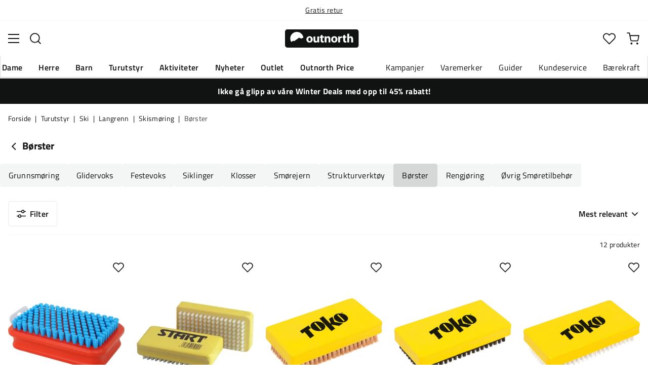

--- FILE ---
content_type: text/html; charset=utf-8
request_url: https://www.outnorth.com/no/turutstyr/ski/langrenn/skismoring/borster
body_size: 31798
content:
<!DOCTYPE html><html lang="nb-NO"><head><meta name="viewport" content="width=device-width, initial-scale=1"/><link rel="stylesheet" href="/static/globals.e98223dd7dc92ee7a150.css"/><script>function extractNthPathComponent(url, n) {
    const urlObject = new URL(url);
    const pathname = urlObject.pathname;
    const pathComponents = pathname.split('/').filter(Boolean); // Split and remove empty components

    if (n >= 0 && n < pathComponents.length) {
        return pathComponents[n];
    } else {
        return null; // Return null if the specified index is out of bounds
    }
}

function switchLocation(location){
  switch(location){
  case 'int':
    return 'EN';
  case 'dk':
    return 'DA';
  case 'se':
    return 'SV';
  case 'no':
    return 'NB';
  case 'fi':
    return 'FI';
  case 'de':
    return 'DE';
  default:
    return 'EN';
  }
}

(function(w,d,s,l,i){
  var currentURL = w.location.href;
  var location = extractNthPathComponent(currentURL,0);

  var f = d.getElementsByTagName(s)[0],
      j = d.createElement(s),
      dl = l != 'dataLayer' ? '&l=' + l : '';

  w[l]=w[l]||[];
  w[l].push({
    'gtm.start': new Date().getTime(),
    event:'gtm.js'
  });

  j.async = true;
  j.src = 'https://www.googletagmanager.com/gtm.js?id='+i+dl;
  f.parentNode.insertBefore(j, f);

  function load() {
    var ucs = d.createElement(s);
    ucs.async = true;
    ucs.id = 'CookieConsent';
    ucs.setAttribute('data-culture', switchLocation(location));
    ucs.setAttribute('data-footer-js-skip', 'true');
    ucs.src = 'https://policy.app.cookieinformation.com/uc.js';
    f.parentNode.insertBefore(ucs, f);
    w.removeEventListener('load', load);
  }

  j.addEventListener('load', load);
})(window,document,'script','dataLayer','GTM-WCZZ75R');</script><meta name="theme-color" content="#000"/><title>Børster | Kjøp Børster her | Outnorth</title><meta data-excite="true" property="og:title" content="Børster | Kjøp Børster her | Outnorth"/><meta data-excite="true" name="robots" content="index,follow"/><meta data-excite="true" property="og:type" content="website"/><meta data-excite="true" name="description" content="Kjøp Børster hos Outnorth. Her finner du de beste merkene. Gratis retur og 30 dagers åpent kjøp. Gratis frakt over 999 kr."/><meta data-excite="true" property="og:description" content="Kjøp Børster hos Outnorth. Her finner du de beste merkene. Gratis retur og 30 dagers åpent kjøp. Gratis frakt over 999 kr."/><link rel="canonical" href="https://www.outnorth.com/no/turutstyr/ski/langrenn/skismoring/borster" data-excite="true"/><link rel="og:url" href="https://www.outnorth.com/no/turutstyr/ski/langrenn/skismoring/borster" data-excite="true"/><link rel="manifest" href="/webappmanifest"/></head><body><script>document.addEventListener('load',function(e) {  if (e.target instanceof HTMLImageElement){ e.target.style.opacity = '1'}},{ capture: true });</script><noscript><style>img {opacity: 1!important;}</style></noscript><div><!-- Google Tag Manager (noscript) -->
<noscript><iframe src="https://www.googletagmanager.com/ns.html?id=GTM-WCZZ75R"
height="0" width="0" style="display:none;visibility:hidden"></iframe></noscript>
<!-- End Google Tag Manager (noscript) --></div><div id="container"><style data-glitz="">.a{flex-direction:column;-webkit-box-orient:vertical;-webkit-box-direction:normal}.b{min-height:100vh}.c{display:-webkit-box;display:-moz-box;display:-ms-flexbox;display:-webkit-flex;display:flex}.d{margin-bottom:0}.e{margin-top:0}.f{margin-right:0}.g{margin-left:0}.h{padding-bottom:0}.i{padding-top:0}.j{padding-right:0}.k{padding-left:0}</style><div class="a b c d e f g h i j k"><style data-glitz="">.l{position:relative}.m{border-bottom-width:1px}.n{border-bottom-color:#F4F5F5}.o{border-bottom-style:solid}.p{background-color:#fff}.q{z-index:6}</style><div class="l m n o p q"><style data-glitz="">.r{height:40px}.s{justify-content:flex-end;-webkit-box-pack:end}.x{margin-right:auto}.y{margin-left:auto}.z{width:1368px}.a0{max-width:100%}@media (max-width: 1368 + 80px) and (min-width: 1280px){.v{padding-right:40px}.w{padding-left:40px}}@media (max-width: 1280px){.t{padding-right:12px}.u{padding-left:12px}}</style><div class="r l s c t u v w x y z a0"><style data-glitz="">.a1{font-weight:400}.a2{transform:translate(-50%, -50%)}.a3{top:50%}.a4{left:50%}.a5{position:absolute}</style><div class="a1 c a2 a3 a4 a5"><style data-glitz="">.a7{margin-right:48px}.a8{height:inherit}.a9{justify-content:center;-webkit-box-pack:center}.aa{align-items:center;-webkit-box-align:center}.a6:last-child{margin-right:0}</style><div class="a6 a7 a8 a9 aa c"><style data-glitz="">.ab{white-space:nowrap}.ac{font-size:14px}.ae{line-height:1.61803399}@media (max-width: 1280px){.af{margin-bottom:20px}}</style><p class="ab ac d ae af"><style data-glitz="">.ag{text-decoration:underline}.ah:focus-visible:focus-within{outline-color:#fcbe00}.ai:focus-visible{outline-offset:4px}.aj:focus-visible{outline-style:solid}.ak:focus-visible{outline-width:2px}</style><style data-glitz="">.ao{color:inherit}.al:visited{color:inherit}.am:hover{color:inherit}.an:hover{text-decoration:underline}</style><a title="Gratis frakt ved kjøp over 999,-" class="ag ah ai aj ak al am an ao" href="https://www.outnorth.com/no/faq/leveranse">Gratis frakt ved kjøp over 999,-</a></p></div><div class="a6 a7 a8 a9 aa c"><p class="ab ac d ae af"><a title="Gratis retur" class="ag ah ai aj ak al am an ao" data-spa-link="true" href="/no/faq">Gratis retur</a></p></div><div class="a6 a7 a8 a9 aa c"><p class="ab ac d ae af">30 dagers åpent kjøp</p></div><div class="a6 a7 a8 a9 aa c"><p class="ab ac d ae af">Klimakompensert frakt</p></div></div><style data-glitz="">.ar{text-transform:none}.as{cursor:pointer}.at{border-radius:4px}.au{font-weight:600}.av{letter-spacing:0.01em}.aw{display:-webkit-inline-box;display:-moz-inline-box;display:-ms-inline-flexbox;display:-webkit-inline-flex;display:inline-flex}.b2{border-bottom-color:transparent}.b3{border-top-style:solid}.b4{border-top-color:transparent}.b5{border-top-width:1px}.b6{border-right-style:solid}.b7{border-right-color:transparent}.b8{border-right-width:1px}.b9{border-left-style:solid}.ba{border-left-color:transparent}.bb{border-left-width:1px}.bc{background-color:transparent}.bd{transition-timing-function:ease-out}.be{transition-duration:200ms}.bf{transition-property:color, background, opacity, border;-webkit-transition-property:color, background, opacity, border;-moz-transition-property:color, background, opacity, border}.bh{user-select:none;-webkit-user-select:none;-ms-user-select:none}.bi{font-variant:inherit}.bj{font-style:inherit}.bg:focus{outline-style:none}@media (hover: hover){.aq:hover{background-color:inherit}.ax:hover{border-bottom-color:transparent}.ay:hover{border-top-color:transparent}.az:hover{border-right-color:transparent}.b0:hover{border-left-color:transparent}.b1:hover{color:inherit}}@media (min-width: 1281px){.ap{justify-self:flex-end}}</style><button type="button" class="ab h i j k ac ap aq ar as at au av aa a9 aw ax ay az b0 b1 o b2 m b3 b4 b5 b6 b7 b8 b9 ba bb ao bc bd be bf ah ai aj ak bg bh bi bj"><style data-glitz="">.bk{flex-shrink:0}.bl{height:14px}.bm{width:14px}.bn{margin-right:6px}.bo{display:inline-block}</style><svg xmlns="http://www.w3.org/2000/svg" fill="none" viewBox="0 0 24 24" class="bk as bl bm bn bo"><path fill="#F0F0F0" d="M12 24a12 12 0 100-24 12 12 0 000 24z"></path><path fill="#D80027" d="M.41 15.13c.7 2.58 2.23 4.8 4.29 6.39v-6.39H.4zm10.55 8.82a12 12 0 0012.63-8.82H10.96v8.82zM23.59 8.87A12 12 0 0010.96.05v8.82h12.63zM4.7 2.48A12.01 12.01 0 00.4 8.87h4.3v-6.4z"></path><path fill="#0052B4" d="M23.9 10.43H9.4V.3C8.27.53 7.22.93 6.25 1.46v8.97H.1a12.1 12.1 0 000 3.14h6.16v8.97c.97.53 2.02.93 3.13 1.17V13.57h14.5a12.12 12.12 0 000-3.14z"></path></svg><style data-glitz="">.bp{margin-right:2px}</style><span class="bp">NO</span><svg width="1.5em" height="1.5em" viewBox="0 0 24 24" fill="none" stroke="currentColor" stroke-linecap="square" stroke-miterlimit="10" stroke-width="2" class="ac"><path d="M18 9.75l-6 6-6-6"></path></svg></button></div></div><style data-glitz="">.bq{box-shadow:0px 2px 6px rgba(0, 0, 0, 0.04)}.br{width:100%}.bs{top:0}.bt{position:-webkit-sticky;position:sticky}.bu{height:126px}.bv{align-items:inherit;-webkit-box-align:inherit}</style><header class="bq br q p bs bt bu bv a"><style data-glitz="">.bw{grid-template-columns:1fr 5fr 1fr;-ms-grid-columns:1fr 5fr 1fr}.bx{display:-ms-grid;display:grid}@media (max-width: 1280px){.bz{padding-right:16px}.c0{padding-left:16px}}@media (min-width: 1281px){.by{height:88px}}</style><div class="l aa bw bx by bz c0 v w x y z a0"><a aria-label="Gå til forsiden" class="a9 c al am an ao" data-spa-link="true" href="/no"><style data-glitz="">.c1{height:36px}.c2{width:146px}.c5{display:block}@media (min-width: 1281px){.c3{height:46px}.c4{width:189px}}</style><svg viewBox="0 0 25.66 6.35" xmlns="http://www.w3.org/2000/svg" class="c1 c2 c3 c4 c5"><path fill="#111313" d="M25.6 5.5c0 .47-.346.844-.775.844H.725c-.428 0-.774-.374-.774-.844V.838c0-.47.346-.844.774-.844h24.1c.43 0 .775.374.775.844z"></path><path d="M2.76 3.961l.443.125.401-.318.29-.208.194-.11.166-.097.042-.028.027-.028.18-.138.29-.277.913.346.235-.193.028-.014.387-.097A2.304 2.304 0 004.074.877 2.29 2.29 0 001.78 3.173c0 .442.124.857.345 1.217zm6.846-.498c0 .775-.54 1.12-1.106 1.12-.609 0-1.093-.4-1.093-1.078s.443-1.12 1.12-1.12c.65 0 1.08.442 1.08 1.078m-1.522.028c0 .36.152.636.429.636.262 0 .415-.249.415-.636 0-.304-.125-.622-.415-.622-.305-.014-.429.304-.429.622m3.762.373c0 .277.014.498.014.678h-.567l-.028-.29h-.014a.762.762 0 01-.664.345c-.429 0-.733-.262-.733-.912V2.454h.65v1.134c0 .304.097.484.332.484.18 0 .29-.125.332-.221.014-.042.028-.083.028-.139V2.468h.65zm1.161-1.991v.567h.47v.484h-.47v.76c0 .25.07.374.263.374.097 0 .139 0 .194-.014v.498a1.42 1.42 0 01-.415.055.704.704 0 01-.498-.18c-.124-.124-.18-.331-.18-.622v-.857h-.276v-.484h.276v-.387zm.762 1.231c0-.263-.015-.484-.015-.664h.567l.028.29h.014a.743.743 0 01.65-.345c.429 0 .747.29.747.912v1.245h-.65V3.38c0-.276-.097-.456-.332-.456-.18 0-.29.124-.332.249a.516.516 0 00-.028.166v1.217h-.65zm4.452.359c0 .775-.539 1.12-1.106 1.12-.609 0-1.093-.4-1.093-1.078s.443-1.12 1.12-1.12c.65 0 1.08.442 1.08 1.078m-1.522.028c0 .36.152.636.429.636.263 0 .415-.249.415-.636 0-.304-.125-.622-.415-.622-.318-.014-.429.304-.429.622m1.784-.36c0-.304 0-.511-.014-.691h.554l.027.387h.014c.11-.304.36-.442.567-.442.055 0 .097 0 .138.013v.609c-.055-.014-.096-.014-.18-.014-.235 0-.4.125-.442.332-.014.042-.014.097-.014.152v1.065h-.65zm2.407-1.258v.567h.47v.484h-.47v.76c0 .25.069.374.262.374.097 0 .139 0 .194-.014v.498a1.42 1.42 0 01-.415.055.704.704 0 01-.498-.18c-.124-.124-.18-.331-.18-.622v-.857h-.276v-.484h.276v-.387zm.76-.36h.65v1.204h.014a.684.684 0 01.263-.222.71.71 0 01.346-.083c.414 0 .733.29.733.927v1.217h-.65V3.394c0-.276-.09-.47-.346-.47-.166 0-.277.11-.332.235a.491.491 0 00-.028.138v1.245h-.65z" fill="#fff"></path></svg></a><div class="a9 c br"><style data-glitz="">.c6{z-index:5}.c7{flex-basis:auto}.c8{flex-shrink:1}.c9{flex-grow:1;-webkit-box-flex:1}@media (max-width: 1280px){.ca{right:0}.cb{left:0}.cc{top:0}.cd{position:absolute}}@media (min-width: 1281px){.ce{max-width:660px}}</style><div class="c6 c7 c8 c9 ca cb cc cd ce"><style data-glitz="">.cf{z-index:1}</style><form action="/no/sok" class="br cf l c"><style data-glitz="">.cg{transition-duration:100ms}.ch{transition-timing-function:ease-in-out}.ci{transition-property:border-color;-webkit-transition-property:border-color;-moz-transition-property:border-color}.cj{border-radius:#f6f6f6}.ck{height:48px}.cl{background-color:#f6f6f6}.cm{justify-content:space-between;-webkit-box-pack:justify}@media (max-width: 1280px){.cn{margin-right:16px}.co{margin-top:12px}}</style><div role="combobox" aria-haspopup="listbox" aria-owns="suggestions" aria-expanded="false" class="cg ch ci cj ck cl c9 aa cm c cn co"><style data-glitz="">.cp{padding-bottom:8px}.cq{padding-top:8px}.cr{padding-left:16px}.cu{font-size:16px}@media (hover: hover){.cs:hover{background-color:transparent}}@media (max-width: 1280px){.ct{font-size:16px}}</style><button type="submit" tabindex="-1" aria-label="Missing translation for search.searchInput" class="cp cq j cr cs ct ar as at au av aa a9 aw ax ay az b0 b1 o b2 m b3 b4 b5 b6 b7 b8 b9 ba bb ao bc cu bd be bf ah ai aj ak bg bh bi bj"><style data-glitz="">.cv{color:#111313}.cw{height:20px}.cx{width:20px}</style><svg viewBox="0 0 24 24" xmlns="http://www.w3.org/2000/svg" class="cv cw cx c5"><path fill-rule="evenodd" clip-rule="evenodd" d="M2.2 10.8a8.6 8.6 0 1114.962 5.785.996.996 0 00-.576.577A8.6 8.6 0 012.2 10.8zm15.354 8.168A10.557 10.557 0 0110.8 21.4C4.945 21.4.2 16.653.2 10.8.2 4.945 4.945.2 10.8.2c5.854 0 10.6 4.746 10.6 10.6 0 2.567-.912 4.921-2.43 6.755l4.538 4.538a1 1 0 11-1.415 1.415l-4.538-4.539z" fill="currentColor"></path></svg></button><style data-glitz="">.cy{padding-left:10px}.d1{background-color:inherit}.d7{border-bottom-style:none}.d8{border-top-style:none}.d9{border-right-style:none}.da{border-left-style:none}.cz:focus::placeholder{color:#434244}.d0::placeholder{color:#434244}.d3:focus{border-bottom-style:none}.d4:focus{border-top-style:none}.d5:focus{border-right-style:none}.d6:focus{border-left-style:none}@media (max-width: 1280px){.d2::placeholder{color:#434244}}</style><input role="searchbox" aria-label="Søk blant produkter, merker og kategorier" aria-autocomplete="list" aria-controls="suggestions" name="q" autoComplete="off" placeholder="Søk blant produkter, merker og kategorier" class="cy cz d0 d1 br d2 bg d3 d4 d5 d6 d7 d8 d9 da" value=""/></div><style data-glitz="">.db{box-shadow:none}.dg{column-gap:12px}.dh{overflow-y:auto}.di{-webkit-overflow-scrolling:touch}@media (max-width: 1280px){.dj{border-radius:0}.dk{width:100vw}.dl{max-height:100vh}.dm{flex-direction:column;-webkit-box-orient:vertical;-webkit-box-direction:normal}}@media (min-width: 1281px){.dc{padding-bottom:0}.dd{padding-top:0}.de{padding-right:0}.df{padding-left:0}.dn{position:absolute}.do{left:-30px}.dp{top:-30px}.dq{width:calc(100% + 60px)}}</style><div class="d e f g h i j k db dc dd de df c6 dg at p a c dh di dj dk dl dm dn do dp dq"></div></form></div></div><div class="s aa c"><style data-glitz="">.dr{padding-bottom:12px}.ds{padding-top:12px}.dt{padding-right:12px}.du{padding-left:12px}.e0{text-decoration:none}.dz:hover{text-decoration:none}@media (max-width: 1280px){.dv{padding-bottom:10px}.dw{padding-top:10px}.dx{padding-right:10px}.dy{padding-left:10px}}</style><a aria-label=" " class="dr ds dt du dv dw dx dy aa a c as aq ah ai aj ak ar at au av a9 ax ay az b0 b1 o b2 m b3 b4 b5 b6 b7 b8 b9 ba bb ao bc cu bd be bf am dz e0" data-spa-link="true" href=""><style data-glitz="">.e1{stroke-width:2px}.e2{height:29px}.e3{width:29px}</style><svg viewBox="0 0 28 28" fill="none" xmlns="http://www.w3.org/2000/svg" stroke="currentColor" stroke-linecap="round" stroke-linejoin="round" class="e1 e2 e3 c5"><path d="M23.333 24.5v-2.333a4.667 4.667 0 00-4.666-4.667H9.333a4.667 4.667 0 00-4.666 4.667V24.5M14 12.833A4.667 4.667 0 1014 3.5a4.667 4.667 0 000 9.333z"></path></svg></a><button aria-label="Favoritt" aria-expanded="false" title="Favoritt" type="button" class="l dr ds dt du dv dw dx dy aa a c as aq ar at au av a9 ax ay az b0 b1 o b2 m b3 b4 b5 b6 b7 b8 b9 ba bb ao bc cu bd be bf ah ai aj ak bg bh bi bj"><style data-glitz="">.e4{height:25px}.e5{width:25px}@media (min-width: 1281px){.e6{height:27px}.e7{width:27px}}</style><svg viewBox="0 0 28 26" fill="none" xmlns="http://www.w3.org/2000/svg" class="e1 e4 e5 e6 e7 c5"><path d="M3.007 3.627a6.84 6.84 0 014.838-2.013 6.816 6.816 0 014.839 2.013l1.318 1.324 1.319-1.324a6.829 6.829 0 014.838-2.013c1.815 0 3.556.724 4.839 2.013a6.886 6.886 0 012.004 4.859c0 1.822-.721 3.57-2.004 4.859l-1.319 1.324-9.677 9.717-9.677-9.717-1.318-1.324a6.87 6.87 0 01-2.005-4.86 6.895 6.895 0 012.005-4.858v0z" stroke="currentColor" stroke-linecap="round" stroke-linejoin="round"></path></svg></button><button aria-label="Missing translation for header.cart" title="Du har 0 artikler i din varekurv" aria-expanded="false" type="button" class="l dr ds dt du aq dv dw dx dy ar as at au av aa a9 aw ax ay az b0 b1 o b2 m b3 b4 b5 b6 b7 b8 b9 ba bb ao bc cu bd be bf ah ai aj ak bg bh bi bj"><svg viewBox="0 0 28 28" fill="none" xmlns="http://www.w3.org/2000/svg" class="e1 e4 e5 e6 e7 c5"><path d="M10.5 25.667a1.167 1.167 0 100-2.334 1.167 1.167 0 000 2.334zM23.333 25.667a1.167 1.167 0 100-2.334 1.167 1.167 0 000 2.334zM1.167 1.167h4.666L8.96 16.788a2.333 2.333 0 002.333 1.878h11.34a2.333 2.333 0 002.334-1.878L26.833 7H7" stroke="currentColor" stroke-linecap="round" stroke-linejoin="round"></path></svg></button></div></div><div><style data-glitz="">.e8{flex-direction:row;-webkit-box-orient:horizontal;-webkit-box-direction:normal}.e9{height:38px}</style><nav class="cm e8 c e9 bz c0 v w x y z a0"><style data-glitz="">.ea{list-style:none}</style><ul class="e8 c ea h i j k d e f g"><style data-glitz="">.ec{padding-right:16px}.ed{overflow:hidden}.ee{align-items:flex-start;-webkit-box-align:start}.eb:first-child:not(:only-child){padding-left:0}</style><li class="eb au ar ec cr ed a9 ee c"><style data-glitz="">.eg{height:100%}.ef:focus{text-decoration:none}</style><a aria-haspopup="true" aria-expanded="false" aria-owns="DameMenu" class="ef am dz l eg e0 al ao ah ai aj ak" data-spa-link="true" href="/no/dame">Dame</a></li><li class="eb au ar ec cr ed a9 ee c"><a aria-haspopup="true" aria-expanded="false" aria-owns="HerreMenu" class="ef am dz l eg e0 al ao ah ai aj ak" data-spa-link="true" href="/no/herre">Herre</a></li><li class="eb au ar ec cr ed a9 ee c"><a aria-haspopup="true" aria-expanded="false" aria-owns="BarnMenu" class="ef am dz l eg e0 al ao ah ai aj ak" data-spa-link="true" href="/no/barn">Barn</a></li><li class="eb au ar ec cr ed a9 ee c"><a aria-haspopup="true" aria-expanded="false" aria-owns="TurutstyrMenu" class="ef am dz l eg e0 al ao ah ai aj ak" data-spa-link="true" href="/no/turutstyr">Turutstyr</a></li><li class="eb au ar ec cr ed a9 ee c"><a aria-haspopup="true" aria-expanded="false" aria-owns="AktiviteterMenu" class="ef am dz l eg e0 al ao ah ai aj ak" data-spa-link="true" href="/no/aktiviteter">Aktiviteter</a></li><li class="eb au ar ec cr ed a9 ee c"><a aria-haspopup="true" aria-expanded="false" aria-owns="NyheterMenu" class="ef am dz l eg e0 al ao ah ai aj ak" data-spa-link="true" href="/no/nyheter">Nyheter</a></li><li class="eb au ar ec cr ed a9 ee c"><a aria-haspopup="true" aria-expanded="false" aria-owns="OutletMenu" class="ef am dz l eg e0 al ao ah ai aj ak" data-spa-link="true" href="/no/kampanjer/outlet">Outlet</a></li><li class="eb au ar ec cr ed a9 ee c"><a aria-haspopup="true" aria-expanded="false" aria-owns="OutnorthPriceMenu" class="ef am dz l eg e0 al ao ah ai aj ak" data-spa-link="true" href="/no/kampanjer/outnorth-price">Outnorth Price</a></li></ul><ul class="e8 c"><li class="ar ec cr ed a9 ee c"><a class="ef am dz l eg e0 al ao ah ai aj ak" data-spa-link="true" href="/no/kampanjer">Kampanjer</a></li><li class="ar ec cr ed a9 ee c"><a class="ef am dz l eg e0 al ao ah ai aj ak" data-spa-link="true" href="/no/varemerker">Varemerker</a></li><li class="ar ec cr ed a9 ee c"><a class="ef am dz l eg e0 al ao ah ai aj ak" data-spa-link="true" href="/no/guider">Guider</a></li><li class="ar ec cr ed a9 ee c"><a class="ef am dz l eg e0 al ao ah ai aj ak" data-spa-link="true" href="/no/faq">Kundeservice</a></li><li class="ar ec cr ed a9 ee c"><a class="ef am dz l eg e0 al ao ah ai aj ak" data-spa-link="true" href="/no/outnorth-og-baerekraft">Bærekraft</a></li></ul></nav><div></div></div></header><style data-glitz="">.eh{color:#FFFFFF}.ei{background-color:#111313}</style><div class="eh ei"><div class="x y z a0"><style data-glitz="">.ej{padding-bottom:14px}.ek{padding-top:14px}.el{padding-right:8px}.em{padding-left:8px}</style><a class="c5 ej ek el em al am dz e0 ao ah ai aj ak" data-spa-link="true" href="/no/kampanjer/winter-deals"><style data-glitz="">.en{line-height:22px}@media (max-width: 1280px){.eo{margin-bottom:0}}</style><p style="text-align:center" class="en d eo"><style data-glitz="">.ep{font-weight:bold}</style><span class="ep">Ikke gå glipp av våre Winter Deals med opp til 45% rabatt!</span></p></a></div></div><main class="c9 eg"><div><style data-glitz="">.eq{padding-bottom:16px}.er{padding-top:16px}.es{overflow-y:hidden}.et{overflow-x:auto}.eu{min-height:56px}</style><div class="eq er es et ab eu bz c0 v w x y z a0"><nav><style data-glitz="">.f1{word-break:break-all}.ev:last-child:after{content:""}.ew:last-child{color:#434244}.ex:last-child{font-weight:normal}.ey:after{margin-right:8px}.ez:after{margin-left:8px}.f0:after{content:"|"}</style><span class="ev ew ex ey ez f0 f1 ar cv ac"><a class="ab e0 ah ai aj ak al am an ao" data-spa-link="true" href="/no">Forside</a></span><span class="ev ew ex ey ez f0 f1 ar cv ac"><a class="ab e0 ah ai aj ak al am an ao" data-spa-link="true" href="/no/turutstyr">Turutstyr</a></span><span class="ev ew ex ey ez f0 f1 ar cv ac"><a class="ab e0 ah ai aj ak al am an ao" data-spa-link="true" href="/no/turutstyr/ski">Ski</a></span><span class="ev ew ex ey ez f0 f1 ar cv ac"><a class="ab e0 ah ai aj ak al am an ao" data-spa-link="true" href="/no/turutstyr/ski/langrenn">Langrenn</a></span><span class="ev ew ex ey ez f0 f1 ar cv ac"><a class="ab e0 ah ai aj ak al am an ao" data-spa-link="true" href="/no/turutstyr/ski/langrenn/skismoring">Skismøring</a></span><span class="ev ew ex ey ez f0 f1 ar cv ac">Børster</span></nav></div><style data-glitz="">.f2{margin-bottom:32px}@media (min-width: 1281px){.f3{margin-bottom:48px}}</style><div data-scroll-id="product-listing" class="f2 a c f3"><div class="bz c0 v w x y z a0"><style data-glitz="">.f4{margin-bottom:16px}.f5{margin-top:8px}@media (min-width: 1281px){.f6{margin-bottom:20px}.f7{margin-top:16px}}</style><div class="f4 f5 aa c f6 f7"><a aria-label="Gå tilbake Skismøring" class="al am dz e0 ao" data-spa-link="true" href="/no/turutstyr/ski/langrenn/skismoring"><style data-glitz="">.f8{margin-right:4px}.fb{transform:rotate(90deg)}@media (min-width: 1281px){.f9{margin-right:8px}.fa{font-size:18px}}</style><svg width="1.5em" height="1.5em" viewBox="0 0 24 24" fill="none" stroke="currentColor" stroke-linecap="square" stroke-miterlimit="10" stroke-width="2" class="f8 f9 fa fb"><path d="M18 9.75l-6 6-6-6"></path></svg></a><style data-glitz="">.fc{font-size:20px}@media (min-width: 1281px){.fd{font-size:28px}}</style><h1 class="fc d fd">Børster<!-- --> <!-- --> </h1></div></div><style data-glitz="">.fe{transition-duration:250ms}.ff{gap:10px}.fg{flex-wrap:nowrap;-webkit-box-lines:nowrap}</style><div class="f4 fe ff a fg c x y z a0"><div class="bz c0 v w"><style data-glitz="">.fh{height:auto}.fi{align-content:flex-start}.fj{flex-wrap:wrap;-webkit-box-lines:multiple}</style><div class="ed fh fi ff fj c"><style data-glitz="">.fk{padding-bottom:10px}.fl{padding-top:10px}.fm{height:46px}.ft{border-top-color:#F4F5F5}.fu{border-right-color:#F4F5F5}.fv{border-left-color:#F4F5F5}.fw{background-color:#F4F5F5}@media (hover: hover){.fn:hover{border-bottom-color:#EAEBEB}.fo:hover{border-top-color:#EAEBEB}.fp:hover{border-right-color:#EAEBEB}.fq:hover{border-left-color:#EAEBEB}.fr:hover{background-color:#EAEBEB}.fs:hover{color:#111313}}</style><a class="ec cr fk fl fm fn fo fp fq ah ai aj ak ar as at a1 av aa a9 aw fr fs o n m b3 ft b5 b6 fu b8 b9 fv bb cv fw cu bd be bf am dz e0" data-spa-link="true" href="/no/turutstyr/ski/langrenn/skismoring/grunnsmoring">Grunnsmøring</a><a class="ec cr fk fl fm fn fo fp fq ah ai aj ak ar as at a1 av aa a9 aw fr fs o n m b3 ft b5 b6 fu b8 b9 fv bb cv fw cu bd be bf am dz e0" data-spa-link="true" href="/no/turutstyr/ski/langrenn/skismoring/glidervoks">Glidervoks</a><a class="ec cr fk fl fm fn fo fp fq ah ai aj ak ar as at a1 av aa a9 aw fr fs o n m b3 ft b5 b6 fu b8 b9 fv bb cv fw cu bd be bf am dz e0" data-spa-link="true" href="/no/turutstyr/ski/langrenn/skismoring/festevoks">Festevoks</a><a class="ec cr fk fl fm fn fo fp fq ah ai aj ak ar as at a1 av aa a9 aw fr fs o n m b3 ft b5 b6 fu b8 b9 fv bb cv fw cu bd be bf am dz e0" data-spa-link="true" href="/no/turutstyr/ski/langrenn/skismoring/siklinger">Siklinger</a><a class="ec cr fk fl fm fn fo fp fq ah ai aj ak ar as at a1 av aa a9 aw fr fs o n m b3 ft b5 b6 fu b8 b9 fv bb cv fw cu bd be bf am dz e0" data-spa-link="true" href="/no/turutstyr/ski/langrenn/skismoring/klosser">Klosser</a><a class="ec cr fk fl fm fn fo fp fq ah ai aj ak ar as at a1 av aa a9 aw fr fs o n m b3 ft b5 b6 fu b8 b9 fv bb cv fw cu bd be bf am dz e0" data-spa-link="true" href="/no/turutstyr/ski/langrenn/skismoring/smorejern">Smørejern</a><a class="ec cr fk fl fm fn fo fp fq ah ai aj ak ar as at a1 av aa a9 aw fr fs o n m b3 ft b5 b6 fu b8 b9 fv bb cv fw cu bd be bf am dz e0" data-spa-link="true" href="/no/turutstyr/ski/langrenn/skismoring/strukturverktoy">Strukturverktøy</a><style data-glitz="">.fx{border-bottom-color:#D6D7D7}.fy{border-top-color:#D6D7D7}.fz{border-right-color:#D6D7D7}.g0{border-left-color:#D6D7D7}.g1{background-color:#D6D7D7}</style><a class="fx fy fz g0 g1 ec cr fk fl fm fn fo fp fq ah ai aj ak ar as at a1 av aa a9 aw fr fs o m b3 b5 b6 b8 b9 bb cv cu bd be bf am dz e0" data-spa-link="true" href="/no/turutstyr/ski/langrenn/skismoring/borster">Børster</a><a class="ec cr fk fl fm fn fo fp fq ah ai aj ak ar as at a1 av aa a9 aw fr fs o n m b3 ft b5 b6 fu b8 b9 fv bb cv fw cu bd be bf am dz e0" data-spa-link="true" href="/no/turutstyr/ski/langrenn/skismoring/rengjoring">Rengjøring</a><a class="ec cr fk fl fm fn fo fp fq ah ai aj ak ar as at a1 av aa a9 aw fr fs o n m b3 ft b5 b6 fu b8 b9 fv bb cv fw cu bd be bf am dz e0" data-spa-link="true" href="/no/turutstyr/ski/langrenn/skismoring/ovrig-smoretilbehor">Øvrig Smøretilbehør</a></div></div></div><style data-glitz="">.g2{margin-bottom:24px}@media (min-width: 1281px){.g3{margin-bottom:40px}}</style><div class="g2 a c g3 bz c0 v w x y z a0"><div><div class="a c br"><style data-glitz="">@media (min-width: 1281px){.g4{padding-bottom:20px}}</style><div class="n o m eq ds cm c g4"><style data-glitz="">.g5{padding-right:20px}.g6{padding-left:20px}.g8{border-bottom-color:#EAEBEB}.g9{border-top-color:#EAEBEB}.ga{border-right-color:#EAEBEB}.gb{border-left-color:#EAEBEB}@media (hover: hover){.g7:hover{background-color:#F4F5F5}}</style><button type="button" class="g5 g6 aa c au cu bz c0 ar as at av a9 fn fo fp fq g7 fs o g8 m b3 g9 b5 b6 ga b8 b9 gb bb cv p dr ds bd be bf ah ai aj ak bg bh bi bj"><style data-glitz="">.gc{height:18px}.gd{width:18px}.ge{margin-right:8px}</style><svg xmlns="http://www.w3.org/2000/svg" viewBox="0 0 19.799 17.126" class="gc gd ge c5"><path fill="none" stroke="currentColor" stroke-miterlimit="10" stroke-width="1.8" d="M16.045 3.65h3.754M0 3.65h10.545"></path><circle cx="13.358" cy="3.65" r="2.75" fill="none" stroke="currentColor" stroke-miterlimit="10" stroke-width="1.8"></circle><path fill="none" stroke="currentColor" stroke-miterlimit="10" stroke-width="1.8" d="M3.754 13.476H0M19.799 13.476H9.254"></path><circle cx="6.441" cy="13.476" r="2.75" fill="none" stroke="currentColor" stroke-miterlimit="10" stroke-width="1.8"></circle></svg>Filter</button><div class="du c"><div class="aa a9 c"><style data-glitz="">@media (max-width: 1280px){.gf{padding-top:8px}.gg{text-align:end}.gh{width:100%}}@media (min-width: 1281px){.gi{font-size:16px}.gj{margin-right:20px}}</style><div class="ac gf gg gh gi gj">12 produkter</div><style data-glitz="">.gk{font-size:inherit}</style><div role="combobox" class="l gk a c"><style data-glitz="">.gl{background-color:transparent;background-color:initial}</style><button class="em gk au eg cf as aa cm c ah ai aj ak bg gl ao bh h i j d7 d8 d9 da bi bj"><style data-glitz="">.gm{text-overflow:ellipsis}</style><span class="ed gm ab">Mest relevant</span><style data-glitz="">.gn{transform:scaleY(1)}.go{transition-property:transform;-webkit-transition-property:transform;-moz-transition-property:transform}.gp{margin-left:4px}</style><svg width="1.5em" height="1.5em" viewBox="0 0 24 24" fill="none" stroke="currentColor" stroke-linecap="square" stroke-miterlimit="10" stroke-width="2" class="gn bd be go cw cx bk gp"><path d="M18 9.75l-6 6-6-6"></path></svg></button></div></div></div></div><div class="a c"></div><style data-glitz="">.gq{margin-top:16px}.gr{grid-row-gap:32px}.gs{grid-column-gap:24px}.gt{grid-template-columns:repeat(auto-fill, minmax(150px, 1fr));-ms-grid-columns:repeat(auto-fill, minmax(150px, 1fr))}@media (min-width: 769px){.gu{grid-template-columns:repeat(auto-fill, minmax(210px, 1fr));-ms-grid-columns:repeat(auto-fill, minmax(210px, 1fr))}}@media (min-width: 1281px){.gv{margin-top:20px}.gw{grid-row-gap:60px}.gx{grid-column-gap:60px}.gy{grid-template-columns:repeat(auto-fill, minmax(250px, 1fr));-ms-grid-columns:repeat(auto-fill, minmax(250px, 1fr))}}</style><div class="gq gr gs gt bx gu gv gw gx gy"><div class="br eg a c l"><style data-glitz="">.gz{margin-top:50px}.h0{padding-top:100%}@media (max-width: 1280px){.h1{margin-bottom:8px}.h2{margin-top:40px}}</style><a title="Swix Brush Rect, Fine Blue Nylon Red Swix" aria-label="Gå til produktsiden Swix Brush Rect, Fine Blue Nylon Red" class="gz f4 l h0 h1 h2 al am dz e0 ao ah ai aj ak" data-spa-link="true" href="/no/turutstyr/ski/langrenn/skismoring/borster/swix-t160b-borste-rect-fin-bla-nylon-finish"><style data-glitz="">.h4{transition-duration:75ms}.h5{object-fit:contain}.h6{left:0}.h7{transition-timing-function:ease-in}.h8{transition-property:opacity;-webkit-transition-property:opacity;-moz-transition-property:opacity}.h9{opacity:0}.h3:hover{transform:scale(1.05)}</style><img loading="eager" alt="Swix Brush Rect, Fine Blue Nylon Red Swix" height="999" width="999" srcSet="https://www.fjellsport.no/assets/blobs/swix-brush-rect-fine-blue-nylon-red-b5c0700f04.jpeg?preset=tiny 360w,https://www.fjellsport.no/assets/blobs/swix-brush-rect-fine-blue-nylon-red-b5c0700f04.jpeg?preset=tiny&amp;dpr=1.5 540w,https://www.fjellsport.no/assets/blobs/swix-brush-rect-fine-blue-nylon-red-b5c0700f04.jpeg?preset=tiny&amp;dpr=2 720w" src="https://www.fjellsport.no/assets/blobs/swix-brush-rect-fine-blue-nylon-red-b5c0700f04.jpeg?preset=tiny&amp;dpr=2" sizes="40vw" class="h3 h4 h5 eg br h6 bs a5 h7 h8 h9 a0"/><style data-glitz="">.ha{gap:8px}.hb{bottom:0}</style><div class="ha hb h6 a5 c"></div></a><div><div class="ha aa c"><style data-glitz="">@media (max-width: 1280px){.hc{font-size:14px}}</style><div class="cu au hc gm ed ab">Swix</div></div><div class="cu hc gm ed ab">Brush Rect, Fine Blue Nylon Red</div></div><div class="h6 a5 c"></div><style data-glitz="">.hi{right:-12px}.hj{top:-4px}.hd:hover{border-bottom-color:transparent !important}.he:hover{border-top-color:transparent !important}.hf:hover{border-right-color:transparent !important}.hg:hover{border-left-color:transparent !important}.hh:hover{background-color:transparent !important}@media (min-width: 1281px){.hk{top:2px}}</style><button aria-label="Legg till" type="button" class="hd he hf hg hh hi hj a5 hk dr ds dt du aw ar as at au av aa a9 ax ay az b0 g7 b1 o b2 m b3 b4 b5 b6 b7 b8 b9 ba bb ao bc cu bd be bf ah ai aj ak bg bh bi bj"><style data-glitz="">.hl{width:inherit}.hm{justify-content:inherit;-webkit-box-pack:inherit}.hn{flex-direction:inherit;-webkit-box-orient:horizontal;-webkit-box-direction:normal}.ho{display:inherit}</style><div class="hl hm bv hn ho"><style data-glitz="">.hp{width:22px}.hq{overflow:visible}.hr{stroke-width:2.2px}</style><svg viewBox="0 0 28 26" fill="none" xmlns="http://www.w3.org/2000/svg" class="cw hp ao hq hr c5"><path d="M3.007 3.627a6.84 6.84 0 014.838-2.013 6.816 6.816 0 014.839 2.013l1.318 1.324 1.319-1.324a6.829 6.829 0 014.838-2.013c1.815 0 3.556.724 4.839 2.013a6.886 6.886 0 012.004 4.859c0 1.822-.721 3.57-2.004 4.859l-1.319 1.324-9.677 9.717-9.677-9.717-1.318-1.324a6.87 6.87 0 01-2.005-4.86 6.895 6.895 0 012.005-4.858v0z" stroke="currentColor" stroke-linecap="round" stroke-linejoin="round"></path></svg></div></button><style data-glitz="">.hs{margin-bottom:12px}.ht{margin-top:12px}@media (max-width: 1280px){.hu{margin-top:8px}.hv{align-items:baseline;-webkit-box-align:baseline}}</style><div class="hs ht br aa cm c h1 hu hv dm"><style data-glitz="">.hw{font-weight:700}.hx{line-height:23px}.hy{align-items:flex-end;-webkit-box-align:end}</style><div class="bk fc hw hx fj hy c"><style data-glitz="">.hz{clip:rect(0 0 0 0)}.i0{clip-path:inset(100%);-webkit-clip-path:inset(100%)}.i1{border-bottom-width:0}.i2{border-top-width:0}.i3{border-right-width:0}.i4{border-left-width:0}.i5{margin-bottom:-1px}.i6{margin-top:-1px}.i7{margin-right:-1px}.i8{margin-left:-1px}.i9{height:1px}.ia{width:1px}</style><span class="ed hz i0 i1 i2 i3 i4 h i j k i5 i6 i7 i8 i9 ia a5"> price</span><style data-glitz="">.ib{margin-right:0.5em}</style><span class="ao hx ib">350,-</span></div></div><div class="aa cm c"><div></div><style data-glitz="">@media (max-width: 1280px){.ic{transform:translate(10px) scale(0.8)}}</style><div aria-label="Dette produktet har en rangering på 5 stjerner basert på en maksimal verdi på 5 stjerner med 2 anmeldelser." class="ic aa c ah ai aj ak"><style data-glitz="">.ik{clip-path:polygon(50% 0%, 61% 35%, 98% 35%, 68% 57%, 79% 91%, 50% 70%, 21% 91%, 32% 57%, 2% 35%, 39% 35%);-webkit-clip-path:polygon(50% 0%, 61% 35%, 98% 35%, 68% 57%, 79% 91%, 50% 70%, 21% 91%, 32% 57%, 2% 35%, 39% 35%)}.il{margin-left:2px}.im{height:15px}.in{width:15px}.id:before{background-color:#111313}.ie:before{width:100%}.if:before{height:15px}.ig:before{top:0}.ih:before{left:0}.ii:before{position:absolute}.ij:before{content:""}</style><span class="id ie g1 if ig ih ii ij ik bp il l im in"></span><span class="id ie g1 if ig ih ii ij ik bp il l im in"></span><span class="id ie g1 if ig ih ii ij ik bp il l im in"></span><span class="id ie g1 if ig ih ii ij ik bp il l im in"></span><span class="id ie g1 if ig ih ii ij ik bp il l im in"></span><style data-glitz="">.io{line-height:16px}</style><span aria-hidden="true" class="il io ac">(<!-- -->2<!-- -->)</span></div></div></div><div class="br eg a c l"><a title="Start Brush Nylon Hard, Borste No Start" aria-label="Gå til produktsiden Start Brush Nylon Hard, Borste No" class="gz f4 l h0 h1 h2 al am dz e0 ao ah ai aj ak" data-spa-link="true" href="/no/turutstyr/ski/langrenn/skismoring/borster/brush-nylon-hard-borste-42694-P237-5809"><img loading="eager" alt="Start Brush Nylon Hard, Borste No Start" height="340" width="340" srcSet="https://www.fjellsport.no/assets/blobs/start-brush-nylon-hard-borste-nocolour-abfbe0a74f.jpeg?preset=tiny 360w,https://www.fjellsport.no/assets/blobs/start-brush-nylon-hard-borste-nocolour-abfbe0a74f.jpeg?preset=tiny&amp;dpr=1.5 540w,https://www.fjellsport.no/assets/blobs/start-brush-nylon-hard-borste-nocolour-abfbe0a74f.jpeg?preset=tiny&amp;dpr=2 720w" src="https://www.fjellsport.no/assets/blobs/start-brush-nylon-hard-borste-nocolour-abfbe0a74f.jpeg?preset=tiny&amp;dpr=2" sizes="40vw" class="h3 h4 h5 eg br h6 bs a5 h7 h8 h9 a0"/><div class="ha hb h6 a5 c"></div></a><div><div class="ha aa c"><div class="cu au hc gm ed ab">Start</div></div><div class="cu hc gm ed ab">Brush Nylon Hard, Borste No</div></div><div class="h6 a5 c"></div><button aria-label="Legg till" type="button" class="hd he hf hg hh hi hj a5 hk dr ds dt du aw ar as at au av aa a9 ax ay az b0 g7 b1 o b2 m b3 b4 b5 b6 b7 b8 b9 ba bb ao bc cu bd be bf ah ai aj ak bg bh bi bj"><div class="hl hm bv hn ho"><svg viewBox="0 0 28 26" fill="none" xmlns="http://www.w3.org/2000/svg" class="cw hp ao hq hr c5"><path d="M3.007 3.627a6.84 6.84 0 014.838-2.013 6.816 6.816 0 014.839 2.013l1.318 1.324 1.319-1.324a6.829 6.829 0 014.838-2.013c1.815 0 3.556.724 4.839 2.013a6.886 6.886 0 012.004 4.859c0 1.822-.721 3.57-2.004 4.859l-1.319 1.324-9.677 9.717-9.677-9.717-1.318-1.324a6.87 6.87 0 01-2.005-4.86 6.895 6.895 0 012.005-4.858v0z" stroke="currentColor" stroke-linecap="round" stroke-linejoin="round"></path></svg></div></button><div class="hs ht br aa cm c h1 hu hv dm"><div class="bk fc hw hx fj hy c"><span class="ed hz i0 i1 i2 i3 i4 h i j k i5 i6 i7 i8 i9 ia a5"> price</span><span class="ao hx ib">369,-</span></div></div><div class="aa cm c"><div></div></div></div><div class="br eg a c l"><a title="Toko Base Brush Copper Yellow Toko" aria-label="Gå til produktsiden Toko Base Brush Copper Yellow" class="gz f4 l h0 h1 h2 al am dz e0 ao ah ai aj ak" data-spa-link="true" href="/no/turutstyr/ski/langrenn/skismoring/borster/toko-base-brush-copper"><img loading="eager" alt="Toko Base Brush Copper Yellow Toko" height="3563" width="3563" srcSet="https://www.fjellsport.no/assets/blobs/toko-base-brush-copper-top-5ed70ddfe6.jpeg?preset=tiny 360w,https://www.fjellsport.no/assets/blobs/toko-base-brush-copper-top-5ed70ddfe6.jpeg?preset=tiny&amp;dpr=1.5 540w,https://www.fjellsport.no/assets/blobs/toko-base-brush-copper-top-5ed70ddfe6.jpeg?preset=tiny&amp;dpr=2 720w" src="https://www.fjellsport.no/assets/blobs/toko-base-brush-copper-top-5ed70ddfe6.jpeg?preset=tiny&amp;dpr=2" sizes="40vw" class="h3 h4 h5 eg br h6 bs a5 h7 h8 h9 a0"/><div class="ha hb h6 a5 c"></div></a><div><div class="ha aa c"><div class="cu au hc gm ed ab">Toko</div></div><div class="cu hc gm ed ab">Base Brush Copper Yellow</div></div><div class="h6 a5 c"></div><button aria-label="Legg till" type="button" class="hd he hf hg hh hi hj a5 hk dr ds dt du aw ar as at au av aa a9 ax ay az b0 g7 b1 o b2 m b3 b4 b5 b6 b7 b8 b9 ba bb ao bc cu bd be bf ah ai aj ak bg bh bi bj"><div class="hl hm bv hn ho"><svg viewBox="0 0 28 26" fill="none" xmlns="http://www.w3.org/2000/svg" class="cw hp ao hq hr c5"><path d="M3.007 3.627a6.84 6.84 0 014.838-2.013 6.816 6.816 0 014.839 2.013l1.318 1.324 1.319-1.324a6.829 6.829 0 014.838-2.013c1.815 0 3.556.724 4.839 2.013a6.886 6.886 0 012.004 4.859c0 1.822-.721 3.57-2.004 4.859l-1.319 1.324-9.677 9.717-9.677-9.717-1.318-1.324a6.87 6.87 0 01-2.005-4.86 6.895 6.895 0 012.005-4.858v0z" stroke="currentColor" stroke-linecap="round" stroke-linejoin="round"></path></svg></div></button><div class="hs ht br aa cm c h1 hu hv dm"><div class="bk fc hw hx fj hy c"><span class="ed hz i0 i1 i2 i3 i4 h i j k i5 i6 i7 i8 i9 ia a5"> price</span><span class="ao hx ib">409,-</span></div></div><div class="aa cm c"><div></div></div></div><div class="br eg a c l"><a title="Toko Base Brush Horsehair Toko" aria-label="Gå til produktsiden Toko Base Brush Horsehair" class="gz f4 l h0 h1 h2 al am dz e0 ao ah ai aj ak" data-spa-link="true" href="/no/turutstyr/ski/langrenn/skismoring/borster/toko-base-brush-horsehair"><img loading="eager" alt="Toko Base Brush Horsehair Toko" height="3579" width="3579" srcSet="https://www.fjellsport.no/assets/blobs/toko-base-brush-horsehair-4da9b15a4f.jpeg?preset=tiny 360w,https://www.fjellsport.no/assets/blobs/toko-base-brush-horsehair-4da9b15a4f.jpeg?preset=tiny&amp;dpr=1.5 540w,https://www.fjellsport.no/assets/blobs/toko-base-brush-horsehair-4da9b15a4f.jpeg?preset=tiny&amp;dpr=2 720w" src="https://www.fjellsport.no/assets/blobs/toko-base-brush-horsehair-4da9b15a4f.jpeg?preset=tiny&amp;dpr=2" sizes="40vw" class="h3 h4 h5 eg br h6 bs a5 h7 h8 h9 a0"/><div class="ha hb h6 a5 c"></div></a><div><div class="ha aa c"><div class="cu au hc gm ed ab">Toko</div></div><div class="cu hc gm ed ab">Base Brush Horsehair</div></div><div class="h6 a5 c"></div><button aria-label="Legg till" type="button" class="hd he hf hg hh hi hj a5 hk dr ds dt du aw ar as at au av aa a9 ax ay az b0 g7 b1 o b2 m b3 b4 b5 b6 b7 b8 b9 ba bb ao bc cu bd be bf ah ai aj ak bg bh bi bj"><div class="hl hm bv hn ho"><svg viewBox="0 0 28 26" fill="none" xmlns="http://www.w3.org/2000/svg" class="cw hp ao hq hr c5"><path d="M3.007 3.627a6.84 6.84 0 014.838-2.013 6.816 6.816 0 014.839 2.013l1.318 1.324 1.319-1.324a6.829 6.829 0 014.838-2.013c1.815 0 3.556.724 4.839 2.013a6.886 6.886 0 012.004 4.859c0 1.822-.721 3.57-2.004 4.859l-1.319 1.324-9.677 9.717-9.677-9.717-1.318-1.324a6.87 6.87 0 01-2.005-4.86 6.895 6.895 0 012.005-4.858v0z" stroke="currentColor" stroke-linecap="round" stroke-linejoin="round"></path></svg></div></button><div class="hs ht br aa cm c h1 hu hv dm"><div class="bk fc hw hx fj hy c"><span class="ed hz i0 i1 i2 i3 i4 h i j k i5 i6 i7 i8 i9 ia a5"> price</span><span class="ao hx ib">349,-</span></div></div><div class="aa cm c"><div></div></div></div><div class="br eg a c l"><a title="Toko Base Brush Nylon Toko" aria-label="Gå til produktsiden Toko Base Brush Nylon" class="gz f4 l h0 h1 h2 al am dz e0 ao ah ai aj ak" data-spa-link="true" href="/no/turutstyr/ski/langrenn/skismoring/borster/toko-base-brush-nylon"><img alt="Toko Base Brush Nylon Toko" height="3545" width="3545" srcSet="https://www.fjellsport.no/assets/blobs/toko-base-brush-nylon-7442d4c5df.jpeg?preset=tiny 360w,https://www.fjellsport.no/assets/blobs/toko-base-brush-nylon-7442d4c5df.jpeg?preset=tiny&amp;dpr=1.5 540w,https://www.fjellsport.no/assets/blobs/toko-base-brush-nylon-7442d4c5df.jpeg?preset=tiny&amp;dpr=2 720w" src="https://www.fjellsport.no/assets/blobs/toko-base-brush-nylon-7442d4c5df.jpeg?preset=tiny&amp;dpr=2" sizes="40vw" class="h3 h4 h5 eg br h6 bs a5 h7 h8 h9 a0"/><div class="ha hb h6 a5 c"></div></a><div><div class="ha aa c"><div class="cu au hc gm ed ab">Toko</div></div><div class="cu hc gm ed ab">Base Brush Nylon</div></div><div class="h6 a5 c"></div><button aria-label="Legg till" type="button" class="hd he hf hg hh hi hj a5 hk dr ds dt du aw ar as at au av aa a9 ax ay az b0 g7 b1 o b2 m b3 b4 b5 b6 b7 b8 b9 ba bb ao bc cu bd be bf ah ai aj ak bg bh bi bj"><div class="hl hm bv hn ho"><svg viewBox="0 0 28 26" fill="none" xmlns="http://www.w3.org/2000/svg" class="cw hp ao hq hr c5"><path d="M3.007 3.627a6.84 6.84 0 014.838-2.013 6.816 6.816 0 014.839 2.013l1.318 1.324 1.319-1.324a6.829 6.829 0 014.838-2.013c1.815 0 3.556.724 4.839 2.013a6.886 6.886 0 012.004 4.859c0 1.822-.721 3.57-2.004 4.859l-1.319 1.324-9.677 9.717-9.677-9.717-1.318-1.324a6.87 6.87 0 01-2.005-4.86 6.895 6.895 0 012.005-4.858v0z" stroke="currentColor" stroke-linecap="round" stroke-linejoin="round"></path></svg></div></button><div class="hs ht br aa cm c h1 hu hv dm"><div class="bk fc hw hx fj hy c"><span class="ed hz i0 i1 i2 i3 i4 h i j k i5 i6 i7 i8 i9 ia a5"> price</span><span class="ao hx ib">349,-</span></div></div><div class="aa cm c"><div></div></div></div><div class="br eg a c l"><a title="Swix Brush Rectangular, White nylon Red Swix" aria-label="Gå til produktsiden Swix Brush Rectangular, White nylon Red" class="gz f4 l h0 h1 h2 al am dz e0 ao ah ai aj ak" data-spa-link="true" href="/no/turutstyr/ski/langrenn/skismoring/borster/swix-t161bbrush-rectangular-white-nylon"><img alt="Swix Brush Rectangular, White nylon Red Swix" height="997" width="997" srcSet="https://www.fjellsport.no/assets/blobs/swix-t161bbrush-rectangular-white-upload-df2039bd66.jpeg?preset=tiny 360w,https://www.fjellsport.no/assets/blobs/swix-t161bbrush-rectangular-white-upload-df2039bd66.jpeg?preset=tiny&amp;dpr=1.5 540w,https://www.fjellsport.no/assets/blobs/swix-t161bbrush-rectangular-white-upload-df2039bd66.jpeg?preset=tiny&amp;dpr=2 720w" src="https://www.fjellsport.no/assets/blobs/swix-t161bbrush-rectangular-white-upload-df2039bd66.jpeg?preset=tiny&amp;dpr=2" sizes="40vw" class="h3 h4 h5 eg br h6 bs a5 h7 h8 h9 a0"/><div class="ha hb h6 a5 c"></div></a><div><div class="ha aa c"><div class="cu au hc gm ed ab">Swix</div></div><div class="cu hc gm ed ab">Brush Rectangular, White nylon Red</div></div><div class="h6 a5 c"></div><button aria-label="Legg till" type="button" class="hd he hf hg hh hi hj a5 hk dr ds dt du aw ar as at au av aa a9 ax ay az b0 g7 b1 o b2 m b3 b4 b5 b6 b7 b8 b9 ba bb ao bc cu bd be bf ah ai aj ak bg bh bi bj"><div class="hl hm bv hn ho"><svg viewBox="0 0 28 26" fill="none" xmlns="http://www.w3.org/2000/svg" class="cw hp ao hq hr c5"><path d="M3.007 3.627a6.84 6.84 0 014.838-2.013 6.816 6.816 0 014.839 2.013l1.318 1.324 1.319-1.324a6.829 6.829 0 014.838-2.013c1.815 0 3.556.724 4.839 2.013a6.886 6.886 0 012.004 4.859c0 1.822-.721 3.57-2.004 4.859l-1.319 1.324-9.677 9.717-9.677-9.717-1.318-1.324a6.87 6.87 0 01-2.005-4.86 6.895 6.895 0 012.005-4.858v0z" stroke="currentColor" stroke-linecap="round" stroke-linejoin="round"></path></svg></div></button><div class="hs ht br aa cm c h1 hu hv dm"><div class="bk fc hw hx fj hy c"><span class="ed hz i0 i1 i2 i3 i4 h i j k i5 i6 i7 i8 i9 ia a5"> price</span><span class="ao hx ib">300,-</span></div></div><div class="aa cm c"><div></div></div></div><div class="br eg a c l"><a title="Swix T190B Brush Rectangular, Fine Red Nylon Red Swix" aria-label="Gå til produktsiden Swix T190B Brush Rectangular, Fine Red Nylon Red" class="gz f4 l h0 h1 h2 al am dz e0 ao ah ai aj ak" data-spa-link="true" href="/no/turutstyr/ski/langrenn/skismoring/borster/swix-t190b-brush-rect-fine-red-nylon"><img alt="Swix T190B Brush Rectangular, Fine Red Nylon Red Swix" height="657" width="657" srcSet="https://www.fjellsport.no/assets/blobs/swix-t190b-brush-rectangular-fine-red-nylon-red-f5163e11af.jpeg?preset=tiny 360w,https://www.fjellsport.no/assets/blobs/swix-t190b-brush-rectangular-fine-red-nylon-red-f5163e11af.jpeg?preset=tiny&amp;dpr=1.5 540w,https://www.fjellsport.no/assets/blobs/swix-t190b-brush-rectangular-fine-red-nylon-red-f5163e11af.jpeg?preset=tiny&amp;dpr=2 720w" src="https://www.fjellsport.no/assets/blobs/swix-t190b-brush-rectangular-fine-red-nylon-red-f5163e11af.jpeg?preset=tiny&amp;dpr=2" sizes="40vw" class="h3 h4 h5 eg br h6 bs a5 h7 h8 h9 a0"/><div class="ha hb h6 a5 c"></div></a><div><div class="ha aa c"><div class="cu au hc gm ed ab">Swix</div></div><div class="cu hc gm ed ab">T190B Brush Rectangular, Fine Red Nylon Red</div></div><div class="h6 a5 c"></div><button aria-label="Legg till" type="button" class="hd he hf hg hh hi hj a5 hk dr ds dt du aw ar as at au av aa a9 ax ay az b0 g7 b1 o b2 m b3 b4 b5 b6 b7 b8 b9 ba bb ao bc cu bd be bf ah ai aj ak bg bh bi bj"><div class="hl hm bv hn ho"><svg viewBox="0 0 28 26" fill="none" xmlns="http://www.w3.org/2000/svg" class="cw hp ao hq hr c5"><path d="M3.007 3.627a6.84 6.84 0 014.838-2.013 6.816 6.816 0 014.839 2.013l1.318 1.324 1.319-1.324a6.829 6.829 0 014.838-2.013c1.815 0 3.556.724 4.839 2.013a6.886 6.886 0 012.004 4.859c0 1.822-.721 3.57-2.004 4.859l-1.319 1.324-9.677 9.717-9.677-9.717-1.318-1.324a6.87 6.87 0 01-2.005-4.86 6.895 6.895 0 012.005-4.858v0z" stroke="currentColor" stroke-linecap="round" stroke-linejoin="round"></path></svg></div></button><div class="hs ht br aa cm c h1 hu hv dm"><div class="bk fc hw hx fj hy c"><span class="ed hz i0 i1 i2 i3 i4 h i j k i5 i6 i7 i8 i9 ia a5"> price</span><span class="ao hx ib">350,-</span></div></div><div class="aa cm c"><div></div><div aria-label="Dette produktet har en rangering på 5 stjerner basert på en maksimal verdi på 5 stjerner med 1 anmeldelser." class="ic aa c ah ai aj ak"><span class="id ie g1 if ig ih ii ij ik bp il l im in"></span><span class="id ie g1 if ig ih ii ij ik bp il l im in"></span><span class="id ie g1 if ig ih ii ij ik bp il l im in"></span><span class="id ie g1 if ig ih ii ij ik bp il l im in"></span><span class="id ie g1 if ig ih ii ij ik bp il l im in"></span><span aria-hidden="true" class="il io ac">(<!-- -->1<!-- -->)</span></div></div></div><div class="br eg a c l"><a title="Swix T190O Brush Oval, Fine Red Nylon Red Swix" aria-label="Gå til produktsiden Swix T190O Brush Oval, Fine Red Nylon Red" class="gz f4 l h0 h1 h2 al am dz e0 ao ah ai aj ak" data-spa-link="true" href="/no/turutstyr/ski/langrenn/skismoring/borster/swix-t190o-brush-oval-fine-red-nylon"><img alt="Swix T190O Brush Oval, Fine Red Nylon Red Swix" height="924" width="924" srcSet="https://www.fjellsport.no/assets/blobs/swix-t190o-brush-oval-fine-red-nylon-red-31ea73763d.jpeg?preset=tiny 360w,https://www.fjellsport.no/assets/blobs/swix-t190o-brush-oval-fine-red-nylon-red-31ea73763d.jpeg?preset=tiny&amp;dpr=1.5 540w,https://www.fjellsport.no/assets/blobs/swix-t190o-brush-oval-fine-red-nylon-red-31ea73763d.jpeg?preset=tiny&amp;dpr=2 720w" src="https://www.fjellsport.no/assets/blobs/swix-t190o-brush-oval-fine-red-nylon-red-31ea73763d.jpeg?preset=tiny&amp;dpr=2" sizes="40vw" class="h3 h4 h5 eg br h6 bs a5 h7 h8 h9 a0"/><div class="ha hb h6 a5 c"></div></a><div><div class="ha aa c"><div class="cu au hc gm ed ab">Swix</div></div><div class="cu hc gm ed ab">T190O Brush Oval, Fine Red Nylon Red</div></div><div class="h6 a5 c"></div><button aria-label="Legg till" type="button" class="hd he hf hg hh hi hj a5 hk dr ds dt du aw ar as at au av aa a9 ax ay az b0 g7 b1 o b2 m b3 b4 b5 b6 b7 b8 b9 ba bb ao bc cu bd be bf ah ai aj ak bg bh bi bj"><div class="hl hm bv hn ho"><svg viewBox="0 0 28 26" fill="none" xmlns="http://www.w3.org/2000/svg" class="cw hp ao hq hr c5"><path d="M3.007 3.627a6.84 6.84 0 014.838-2.013 6.816 6.816 0 014.839 2.013l1.318 1.324 1.319-1.324a6.829 6.829 0 014.838-2.013c1.815 0 3.556.724 4.839 2.013a6.886 6.886 0 012.004 4.859c0 1.822-.721 3.57-2.004 4.859l-1.319 1.324-9.677 9.717-9.677-9.717-1.318-1.324a6.87 6.87 0 01-2.005-4.86 6.895 6.895 0 012.005-4.858v0z" stroke="currentColor" stroke-linecap="round" stroke-linejoin="round"></path></svg></div></button><div class="hs ht br aa cm c h1 hu hv dm"><div class="bk fc hw hx fj hy c"><span class="ed hz i0 i1 i2 i3 i4 h i j k i5 i6 i7 i8 i9 ia a5"> price</span><span class="ao hx ib">650,-</span></div></div><div class="aa cm c"><div></div></div></div><div class="br eg a c l"><a title="Start Brush Combi Nocolour Start" aria-label="Gå til produktsiden Start Brush Combi Nocolour" class="gz f4 l h0 h1 h2 al am dz e0 ao ah ai aj ak" data-spa-link="true" href="/no/turutstyr/ski/langrenn/skismoring/borster/brush-combi-28661-P200-4638"><img alt="Start Brush Combi Nocolour Start" height="1600" width="1600" srcSet="https://www.fjellsport.no/assets/blobs/start-brush-combi-no-fd2a4ee0e4.jpeg?preset=tiny 360w,https://www.fjellsport.no/assets/blobs/start-brush-combi-no-fd2a4ee0e4.jpeg?preset=tiny&amp;dpr=1.5 540w,https://www.fjellsport.no/assets/blobs/start-brush-combi-no-fd2a4ee0e4.jpeg?preset=tiny&amp;dpr=2 720w" src="https://www.fjellsport.no/assets/blobs/start-brush-combi-no-fd2a4ee0e4.jpeg?preset=tiny&amp;dpr=2" sizes="40vw" class="h3 h4 h5 eg br h6 bs a5 h7 h8 h9 a0"/><div class="ha hb h6 a5 c"></div></a><div><div class="ha aa c"><div class="cu au hc gm ed ab">Start</div></div><div class="cu hc gm ed ab">Brush Combi Nocolour</div></div><div class="h6 a5 c"></div><button aria-label="Legg till" type="button" class="hd he hf hg hh hi hj a5 hk dr ds dt du aw ar as at au av aa a9 ax ay az b0 g7 b1 o b2 m b3 b4 b5 b6 b7 b8 b9 ba bb ao bc cu bd be bf ah ai aj ak bg bh bi bj"><div class="hl hm bv hn ho"><svg viewBox="0 0 28 26" fill="none" xmlns="http://www.w3.org/2000/svg" class="cw hp ao hq hr c5"><path d="M3.007 3.627a6.84 6.84 0 014.838-2.013 6.816 6.816 0 014.839 2.013l1.318 1.324 1.319-1.324a6.829 6.829 0 014.838-2.013c1.815 0 3.556.724 4.839 2.013a6.886 6.886 0 012.004 4.859c0 1.822-.721 3.57-2.004 4.859l-1.319 1.324-9.677 9.717-9.677-9.717-1.318-1.324a6.87 6.87 0 01-2.005-4.86 6.895 6.895 0 012.005-4.858v0z" stroke="currentColor" stroke-linecap="round" stroke-linejoin="round"></path></svg></div></button><div class="hs ht br aa cm c h1 hu hv dm"><div class="bk fc hw hx fj hy c"><span class="ed hz i0 i1 i2 i3 i4 h i j k i5 i6 i7 i8 i9 ia a5"> price</span><span class="ao hx ib">289,-</span></div></div><div class="aa cm c"><div></div><div aria-label="Dette produktet har en rangering på 1 stjerner basert på en maksimal verdi på 5 stjerner med 1 anmeldelser." class="ic aa c ah ai aj ak"><span class="id ie g1 if ig ih ii ij ik bp il l im in"></span><style data-glitz="">.ip:before{width:0%}</style><span class="id ip g1 if ig ih ii ij ik bp il l im in"></span><style data-glitz="">.iq:before{width:-100%}</style><span class="id iq g1 if ig ih ii ij ik bp il l im in"></span><style data-glitz="">.ir:before{width:-200%}</style><span class="id ir g1 if ig ih ii ij ik bp il l im in"></span><style data-glitz="">.is:before{width:-300%}</style><span class="id is g1 if ig ih ii ij ik bp il l im in"></span><span aria-hidden="true" class="il io ac">(<!-- -->1<!-- -->)</span></div></div></div><div class="br eg a c l"><a title="Swix Brush Rect, Medium Bronze Red Swix" aria-label="Gå til produktsiden Swix Brush Rect, Medium Bronze Red" class="gz f4 l h0 h1 h2 al am dz e0 ao ah ai aj ak" data-spa-link="true" href="/no/turutstyr/ski/langrenn/skismoring/borster/swix-t162b-borste-rect-medium-bronse-innl-voksborsting"><img alt="Swix Brush Rect, Medium Bronze Red Swix" height="990" width="990" srcSet="https://www.fjellsport.no/assets/blobs/swix-brush-rect-medium-bronze-red-373584e064.jpeg?preset=tiny 360w,https://www.fjellsport.no/assets/blobs/swix-brush-rect-medium-bronze-red-373584e064.jpeg?preset=tiny&amp;dpr=1.5 540w,https://www.fjellsport.no/assets/blobs/swix-brush-rect-medium-bronze-red-373584e064.jpeg?preset=tiny&amp;dpr=2 720w" src="https://www.fjellsport.no/assets/blobs/swix-brush-rect-medium-bronze-red-373584e064.jpeg?preset=tiny&amp;dpr=2" sizes="40vw" class="h3 h4 h5 eg br h6 bs a5 h7 h8 h9 a0"/><div class="ha hb h6 a5 c"></div></a><div><div class="ha aa c"><div class="cu au hc gm ed ab">Swix</div></div><div class="cu hc gm ed ab">Brush Rect, Medium Bronze Red</div></div><div class="h6 a5 c"></div><button aria-label="Legg till" type="button" class="hd he hf hg hh hi hj a5 hk dr ds dt du aw ar as at au av aa a9 ax ay az b0 g7 b1 o b2 m b3 b4 b5 b6 b7 b8 b9 ba bb ao bc cu bd be bf ah ai aj ak bg bh bi bj"><div class="hl hm bv hn ho"><svg viewBox="0 0 28 26" fill="none" xmlns="http://www.w3.org/2000/svg" class="cw hp ao hq hr c5"><path d="M3.007 3.627a6.84 6.84 0 014.838-2.013 6.816 6.816 0 014.839 2.013l1.318 1.324 1.319-1.324a6.829 6.829 0 014.838-2.013c1.815 0 3.556.724 4.839 2.013a6.886 6.886 0 012.004 4.859c0 1.822-.721 3.57-2.004 4.859l-1.319 1.324-9.677 9.717-9.677-9.717-1.318-1.324a6.87 6.87 0 01-2.005-4.86 6.895 6.895 0 012.005-4.858v0z" stroke="currentColor" stroke-linecap="round" stroke-linejoin="round"></path></svg></div></button><div class="hs ht br aa cm c h1 hu hv dm"><div class="bk fc hw hx fj hy c"><span class="ed hz i0 i1 i2 i3 i4 h i j k i5 i6 i7 i8 i9 ia a5"> price</span><span class="ao hx ib">400,-</span></div></div><div class="aa cm c"><div></div><div aria-label="Dette produktet har en rangering på 5 stjerner basert på en maksimal verdi på 5 stjerner med 1 anmeldelser." class="ic aa c ah ai aj ak"><span class="id ie g1 if ig ih ii ij ik bp il l im in"></span><span class="id ie g1 if ig ih ii ij ik bp il l im in"></span><span class="id ie g1 if ig ih ii ij ik bp il l im in"></span><span class="id ie g1 if ig ih ii ij ik bp il l im in"></span><span class="id ie g1 if ig ih ii ij ik bp il l im in"></span><span aria-hidden="true" class="il io ac">(<!-- -->1<!-- -->)</span></div></div></div><div class="br eg a c l"><a title="Start Brush Brass No Start" aria-label="Gå til produktsiden Start Brush Brass No" class="gz f4 l h0 h1 h2 al am dz e0 ao ah ai aj ak" data-spa-link="true" href="/no/turutstyr/ski/langrenn/skismoring/borster/brush-brass-28699-P233-0153"><img alt="Start Brush Brass No Start" height="1600" width="1600" srcSet="https://www.fjellsport.no/assets/blobs/start-brush-brass-no-58954d1758.jpeg?preset=tiny 360w,https://www.fjellsport.no/assets/blobs/start-brush-brass-no-58954d1758.jpeg?preset=tiny&amp;dpr=1.5 540w,https://www.fjellsport.no/assets/blobs/start-brush-brass-no-58954d1758.jpeg?preset=tiny&amp;dpr=2 720w" src="https://www.fjellsport.no/assets/blobs/start-brush-brass-no-58954d1758.jpeg?preset=tiny&amp;dpr=2" sizes="40vw" class="h3 h4 h5 eg br h6 bs a5 h7 h8 h9 a0"/><div class="ha hb h6 a5 c"></div></a><div><div class="ha aa c"><div class="cu au hc gm ed ab">Start</div></div><div class="cu hc gm ed ab">Brush Brass No</div></div><div class="h6 a5 c"></div><button aria-label="Legg till" type="button" class="hd he hf hg hh hi hj a5 hk dr ds dt du aw ar as at au av aa a9 ax ay az b0 g7 b1 o b2 m b3 b4 b5 b6 b7 b8 b9 ba bb ao bc cu bd be bf ah ai aj ak bg bh bi bj"><div class="hl hm bv hn ho"><svg viewBox="0 0 28 26" fill="none" xmlns="http://www.w3.org/2000/svg" class="cw hp ao hq hr c5"><path d="M3.007 3.627a6.84 6.84 0 014.838-2.013 6.816 6.816 0 014.839 2.013l1.318 1.324 1.319-1.324a6.829 6.829 0 014.838-2.013c1.815 0 3.556.724 4.839 2.013a6.886 6.886 0 012.004 4.859c0 1.822-.721 3.57-2.004 4.859l-1.319 1.324-9.677 9.717-9.677-9.717-1.318-1.324a6.87 6.87 0 01-2.005-4.86 6.895 6.895 0 012.005-4.858v0z" stroke="currentColor" stroke-linecap="round" stroke-linejoin="round"></path></svg></div></button><div class="hs ht br aa cm c h1 hu hv dm"><div class="bk fc hw hx fj hy c"><span class="ed hz i0 i1 i2 i3 i4 h i j k i5 i6 i7 i8 i9 ia a5"> price</span><span class="ao hx ib">389,-</span></div></div><div class="aa cm c"><div></div></div></div><div class="br eg a c l"><a title="Swix Brush Rectangular, horsehair Red Swix" aria-label="Gå til produktsiden Swix Brush Rectangular, horsehair Red" class="gz f4 l h0 h1 h2 al am dz e0 ao ah ai aj ak" data-spa-link="true" href="/no/turutstyr/ski/langrenn/skismoring/borster/swix-t157b-brush-rectangular-horsehair"><img alt="Swix Brush Rectangular, horsehair Red Swix" height="1458" width="1458" srcSet="https://www.fjellsport.no/assets/blobs/swix-t157b-brush-rectangular-horse-onecolour-1size-4fcde05e40.jpeg?preset=tiny 360w,https://www.fjellsport.no/assets/blobs/swix-t157b-brush-rectangular-horse-onecolour-1size-4fcde05e40.jpeg?preset=tiny&amp;dpr=1.5 540w,https://www.fjellsport.no/assets/blobs/swix-t157b-brush-rectangular-horse-onecolour-1size-4fcde05e40.jpeg?preset=tiny&amp;dpr=2 720w" src="https://www.fjellsport.no/assets/blobs/swix-t157b-brush-rectangular-horse-onecolour-1size-4fcde05e40.jpeg?preset=tiny&amp;dpr=2" sizes="40vw" class="h3 h4 h5 eg br h6 bs a5 h7 h8 h9 a0"/><div class="ha hb h6 a5 c"></div></a><div><div class="ha aa c"><div class="cu au hc gm ed ab">Swix</div></div><div class="cu hc gm ed ab">Brush Rectangular, horsehair Red</div></div><div class="h6 a5 c"></div><button aria-label="Legg till" type="button" class="hd he hf hg hh hi hj a5 hk dr ds dt du aw ar as at au av aa a9 ax ay az b0 g7 b1 o b2 m b3 b4 b5 b6 b7 b8 b9 ba bb ao bc cu bd be bf ah ai aj ak bg bh bi bj"><div class="hl hm bv hn ho"><svg viewBox="0 0 28 26" fill="none" xmlns="http://www.w3.org/2000/svg" class="cw hp ao hq hr c5"><path d="M3.007 3.627a6.84 6.84 0 014.838-2.013 6.816 6.816 0 014.839 2.013l1.318 1.324 1.319-1.324a6.829 6.829 0 014.838-2.013c1.815 0 3.556.724 4.839 2.013a6.886 6.886 0 012.004 4.859c0 1.822-.721 3.57-2.004 4.859l-1.319 1.324-9.677 9.717-9.677-9.717-1.318-1.324a6.87 6.87 0 01-2.005-4.86 6.895 6.895 0 012.005-4.858v0z" stroke="currentColor" stroke-linecap="round" stroke-linejoin="round"></path></svg></div></button><div class="hs ht br aa cm c h1 hu hv dm"><div class="bk fc hw hx fj hy c"><span class="ed hz i0 i1 i2 i3 i4 h i j k i5 i6 i7 i8 i9 ia a5"> price</span><span class="ao hx ib">350,-</span></div></div><div class="aa cm c"><div></div></div></div></div><style data-glitz="">.it{margin-top:32px}@media (min-width: 1281px){.iu{margin-top:40px}}</style><div class="n o m it iu"></div></div></div></div><div class="f4 fe ff a fg c x y z a0"><div class="bz c0 v w"><div class="ed fh fi ff fj c"><a class="ec cr fk fl fm fn fo fp fq ah ai aj ak ar as at a1 av aa a9 aw fr fs o n m b3 ft b5 b6 fu b8 b9 fv bb cv fw cu bd be bf am dz e0" data-spa-link="true" href="/no/turutstyr/ski/langrenn/skismoring/grunnsmoring">Grunnsmøring</a><a class="ec cr fk fl fm fn fo fp fq ah ai aj ak ar as at a1 av aa a9 aw fr fs o n m b3 ft b5 b6 fu b8 b9 fv bb cv fw cu bd be bf am dz e0" data-spa-link="true" href="/no/turutstyr/ski/langrenn/skismoring/glidervoks">Glidervoks</a><a class="ec cr fk fl fm fn fo fp fq ah ai aj ak ar as at a1 av aa a9 aw fr fs o n m b3 ft b5 b6 fu b8 b9 fv bb cv fw cu bd be bf am dz e0" data-spa-link="true" href="/no/turutstyr/ski/langrenn/skismoring/festevoks">Festevoks</a><a class="ec cr fk fl fm fn fo fp fq ah ai aj ak ar as at a1 av aa a9 aw fr fs o n m b3 ft b5 b6 fu b8 b9 fv bb cv fw cu bd be bf am dz e0" data-spa-link="true" href="/no/turutstyr/ski/langrenn/skismoring/siklinger">Siklinger</a><a class="ec cr fk fl fm fn fo fp fq ah ai aj ak ar as at a1 av aa a9 aw fr fs o n m b3 ft b5 b6 fu b8 b9 fv bb cv fw cu bd be bf am dz e0" data-spa-link="true" href="/no/turutstyr/ski/langrenn/skismoring/klosser">Klosser</a><a class="ec cr fk fl fm fn fo fp fq ah ai aj ak ar as at a1 av aa a9 aw fr fs o n m b3 ft b5 b6 fu b8 b9 fv bb cv fw cu bd be bf am dz e0" data-spa-link="true" href="/no/turutstyr/ski/langrenn/skismoring/smorejern">Smørejern</a><a class="ec cr fk fl fm fn fo fp fq ah ai aj ak ar as at a1 av aa a9 aw fr fs o n m b3 ft b5 b6 fu b8 b9 fv bb cv fw cu bd be bf am dz e0" data-spa-link="true" href="/no/turutstyr/ski/langrenn/skismoring/strukturverktoy">Strukturverktøy</a><a class="fx fy fz g0 g1 ec cr fk fl fm fn fo fp fq ah ai aj ak ar as at a1 av aa a9 aw fr fs o m b3 b5 b6 b8 b9 bb cv cu bd be bf am dz e0" data-spa-link="true" href="/no/turutstyr/ski/langrenn/skismoring/borster">Børster</a><a class="ec cr fk fl fm fn fo fp fq ah ai aj ak ar as at a1 av aa a9 aw fr fs o n m b3 ft b5 b6 fu b8 b9 fv bb cv fw cu bd be bf am dz e0" data-spa-link="true" href="/no/turutstyr/ski/langrenn/skismoring/rengjoring">Rengjøring</a><a class="ec cr fk fl fm fn fo fp fq ah ai aj ak ar as at a1 av aa a9 aw fr fs o n m b3 ft b5 b6 fu b8 b9 fv bb cv fw cu bd be bf am dz e0" data-spa-link="true" href="/no/turutstyr/ski/langrenn/skismoring/ovrig-smoretilbehor">Øvrig Smøretilbehør</a></div></div></div></div></div></main><!--$--><style data-glitz="">.iv{ contain-intrinsic-size:600px}.iw{content-visibility:auto}</style><div class="fw iv iw"><div class="ei aa c"><style data-glitz="">.ix{margin-bottom:48px}.iy{margin-top:48px}@media (max-width: 1280px){.iz{margin-bottom:32px}.j0{margin-top:32px}}</style><div class="ix iy aa cm e8 c iz j0 dm bz c0 v w x y z a0"><style data-glitz="">.j1{color:#fff}@media (max-width: 1280px){.j2{text-align:center}}</style><div class="a c j1 j2"><style data-glitz="">@media (max-width: 1280px){.j3{font-size:20px}}</style><h2 class="hw j3">Abonner på vårt nyhetsbrev</h2><p class="d af hc"> Abonner på vårt nyhetsbrev og motta produktnyheter, tilbud, guider og mye mer.</p></div><style data-glitz="">.j9{border-bottom-color:#111313}.ja{border-top-color:#111313}.jb{border-right-color:#111313}.jc{border-left-color:#111313}.jd{padding-right:24px}.je{padding-left:24px}@media (hover: hover){.j4:hover{border-bottom-color:#111313}.j5:hover{border-top-color:#111313}.j6:hover{border-right-color:#111313}.j7:hover{border-left-color:#111313}.j8:hover{background-color:rgba(255, 255, 255, 0.9)}}</style><button type="button" class="ar as at au av aa a9 aw j4 j5 j6 j7 j8 fs o j9 m b3 ja b5 b6 jb b8 b9 jc bb cv p cu dr ds jd je bd be bf ah ai aj ak bg bh bi bj">Abonner på vårt nyhetsbrev</button></div></div><footer style="display:contents"><div class="cv bz c0 v w"><style data-glitz="">.jf{padding-bottom:24px}.jg{padding-top:24px}@media (min-width: 1281px){.jh{padding-bottom:56px}.ji{padding-top:56px}}</style><div class="g8 m o jf jg a c jh ji x y z a0"><style data-glitz="">.jj{grid-template-columns:1fr;-ms-grid-columns:1fr}@media (min-width: 1281px){.jk{gap:56px}.jl{grid-template-columns:1fr 1fr 1fr 1fr 1fr;-ms-grid-columns:1fr 1fr 1fr 1fr 1fr}}</style><div class="jj bx jk jl"><div><style data-glitz="">.jm{margin-bottom:8px}.jn{font-size:18px}</style><h3 class="jm hw jn">Kundeservice</h3><ul class="jm ea j k"><li><style data-glitz="">@media (min-width: 1281px){.jo{padding-bottom:8px}}</style><a class="e0 c5 eq i jo al am an ao" data-spa-link="true" href="/no/faq">FAQ</a></li><li><a class="e0 c5 eq i jo al am an ao" data-spa-link="true" href="/no/faq/kontakt">Kontakt oss</a></li><li><a class="e0 c5 eq i jo al am an ao" data-spa-link="true" href="/no/salgsbetingelser">Salgsbetingelser</a></li><li><a class="e0 c5 eq i jo al am an ao" data-spa-link="true" href="/no/betalingsvilkar">Betalingsvilkår</a></li><li><a class="e0 c5 eq i jo al am an ao" data-spa-link="true" href="/no/leveransevilkar">Leveransevilkår</a></li><li><a class="e0 c5 eq i jo al am an ao" data-spa-link="true" href="/no/Personvernerklaering">Personvernerklaering</a></li><li><a class="e0 c5 eq i jo al am an ao" data-spa-link="true" href="/no/tilbakekalte-produkter">Tilbakekalte produkter</a></li></ul><style data-glitz="">@media (max-width: 1280px){.jp{border-bottom-color:#EAEBEB}.jq{border-bottom-width:1px}.jr{border-bottom-style:solid}}</style><div class="jp jq jr"></div></div><div><h3 class="jm hw jn">Sortiment</h3><ul class="jm ea j k"><li><a class="e0 c5 eq i jo al am an ao" data-spa-link="true" href="/no/dame">Dame</a></li><li><a class="e0 c5 eq i jo al am an ao" data-spa-link="true" href="/no/herre">Herre</a></li><li><a class="e0 c5 eq i jo al am an ao" data-spa-link="true" href="/no/barn">Barn</a></li><li><a class="e0 c5 eq i jo al am an ao" data-spa-link="true" href="/no/turutstyr">Turutstyr</a></li><li><a class="e0 c5 eq i jo al am an ao" data-spa-link="true" href="/no/klaer">Klær</a></li><li><a class="e0 c5 eq i jo al am an ao" data-spa-link="true" href="/no/sko-stovler">Sko &amp; støvler</a></li><li><a class="e0 c5 eq i jo al am an ao" data-spa-link="true" href="/no/gavekort_on">Gavekort</a></li><li><a class="e0 c5 eq i jo al am an ao" data-spa-link="true" href="/no/gavekort-balanse">Gavekort balanse</a></li></ul><div class="jp jq jr"></div></div><div><h3 class="jm hw jn"> Inspirasjon</h3><ul class="jm ea j k"><li><a class="e0 c5 eq i jo al am an ao" data-spa-link="true" href="/no/guider">Guider</a></li><li><a class="e0 c5 eq i jo al am an ao" data-spa-link="true" href="/no/yesoutnorth">#yesOutnorth</a></li><li><a class="e0 c5 eq i jo al am an ao" data-spa-link="true" href="/no/kampanjer">Kampanjer</a></li><li><a class="e0 c5 eq i jo al am an ao" data-spa-link="true" href="/no/best-of-black-week">Black Week</a></li></ul><div class="jp jq jr"></div></div><div><h3 class="jm hw jn">Om oss</h3><ul class="jm ea j k"><li><a class="e0 c5 eq i jo al am an ao" data-spa-link="true" href="/no/om-outnorth">Om Outnorth</a></li><li><a class="e0 c5 eq i jo al am an ao" data-spa-link="true" href="/no/affiliate">Affiliate</a></li><li><a class="e0 c5 eq i jo al am an ao" data-spa-link="true" href="/no/konkurransebetingelser">Konkurranser</a></li></ul><div class="jp jq jr"></div></div><div><h3 class="f4 hw jn">Følg oss</h3><style data-glitz="">.js{row-gap:12px}@media (max-width: 1280px){.jt{padding-top:24px}}@media (min-width: 1281px){.ju{justify-content:start;-webkit-box-pack:start}}</style><div class="js dg fj c aa a9 jt ju"><style data-glitz="">.jv{border-radius:50%}.jw{background-color:#EAEBEB}.jx{height:50px}.jy{width:50px}</style><a rel="nofollow" target="_blank" class="aa a9 c jv jw jx jy al am an ao" href="https://www.instagram.com/outnorth/"><img alt="Följ oss på Instagram" height="22" width="23" srcSet="/assets/contentful/mo7aesvwlsos/3ajwAo3M2x0Z7AUWOc4j6L/fc7c7202737b53a2a4b7308765f90d02/icon_instagram.png?preset=medium 960w,/assets/contentful/mo7aesvwlsos/3ajwAo3M2x0Z7AUWOc4j6L/fc7c7202737b53a2a4b7308765f90d02/icon_instagram.png?preset=medium&amp;dpr=1.5 1440w,/assets/contentful/mo7aesvwlsos/3ajwAo3M2x0Z7AUWOc4j6L/fc7c7202737b53a2a4b7308765f90d02/icon_instagram.png?preset=medium&amp;dpr=2 1920w" src="/assets/contentful/mo7aesvwlsos/3ajwAo3M2x0Z7AUWOc4j6L/fc7c7202737b53a2a4b7308765f90d02/icon_instagram.png?preset=medium&amp;dpr=2" class="h7 be h8 h9 fh a0"/></a><a target="_blank" class="aa a9 c jv jw jx jy al am an ao" href="https://www.facebook.com/Outnorth.no/"><img alt="Följ oss på Facebook" height="20" width="12" srcSet="/assets/contentful/mo7aesvwlsos/5QCOC7HreKBVv3YNQTBoVE/bcf2afe8eb4c4d4815c98dfeb47eeb59/Vector.png?preset=medium 960w,/assets/contentful/mo7aesvwlsos/5QCOC7HreKBVv3YNQTBoVE/bcf2afe8eb4c4d4815c98dfeb47eeb59/Vector.png?preset=medium&amp;dpr=1.5 1440w,/assets/contentful/mo7aesvwlsos/5QCOC7HreKBVv3YNQTBoVE/bcf2afe8eb4c4d4815c98dfeb47eeb59/Vector.png?preset=medium&amp;dpr=2 1920w" src="/assets/contentful/mo7aesvwlsos/5QCOC7HreKBVv3YNQTBoVE/bcf2afe8eb4c4d4815c98dfeb47eeb59/Vector.png?preset=medium&amp;dpr=2" class="h7 be h8 h9 fh a0"/></a><a class="aa a9 c jv jw jx jy al am an ao" href="https://www.youtube.com/user/OutnorthTV"><img loading="lazy" alt="Följ oss på Youtube" height="18" width="25" srcSet="/assets/contentful/mo7aesvwlsos/3vau3ALiQKBU6rxNrbU92J/2555526d288261296058c6bf65c2db13/icon_youtube.png?preset=medium 960w,/assets/contentful/mo7aesvwlsos/3vau3ALiQKBU6rxNrbU92J/2555526d288261296058c6bf65c2db13/icon_youtube.png?preset=medium&amp;dpr=1.5 1440w,/assets/contentful/mo7aesvwlsos/3vau3ALiQKBU6rxNrbU92J/2555526d288261296058c6bf65c2db13/icon_youtube.png?preset=medium&amp;dpr=2 1920w" src="/assets/contentful/mo7aesvwlsos/3vau3ALiQKBU6rxNrbU92J/2555526d288261296058c6bf65c2db13/icon_youtube.png?preset=medium&amp;dpr=2" class="h7 be h8 h9 fh a0"/></a></div></div></div></div></div><style data-glitz="">.jz{color:#989C9B}</style><div class="ac jz fw bz c0 v w"><style data-glitz="">.k0{padding-bottom:32px}.k1{padding-top:32px}@media (max-width: 1280px){.k2{padding-bottom:20px}.k3{padding-top:20px}}</style><div class="k0 k1 aa cm c k2 k3 dm x y z a0"><style data-glitz="">@media (max-width: 1280px){.k4{align-items:center;-webkit-box-align:center}.k5{display:-webkit-box;display:-moz-box;display:-ms-flexbox;display:-webkit-flex;display:flex}}</style><div class="gh af k2 jp jq jr k4 dm k5">© <!-- -->2026<!-- --> <!-- -->Outnorth AB. Alle rettigheter forbeholdt.</div><style data-glitz="">.k6{column-gap:24px}@media (max-width: 1280px){.k7{row-gap:2px}.k8{column-gap:16px}.k9{justify-content:center;-webkit-box-pack:center}}</style><div class="k6 e8 fj aa c k7 k8 k9"><style data-glitz="">.ka:visited{color:#989C9B}</style><a title="Personvernerklaering" class="ka e0 am an ao" data-spa-link="true" href="/no/Personvernerklaering">Personvernerklaering</a><a title="Cookies" class="ka e0 am an ao" data-spa-link="true" href="/no/cookies">Cookies</a></div></div></div></footer></div><!--/$--></div></div><script>window.DEVICE_WIDTH_MATCHES = [[null,768,false],[769,1280,false],[1281,1920,true]]</script><script type="application/ld+json">[{"@type":"BreadcrumbList","itemListElement":[{"@type":"ListItem","position":1,"item":"https://www.outnorth.com/no/turutstyr","name":"Turutstyr"},{"@type":"ListItem","position":2,"item":"https://www.outnorth.com/no/turutstyr/ski","name":"Ski"},{"@type":"ListItem","position":3,"item":"https://www.outnorth.com/no/turutstyr/ski/langrenn","name":"Langrenn"},{"@type":"ListItem","position":4,"item":"https://www.outnorth.com/no/turutstyr/ski/langrenn/skismoring","name":"Skismøring"},{"@type":"ListItem","position":5,"name":"Børster"}],"@context":"http://schema.org/"}]</script><script>window._ect = {};
window.DD_POST = false
window.CURRENT_VERSION = '20.14.0';
window.CURRENT_API_VERSION = '0.0.0.0';
window.INITIAL_DATA = JSON.parse('{"page":{"categoryParent":{"url":"/no/turutstyr/ski/langrenn/skismoring","name":"Skismøring","productCount":134,"currentCategory":false,"selected":false},"categoryTree":[{"url":"/no/turutstyr","name":"Turutstyr","productCount":10913,"currentCategory":false,"subCategories":[{"url":"/no/turutstyr/baere-oppbevare","name":"Ryggsekker & Vesker","productCount":2903,"currentCategory":false,"subCategories":[{"url":"/no/turutstyr/baere-oppbevare/ryggsekker","name":"Ryggsekker","productCount":1676,"currentCategory":false,"subCategories":[{"url":"/no/turutstyr/baere-oppbevare/ryggsekker/hverdagsryggsekker","name":"Hverdagsryggsekker","productCount":523,"currentCategory":false,"subCategories":[],"selected":false},{"url":"/no/turutstyr/baere-oppbevare/ryggsekker/tursekker","name":"Tursekker","productCount":515,"currentCategory":false,"subCategories":[],"selected":false},{"url":"/no/turutstyr/baere-oppbevare/ryggsekker/dagstursekker","name":"Dagstursekker","productCount":361,"currentCategory":false,"subCategories":[],"selected":false},{"url":"/no/turutstyr/baere-oppbevare/ryggsekker/treningsryggsekker","name":"Treningsryggsekker","productCount":77,"currentCategory":false,"subCategories":[{"url":"/no/turutstyr/baere-oppbevare/ryggsekker/treningsryggsekker/lopesekker","name":"Løpesekker","productCount":121,"currentCategory":false,"subCategories":[],"selected":false},{"url":"/no/turutstyr/baere-oppbevare/ryggsekker/treningsryggsekker/lopevester","name":"Løpevester","productCount":37,"currentCategory":false,"subCategories":[],"selected":false},{"url":"/no/turutstyr/baere-oppbevare/ryggsekker/treningsryggsekker/sykkelsekk-mtb","name":"Sykkelsekk MTB","productCount":24,"currentCategory":false,"subCategories":[],"selected":false},{"url":"/no/turutstyr/baere-oppbevare/ryggsekker/treningsryggsekker/drikkesystem-og-vannblaere","name":"Drikkesystem og Vannblære","productCount":26,"currentCategory":false,"subCategories":[],"selected":false}],"selected":false},{"url":"/no/turutstyr/baere-oppbevare/ryggsekker/pc-sekk","name":"PC-sekk","productCount":265,"currentCategory":false,"subCategories":[],"selected":false},{"url":"/no/turutstyr/baere-oppbevare/ryggsekker/reisesekker","name":"Reisesekker","productCount":68,"currentCategory":false,"subCategories":[],"selected":false},{"url":"/no/turutstyr/baere-oppbevare/ryggsekker/sykkelsekk","name":"Sykkelsekk","productCount":62,"currentCategory":false,"subCategories":[],"selected":false},{"url":"/no/turutstyr/baere-oppbevare/ryggsekker/jaktryggsekker","name":"Jaktryggsekker","productCount":10,"currentCategory":false,"subCategories":[],"selected":false},{"url":"/no/turutstyr/baere-oppbevare/ryggsekker/skiryggsekk","name":"Skiryggsekk","productCount":104,"currentCategory":false,"subCategories":[],"selected":false},{"url":"/no/turutstyr/baere-oppbevare/ryggsekker/barnesekker","name":"Barnesekker","productCount":66,"currentCategory":false,"subCategories":[],"selected":false},{"url":"/no/turutstyr/baere-oppbevare/ryggsekker/baeremeis","name":"Bæremeis","productCount":13,"currentCategory":false,"subCategories":[],"selected":false},{"url":"/no/turutstyr/baere-oppbevare/ryggsekker/ryggsekkstilbehor","name":"Ryggsekkstilbehør","productCount":102,"currentCategory":false,"subCategories":[],"selected":false}],"selected":false},{"url":"/no/turutstyr/baere-oppbevare/bager-vesker","name":"Bager & Vesker","productCount":1368,"currentCategory":false,"subCategories":[{"url":"/no/turutstyr/baere-oppbevare/bager-vesker/kofferter","name":"Kofferter","productCount":91,"currentCategory":false,"subCategories":[],"selected":false},{"url":"/no/turutstyr/baere-oppbevare/bager-vesker/bager","name":"Bager","productCount":178,"currentCategory":false,"subCategories":[],"selected":false},{"url":"/no/turutstyr/baere-oppbevare/bager-vesker/skuldervesker","name":"Skuldervesker","productCount":142,"currentCategory":false,"subCategories":[],"selected":false},{"url":"/no/turutstyr/baere-oppbevare/bager-vesker/pc-veske","name":"PC-Veske","productCount":276,"currentCategory":false,"subCategories":[],"selected":false},{"url":"/no/turutstyr/baere-oppbevare/bager-vesker/hoftesekker","name":"Hoftesekker","productCount":56,"currentCategory":false,"subCategories":[{"url":"/no/turutstyr/baere-oppbevare/bager-vesker/hoftesekker/hoftesekker-reise","name":"Hoftesekker Reise","productCount":29,"currentCategory":false,"subCategories":[],"selected":false},{"url":"/no/turutstyr/baere-oppbevare/bager-vesker/hoftesekker/hoftesekker-trening","name":"Hoftesekker Trening","productCount":28,"currentCategory":false,"subCategories":[],"selected":false}],"selected":false},{"url":"/no/turutstyr/baere-oppbevare/bager-vesker/kjolebager","name":"Kjølebager","productCount":66,"currentCategory":false,"subCategories":[],"selected":false},{"url":"/no/turutstyr/baere-oppbevare/bager-vesker/kameraveske","name":"Kameraveske","productCount":6,"currentCategory":false,"subCategories":[],"selected":false},{"url":"/no/turutstyr/baere-oppbevare/bager-vesker/sykkelveske","name":"Sykkelveske","productCount":95,"currentCategory":false,"subCategories":[],"selected":false},{"url":"/no/turutstyr/baere-oppbevare/bager-vesker/skiposer-skistovelbager","name":"Skiposer & Skistøvelbager","productCount":9,"currentCategory":false,"subCategories":[{"url":"/no/turutstyr/baere-oppbevare/bager-vesker/skiposer-skistovelbager/skistovelbager","name":"Skistøvelbager","productCount":6,"currentCategory":false,"subCategories":[],"selected":false},{"url":"/no/turutstyr/baere-oppbevare/bager-vesker/skiposer-skistovelbager/skiposer-langrenn","name":"Skiposer Langrenn","productCount":1,"currentCategory":false,"subCategories":[],"selected":false},{"url":"/no/turutstyr/baere-oppbevare/bager-vesker/skiposer-skistovelbager/skiposer-alpint","name":"Skiposer Alpint","productCount":3,"currentCategory":false,"subCategories":[],"selected":false}],"selected":false}],"selected":false},{"url":"/no/turutstyr/baere-oppbevare/pakkeposer-pakke-kuber","name":"Pakkeposer & Pakke Kuber","productCount":363,"currentCategory":false,"subCategories":[{"url":"/no/turutstyr/baere-oppbevare/pakkeposer-pakke-kuber/pakkeposer","name":"Pakkeposer","productCount":209,"currentCategory":false,"subCategories":[],"selected":false},{"url":"/no/turutstyr/baere-oppbevare/pakkeposer-pakke-kuber/organisering","name":"Organisering","productCount":88,"currentCategory":false,"subCategories":[],"selected":false},{"url":"/no/turutstyr/baere-oppbevare/pakkeposer-pakke-kuber/pumpeposer","name":"Pumpeposer","productCount":4,"currentCategory":false,"subCategories":[],"selected":false}],"selected":false},{"url":"/no/turutstyr/baere-oppbevare/toalettmapper","name":"Toalettmapper","productCount":26,"currentCategory":false,"subCategories":[],"selected":false},{"url":"/no/turutstyr/baere-oppbevare/elektronikkoppbevaring","name":"Elektronikkoppbevaring","productCount":11,"currentCategory":false,"subCategories":[],"selected":false},{"url":"/no/turutstyr/baere-oppbevare/lommeboker","name":"Lommebok & Pengebelte","productCount":54,"currentCategory":false,"subCategories":[],"selected":false}],"selected":false},{"url":"/no/turutstyr/telt-sove","name":"Telt, Soveposer & Liggeunderlag","productCount":1314,"currentCategory":false,"subCategories":[{"url":"/no/turutstyr/telt-sove/telt","name":"Telt","productCount":601,"currentCategory":false,"subCategories":[{"url":"/no/turutstyr/telt-sove/telt/enmannstelt","name":"Enmannstelt","productCount":19,"currentCategory":false,"subCategories":[],"selected":false},{"url":"/no/turutstyr/telt-sove/telt/tomannstelt","name":"Tomannstelt","productCount":84,"currentCategory":false,"subCategories":[],"selected":false},{"url":"/no/turutstyr/telt-sove/telt/tremannstelt","name":"Tremannstelt","productCount":65,"currentCategory":false,"subCategories":[],"selected":false},{"url":"/no/turutstyr/telt-sove/telt/firemannstelt","name":"Firemannstelt","productCount":43,"currentCategory":false,"subCategories":[],"selected":false},{"url":"/no/turutstyr/telt-sove/telt/familietelt","name":"Familietelt","productCount":28,"currentCategory":false,"subCategories":[],"selected":false},{"url":"/no/turutstyr/telt-sove/telt/kuppeltelt","name":"Kuppeltelt","productCount":113,"currentCategory":false,"subCategories":[],"selected":false},{"url":"/no/turutstyr/telt-sove/telt/tunneltelt","name":"Tunneltelt","productCount":124,"currentCategory":false,"subCategories":[],"selected":false},{"url":"/no/turutstyr/telt-sove/telt/turtelt","name":"Turtelt","productCount":206,"currentCategory":false,"subCategories":[],"selected":false},{"url":"/no/turutstyr/telt-sove/telt/campingtelt","name":"Campingtelt","productCount":45,"currentCategory":false,"subCategories":[],"selected":false},{"url":"/no/turutstyr/telt-sove/telt/4-sesongstelt","name":"4-Sesongstelt","productCount":89,"currentCategory":false,"subCategories":[],"selected":false},{"url":"/no/turutstyr/telt-sove/telt/isfisketelt","name":"Isfisketelt","productCount":7,"currentCategory":false,"subCategories":[],"selected":false},{"url":"/no/turutstyr/telt-sove/telt/bivibag-poseovertrekk","name":"Bivibag & Poseovertrekk","productCount":4,"currentCategory":false,"subCategories":[],"selected":false},{"url":"/no/turutstyr/telt-sove/telt/lavvo","name":"Lavvo","productCount":7,"currentCategory":false,"subCategories":[],"selected":false},{"url":"/no/turutstyr/telt-sove/telt/kaminer-ovner","name":"Kaminer & Ovner","productCount":3,"currentCategory":false,"subCategories":[],"selected":false},{"url":"/no/turutstyr/telt-sove/telt/telttilbehor","name":"Telttilbehør","productCount":224,"currentCategory":false,"subCategories":[{"url":"/no/turutstyr/telt-sove/telt/telttilbehor/footprints","name":"Footprints","productCount":85,"currentCategory":false,"subCategories":[],"selected":false},{"url":"/no/turutstyr/telt-sove/telt/telttilbehor/annet-telttilbehor-andet-telttilbehor","name":"Annet telttilbehør\\tAndet telttilbehør","productCount":21,"currentCategory":false,"subCategories":[],"selected":false},{"url":"/no/turutstyr/telt-sove/telt/telttilbehor/teltstenger","name":"Teltstenger","productCount":40,"currentCategory":false,"subCategories":[],"selected":false},{"url":"/no/turutstyr/telt-sove/telt/telttilbehor/teltplugger","name":"Teltplugger","productCount":19,"currentCategory":false,"subCategories":[],"selected":false},{"url":"/no/turutstyr/telt-sove/telt/telttilbehor/teltbarduner","name":"Teltbarduner","productCount":3,"currentCategory":false,"subCategories":[],"selected":false},{"url":"/no/turutstyr/telt-sove/telt/telttilbehor/innertelt","name":"Innertelt","productCount":19,"currentCategory":false,"subCategories":[],"selected":false}],"selected":false}],"selected":false},{"url":"/no/turutstyr/telt-sove/tarp","name":"Tarp","productCount":54,"currentCategory":false,"subCategories":[],"selected":false},{"url":"/no/turutstyr/telt-sove/soveposer","name":"Soveposer","productCount":359,"currentCategory":false,"subCategories":[{"url":"/no/turutstyr/telt-sove/soveposer/syntetiske-soveposer","name":"Syntetiske soveposer","productCount":109,"currentCategory":false,"subCategories":[],"selected":false},{"url":"/no/turutstyr/telt-sove/soveposer/dunsoveposer","name":"Dunsoveposer","productCount":130,"currentCategory":false,"subCategories":[],"selected":false},{"url":"/no/turutstyr/telt-sove/soveposer/barnesovepose","name":"Barnesovepose","productCount":15,"currentCategory":false,"subCategories":[],"selected":false},{"url":"/no/turutstyr/telt-sove/soveposer/laken-lakenposer","name":"Laken & Lakenposer","productCount":38,"currentCategory":false,"subCategories":[],"selected":false}],"selected":false},{"url":"/no/turutstyr/telt-sove/liggeunderlag","name":"Liggeunderlag","productCount":234,"currentCategory":false,"subCategories":[{"url":"/no/turutstyr/telt-sove/liggeunderlag/luftmadrasser","name":"Luftmadrasser","productCount":190,"currentCategory":false,"subCategories":[{"url":"/no/turutstyr/telt-sove/liggeunderlag/luftmadrasser/selvoppblasbare-liggeunderlag","name":"Selvoppblåsbare liggeunderlag","productCount":43,"currentCategory":false,"subCategories":[],"selected":false},{"url":"/no/turutstyr/telt-sove/liggeunderlag/luftmadrasser/oppblasbare-liggeunderlag","name":"Oppblåsbare liggeunderlag","productCount":147,"currentCategory":false,"subCategories":[],"selected":false}],"selected":false},{"url":"/no/turutstyr/telt-sove/liggeunderlag/andre-liggeunderlag","name":"Andre Liggeunderlag","productCount":24,"currentCategory":false,"subCategories":[],"selected":false},{"url":"/no/turutstyr/telt-sove/liggeunderlag/tilbehor-reparasjon-liggeunderlag","name":"Tilbehør & Reparasjon Liggeunderlag","productCount":20,"currentCategory":false,"subCategories":[],"selected":false}],"selected":false},{"url":"/no/turutstyr/telt-sove/hengekoye-tilbehor","name":"Hengekøye & Tilbehør","productCount":47,"currentCategory":false,"subCategories":[{"url":"/no/turutstyr/telt-sove/hengekoye-tilbehor/hengekoye","name":"Hengekøye","productCount":31,"currentCategory":false,"subCategories":[],"selected":false},{"url":"/no/turutstyr/telt-sove/hengekoye-tilbehor/hengekoye-tilbehor","name":"Hengekøye Tilbehør","productCount":19,"currentCategory":false,"subCategories":[],"selected":false}],"selected":false},{"url":"/no/turutstyr/telt-sove/campingmobler","name":"Campingmøbler","productCount":96,"currentCategory":false,"subCategories":[{"url":"/no/turutstyr/telt-sove/campingmobler/campingstoler","name":"Campingstoler","productCount":45,"currentCategory":false,"subCategories":[],"selected":false},{"url":"/no/turutstyr/telt-sove/campingmobler/campingbord","name":"Campingbord","productCount":12,"currentCategory":false,"subCategories":[],"selected":false},{"url":"/no/turutstyr/telt-sove/campingmobler/teltsenger","name":"Teltsenger","productCount":4,"currentCategory":false,"subCategories":[],"selected":false},{"url":"/no/turutstyr/telt-sove/campingmobler/seteunderlag","name":"Seteunderlag","productCount":17,"currentCategory":false,"subCategories":[],"selected":false},{"url":"/no/turutstyr/telt-sove/campingmobler/oppbevaringsmobler","name":"Oppbevaringsmøbler","productCount":13,"currentCategory":false,"subCategories":[],"selected":false}],"selected":false},{"url":"/no/turutstyr/telt-sove/pute","name":"Pute","productCount":75,"currentCategory":false,"subCategories":[],"selected":false}],"selected":false},{"url":"/no/turutstyr/lage-mat-spise","name":"Kjøkken & Tilbehør","productCount":1498,"currentCategory":false,"subCategories":[{"url":"/no/turutstyr/lage-mat-spise/stormkjokken","name":"Stormkjøkken","productCount":183,"currentCategory":false,"subCategories":[{"url":"/no/turutstyr/lage-mat-spise/stormkjokken/gassbrenner","name":"Gassbrenner","productCount":51,"currentCategory":false,"subCategories":[],"selected":false},{"url":"/no/turutstyr/lage-mat-spise/stormkjokken/multifuelbrenner","name":"Multifuelbrenner","productCount":3,"currentCategory":false,"subCategories":[],"selected":false},{"url":"/no/turutstyr/lage-mat-spise/stormkjokken/spritkjokken","name":"Spritkjøkken","productCount":42,"currentCategory":false,"subCategories":[],"selected":false},{"url":"/no/turutstyr/lage-mat-spise/stormkjokken/vedfyringskjokken","name":"Vedfyringskjøkken","productCount":7,"currentCategory":false,"subCategories":[],"selected":false},{"url":"/no/turutstyr/lage-mat-spise/stormkjokken/tilbehor","name":"Tilbehør","productCount":70,"currentCategory":false,"subCategories":[],"selected":false}],"selected":false},{"url":"/no/turutstyr/lage-mat-spise/campingkjokken","name":"Campingkjøkken","productCount":135,"currentCategory":false,"subCategories":[{"url":"/no/turutstyr/lage-mat-spise/campingkjokken/griller","name":"Griller","productCount":30,"currentCategory":false,"subCategories":[],"selected":false},{"url":"/no/turutstyr/lage-mat-spise/campingkjokken/campingkjokken-gass","name":"Campingkjøkken Gass","productCount":10,"currentCategory":false,"subCategories":[],"selected":false},{"url":"/no/turutstyr/lage-mat-spise/campingkjokken/campingkjokken-vedfyrte","name":"Campingkjøkken Vedfyrte","productCount":9,"currentCategory":false,"subCategories":[],"selected":false},{"url":"/no/turutstyr/lage-mat-spise/campingkjokken/campingkjokken-tilbehor","name":"Campingkjøkken Tilbehør","productCount":62,"currentCategory":false,"subCategories":[],"selected":false}],"selected":false},{"url":"/no/turutstyr/lage-mat-spise/stekeheller","name":"Stekeheller","productCount":21,"currentCategory":false,"subCategories":[],"selected":false},{"url":"/no/turutstyr/lage-mat-spise/stekepanner","name":"Stekepanner","productCount":66,"currentCategory":false,"subCategories":[],"selected":false},{"url":"/no/turutstyr/lage-mat-spise/gryter","name":"Gryter","productCount":103,"currentCategory":false,"subCategories":[],"selected":false},{"url":"/no/turutstyr/lage-mat-spise/matlagingstilbehor","name":"Matlagingstilbehør","productCount":48,"currentCategory":false,"subCategories":[],"selected":false},{"url":"/no/turutstyr/lage-mat-spise/boller","name":"Boller","productCount":38,"currentCategory":false,"subCategories":[],"selected":false},{"url":"/no/turutstyr/lage-mat-spise/termoser","name":"Termoser","productCount":172,"currentCategory":false,"subCategories":[{"url":"/no/turutstyr/lage-mat-spise/termoser/termos","name":"Termos","productCount":48,"currentCategory":false,"subCategories":[],"selected":false},{"url":"/no/turutstyr/lage-mat-spise/termoser/mattermos","name":"Mattermos","productCount":31,"currentCategory":false,"subCategories":[],"selected":false},{"url":"/no/turutstyr/lage-mat-spise/termoser/termokopper","name":"Termokopper","productCount":80,"currentCategory":false,"subCategories":[],"selected":false},{"url":"/no/turutstyr/lage-mat-spise/termoser/termostilbehor","name":"Termostilbehør","productCount":13,"currentCategory":false,"subCategories":[],"selected":false}],"selected":false},{"url":"/no/turutstyr/lage-mat-spise/matbokser","name":"Matbokser","productCount":27,"currentCategory":false,"subCategories":[],"selected":false},{"url":"/no/turutstyr/lage-mat-spise/tallerkener","name":"Tallerkener","productCount":40,"currentCategory":false,"subCategories":[],"selected":false},{"url":"/no/turutstyr/lage-mat-spise/bestikk","name":"Bestikk","productCount":60,"currentCategory":false,"subCategories":[],"selected":false},{"url":"/no/turutstyr/lage-mat-spise/kopper-glass","name":"Kopper & Glass","productCount":127,"currentCategory":false,"subCategories":[{"url":"/no/turutstyr/lage-mat-spise/kopper-glass/turkopper","name":"Turkopper","productCount":42,"currentCategory":false,"subCategories":[],"selected":false}],"selected":false},{"url":"/no/turutstyr/lage-mat-spise/food","name":"Food","productCount":1,"currentCategory":false,"subCategories":[{"url":"/no/turutstyr/lage-mat-spise/food/frysetorket-mat","name":"Frysetørket Mat","productCount":1,"currentCategory":false,"subCategories":[],"selected":false}],"selected":false},{"url":"/no/turutstyr/lage-mat-spise/kaffe","name":"Kaffe","productCount":50,"currentCategory":false,"subCategories":[],"selected":false},{"url":"/no/turutstyr/lage-mat-spise/piknik","name":"Piknik","productCount":257,"currentCategory":false,"subCategories":[],"selected":false},{"url":"/no/turutstyr/lage-mat-spise/forklaer","name":"Forklær","productCount":6,"currentCategory":false,"subCategories":[],"selected":false},{"url":"/no/turutstyr/lage-mat-spise/bakeformer","name":"Bakeformer","productCount":3,"currentCategory":false,"subCategories":[],"selected":false},{"url":"/no/turutstyr/lage-mat-spise/smorbrod-vaffeljern","name":"Smørbrød- & Vaffeljern","productCount":7,"currentCategory":false,"subCategories":[],"selected":false},{"url":"/no/turutstyr/lage-mat-spise/ovrig-kjokkenutstyr","name":"Øvrig Kjøkkenutstyr","productCount":37,"currentCategory":false,"subCategories":[],"selected":false}],"selected":false},{"url":"/no/turutstyr/elektronikk","name":"Elektronikk","productCount":625,"currentCategory":false,"subCategories":[{"url":"/no/turutstyr/elektronikk/klokker","name":"Klokker","productCount":105,"currentCategory":false,"subCategories":[{"url":"/no/turutstyr/elektronikk/klokker/pulsklokker","name":"Pulsklokker","productCount":72,"currentCategory":false,"subCategories":[],"selected":false},{"url":"/no/turutstyr/elektronikk/klokker/gps-klokker","name":"GPS Klokker","productCount":67,"currentCategory":false,"subCategories":[],"selected":false},{"url":"/no/turutstyr/elektronikk/klokker/outdoorklokker","name":"Outdoorklokker","productCount":1,"currentCategory":false,"subCategories":[],"selected":false},{"url":"/no/turutstyr/elektronikk/klokker/tilbehor-klokker","name":"Tilbehør Klokker","productCount":31,"currentCategory":false,"subCategories":[],"selected":false}],"selected":false},{"url":"/no/turutstyr/elektronikk/gps","name":"GPS","productCount":10,"currentCategory":false,"subCategories":[{"url":"/no/turutstyr/elektronikk/gps/hundesporer","name":"Hundesporer","productCount":5,"currentCategory":false,"subCategories":[],"selected":false},{"url":"/no/turutstyr/elektronikk/gps/handholdt-gps","name":"Håndholdt GPS","productCount":1,"currentCategory":false,"subCategories":[],"selected":false},{"url":"/no/turutstyr/elektronikk/gps/gps-tilbehor","name":"GPS-tilbehør","productCount":4,"currentCategory":false,"subCategories":[],"selected":false},{"url":"/no/turutstyr/elektronikk/gps/handholdt-gps-jakt","name":"Håndholdt GPS Jakt","productCount":1,"currentCategory":false,"subCategories":[],"selected":false},{"url":"/no/turutstyr/elektronikk/gps/gps-tilbehor-jakt","name":"GPS-tilbehør Jakt","productCount":4,"currentCategory":false,"subCategories":[],"selected":false}],"selected":false},{"url":"/no/turutstyr/elektronikk/radio","name":"Radio","productCount":79,"currentCategory":false,"subCategories":[{"url":"/no/turutstyr/elektronikk/radio/jaktradio","name":"Jaktradio","productCount":6,"currentCategory":false,"subCategories":[],"selected":false},{"url":"/no/turutstyr/elektronikk/radio/radioantenner","name":"Radioantenner","productCount":11,"currentCategory":false,"subCategories":[],"selected":false},{"url":"/no/turutstyr/elektronikk/radio/headset-oretelefoner-radiokabler","name":"Headset, Øretelefoner & Radiokabler","productCount":54,"currentCategory":false,"subCategories":[],"selected":false},{"url":"/no/turutstyr/elektronikk/radio/annet-radiotilbehor","name":"Annet Radiotilbehør","productCount":8,"currentCategory":false,"subCategories":[],"selected":false}],"selected":false},{"url":"/no/turutstyr/elektronikk/kamera-tilbehor","name":"Kamera & Tilbehør","productCount":30,"currentCategory":false,"subCategories":[{"url":"/no/turutstyr/elektronikk/kamera-tilbehor/actionkamera","name":"Actionkamera","productCount":18,"currentCategory":false,"subCategories":[],"selected":false},{"url":"/no/turutstyr/elektronikk/kamera-tilbehor/kamerastativ","name":"Kamerastativ","productCount":1,"currentCategory":false,"subCategories":[],"selected":false},{"url":"/no/turutstyr/elektronikk/kamera-tilbehor/kameratilbehor","name":"Kameratilbehør","productCount":6,"currentCategory":false,"subCategories":[],"selected":false}],"selected":false},{"url":"/no/turutstyr/elektronikk/ladere-batterier","name":"Ladere & Batterier","productCount":122,"currentCategory":false,"subCategories":[{"url":"/no/turutstyr/elektronikk/ladere-batterier/powerbanks-ladere","name":"Powerbanks & Ladere","productCount":55,"currentCategory":false,"subCategories":[],"selected":false},{"url":"/no/turutstyr/elektronikk/ladere-batterier/solcellelader","name":"Solcellelader","productCount":9,"currentCategory":false,"subCategories":[],"selected":false},{"url":"/no/turutstyr/elektronikk/ladere-batterier/batterier","name":"Batterier","productCount":39,"currentCategory":false,"subCategories":[],"selected":false},{"url":"/no/turutstyr/elektronikk/ladere-batterier/tilbehor-ladere-batterier","name":"Tilbehør Ladere & Batterier","productCount":27,"currentCategory":false,"subCategories":[],"selected":false}],"selected":false},{"url":"/no/turutstyr/elektronikk/varmeplagg","name":"Varmeplagg","productCount":62,"currentCategory":false,"subCategories":[],"selected":false},{"url":"/no/turutstyr/elektronikk/mer-elektronikk","name":"Mer Elektronikk","productCount":86,"currentCategory":false,"subCategories":[],"selected":false}],"selected":false},{"url":"/no/turutstyr/ski","name":"Ski","productCount":1837,"currentCategory":false,"subCategories":[{"url":"/no/turutstyr/ski/langrenn","name":"Langrenn","productCount":357,"currentCategory":false,"subCategories":[{"url":"/no/turutstyr/ski/langrenn/langrennski","name":"Langrennski","productCount":25,"currentCategory":false,"subCategories":[{"url":"/no/turutstyr/ski/langrenn/langrennski/langrennski-classic","name":"Langrennski Classic","productCount":16,"currentCategory":false,"subCategories":[],"selected":false},{"url":"/no/turutstyr/ski/langrenn/langrennski/skinski","name":"Skinski","productCount":11,"currentCategory":false,"subCategories":[],"selected":false},{"url":"/no/turutstyr/ski/langrenn/langrennski/langrennski-skate","name":"Langrennski Skate","productCount":2,"currentCategory":false,"subCategories":[],"selected":false}],"selected":false},{"url":"/no/turutstyr/ski/langrenn/midjevesker-ryggsekker","name":"Midjevesker & Ryggsekker","productCount":17,"currentCategory":false,"subCategories":[],"selected":false},{"url":"/no/turutstyr/ski/langrenn/langrennsstaver","name":"Langrennsstaver","productCount":33,"currentCategory":false,"subCategories":[],"selected":false},{"url":"/no/turutstyr/ski/langrenn/skismoring","name":"Skismøring","productCount":134,"currentCategory":false,"subCategories":[{"url":"/no/turutstyr/ski/langrenn/skismoring/grunnsmoring","name":"Grunnsmøring","productCount":7,"currentCategory":false,"subCategories":[],"selected":false},{"url":"/no/turutstyr/ski/langrenn/skismoring/glidervoks","name":"Glidervoks","productCount":46,"currentCategory":false,"subCategories":[],"selected":false},{"url":"/no/turutstyr/ski/langrenn/skismoring/festevoks","name":"Festevoks","productCount":24,"currentCategory":false,"subCategories":[],"selected":false},{"url":"/no/turutstyr/ski/langrenn/skismoring/siklinger","name":"Siklinger","productCount":6,"currentCategory":false,"subCategories":[],"selected":false},{"url":"/no/turutstyr/ski/langrenn/skismoring/klosser","name":"Klosser","productCount":7,"currentCategory":false,"subCategories":[],"selected":false},{"url":"/no/turutstyr/ski/langrenn/skismoring/smorejern","name":"Smørejern","productCount":3,"currentCategory":false,"subCategories":[],"selected":false},{"url":"/no/turutstyr/ski/langrenn/skismoring/strukturverktoy","name":"Strukturverktøy","productCount":1,"currentCategory":false,"subCategories":[],"selected":false},{"url":"/no/turutstyr/ski/langrenn/skismoring/borster","name":"Børster","productCount":12,"currentCategory":false,"subCategories":[],"selected":true},{"url":"/no/turutstyr/ski/langrenn/skismoring/rengjoring","name":"Rengjøring","productCount":2,"currentCategory":false,"subCategories":[],"selected":false},{"url":"/no/turutstyr/ski/langrenn/skismoring/ovrig-smoretilbehor","name":"Øvrig Smøretilbehør","productCount":7,"currentCategory":false,"subCategories":[],"selected":false}],"selected":true},{"url":"/no/turutstyr/ski/langrenn/langrennsbindinger","name":"Langrennsbindinger","productCount":7,"currentCategory":false,"subCategories":[],"selected":false},{"url":"/no/turutstyr/ski/langrenn/langrennstovler","name":"Langrennstøvler","productCount":44,"currentCategory":false,"subCategories":[],"selected":false}],"selected":true},{"url":"/no/turutstyr/ski/alpin","name":"Alpin","productCount":1117,"currentCategory":false,"subCategories":[{"url":"/no/turutstyr/ski/alpin/alpinbindinger","name":"Alpinbindinger","productCount":28,"currentCategory":false,"subCategories":[],"selected":false},{"url":"/no/turutstyr/ski/alpin/alpinski","name":"Alpinski","productCount":115,"currentCategory":false,"subCategories":[{"url":"/no/turutstyr/ski/alpin/alpinski/all-mountain-ski","name":"All Mountain Ski","productCount":48,"currentCategory":false,"subCategories":[],"selected":false},{"url":"/no/turutstyr/ski/alpin/alpinski/piste-ski","name":"Piste Ski","productCount":52,"currentCategory":false,"subCategories":[],"selected":false},{"url":"/no/turutstyr/ski/alpin/alpinski/freeride-skies","name":"Freeride Skies","productCount":31,"currentCategory":false,"subCategories":[],"selected":false}],"selected":false},{"url":"/no/turutstyr/ski/alpin/alpinstovler","name":"Alpinstøvler","productCount":88,"currentCategory":false,"subCategories":[],"selected":false},{"url":"/no/turutstyr/ski/alpin/alpinbeskyttelse","name":"Alpinbeskyttelse","productCount":32,"currentCategory":false,"subCategories":[],"selected":false},{"url":"/no/turutstyr/ski/alpin/alpinstaver","name":"Alpinstaver","productCount":71,"currentCategory":false,"subCategories":[],"selected":false}],"selected":false},{"url":"/no/turutstyr/ski/topptur","name":"Topptur","productCount":297,"currentCategory":false,"subCategories":[{"url":"/no/turutstyr/ski/topptur/topptursstovler","name":"Topptursstøvler","productCount":9,"currentCategory":false,"subCategories":[],"selected":false},{"url":"/no/turutstyr/ski/topptur/topptursbindinger","name":"Topptursbindinger","productCount":22,"currentCategory":false,"subCategories":[],"selected":false},{"url":"/no/turutstyr/ski/topptur/topptursstaver","name":"Topptursstaver","productCount":21,"currentCategory":false,"subCategories":[],"selected":false},{"url":"/no/turutstyr/ski/topptur/toppturshjelmer","name":"Toppturshjelmer","productCount":29,"currentCategory":false,"subCategories":[],"selected":false},{"url":"/no/turutstyr/ski/topptur/toppturski","name":"Toppturski","productCount":1,"currentCategory":false,"subCategories":[],"selected":false}],"selected":false},{"url":"/no/turutstyr/ski/turskilop","name":"Turskiløp","productCount":175,"currentCategory":false,"subCategories":[{"url":"/no/turutstyr/ski/turskilop/turskistovler","name":"Turskistøvler","productCount":35,"currentCategory":false,"subCategories":[],"selected":false},{"url":"/no/turutstyr/ski/turskilop/turskiryggsekker","name":"Turskiryggsekker","productCount":11,"currentCategory":false,"subCategories":[],"selected":false},{"url":"/no/turutstyr/ski/turskilop/turskistaver","name":"Turskistaver","productCount":4,"currentCategory":false,"subCategories":[],"selected":false},{"url":"/no/turutstyr/ski/turskilop/pulker","name":"Pulker","productCount":13,"currentCategory":false,"subCategories":[],"selected":false},{"url":"/no/turutstyr/ski/turskilop/turskibindinger","name":"Turskibindinger","productCount":14,"currentCategory":false,"subCategories":[],"selected":false},{"url":"/no/turutstyr/ski/turskilop/truger","name":"Truger","productCount":26,"currentCategory":false,"subCategories":[],"selected":false},{"url":"/no/turutstyr/ski/turskilop/turski","name":"Turski","productCount":29,"currentCategory":false,"subCategories":[],"selected":false}],"selected":false},{"url":"/no/turutstyr/ski/rulleski","name":"Rulleski","productCount":132,"currentCategory":false,"subCategories":[{"url":"/no/turutstyr/ski/rulleski/rulleski","name":"Rulleski","productCount":24,"currentCategory":false,"subCategories":[{"url":"/no/turutstyr/ski/rulleski/rulleski/rulleski-skate","name":"Rulleski Skate","productCount":4,"currentCategory":false,"subCategories":[],"selected":false},{"url":"/no/turutstyr/ski/rulleski/rulleski/rulleski-classic","name":"Rulleski Classic","productCount":14,"currentCategory":false,"subCategories":[],"selected":false}],"selected":false},{"url":"/no/turutstyr/ski/rulleski/rulleskibindinger","name":"Rulleskibindinger","productCount":1,"currentCategory":false,"subCategories":[],"selected":false},{"url":"/no/turutstyr/ski/rulleski/rulleskistaver","name":"Rulleskistaver","productCount":10,"currentCategory":false,"subCategories":[],"selected":false},{"url":"/no/turutstyr/ski/rulleski/rulleski-hjelmer","name":"Rulleski Hjelmer","productCount":6,"currentCategory":false,"subCategories":[],"selected":false},{"url":"/no/turutstyr/ski/rulleski/rulleski-tilbehor","name":"Rulleski Tilbehør","productCount":42,"currentCategory":false,"subCategories":[],"selected":false}],"selected":false},{"url":"/no/turutstyr/ski/fellelas","name":"Fellelås","productCount":17,"currentCategory":false,"subCategories":[],"selected":false},{"url":"/no/turutstyr/ski/skitilbehor","name":"Skitilbehør","productCount":133,"currentCategory":false,"subCategories":[],"selected":false}],"selected":true},{"url":"/no/turutstyr/snowboard","name":"Snowboard","productCount":551,"currentCategory":false,"subCategories":[{"url":"/no/turutstyr/snowboard/snowboards","name":"Snowboards","productCount":32,"currentCategory":false,"subCategories":[],"selected":false},{"url":"/no/turutstyr/snowboard/snowboardbindinger","name":"Snowboardbindinger","productCount":38,"currentCategory":false,"subCategories":[],"selected":false},{"url":"/no/turutstyr/snowboard/snowboardstovler","name":"Snowboardstøvler","productCount":39,"currentCategory":false,"subCategories":[],"selected":false},{"url":"/no/turutstyr/snowboard/snowboardtilbehor","name":"Snowboardtilbehør ","productCount":16,"currentCategory":false,"subCategories":[],"selected":false}],"selected":false},{"url":"/no/turutstyr/skoyter-tilbehor","name":"Skøyter & Tilbehør","productCount":63,"currentCategory":false,"subCategories":[{"url":"/no/turutstyr/skoyter-tilbehor/skoyter","name":"Skøyter","productCount":15,"currentCategory":false,"subCategories":[],"selected":false},{"url":"/no/turutstyr/skoyter-tilbehor/skoytestaver","name":"Skøytestaver","productCount":2,"currentCategory":false,"subCategories":[],"selected":false},{"url":"/no/turutstyr/skoyter-tilbehor/skoytestovler","name":"Skøytestøvler","productCount":11,"currentCategory":false,"subCategories":[],"selected":false},{"url":"/no/turutstyr/skoyter-tilbehor/skoytesekk","name":"Skøytesekk","productCount":7,"currentCategory":false,"subCategories":[],"selected":false},{"url":"/no/turutstyr/skoyter-tilbehor/skoytetilbehor","name":"Skøytetilbehør","productCount":22,"currentCategory":false,"subCategories":[],"selected":false}],"selected":false},{"url":"/no/turutstyr/lykter-lamper","name":"Lykter & Lamper","productCount":233,"currentCategory":false,"subCategories":[{"url":"/no/turutstyr/lykter-lamper/hodelykter","name":"Hodelykter","productCount":115,"currentCategory":false,"subCategories":[{"url":"/no/turutstyr/lykter-lamper/hodelykter/hodelykt-loping","name":"Hodelykt Løping","productCount":62,"currentCategory":false,"subCategories":[],"selected":false}],"selected":false},{"url":"/no/turutstyr/lykter-lamper/lommelykter","name":"Lommelykter","productCount":24,"currentCategory":false,"subCategories":[],"selected":false},{"url":"/no/turutstyr/lykter-lamper/lykter","name":"Lykter","productCount":47,"currentCategory":false,"subCategories":[],"selected":false},{"url":"/no/turutstyr/lykter-lamper/hodelykt-lommelykter-jakt","name":"Hodelykt & Lommelykter Jakt","productCount":12,"currentCategory":false,"subCategories":[],"selected":false},{"url":"/no/turutstyr/lykter-lamper/ettersokslykter","name":"Ettersøkslykter","productCount":6,"currentCategory":false,"subCategories":[],"selected":false},{"url":"/no/turutstyr/lykter-lamper/tilbehor-lykter-lamper","name":"Tilbehør Lykter & Lamper","productCount":17,"currentCategory":false,"subCategories":[],"selected":false}],"selected":false},{"url":"/no/turutstyr/transport-lagring","name":"Barnevogner & Transport","productCount":107,"currentCategory":false,"subCategories":[{"url":"/no/turutstyr/transport-lagring/sykkelstativ","name":"Sykkelstativ","productCount":27,"currentCategory":false,"subCategories":[],"selected":false},{"url":"/no/turutstyr/transport-lagring/takstativ","name":"Takstativ","productCount":6,"currentCategory":false,"subCategories":[],"selected":false},{"url":"/no/turutstyr/transport-lagring/barnevogner","name":"Barnevogner","productCount":21,"currentCategory":false,"subCategories":[{"url":"/no/turutstyr/transport-lagring/barnevogner/sykkelvogner","name":"Sykkelvogner","productCount":21,"currentCategory":false,"subCategories":[],"selected":false},{"url":"/no/turutstyr/transport-lagring/barnevogner/sportsvogner","name":"Sportsvogner","productCount":18,"currentCategory":false,"subCategories":[],"selected":false}],"selected":false},{"url":"/no/turutstyr/transport-lagring/tilbehor-transport-lagring","name":"Tilbehør Transport & Lagring","productCount":45,"currentCategory":false,"subCategories":[],"selected":false}],"selected":false},{"url":"/no/turutstyr/jaktutstyr","name":"Jaktutstyr","productCount":150,"currentCategory":false,"subCategories":[{"url":"/no/turutstyr/jaktutstyr/vapen-skytetilbehor","name":"Våpen & Skytetilbehør","productCount":118,"currentCategory":false,"subCategories":[{"url":"/no/turutstyr/jaktutstyr/vapen-skytetilbehor/luftvapen-tilbehor","name":"Luftvåpen & Tilbehør","productCount":7,"currentCategory":false,"subCategories":[],"selected":false},{"url":"/no/turutstyr/jaktutstyr/vapen-skytetilbehor/buer-tilbehor","name":"Buer & Tilbehør","productCount":13,"currentCategory":false,"subCategories":[],"selected":false},{"url":"/no/turutstyr/jaktutstyr/vapen-skytetilbehor/vapenpleie","name":"Våpenpleie","productCount":35,"currentCategory":false,"subCategories":[],"selected":false},{"url":"/no/turutstyr/jaktutstyr/vapen-skytetilbehor/klikkpatroner","name":"Klikkpatroner","productCount":7,"currentCategory":false,"subCategories":[],"selected":false},{"url":"/no/turutstyr/jaktutstyr/vapen-skytetilbehor/vapenreimer","name":"Våpenreimer","productCount":12,"currentCategory":false,"subCategories":[],"selected":false},{"url":"/no/turutstyr/jaktutstyr/vapen-skytetilbehor/vapenfutteral","name":"Våpenfutteral","productCount":1,"currentCategory":false,"subCategories":[],"selected":false},{"url":"/no/turutstyr/jaktutstyr/vapen-skytetilbehor/skytestativ","name":"Skytestativ","productCount":5,"currentCategory":false,"subCategories":[],"selected":false},{"url":"/no/turutstyr/jaktutstyr/vapen-skytetilbehor/patronholder","name":"Patronholder","productCount":5,"currentCategory":false,"subCategories":[],"selected":false},{"url":"/no/turutstyr/jaktutstyr/vapen-skytetilbehor/horselvern","name":"Hørselvern","productCount":10,"currentCategory":false,"subCategories":[],"selected":false},{"url":"/no/turutstyr/jaktutstyr/vapen-skytetilbehor/skytebriller","name":"Skytebriller","productCount":2,"currentCategory":false,"subCategories":[],"selected":false},{"url":"/no/turutstyr/jaktutstyr/vapen-skytetilbehor/leirduekastere","name":"Leirduekastere","productCount":1,"currentCategory":false,"subCategories":[],"selected":false},{"url":"/no/turutstyr/jaktutstyr/vapen-skytetilbehor/maltavler-skytetrening","name":"Måltavler Skytetrening","productCount":8,"currentCategory":false,"subCategories":[],"selected":false}],"selected":false},{"url":"/no/turutstyr/jaktutstyr/verktoy-redskap-jakt","name":"Verktøy & Redskap Jakt","productCount":4,"currentCategory":false,"subCategories":[{"url":"/no/turutstyr/jaktutstyr/verktoy-redskap-jakt/viltsekker","name":"Viltsekker","productCount":4,"currentCategory":false,"subCategories":[],"selected":false}],"selected":false},{"url":"/no/turutstyr/jaktutstyr/optikk-lys-avstand","name":"Optikk, Lys & Avstand","productCount":7,"currentCategory":false,"subCategories":[{"url":"/no/turutstyr/jaktutstyr/optikk-lys-avstand/avstandsmaler","name":"Avstandsmåler","productCount":1,"currentCategory":false,"subCategories":[],"selected":false},{"url":"/no/turutstyr/jaktutstyr/optikk-lys-avstand/jaktkikkerter","name":"Jaktkikkerter","productCount":6,"currentCategory":false,"subCategories":[],"selected":false}],"selected":false},{"url":"/no/turutstyr/jaktutstyr/ate-for","name":"Åte & Fôr","productCount":11,"currentCategory":false,"subCategories":[{"url":"/no/turutstyr/jaktutstyr/ate-for/lokkemiddel","name":"Lokkemiddel","productCount":3,"currentCategory":false,"subCategories":[],"selected":false},{"url":"/no/turutstyr/jaktutstyr/ate-for/atekamera-atealarm","name":"Åtekamera & Åtealarm","productCount":1,"currentCategory":false,"subCategories":[],"selected":false}],"selected":false},{"url":"/no/turutstyr/jaktutstyr/lokkefloyter-lokkefugler","name":"Lokkefløyter & Lokkefugler","productCount":5,"currentCategory":false,"subCategories":[{"url":"/no/turutstyr/jaktutstyr/lokkefloyter-lokkefugler/lokkefugler","name":"Lokkefugler","productCount":1,"currentCategory":false,"subCategories":[],"selected":false},{"url":"/no/turutstyr/jaktutstyr/lokkefloyter-lokkefugler/lokkefloyter","name":"Lokkefløyter","productCount":4,"currentCategory":false,"subCategories":[],"selected":false}],"selected":false},{"url":"/no/turutstyr/jaktutstyr/ryggsekker-vesker-jakt","name":"Ryggsekker & Vesker Jakt","productCount":26,"currentCategory":false,"subCategories":[{"url":"/no/turutstyr/jaktutstyr/ryggsekker-vesker-jakt/jaktvesker","name":"Jaktvesker","productCount":4,"currentCategory":false,"subCategories":[],"selected":false}],"selected":false},{"url":"/no/turutstyr/jaktutstyr/annet-jaktutstyr","name":"Annet Jaktutstyr","productCount":15,"currentCategory":false,"subCategories":[{"url":"/no/turutstyr/jaktutstyr/annet-jaktutstyr/varselskilt","name":"Varselskilt","productCount":2,"currentCategory":false,"subCategories":[],"selected":false},{"url":"/no/turutstyr/jaktutstyr/annet-jaktutstyr/annet-jakt","name":"Annet Jakt","productCount":9,"currentCategory":false,"subCategories":[],"selected":false}],"selected":false}],"selected":false},{"url":"/no/turutstyr/hund","name":"Hund","productCount":368,"currentCategory":false,"subCategories":[{"url":"/no/turutstyr/hund/annet-hundetilbehor","name":"Annet Hundetilbehør","productCount":16,"currentCategory":false,"subCategories":[],"selected":false},{"url":"/no/turutstyr/hund/hundeband-sporliner","name":"Hundebånd & Sporliner","productCount":69,"currentCategory":false,"subCategories":[],"selected":false},{"url":"/no/turutstyr/hund/klovvesker","name":"Kløvvesker","productCount":10,"currentCategory":false,"subCategories":[],"selected":false},{"url":"/no/turutstyr/hund/hundedekken","name":"Hundedekken","productCount":93,"currentCategory":false,"subCategories":[],"selected":false},{"url":"/no/turutstyr/hund/hundesenger-tepper","name":"Hundesenger & Tepper","productCount":2,"currentCategory":false,"subCategories":[],"selected":false},{"url":"/no/turutstyr/hund/redningsvest-hund","name":"Redningsvest Hund","productCount":3,"currentCategory":false,"subCategories":[],"selected":false},{"url":"/no/turutstyr/hund/hundeseler-hundehalsband","name":"Hundeseler & Hundehalsbånd","productCount":173,"currentCategory":false,"subCategories":[],"selected":false}],"selected":false},{"url":"/no/turutstyr/verktoy-redskap","name":"Verktøy & Redskap","productCount":342,"currentCategory":false,"subCategories":[{"url":"/no/turutstyr/verktoy-redskap/okser","name":"Økser","productCount":31,"currentCategory":false,"subCategories":[],"selected":false},{"url":"/no/turutstyr/verktoy-redskap/kniver","name":"Kniver","productCount":225,"currentCategory":false,"subCategories":[{"url":"/no/turutstyr/verktoy-redskap/kniver/slirekniver","name":"Slirekniver","productCount":101,"currentCategory":false,"subCategories":[],"selected":false},{"url":"/no/turutstyr/verktoy-redskap/kniver/foldekniver-lommekniver","name":"Foldekniver & Lommekniver","productCount":77,"currentCategory":false,"subCategories":[],"selected":false},{"url":"/no/turutstyr/verktoy-redskap/kniver/kjokkenkniver","name":"Kjøkkenkniver","productCount":11,"currentCategory":false,"subCategories":[],"selected":false},{"url":"/no/turutstyr/verktoy-redskap/kniver/jaktkniver","name":"Jaktkniver","productCount":52,"currentCategory":false,"subCategories":[],"selected":false},{"url":"/no/turutstyr/verktoy-redskap/kniver/slaktekniver-tilbehor","name":"Slaktekniver & Tilbehør","productCount":12,"currentCategory":false,"subCategories":[],"selected":false},{"url":"/no/turutstyr/verktoy-redskap/kniver/knivtilbehor","name":"Knivtilbehør","productCount":13,"currentCategory":false,"subCategories":[],"selected":false},{"url":"/no/turutstyr/verktoy-redskap/kniver/fiskekniver","name":"Fiskekniver","productCount":17,"currentCategory":false,"subCategories":[],"selected":false}],"selected":false},{"url":"/no/turutstyr/verktoy-redskap/multiverktoy","name":"Multiverktøy","productCount":44,"currentCategory":false,"subCategories":[],"selected":false},{"url":"/no/turutstyr/verktoy-redskap/sag","name":"Sag","productCount":20,"currentCategory":false,"subCategories":[],"selected":false},{"url":"/no/turutstyr/verktoy-redskap/bryne","name":"Bryne","productCount":6,"currentCategory":false,"subCategories":[],"selected":false},{"url":"/no/turutstyr/verktoy-redskap/stormlighter","name":"Stormlighter","productCount":16,"currentCategory":false,"subCategories":[],"selected":false}],"selected":false},{"url":"/no/turutstyr/klatring","name":"Klatring","productCount":636,"currentCategory":false,"subCategories":[{"url":"/no/turutstyr/klatring/sikringer","name":"Sikringer","productCount":91,"currentCategory":false,"subCategories":[],"selected":false},{"url":"/no/turutstyr/klatring/kritt-krittposer","name":"Kritt & Krittposer","productCount":53,"currentCategory":false,"subCategories":[],"selected":false},{"url":"/no/turutstyr/klatring/klatretau-slynger","name":"Klatretau & Slynger","productCount":50,"currentCategory":false,"subCategories":[],"selected":false},{"url":"/no/turutstyr/klatring/crashpads","name":"Crashpads","productCount":6,"currentCategory":false,"subCategories":[],"selected":false},{"url":"/no/turutstyr/klatring/karabiner-quickdraws","name":"Karabiner & Quickdraws","productCount":60,"currentCategory":false,"subCategories":[],"selected":false},{"url":"/no/turutstyr/klatring/klatreseler","name":"Klatreseler","productCount":53,"currentCategory":false,"subCategories":[],"selected":false},{"url":"/no/turutstyr/klatring/via-ferrata","name":"Via Ferrata","productCount":89,"currentCategory":false,"subCategories":[],"selected":false},{"url":"/no/turutstyr/klatring/treningsredskap-klatring","name":"Treningsredskap Klatring","productCount":31,"currentCategory":false,"subCategories":[],"selected":false},{"url":"/no/turutstyr/klatring/isklatring","name":"Isklatring","productCount":31,"currentCategory":false,"subCategories":[],"selected":false},{"url":"/no/turutstyr/klatring/klatrepakker","name":"Klatrepakker","productCount":3,"currentCategory":false,"subCategories":[],"selected":false},{"url":"/no/turutstyr/klatring/borster-tilbehor","name":"Børster & Tilbehør","productCount":3,"currentCategory":false,"subCategories":[],"selected":false},{"url":"/no/turutstyr/klatring/taubremser-rappell","name":"Taubremser & Rappell","productCount":12,"currentCategory":false,"subCategories":[],"selected":false},{"url":"/no/turutstyr/klatring/klatresekker","name":"Klatresekker","productCount":34,"currentCategory":false,"subCategories":[],"selected":false},{"url":"/no/turutstyr/klatring/portaledges","name":"Portaledges","productCount":1,"currentCategory":false,"subCategories":[],"selected":false}],"selected":false},{"url":"/no/turutstyr/sykkel","name":"Sykkel","productCount":734,"currentCategory":false,"subCategories":[{"url":"/no/turutstyr/sykkel/sykkelbriller","name":" Sykkelbriller","productCount":110,"currentCategory":false,"subCategories":[],"selected":false},{"url":"/no/turutstyr/sykkel/barneseter-til-sykkel","name":"Barneseter til sykkel","productCount":28,"currentCategory":false,"subCategories":[],"selected":false},{"url":"/no/turutstyr/sykkel/sykkeltilbehor","name":"Sykkeltilbehør","productCount":81,"currentCategory":false,"subCategories":[],"selected":false},{"url":"/no/turutstyr/sykkel/sykkelbeskyttelse","name":"Sykkelbeskyttelse","productCount":31,"currentCategory":false,"subCategories":[],"selected":false},{"url":"/no/turutstyr/sykkel/sykkelsekk","name":"Sykkelsekk","productCount":139,"currentCategory":false,"subCategories":[],"selected":false}],"selected":false},{"url":"/no/turutstyr/briller-kikkerter","name":"Briller & Kikkerter","productCount":613,"currentCategory":false,"subCategories":[{"url":"/no/turutstyr/briller-kikkerter/sportsbriller","name":"Sportsbriller","productCount":168,"currentCategory":false,"subCategories":[],"selected":false},{"url":"/no/turutstyr/briller-kikkerter/svommebriller","name":"Svømmebriller","productCount":8,"currentCategory":false,"subCategories":[],"selected":false},{"url":"/no/turutstyr/briller-kikkerter/solbriller","name":"Solbriller","productCount":76,"currentCategory":false,"subCategories":[],"selected":false},{"url":"/no/turutstyr/briller-kikkerter/skibriller","name":"Skibriller","productCount":297,"currentCategory":false,"subCategories":[],"selected":false},{"url":"/no/turutstyr/briller-kikkerter/kikkert","name":"Kikkert","productCount":58,"currentCategory":false,"subCategories":[{"url":"/no/turutstyr/briller-kikkerter/kikkert/kikkerter","name":"Kikkerter","productCount":30,"currentCategory":false,"subCategories":[],"selected":false},{"url":"/no/turutstyr/briller-kikkerter/kikkert/teleskopkikkert","name":"Teleskopkikkert","productCount":1,"currentCategory":false,"subCategories":[],"selected":false},{"url":"/no/turutstyr/briller-kikkerter/kikkert/kikkertsikter","name":"Kikkertsikter","productCount":15,"currentCategory":false,"subCategories":[],"selected":false}],"selected":false}],"selected":false},{"url":"/no/turutstyr/sikkerhet-beskyttelse","name":"Sikkerhet & Beskyttelse","productCount":736,"currentCategory":false,"subCategories":[{"url":"/no/turutstyr/sikkerhet-beskyttelse/myggbeskyttelse","name":"Myggbeskyttelse","productCount":51,"currentCategory":false,"subCategories":[{"url":"/no/turutstyr/sikkerhet-beskyttelse/myggbeskyttelse/insektsmiddel","name":"Insektsmiddel","productCount":10,"currentCategory":false,"subCategories":[],"selected":false},{"url":"/no/turutstyr/sikkerhet-beskyttelse/myggbeskyttelse/myggnett","name":"Myggnett","productCount":23,"currentCategory":false,"subCategories":[],"selected":false}],"selected":false},{"url":"/no/turutstyr/sikkerhet-beskyttelse/hjelmer","name":"Hjelmer","productCount":353,"currentCategory":false,"subCategories":[{"url":"/no/turutstyr/sikkerhet-beskyttelse/hjelmer/sykkelhjelmer","name":"Sykkelhjelmer","productCount":85,"currentCategory":false,"subCategories":[],"selected":false},{"url":"/no/turutstyr/sikkerhet-beskyttelse/hjelmer/skihjelmer","name":"Skihjelmer","productCount":232,"currentCategory":false,"subCategories":[],"selected":false},{"url":"/no/turutstyr/sikkerhet-beskyttelse/hjelmer/klatrehjelmer","name":"Klatrehjelmer","productCount":36,"currentCategory":false,"subCategories":[],"selected":false}],"selected":false},{"url":"/no/turutstyr/sikkerhet-beskyttelse/sikkerhet-pa-reise","name":"Sikkerhet på Reise","productCount":56,"currentCategory":false,"subCategories":[],"selected":false},{"url":"/no/turutstyr/sikkerhet-beskyttelse/forstehjelp","name":"Førstehjelp","productCount":29,"currentCategory":false,"subCategories":[],"selected":false},{"url":"/no/turutstyr/sikkerhet-beskyttelse/redningsvester","name":"Redningsvester","productCount":52,"currentCategory":false,"subCategories":[],"selected":false},{"url":"/no/turutstyr/sikkerhet-beskyttelse/skredutstyr","name":"Skredutstyr","productCount":130,"currentCategory":false,"subCategories":[{"url":"/no/turutstyr/sikkerhet-beskyttelse/skredutstyr/skredsekker","name":"Skredsekker","productCount":18,"currentCategory":false,"subCategories":[],"selected":false},{"url":"/no/turutstyr/sikkerhet-beskyttelse/skredutstyr/skredspader","name":"Skredspader","productCount":9,"currentCategory":false,"subCategories":[],"selected":false},{"url":"/no/turutstyr/sikkerhet-beskyttelse/skredutstyr/skredsoker","name":"Skredsøker","productCount":11,"currentCategory":false,"subCategories":[],"selected":false},{"url":"/no/turutstyr/sikkerhet-beskyttelse/skredutstyr/sokestang","name":"Søkestang","productCount":5,"currentCategory":false,"subCategories":[],"selected":false}],"selected":false},{"url":"/no/turutstyr/sikkerhet-beskyttelse/reflekser-led","name":"Reflekser & LED","productCount":4,"currentCategory":false,"subCategories":[],"selected":false}],"selected":false},{"url":"/no/turutstyr/fiskeutstyr","name":"Fiskeutstyr","productCount":299,"currentCategory":false,"subCategories":[{"url":"/no/turutstyr/fiskeutstyr/fiskestenger","name":"Fiskestenger","productCount":40,"currentCategory":false,"subCategories":[{"url":"/no/turutstyr/fiskeutstyr/fiskestenger/meitestenger","name":"Meitestenger","productCount":9,"currentCategory":false,"subCategories":[],"selected":false},{"url":"/no/turutstyr/fiskeutstyr/fiskestenger/haspelstenger","name":"Haspelstenger","productCount":13,"currentCategory":false,"subCategories":[],"selected":false},{"url":"/no/turutstyr/fiskeutstyr/fiskestenger/fluestenger","name":"Fluestenger","productCount":1,"currentCategory":false,"subCategories":[],"selected":false},{"url":"/no/turutstyr/fiskeutstyr/fiskestenger/pilkestang","name":"Pilkestang","productCount":7,"currentCategory":false,"subCategories":[],"selected":false}],"selected":false},{"url":"/no/turutstyr/fiskeutstyr/fiskeliner-fortommemateriale","name":"Fiskeliner & Fortommemateriale","productCount":4,"currentCategory":false,"subCategories":[],"selected":false},{"url":"/no/turutstyr/fiskeutstyr/agn","name":"Agn","productCount":201,"currentCategory":false,"subCategories":[{"url":"/no/turutstyr/fiskeutstyr/agn/wobbler","name":"Wobbler","productCount":36,"currentCategory":false,"subCategories":[],"selected":false},{"url":"/no/turutstyr/fiskeutstyr/agn/spinnere","name":"Spinnere","productCount":9,"currentCategory":false,"subCategories":[],"selected":false},{"url":"/no/turutstyr/fiskeutstyr/agn/sluker","name":"Sluker","productCount":25,"currentCategory":false,"subCategories":[],"selected":false},{"url":"/no/turutstyr/fiskeutstyr/agn/fluer","name":"Fluer","productCount":1,"currentCategory":false,"subCategories":[],"selected":false},{"url":"/no/turutstyr/fiskeutstyr/agn/duppstoppere-fortommer","name":"Duppstoppere & Fortommer","productCount":7,"currentCategory":false,"subCategories":[],"selected":false}],"selected":false},{"url":"/no/turutstyr/fiskeutstyr/fiskevesker","name":"Fiskevesker","productCount":11,"currentCategory":false,"subCategories":[],"selected":false},{"url":"/no/turutstyr/fiskeutstyr/fisketilbehor","name":"Fisketilbehør","productCount":53,"currentCategory":false,"subCategories":[],"selected":false},{"url":"/no/turutstyr/fiskeutstyr/isfiske","name":"Isfiske","productCount":114,"currentCategory":false,"subCategories":[],"selected":false}],"selected":false},{"url":"/no/turutstyr/padling","name":"Padling","productCount":137,"currentCategory":false,"subCategories":[{"url":"/no/turutstyr/padling/kajakker","name":"Kajakker","productCount":2,"currentCategory":false,"subCategories":[{"url":"/no/turutstyr/padling/kajakker/sit-in","name":"Sit In","productCount":2,"currentCategory":false,"subCategories":[],"selected":false},{"url":"/no/turutstyr/padling/kajakker/oppblasbare-kajakker","name":"Oppblåsbare kajakker","productCount":2,"currentCategory":false,"subCategories":[],"selected":false}],"selected":false},{"url":"/no/turutstyr/padling/arer","name":"Årer","productCount":2,"currentCategory":false,"subCategories":[{"url":"/no/turutstyr/padling/arer/kanoarer","name":"Kanoårer","productCount":1,"currentCategory":false,"subCategories":[],"selected":false},{"url":"/no/turutstyr/padling/arer/sup-arer","name":"SUP-Årer","productCount":1,"currentCategory":false,"subCategories":[],"selected":false}],"selected":false},{"url":"/no/turutstyr/padling/padletilbehor","name":"Padletilbehør","productCount":11,"currentCategory":false,"subCategories":[],"selected":false}],"selected":false},{"url":"/no/turutstyr/helse-hygiene","name":"Helse & Hygiene","productCount":179,"currentCategory":false,"subCategories":[{"url":"/no/turutstyr/helse-hygiene/baerbart-toalett","name":"Bærbart Toalett","productCount":5,"currentCategory":false,"subCategories":[],"selected":false},{"url":"/no/turutstyr/helse-hygiene/reisepakninger","name":"Reisepakninger","productCount":4,"currentCategory":false,"subCategories":[],"selected":false},{"url":"/no/turutstyr/helse-hygiene/har-og-hudpleie","name":"Hår- og hudpleie","productCount":18,"currentCategory":false,"subCategories":[],"selected":false}],"selected":false},{"url":"/no/turutstyr/drikkesystem-vannrensing","name":"Drikkesystem & Vannrensing","productCount":671,"currentCategory":false,"subCategories":[{"url":"/no/turutstyr/drikkesystem-vannrensing/vannflasker","name":"Vannflasker","productCount":351,"currentCategory":false,"subCategories":[{"url":"/no/turutstyr/drikkesystem-vannrensing/vannflasker/vannflasker-tilbehor","name":"Vannflasker Tilbehør","productCount":42,"currentCategory":false,"subCategories":[],"selected":false}],"selected":false},{"url":"/no/turutstyr/drikkesystem-vannrensing/drikkesystem","name":"Drikkesystem","productCount":19,"currentCategory":false,"subCategories":[],"selected":false},{"url":"/no/turutstyr/drikkesystem-vannrensing/drikkesekk","name":"Drikkesekk","productCount":79,"currentCategory":false,"subCategories":[],"selected":false},{"url":"/no/turutstyr/drikkesystem-vannrensing/vannrensing","name":"Vannrensing","productCount":52,"currentCategory":false,"subCategories":[],"selected":false},{"url":"/no/turutstyr/drikkesystem-vannrensing/vannbeholder","name":"Vannbeholder","productCount":28,"currentCategory":false,"subCategories":[],"selected":false}],"selected":false},{"url":"/no/turutstyr/vedlikehold","name":"Vedlikehold","productCount":140,"currentCategory":false,"subCategories":[{"url":"/no/turutstyr/vedlikehold/vask-rengjoring","name":"Vask & Rengjøring","productCount":27,"currentCategory":false,"subCategories":[],"selected":false},{"url":"/no/turutstyr/vedlikehold/reparasjon-reservedeler","name":"Reparasjon & Reservedeler","productCount":44,"currentCategory":false,"subCategories":[],"selected":false},{"url":"/no/turutstyr/vedlikehold/impregnering-tetting","name":"Impregnering & Tetting","productCount":22,"currentCategory":false,"subCategories":[],"selected":false}],"selected":false},{"url":"/no/turutstyr/barneutstyr","name":"Barneutstyr","productCount":50,"currentCategory":false,"subCategories":[{"url":"/no/turutstyr/barneutstyr/vannflasker-barn","name":"Vannflasker Barn","productCount":4,"currentCategory":false,"subCategories":[],"selected":false},{"url":"/no/turutstyr/barneutstyr/barnehjelmer","name":"Barnehjelmer","productCount":17,"currentCategory":false,"subCategories":[],"selected":false},{"url":"/no/turutstyr/barneutstyr/barnestovler","name":"Barnestøvler","productCount":6,"currentCategory":false,"subCategories":[],"selected":false},{"url":"/no/turutstyr/barneutstyr/barnestaver","name":"Barnestaver","productCount":5,"currentCategory":false,"subCategories":[],"selected":false},{"url":"/no/turutstyr/barneutstyr/snowboards-barn","name":"Snowboards Barn","productCount":4,"currentCategory":false,"subCategories":[],"selected":false},{"url":"/no/turutstyr/barneutstyr/barneski","name":"Barneski","productCount":7,"currentCategory":false,"subCategories":[],"selected":false},{"url":"/no/turutstyr/barneutstyr/baeremeis","name":"Bæremeis","productCount":4,"currentCategory":false,"subCategories":[],"selected":false},{"url":"/no/turutstyr/barneutstyr/barnskoyter","name":"Barnskøyter","productCount":3,"currentCategory":false,"subCategories":[],"selected":false}],"selected":false},{"url":"/no/turutstyr/annet-utstyr","name":"Annet Utstyr","productCount":1030,"currentCategory":false,"subCategories":[{"url":"/no/turutstyr/annet-utstyr/turstaver","name":"Turstaver","productCount":43,"currentCategory":false,"subCategories":[],"selected":false},{"url":"/no/turutstyr/annet-utstyr/kompass","name":"Kompass","productCount":22,"currentCategory":false,"subCategories":[],"selected":false},{"url":"/no/turutstyr/annet-utstyr/karabinkroker","name":"Karabinkroker","productCount":1,"currentCategory":false,"subCategories":[],"selected":false},{"url":"/no/turutstyr/annet-utstyr/reisehandklaer","name":"Reisehåndklær","productCount":68,"currentCategory":false,"subCategories":[],"selected":false},{"url":"/no/turutstyr/annet-utstyr/reiseputer","name":"Reiseputer","productCount":47,"currentCategory":false,"subCategories":[],"selected":false},{"url":"/no/turutstyr/annet-utstyr/litteratur","name":"Litteratur","productCount":98,"currentCategory":false,"subCategories":[{"url":"/no/turutstyr/annet-utstyr/litteratur/kart","name":"Kart","productCount":74,"currentCategory":false,"subCategories":[],"selected":false},{"url":"/no/turutstyr/annet-utstyr/litteratur/guide-reiseboker","name":"Guide & Reisebøker","productCount":19,"currentCategory":false,"subCategories":[],"selected":false},{"url":"/no/turutstyr/annet-utstyr/litteratur/faktaboker","name":"Faktabøker","productCount":2,"currentCategory":false,"subCategories":[],"selected":false}],"selected":false},{"url":"/no/turutstyr/annet-utstyr/svommeutstyr","name":"Svømmeutstyr","productCount":13,"currentCategory":false,"subCategories":[],"selected":false},{"url":"/no/turutstyr/annet-utstyr/snorkelutstyr","name":"Snorkelutstyr","productCount":22,"currentCategory":false,"subCategories":[],"selected":false},{"url":"/no/turutstyr/annet-utstyr/rulleskoyter","name":"Rulleskøyter","productCount":1,"currentCategory":false,"subCategories":[],"selected":false},{"url":"/no/turutstyr/annet-utstyr/slakkline","name":"Slakkline","productCount":2,"currentCategory":false,"subCategories":[],"selected":false},{"url":"/no/turutstyr/annet-utstyr/treningsutstyr","name":"Treningsutstyr","productCount":40,"currentCategory":false,"subCategories":[],"selected":false},{"url":"/no/turutstyr/annet-utstyr/yoga","name":"Yoga Utstyr","productCount":15,"currentCategory":false,"subCategories":[],"selected":false},{"url":"/no/turutstyr/annet-utstyr/hodetelefoner","name":"Hodetelefoner","productCount":3,"currentCategory":false,"subCategories":[],"selected":false}],"selected":false}],"selected":true}],"products":[{"meta":{"elements":{}},"shouldCache":true,"trackingPageType":"ProductPage","url":"/no/turutstyr/ski/langrenn/skismoring/borster/swix-t160b-borste-rect-fin-bla-nylon-finish","displayName":"Swix Brush Rect, Fine Blue Nylon Red","productName":"Swix Brush Rect, Fine Blue Nylon Red","partialProductName":"Brush Rect, Fine Blue Nylon Red","sku":"207367","productKey":"P207367","categoryIds":["5627ee19-5211-4b59-a6cc-613d1272bd42","1fa01066-b8c1-456e-95a0-e29fbfc7ac99","9b63ad48-089d-4ab2-a1a7-d51cb09902e0","823d6ae2-c20c-4360-b9c9-131c29848aea","776a621b-7a20-4a32-a3c8-aa110376039e","5627ee19-5211-4b59-a6cc-613d1272bd42","1fa01066-b8c1-456e-95a0-e29fbfc7ac99","9b63ad48-089d-4ab2-a1a7-d51cb09902e0","823d6ae2-c20c-4360-b9c9-131c29848aea","5627ee19-5211-4b59-a6cc-613d1272bd42","1fa01066-b8c1-456e-95a0-e29fbfc7ac99","9b63ad48-089d-4ab2-a1a7-d51cb09902e0","5627ee19-5211-4b59-a6cc-613d1272bd42","5627ee19-5211-4b59-a6cc-613d1272bd42","1fa01066-b8c1-456e-95a0-e29fbfc7ac99","246964c9-6059-41a9-ae7a-a41ed4a63f31"],"brand":"Swix","brandUrl":"/no/varemerker/swix","brandLogo":{"width":165,"height":0,"url":"/assets/contentful/mo7aesvwlsos/mHLkCDbeKNa5yWByoG0kP/39751d3b425dcad9d45beccd57174e22/brand-swix.svg"},"description":[{"tagName":"p","children":["En fin nylonbørste for avsluttende polering av alle vokstyper. 5 til 10 drag anbefales."]}],"price":{"current":{"inclVat":350,"exclVat":280,"vatPercent":0.25},"regular":{"inclVat":350,"exclVat":280,"vatPercent":0.25},"showRedPrice":false,"showCompareAtPrice":false,"showSuperdealPrice":false},"inventoryQuantity":0,"images":[{"width":999,"height":0,"url":"https://www.fjellsport.no/assets/blobs/swix-brush-rect-fine-blue-nylon-red-b5c0700f04.jpeg"}],"recommendationsContext":{"productKey":"P207367"},"historyPricesContext":{"productKey":"207367"},"dynamicPriceContext":{"productKey":"P207367","variantSku":"207367","isPackage":false},"ticket":"OzU7IztQMjA3MzY3OyM7IzsvZmFzaGlvbi9ERVNLVE9QL0xBTkRJTkdfUEFHRS9OQVZJR0FUSU9OX1JFU1VMVDsjOyM7T0JKRUNUSVZFJDsxOzY0OyM7IzsvdHVydXRzdHlyL3NraS9sYW5ncmVubi9za2lzbW9yaW5nL2JvcnN0ZXI7","metaInfo":{"title":"Swix Brush Rect, Fine Blue Nylon Red | Kjøp Swix Brush Rect, Fine Blue Nylon Red her | Outnorth","canonicalUrl":"https://www.outnorth.com/no/varemerker/swix/swix-t160b-borste-rect-fin-bla-nylon-finish","openGraphUrl":"https://www.outnorth.com/no/varemerker/swix/swix-t160b-borste-rect-fin-bla-nylon-finish","elements":{"og:title":{"value":"Swix Brush Rect, Fine Blue Nylon Red | Kjøp Swix Brush Rect, Fine Blue Nylon Red her | Outnorth","type":"property"},"description":{"value":"Kjøp Swix Brush Rect, Fine Blue Nylon Red hos Outnorth. Her finner du de beste merkene. Gratis retur og 30 dagers åpent kjøp. Gratis frakt over 999 kr.","type":"name"},"og:description":{"value":"Kjøp Swix Brush Rect, Fine Blue Nylon Red hos Outnorth. Her finner du de beste merkene. Gratis retur og 30 dagers åpent kjøp. Gratis frakt over 999 kr.","type":"property"},"og:image":{"value":"https://www.fjellsport.no/assets/blobs/swix-brush-rect-fine-blue-nylon-red-b5c0700f04.jpeg","type":"property"},"og:type":{"value":"product","type":"property"}}},"variantPriceDiffers":false,"rating":5,"ratingsCount":2,"questionsCount":0,"badges":{"entries":[],"logos":[]},"siblingPriceDiffers":true,"hasMoreVariants":false,"isGiftCard":false,"isEolProduct":false,"variants":[],"packagePrice":{"current":{"inclVat":0,"exclVat":0,"vatPercent":0.25},"regular":{"inclVat":0,"exclVat":0,"vatPercent":0.25},"showRedPrice":false,"showCompareAtPrice":false,"showSuperdealPrice":false},"lightVariantSelectors":[],"variantCount":1,"bindingIncluded":false,"cache":"partial","componentName":"Avensia.Excite.Commerce.IProductPageApiModel"},{"meta":{"elements":{}},"shouldCache":true,"trackingPageType":"ProductPage","url":"/no/turutstyr/ski/langrenn/skismoring/borster/brush-nylon-hard-borste-42694-P237-5809","displayName":"Start Brush Nylon Hard, Borste No","productName":"Start Brush Nylon Hard, Borste No","partialProductName":"Brush Nylon Hard, Borste No","sku":"237-5809","productKey":"P237-5809","categoryIds":["5627ee19-5211-4b59-a6cc-613d1272bd42","1fa01066-b8c1-456e-95a0-e29fbfc7ac99","48c0d68d-59b0-45da-8141-438008731db1","5627ee19-5211-4b59-a6cc-613d1272bd42","1fa01066-b8c1-456e-95a0-e29fbfc7ac99","9b63ad48-089d-4ab2-a1a7-d51cb09902e0","823d6ae2-c20c-4360-b9c9-131c29848aea","776a621b-7a20-4a32-a3c8-aa110376039e","5627ee19-5211-4b59-a6cc-613d1272bd42","1fa01066-b8c1-456e-95a0-e29fbfc7ac99","9b63ad48-089d-4ab2-a1a7-d51cb09902e0","823d6ae2-c20c-4360-b9c9-131c29848aea","5627ee19-5211-4b59-a6cc-613d1272bd42","1fa01066-b8c1-456e-95a0-e29fbfc7ac99","9b63ad48-089d-4ab2-a1a7-d51cb09902e0","5627ee19-5211-4b59-a6cc-613d1272bd42","5627ee19-5211-4b59-a6cc-613d1272bd42","1fa01066-b8c1-456e-95a0-e29fbfc7ac99","c4ff80a7-60be-434e-b0ff-c6dbab27df7e"],"brand":"Start","brandUrl":"/no/varemerker/start","brandLogo":{"width":748,"height":0,"url":"/assets/contentful/mo7aesvwlsos/2dY041s7SL5YhzqncrhT1x/1eeb6435bcf1011310ef0eb56c3e2d85/Start.svg"},"description":["Start Brush Nylon Hard er en børste som brukes til å børste skienes base.\\n\\nBørsten er laget av nylon."],"price":{"current":{"inclVat":369,"exclVat":295.2,"vatPercent":0.25},"regular":{"inclVat":369,"exclVat":295.2,"vatPercent":0.25},"showRedPrice":false,"showCompareAtPrice":false,"showSuperdealPrice":false},"inventoryQuantity":0,"images":[{"width":340,"height":0,"url":"https://www.fjellsport.no/assets/blobs/start-brush-nylon-hard-borste-nocolour-abfbe0a74f.jpeg"}],"recommendationsContext":{"productKey":"P237-5809"},"historyPricesContext":{"productKey":"237-5809"},"dynamicPriceContext":{"productKey":"P237-5809","variantSku":"237-5809","isPackage":false},"ticket":"OzU7IztQMjM3LTU4MDk7IzsjOy9mYXNoaW9uL0RFU0tUT1AvTEFORElOR19QQUdFL05BVklHQVRJT05fUkVTVUxUOyM7IztPQkpFQ1RJVkUkOzI7NjQ7IzsjOy90dXJ1dHN0eXIvc2tpL2xhbmdyZW5uL3NraXNtb3JpbmcvYm9yc3Rlcjs","metaInfo":{"title":"Start Brush Nylon Hard, Borste No | Kjøp Start Brush Nylon Hard, Borste No her | Outnorth","canonicalUrl":"https://www.outnorth.com/no/varemerker/start/brush-nylon-hard-borste-42694-P237-5809","openGraphUrl":"https://www.outnorth.com/no/varemerker/start/brush-nylon-hard-borste-42694-P237-5809","elements":{"og:title":{"value":"Start Brush Nylon Hard, Borste No | Kjøp Start Brush Nylon Hard, Borste No her | Outnorth","type":"property"},"description":{"value":"Kjøp Start Brush Nylon Hard, Borste No hos Outnorth. Her finner du de beste merkene. Gratis retur og 30 dagers åpent kjøp. Gratis frakt over 999 kr.","type":"name"},"og:description":{"value":"Kjøp Start Brush Nylon Hard, Borste No hos Outnorth. Her finner du de beste merkene. Gratis retur og 30 dagers åpent kjøp. Gratis frakt over 999 kr.","type":"property"},"og:image":{"value":"https://www.fjellsport.no/assets/blobs/start-brush-nylon-hard-borste-nocolour-abfbe0a74f.jpeg","type":"property"},"og:type":{"value":"product","type":"property"}}},"variantPriceDiffers":false,"rating":0,"ratingsCount":0,"questionsCount":0,"badges":{"entries":[],"logos":[]},"siblingPriceDiffers":true,"hasMoreVariants":false,"isGiftCard":false,"isEolProduct":false,"variants":[],"packagePrice":{"current":{"inclVat":0,"exclVat":0,"vatPercent":0.25},"regular":{"inclVat":0,"exclVat":0,"vatPercent":0.25},"showRedPrice":false,"showCompareAtPrice":false,"showSuperdealPrice":false},"lightVariantSelectors":[],"variantCount":1,"bindingIncluded":false,"cache":"partial","componentName":"Avensia.Excite.Commerce.IProductPageApiModel"},{"meta":{"elements":{}},"shouldCache":true,"trackingPageType":"ProductPage","url":"/no/turutstyr/ski/langrenn/skismoring/borster/toko-base-brush-copper","displayName":"Toko Base Brush Copper Yellow","productName":"Toko Base Brush Copper Yellow","partialProductName":"Base Brush Copper Yellow","sku":"109-1544","productKey":"P109-1544","categoryIds":["5627ee19-5211-4b59-a6cc-613d1272bd42","1fa01066-b8c1-456e-95a0-e29fbfc7ac99","9b63ad48-089d-4ab2-a1a7-d51cb09902e0","823d6ae2-c20c-4360-b9c9-131c29848aea","776a621b-7a20-4a32-a3c8-aa110376039e","5627ee19-5211-4b59-a6cc-613d1272bd42","1fa01066-b8c1-456e-95a0-e29fbfc7ac99","9b63ad48-089d-4ab2-a1a7-d51cb09902e0","823d6ae2-c20c-4360-b9c9-131c29848aea","5627ee19-5211-4b59-a6cc-613d1272bd42","1fa01066-b8c1-456e-95a0-e29fbfc7ac99","9b63ad48-089d-4ab2-a1a7-d51cb09902e0","5627ee19-5211-4b59-a6cc-613d1272bd42","5627ee19-5211-4b59-a6cc-613d1272bd42","1fa01066-b8c1-456e-95a0-e29fbfc7ac99","52f02a97-e609-42d9-ab99-d3589b99e195"],"brand":"Toko","brandUrl":"/no/varemerker/toko","brandLogo":{"width":567,"height":0,"url":"/assets/contentful/mo7aesvwlsos/62jwj1jtehg9TeBpshz4Em/6752cc5c2932a41611c207b7b5a9a853/Toko.svg"},"description":[{"tagName":"p","children":["Base Brush Copper fra Toko er en børste med kobberbust som brukes til å børste, strukturere og rengjøre grunnvoks fra skiene."]}],"price":{"current":{"inclVat":409,"exclVat":327.2,"vatPercent":0.25},"regular":{"inclVat":409,"exclVat":327.2,"vatPercent":0.25},"showRedPrice":false,"showCompareAtPrice":false,"showSuperdealPrice":false},"inventoryQuantity":0,"images":[{"width":3563,"height":0,"url":"https://www.fjellsport.no/assets/blobs/toko-base-brush-copper-top-5ed70ddfe6.jpeg"},{"width":1168,"height":0,"url":"https://www.fjellsport.no/assets/blobs/5545241-base-brush-copper-b2-adbf18f278.jpeg"}],"recommendationsContext":{"productKey":"P109-1544"},"historyPricesContext":{"productKey":"109-1544"},"dynamicPriceContext":{"productKey":"P109-1544","variantSku":"109-1544","isPackage":false},"ticket":"OzU7IztQMTA5LTE1NDQ7IzsjOy9mYXNoaW9uL0RFU0tUT1AvTEFORElOR19QQUdFL05BVklHQVRJT05fUkVTVUxUOyM7IztPQkpFQ1RJVkUkOzM7NjQ7IzsjOy90dXJ1dHN0eXIvc2tpL2xhbmdyZW5uL3NraXNtb3JpbmcvYm9yc3Rlcjs","metaInfo":{"title":"Toko Base Brush Copper Yellow | Kjøp Toko Base Brush Copper Yellow her | Outnorth","canonicalUrl":"https://www.outnorth.com/no/varemerker/toko/toko-base-brush-copper","openGraphUrl":"https://www.outnorth.com/no/varemerker/toko/toko-base-brush-copper","elements":{"og:title":{"value":"Toko Base Brush Copper Yellow | Kjøp Toko Base Brush Copper Yellow her | Outnorth","type":"property"},"description":{"value":"Kjøp Toko Base Brush Copper Yellow hos Outnorth. Her finner du de beste merkene. Gratis retur og 30 dagers åpent kjøp. Gratis frakt over 999 kr.","type":"name"},"og:description":{"value":"Kjøp Toko Base Brush Copper Yellow hos Outnorth. Her finner du de beste merkene. Gratis retur og 30 dagers åpent kjøp. Gratis frakt over 999 kr.","type":"property"},"og:image":{"value":"https://www.fjellsport.no/assets/blobs/toko-base-brush-copper-top-5ed70ddfe6.jpeg","type":"property"},"og:type":{"value":"product","type":"property"}}},"variantPriceDiffers":false,"rating":0,"ratingsCount":0,"questionsCount":0,"badges":{"entries":[],"logos":[]},"siblingPriceDiffers":true,"hasMoreVariants":false,"isGiftCard":false,"isEolProduct":false,"variants":[],"packagePrice":{"current":{"inclVat":0,"exclVat":0,"vatPercent":0.25},"regular":{"inclVat":0,"exclVat":0,"vatPercent":0.25},"showRedPrice":false,"showCompareAtPrice":false,"showSuperdealPrice":false},"lightVariantSelectors":[],"variantCount":1,"bindingIncluded":false,"cache":"partial","componentName":"Avensia.Excite.Commerce.IProductPageApiModel"},{"meta":{"elements":{}},"shouldCache":true,"trackingPageType":"ProductPage","url":"/no/turutstyr/ski/langrenn/skismoring/borster/toko-base-brush-horsehair","displayName":"Toko Base Brush Horsehair","productName":"Toko Base Brush Horsehair","partialProductName":"Base Brush Horsehair","sku":"109-1545","productKey":"P109-1545","categoryIds":["5627ee19-5211-4b59-a6cc-613d1272bd42","1fa01066-b8c1-456e-95a0-e29fbfc7ac99","9b63ad48-089d-4ab2-a1a7-d51cb09902e0","823d6ae2-c20c-4360-b9c9-131c29848aea","776a621b-7a20-4a32-a3c8-aa110376039e","5627ee19-5211-4b59-a6cc-613d1272bd42","1fa01066-b8c1-456e-95a0-e29fbfc7ac99","9b63ad48-089d-4ab2-a1a7-d51cb09902e0","823d6ae2-c20c-4360-b9c9-131c29848aea","5627ee19-5211-4b59-a6cc-613d1272bd42","1fa01066-b8c1-456e-95a0-e29fbfc7ac99","9b63ad48-089d-4ab2-a1a7-d51cb09902e0","5627ee19-5211-4b59-a6cc-613d1272bd42","5627ee19-5211-4b59-a6cc-613d1272bd42","1fa01066-b8c1-456e-95a0-e29fbfc7ac99","52f02a97-e609-42d9-ab99-d3589b99e195"],"brand":"Toko","brandUrl":"/no/varemerker/toko","brandLogo":{"width":567,"height":0,"url":"/assets/contentful/mo7aesvwlsos/62jwj1jtehg9TeBpshz4Em/6752cc5c2932a41611c207b7b5a9a853/Toko.svg"},"description":[{"tagName":"p","children":["Base Brush Horsehair fra Toko er en børste med hestehår som passer til å børste de mest finfølte strukturene på skiene dine."]}],"price":{"current":{"inclVat":349,"exclVat":279.2,"vatPercent":0.25},"regular":{"inclVat":349,"exclVat":279.2,"vatPercent":0.25},"showRedPrice":false,"showCompareAtPrice":false,"showSuperdealPrice":false},"inventoryQuantity":0,"images":[{"width":3579,"height":0,"url":"https://www.fjellsport.no/assets/blobs/toko-base-brush-horsehair-4da9b15a4f.jpeg"},{"width":1165,"height":0,"url":"https://www.fjellsport.no/assets/blobs/5545247-base-brush-horsehair-b2-a9414b0c26.jpeg"}],"recommendationsContext":{"productKey":"P109-1545"},"historyPricesContext":{"productKey":"109-1545"},"dynamicPriceContext":{"productKey":"P109-1545","variantSku":"109-1545","isPackage":false},"ticket":"OzU7IztQMTA5LTE1NDU7IzsjOy9mYXNoaW9uL0RFU0tUT1AvTEFORElOR19QQUdFL05BVklHQVRJT05fUkVTVUxUOyM7IztPQkpFQ1RJVkUkOzQ7NjQ7IzsjOy90dXJ1dHN0eXIvc2tpL2xhbmdyZW5uL3NraXNtb3JpbmcvYm9yc3Rlcjs","metaInfo":{"title":"Toko Base Brush Horsehair | Kjøp Toko Base Brush Horsehair her | Outnorth","canonicalUrl":"https://www.outnorth.com/no/varemerker/toko/toko-base-brush-horsehair","openGraphUrl":"https://www.outnorth.com/no/varemerker/toko/toko-base-brush-horsehair","elements":{"og:title":{"value":"Toko Base Brush Horsehair | Kjøp Toko Base Brush Horsehair her | Outnorth","type":"property"},"description":{"value":"Kjøp Toko Base Brush Horsehair hos Outnorth. Her finner du de beste merkene. Gratis retur og 30 dagers åpent kjøp. Gratis frakt over 999 kr.","type":"name"},"og:description":{"value":"Kjøp Toko Base Brush Horsehair hos Outnorth. Her finner du de beste merkene. Gratis retur og 30 dagers åpent kjøp. Gratis frakt over 999 kr.","type":"property"},"og:image":{"value":"https://www.fjellsport.no/assets/blobs/toko-base-brush-horsehair-4da9b15a4f.jpeg","type":"property"},"og:type":{"value":"product","type":"property"}}},"variantPriceDiffers":false,"rating":0,"ratingsCount":0,"questionsCount":0,"badges":{"entries":[],"logos":[]},"siblingPriceDiffers":true,"hasMoreVariants":false,"isGiftCard":false,"isEolProduct":false,"variants":[],"packagePrice":{"current":{"inclVat":0,"exclVat":0,"vatPercent":0.25},"regular":{"inclVat":0,"exclVat":0,"vatPercent":0.25},"showRedPrice":false,"showCompareAtPrice":false,"showSuperdealPrice":false},"lightVariantSelectors":[],"variantCount":1,"bindingIncluded":false,"cache":"partial","componentName":"Avensia.Excite.Commerce.IProductPageApiModel"},{"meta":{"elements":{}},"shouldCache":true,"trackingPageType":"ProductPage","url":"/no/turutstyr/ski/langrenn/skismoring/borster/toko-base-brush-nylon","displayName":"Toko Base Brush Nylon","productName":"Toko Base Brush Nylon","partialProductName":"Base Brush Nylon","sku":"109-1546","productKey":"P109-1546","categoryIds":["5627ee19-5211-4b59-a6cc-613d1272bd42","1fa01066-b8c1-456e-95a0-e29fbfc7ac99","9b63ad48-089d-4ab2-a1a7-d51cb09902e0","823d6ae2-c20c-4360-b9c9-131c29848aea","776a621b-7a20-4a32-a3c8-aa110376039e","5627ee19-5211-4b59-a6cc-613d1272bd42","1fa01066-b8c1-456e-95a0-e29fbfc7ac99","9b63ad48-089d-4ab2-a1a7-d51cb09902e0","823d6ae2-c20c-4360-b9c9-131c29848aea","5627ee19-5211-4b59-a6cc-613d1272bd42","1fa01066-b8c1-456e-95a0-e29fbfc7ac99","9b63ad48-089d-4ab2-a1a7-d51cb09902e0","5627ee19-5211-4b59-a6cc-613d1272bd42","5627ee19-5211-4b59-a6cc-613d1272bd42","1fa01066-b8c1-456e-95a0-e29fbfc7ac99","52f02a97-e609-42d9-ab99-d3589b99e195"],"brand":"Toko","brandUrl":"/no/varemerker/toko","brandLogo":{"width":567,"height":0,"url":"/assets/contentful/mo7aesvwlsos/62jwj1jtehg9TeBpshz4Em/6752cc5c2932a41611c207b7b5a9a853/Toko.svg"},"description":[{"tagName":"p","children":["Base Brush Nylon fra Toko er en nylonbørste som brukes for å børste alle typer varm voks på skiene dine."]}],"price":{"current":{"inclVat":349,"exclVat":279.2,"vatPercent":0.25},"regular":{"inclVat":349,"exclVat":279.2,"vatPercent":0.25},"showRedPrice":false,"showCompareAtPrice":false,"showSuperdealPrice":false},"inventoryQuantity":0,"images":[{"width":3545,"height":0,"url":"https://www.fjellsport.no/assets/blobs/toko-base-brush-nylon-7442d4c5df.jpeg"},{"width":1170,"height":0,"url":"https://www.fjellsport.no/assets/blobs/5545245-base-brush-nylon-b2-47b1f761a7.jpeg"}],"recommendationsContext":{"productKey":"P109-1546"},"historyPricesContext":{"productKey":"109-1546"},"dynamicPriceContext":{"productKey":"P109-1546","variantSku":"109-1546","isPackage":false},"ticket":"OzU7IztQMTA5LTE1NDY7IzsjOy9mYXNoaW9uL0RFU0tUT1AvTEFORElOR19QQUdFL05BVklHQVRJT05fUkVTVUxUOyM7IztPQkpFQ1RJVkUkOzU7NjQ7IzsjOy90dXJ1dHN0eXIvc2tpL2xhbmdyZW5uL3NraXNtb3JpbmcvYm9yc3Rlcjs","metaInfo":{"title":"Toko Base Brush Nylon | Kjøp Toko Base Brush Nylon her | Outnorth","canonicalUrl":"https://www.outnorth.com/no/varemerker/toko/toko-base-brush-nylon","openGraphUrl":"https://www.outnorth.com/no/varemerker/toko/toko-base-brush-nylon","elements":{"og:title":{"value":"Toko Base Brush Nylon | Kjøp Toko Base Brush Nylon her | Outnorth","type":"property"},"description":{"value":"Kjøp Toko Base Brush Nylon hos Outnorth. Her finner du de beste merkene. Gratis retur og 30 dagers åpent kjøp. Gratis frakt over 999 kr.","type":"name"},"og:description":{"value":"Kjøp Toko Base Brush Nylon hos Outnorth. Her finner du de beste merkene. Gratis retur og 30 dagers åpent kjøp. Gratis frakt over 999 kr.","type":"property"},"og:image":{"value":"https://www.fjellsport.no/assets/blobs/toko-base-brush-nylon-7442d4c5df.jpeg","type":"property"},"og:type":{"value":"product","type":"property"}}},"variantPriceDiffers":false,"rating":0,"ratingsCount":0,"questionsCount":0,"badges":{"entries":[],"logos":[]},"siblingPriceDiffers":true,"hasMoreVariants":false,"isGiftCard":false,"isEolProduct":false,"variants":[],"packagePrice":{"current":{"inclVat":0,"exclVat":0,"vatPercent":0.25},"regular":{"inclVat":0,"exclVat":0,"vatPercent":0.25},"showRedPrice":false,"showCompareAtPrice":false,"showSuperdealPrice":false},"lightVariantSelectors":[],"variantCount":1,"bindingIncluded":false,"cache":"partial","componentName":"Avensia.Excite.Commerce.IProductPageApiModel"},{"meta":{"elements":{}},"shouldCache":true,"trackingPageType":"ProductPage","url":"/no/turutstyr/ski/langrenn/skismoring/borster/swix-t161bbrush-rectangular-white-nylon","displayName":"Swix Brush Rectangular, White nylon Red","productName":"Swix Brush Rectangular, White nylon Red","partialProductName":"Brush Rectangular, White nylon Red","sku":"622206","productKey":"P622206","categoryIds":["5627ee19-5211-4b59-a6cc-613d1272bd42","1fa01066-b8c1-456e-95a0-e29fbfc7ac99","9b63ad48-089d-4ab2-a1a7-d51cb09902e0","823d6ae2-c20c-4360-b9c9-131c29848aea","776a621b-7a20-4a32-a3c8-aa110376039e","5627ee19-5211-4b59-a6cc-613d1272bd42","1fa01066-b8c1-456e-95a0-e29fbfc7ac99","9b63ad48-089d-4ab2-a1a7-d51cb09902e0","823d6ae2-c20c-4360-b9c9-131c29848aea","5627ee19-5211-4b59-a6cc-613d1272bd42","1fa01066-b8c1-456e-95a0-e29fbfc7ac99","9b63ad48-089d-4ab2-a1a7-d51cb09902e0","5627ee19-5211-4b59-a6cc-613d1272bd42","5627ee19-5211-4b59-a6cc-613d1272bd42","1fa01066-b8c1-456e-95a0-e29fbfc7ac99","246964c9-6059-41a9-ae7a-a41ed4a63f31"],"brand":"Swix","brandUrl":"/no/varemerker/swix","brandLogo":{"width":165,"height":0,"url":"/assets/contentful/mo7aesvwlsos/mHLkCDbeKNa5yWByoG0kP/39751d3b425dcad9d45beccd57174e22/brand-swix.svg"},"description":[{"tagName":"p","children":["All-round børste med nylonbust. Supert verktøy for prepping, smøring og rensing av ski og snowboard."]}],"price":{"current":{"inclVat":300,"exclVat":240,"vatPercent":0.25},"regular":{"inclVat":300,"exclVat":240,"vatPercent":0.25},"showRedPrice":false,"showCompareAtPrice":false,"showSuperdealPrice":false},"inventoryQuantity":0,"images":[{"width":997,"height":0,"url":"https://www.fjellsport.no/assets/blobs/swix-t161bbrush-rectangular-white-upload-df2039bd66.jpeg"}],"recommendationsContext":{"productKey":"P622206"},"historyPricesContext":{"productKey":"622206"},"dynamicPriceContext":{"productKey":"P622206","variantSku":"622206","isPackage":false},"ticket":"OzU7IztQNjIyMjA2OyM7IzsvZmFzaGlvbi9ERVNLVE9QL0xBTkRJTkdfUEFHRS9OQVZJR0FUSU9OX1JFU1VMVDsjOyM7T0JKRUNUSVZFJDs2OzY0OyM7IzsvdHVydXRzdHlyL3NraS9sYW5ncmVubi9za2lzbW9yaW5nL2JvcnN0ZXI7","metaInfo":{"title":"Swix Brush Rectangular, White nylon Red | Kjøp Swix Brush Rectangular, White nylon Red her | Outnorth","canonicalUrl":"https://www.outnorth.com/no/varemerker/swix/swix-t161bbrush-rectangular-white-nylon","openGraphUrl":"https://www.outnorth.com/no/varemerker/swix/swix-t161bbrush-rectangular-white-nylon","elements":{"og:title":{"value":"Swix Brush Rectangular, White nylon Red | Kjøp Swix Brush Rectangular, White nylon Red her | Outnorth","type":"property"},"description":{"value":"Kjøp Swix Brush Rectangular, White nylon Red hos Outnorth. Her finner du de beste merkene. Gratis retur og 30 dagers åpent kjøp. Gratis frakt over 999 kr.","type":"name"},"og:description":{"value":"Kjøp Swix Brush Rectangular, White nylon Red hos Outnorth. Her finner du de beste merkene. Gratis retur og 30 dagers åpent kjøp. Gratis frakt over 999 kr.","type":"property"},"og:image":{"value":"https://www.fjellsport.no/assets/blobs/swix-t161bbrush-rectangular-white-upload-df2039bd66.jpeg","type":"property"},"og:type":{"value":"product","type":"property"}}},"variantPriceDiffers":false,"rating":0,"ratingsCount":0,"questionsCount":0,"badges":{"entries":[],"logos":[]},"siblingPriceDiffers":true,"hasMoreVariants":false,"isGiftCard":false,"isEolProduct":false,"variants":[],"packagePrice":{"current":{"inclVat":0,"exclVat":0,"vatPercent":0.25},"regular":{"inclVat":0,"exclVat":0,"vatPercent":0.25},"showRedPrice":false,"showCompareAtPrice":false,"showSuperdealPrice":false},"lightVariantSelectors":[],"variantCount":1,"bindingIncluded":false,"cache":"partial","componentName":"Avensia.Excite.Commerce.IProductPageApiModel"},{"meta":{"elements":{}},"shouldCache":true,"trackingPageType":"ProductPage","url":"/no/turutstyr/ski/langrenn/skismoring/borster/swix-t190b-brush-rect-fine-red-nylon","displayName":"Swix T190B Brush Rectangular, Fine Red Nylon Red","productName":"Swix T190B Brush Rectangular, Fine Red Nylon Red","partialProductName":"T190B Brush Rectangular, Fine Red Nylon Red","sku":"130-3460","productKey":"P130-3460","categoryIds":["5627ee19-5211-4b59-a6cc-613d1272bd42","1fa01066-b8c1-456e-95a0-e29fbfc7ac99","48c0d68d-59b0-45da-8141-438008731db1","5627ee19-5211-4b59-a6cc-613d1272bd42","1fa01066-b8c1-456e-95a0-e29fbfc7ac99","9b63ad48-089d-4ab2-a1a7-d51cb09902e0","823d6ae2-c20c-4360-b9c9-131c29848aea","776a621b-7a20-4a32-a3c8-aa110376039e","5627ee19-5211-4b59-a6cc-613d1272bd42","1fa01066-b8c1-456e-95a0-e29fbfc7ac99","9b63ad48-089d-4ab2-a1a7-d51cb09902e0","823d6ae2-c20c-4360-b9c9-131c29848aea","5627ee19-5211-4b59-a6cc-613d1272bd42","1fa01066-b8c1-456e-95a0-e29fbfc7ac99","9b63ad48-089d-4ab2-a1a7-d51cb09902e0","5627ee19-5211-4b59-a6cc-613d1272bd42","5627ee19-5211-4b59-a6cc-613d1272bd42","1fa01066-b8c1-456e-95a0-e29fbfc7ac99","246964c9-6059-41a9-ae7a-a41ed4a63f31"],"brand":"Swix","brandUrl":"/no/varemerker/swix","brandLogo":{"width":165,"height":0,"url":"/assets/contentful/mo7aesvwlsos/mHLkCDbeKNa5yWByoG0kP/39751d3b425dcad9d45beccd57174e22/brand-swix.svg"},"description":[{"tagName":"div","children":["\\r\\n",{"tagName":"p","children":["Rektangulær nylonbørste til polering av ski for alle vokstyper, Ø 0,12mm og 5 til 10 drag anbefales. Den er ergonimisk utformet, og har et godt grep. Børsten er av h",{"tagName":"span","children":["urtigtørkende hyrofobiske, korte garnfiber for komfortabel bomullsaktig følelse. "],"attributes":{"style":{"fontFamily":"-apple-system, BlinkMacSystemFont, \'Segoe UI\', Roboto, Oxygen, Ubuntu, Cantarell, \'Open Sans\', \'Helvetica Neue\', sans-serif"}}},{"tagName":"span","children":["Åpen strikkestur holder på isolerende luftlommer og den har høy elastisitet i begge stoffretninger. Denne børsten har en s"],"attributes":{"style":{"fontFamily":"-apple-system, BlinkMacSystemFont, \'Segoe UI\', Roboto, Oxygen, Ubuntu, Cantarell, \'Open Sans\', \'Helvetica Neue\', sans-serif"}}},"evetteabsorberende struktur for trenings komfort, og er for deg som vil ha en bedre skiopplevelse."]},"\\r\\n"],"attributes":{"className":"description-panel__text"}},"\\r\\n",{"tagName":"ul","children":["\\r\\n",{"tagName":"li","children":["Rektangulær nylonbørste for polering av glider"]},"\\r\\n",{"tagName":"li","children":["For deg som vil ha en bedre skiopplevelse"]},"\\r\\n",{"tagName":"li","children":["Ergonomisk utformet"]},"\\r\\n",{"tagName":"li","children":["Godt grep"]},"\\r\\n",{"tagName":"li","children":["Uten fluor og 100% nedbrytbar"]},"\\r\\n",{"tagName":"li","children":[{"tagName":"span","children":["Hurtigtørkende hyrofobiske fibre"],"attributes":{"style":{"fontFamily":"-apple-system, BlinkMacSystemFont, \'Segoe UI\', Roboto, Oxygen, Ubuntu, Cantarell, \'Open Sans\', \'Helvetica Neue\', sans-serif"}}}]},"\\r\\n",{"tagName":"li","children":[{"tagName":"span","children":["Korte garnfiber for myk følelse"],"attributes":{"style":{"fontFamily":"-apple-system, BlinkMacSystemFont, \'Segoe UI\', Roboto, Oxygen, Ubuntu, Cantarell, \'Open Sans\', \'Helvetica Neue\', sans-serif"}}}]},"\\r\\n",{"tagName":"li","children":["Åpen strikkestur holder på isolerende luftlommer"]},"\\r\\n",{"tagName":"li","children":["Sevetteabsorberende struktur for trenings komfort"]},"\\r\\n",{"tagName":"li","children":["Høy elastisitet i begge stoffretninger"]},"\\r\\n",{"tagName":"li","children":["Ø: 12mm"]},"\\r\\n",{"tagName":"li","children":["Vekt: 18g"]},"\\r\\n"],"attributes":{"className":"description-panel__bps"}}],"price":{"current":{"inclVat":350,"exclVat":280,"vatPercent":0.25},"regular":{"inclVat":350,"exclVat":280,"vatPercent":0.25},"showRedPrice":false,"showCompareAtPrice":false,"showSuperdealPrice":false},"inventoryQuantity":0,"images":[{"width":657,"height":0,"url":"https://www.fjellsport.no/assets/blobs/swix-t190b-brush-rectangular-fine-red-nylon-red-f5163e11af.jpeg"}],"recommendationsContext":{"productKey":"P130-3460"},"historyPricesContext":{"productKey":"130-3460"},"dynamicPriceContext":{"productKey":"P130-3460","variantSku":"130-3460","isPackage":false},"ticket":"OzU7IztQMTMwLTM0NjA7IzsjOy9mYXNoaW9uL0RFU0tUT1AvTEFORElOR19QQUdFL05BVklHQVRJT05fUkVTVUxUOyM7IztPQkpFQ1RJVkUkOzc7NjQ7IzsjOy90dXJ1dHN0eXIvc2tpL2xhbmdyZW5uL3NraXNtb3JpbmcvYm9yc3Rlcjs","metaInfo":{"title":"Swix T190B Brush Rectangular, Fine Red Nylon Red | Kjøp Swix T190B Brush Rectangular, Fine Red Nylon Red her | Outnorth","canonicalUrl":"https://www.outnorth.com/no/varemerker/swix/swix-t190b-brush-rect-fine-red-nylon","openGraphUrl":"https://www.outnorth.com/no/varemerker/swix/swix-t190b-brush-rect-fine-red-nylon","elements":{"og:title":{"value":"Swix T190B Brush Rectangular, Fine Red Nylon Red | Kjøp Swix T190B Brush Rectangular, Fine Red Nylon Red her | Outnorth","type":"property"},"description":{"value":"Kjøp Swix T190B Brush Rectangular, Fine Red Nylon Red hos Outnorth. Her finner du de beste merkene. Gratis retur og 30 dagers åpent kjøp. Gratis frakt over 999 kr.","type":"name"},"og:description":{"value":"Kjøp Swix T190B Brush Rectangular, Fine Red Nylon Red hos Outnorth. Her finner du de beste merkene. Gratis retur og 30 dagers åpent kjøp. Gratis frakt over 999 kr.","type":"property"},"og:image":{"value":"https://www.fjellsport.no/assets/blobs/swix-t190b-brush-rectangular-fine-red-nylon-red-f5163e11af.jpeg","type":"property"},"og:type":{"value":"product","type":"property"}}},"variantPriceDiffers":false,"rating":5,"ratingsCount":1,"questionsCount":0,"badges":{"entries":[],"logos":[]},"siblingPriceDiffers":true,"hasMoreVariants":false,"isGiftCard":false,"isEolProduct":false,"variants":[],"packagePrice":{"current":{"inclVat":0,"exclVat":0,"vatPercent":0.25},"regular":{"inclVat":0,"exclVat":0,"vatPercent":0.25},"showRedPrice":false,"showCompareAtPrice":false,"showSuperdealPrice":false},"lightVariantSelectors":[],"variantCount":1,"bindingIncluded":false,"cache":"partial","componentName":"Avensia.Excite.Commerce.IProductPageApiModel"},{"meta":{"elements":{}},"shouldCache":true,"trackingPageType":"ProductPage","url":"/no/turutstyr/ski/langrenn/skismoring/borster/swix-t190o-brush-oval-fine-red-nylon","displayName":"Swix T190O Brush Oval, Fine Red Nylon Red","productName":"Swix T190O Brush Oval, Fine Red Nylon Red","partialProductName":"T190O Brush Oval, Fine Red Nylon Red","sku":"130-3461","productKey":"P130-3461","categoryIds":["5627ee19-5211-4b59-a6cc-613d1272bd42","1fa01066-b8c1-456e-95a0-e29fbfc7ac99","48c0d68d-59b0-45da-8141-438008731db1","5627ee19-5211-4b59-a6cc-613d1272bd42","1fa01066-b8c1-456e-95a0-e29fbfc7ac99","9b63ad48-089d-4ab2-a1a7-d51cb09902e0","823d6ae2-c20c-4360-b9c9-131c29848aea","776a621b-7a20-4a32-a3c8-aa110376039e","5627ee19-5211-4b59-a6cc-613d1272bd42","1fa01066-b8c1-456e-95a0-e29fbfc7ac99","9b63ad48-089d-4ab2-a1a7-d51cb09902e0","823d6ae2-c20c-4360-b9c9-131c29848aea","5627ee19-5211-4b59-a6cc-613d1272bd42","1fa01066-b8c1-456e-95a0-e29fbfc7ac99","9b63ad48-089d-4ab2-a1a7-d51cb09902e0","5627ee19-5211-4b59-a6cc-613d1272bd42","5627ee19-5211-4b59-a6cc-613d1272bd42","1fa01066-b8c1-456e-95a0-e29fbfc7ac99","246964c9-6059-41a9-ae7a-a41ed4a63f31"],"brand":"Swix","brandUrl":"/no/varemerker/swix","brandLogo":{"width":165,"height":0,"url":"/assets/contentful/mo7aesvwlsos/mHLkCDbeKNa5yWByoG0kP/39751d3b425dcad9d45beccd57174e22/brand-swix.svg"},"description":[{"tagName":"div","children":["\\r\\n",{"tagName":"p","children":["Oval nylonbørste til polering på stærre flater, for eksepmel ski eller snowboard. Børsten bidrar til den siste finishen eller glansen i overflaten på belegget. Ø 0,12mm og 5 til 10 drag anbefales. Den er ergonimisk utformet, og har et godt grep med en justerbar stropp. Børsten er av h",{"tagName":"span","children":["urtigtørkende hyrofobiske, korte garnfiber for komfortabel bomullsaktig følelse. "],"attributes":{"style":{"fontFamily":"-apple-system, BlinkMacSystemFont, \'Segoe UI\', Roboto, Oxygen, Ubuntu, Cantarell, \'Open Sans\', \'Helvetica Neue\', sans-serif"}}},{"tagName":"span","children":["Åpen strikkestur holder på isolerende luftlommer og den har høy elastisitet i begge stoffretninger. Denne børsten har en s"],"attributes":{"style":{"fontFamily":"-apple-system, BlinkMacSystemFont, \'Segoe UI\', Roboto, Oxygen, Ubuntu, Cantarell, \'Open Sans\', \'Helvetica Neue\', sans-serif"}}},"evetteabsorberende struktur for trenings komfort, og er for deg som vil ha en bedre skiopplevelse."]},"\\r\\n"],"attributes":{"className":"description-panel__text"}},"\\r\\n",{"tagName":"ul","children":["\\r\\n",{"tagName":"li","children":["Fin oval nylonbørste for polering av større flater"]},"\\r\\n",{"tagName":"li","children":["For deg som vil ha en bedre kjøreopplevelse"]},"\\r\\n",{"tagName":"li","children":["Ergonomisk utformet"]},"\\r\\n",{"tagName":"li","children":["Godt grep"]},"\\r\\n",{"tagName":"li","children":["Uten fluor og 100% nedbrytbar"]},"\\r\\n",{"tagName":"li","children":["Justerbar stropp"]},"\\r\\n",{"tagName":"li","children":[{"tagName":"span","children":["Hurtigtørkende hyrofobiske fibre"],"attributes":{"style":{"fontFamily":"-apple-system, BlinkMacSystemFont, \'Segoe UI\', Roboto, Oxygen, Ubuntu, Cantarell, \'Open Sans\', \'Helvetica Neue\', sans-serif"}}}]},"\\r\\n",{"tagName":"li","children":[{"tagName":"span","children":["Korte garnfiber for myk følelse"],"attributes":{"style":{"fontFamily":"-apple-system, BlinkMacSystemFont, \'Segoe UI\', Roboto, Oxygen, Ubuntu, Cantarell, \'Open Sans\', \'Helvetica Neue\', sans-serif"}}}]},"\\r\\n",{"tagName":"li","children":["Åpen strikkestur holder på isolerende luftlommer"]},"\\r\\n",{"tagName":"li","children":["Sevetteabsorberende struktur for trenings komfort"]},"\\r\\n",{"tagName":"li","children":["Høy elastisitet i begge stoffretninger"]},"\\r\\n",{"tagName":"li","children":["Ø: 12mm"]},"\\r\\n",{"tagName":"li","children":["Vekt: 29g"]},"\\r\\n"],"attributes":{"className":"description-panel__bps"}}],"price":{"current":{"inclVat":650,"exclVat":520,"vatPercent":0.25},"regular":{"inclVat":650,"exclVat":520,"vatPercent":0.25},"showRedPrice":false,"showCompareAtPrice":false,"showSuperdealPrice":false},"inventoryQuantity":0,"images":[{"width":924,"height":0,"url":"https://www.fjellsport.no/assets/blobs/swix-t190o-brush-oval-fine-red-nylon-red-31ea73763d.jpeg"}],"recommendationsContext":{"productKey":"P130-3461"},"historyPricesContext":{"productKey":"130-3461"},"dynamicPriceContext":{"productKey":"P130-3461","variantSku":"130-3461","isPackage":false},"ticket":"OzU7IztQMTMwLTM0NjE7IzsjOy9mYXNoaW9uL0RFU0tUT1AvTEFORElOR19QQUdFL05BVklHQVRJT05fUkVTVUxUOyM7IztPQkpFQ1RJVkUkOzg7NjQ7IzsjOy90dXJ1dHN0eXIvc2tpL2xhbmdyZW5uL3NraXNtb3JpbmcvYm9yc3Rlcjs","metaInfo":{"title":"Swix T190O Brush Oval, Fine Red Nylon Red | Kjøp Swix T190O Brush Oval, Fine Red Nylon Red her | Outnorth","canonicalUrl":"https://www.outnorth.com/no/varemerker/swix/swix-t190o-brush-oval-fine-red-nylon","openGraphUrl":"https://www.outnorth.com/no/varemerker/swix/swix-t190o-brush-oval-fine-red-nylon","elements":{"og:title":{"value":"Swix T190O Brush Oval, Fine Red Nylon Red | Kjøp Swix T190O Brush Oval, Fine Red Nylon Red her | Outnorth","type":"property"},"description":{"value":"Kjøp Swix T190O Brush Oval, Fine Red Nylon Red hos Outnorth. Her finner du de beste merkene. Gratis retur og 30 dagers åpent kjøp. Gratis frakt over 999 kr.","type":"name"},"og:description":{"value":"Kjøp Swix T190O Brush Oval, Fine Red Nylon Red hos Outnorth. Her finner du de beste merkene. Gratis retur og 30 dagers åpent kjøp. Gratis frakt over 999 kr.","type":"property"},"og:image":{"value":"https://www.fjellsport.no/assets/blobs/swix-t190o-brush-oval-fine-red-nylon-red-31ea73763d.jpeg","type":"property"},"og:type":{"value":"product","type":"property"}}},"variantPriceDiffers":false,"rating":0,"ratingsCount":0,"questionsCount":0,"badges":{"entries":[],"logos":[]},"siblingPriceDiffers":true,"hasMoreVariants":false,"isGiftCard":false,"isEolProduct":false,"variants":[],"packagePrice":{"current":{"inclVat":0,"exclVat":0,"vatPercent":0.25},"regular":{"inclVat":0,"exclVat":0,"vatPercent":0.25},"showRedPrice":false,"showCompareAtPrice":false,"showSuperdealPrice":false},"lightVariantSelectors":[],"variantCount":1,"bindingIncluded":false,"cache":"partial","componentName":"Avensia.Excite.Commerce.IProductPageApiModel"},{"meta":{"elements":{}},"shouldCache":true,"trackingPageType":"ProductPage","url":"/no/turutstyr/ski/langrenn/skismoring/borster/brush-combi-28661-P200-4638","displayName":"Start Brush Combi Nocolour","productName":"Start Brush Combi Nocolour","partialProductName":"Brush Combi Nocolour","sku":"200-4638","productKey":"P200-4638","categoryIds":["5627ee19-5211-4b59-a6cc-613d1272bd42","1fa01066-b8c1-456e-95a0-e29fbfc7ac99","9b63ad48-089d-4ab2-a1a7-d51cb09902e0","823d6ae2-c20c-4360-b9c9-131c29848aea","776a621b-7a20-4a32-a3c8-aa110376039e","5627ee19-5211-4b59-a6cc-613d1272bd42","1fa01066-b8c1-456e-95a0-e29fbfc7ac99","9b63ad48-089d-4ab2-a1a7-d51cb09902e0","823d6ae2-c20c-4360-b9c9-131c29848aea","5627ee19-5211-4b59-a6cc-613d1272bd42","1fa01066-b8c1-456e-95a0-e29fbfc7ac99","9b63ad48-089d-4ab2-a1a7-d51cb09902e0","5627ee19-5211-4b59-a6cc-613d1272bd42","5627ee19-5211-4b59-a6cc-613d1272bd42","1fa01066-b8c1-456e-95a0-e29fbfc7ac99","c4ff80a7-60be-434e-b0ff-c6dbab27df7e"],"brand":"Start","brandUrl":"/no/varemerker/start","brandLogo":{"width":748,"height":0,"url":"/assets/contentful/mo7aesvwlsos/2dY041s7SL5YhzqncrhT1x/1eeb6435bcf1011310ef0eb56c3e2d85/Start.svg"},"description":["Børstekamkombinasjonen fra Start er et verktøy med en kombinasjon av nylon og messing.\\n\\nKombinasjonsbørsten har en halvdel med messing som brukes umiddelbart etter skraping. Den andre halvdelen er laget av nylon og brukes til å polere skiene."],"price":{"current":{"inclVat":289,"exclVat":231.2,"vatPercent":0.25},"regular":{"inclVat":289,"exclVat":231.2,"vatPercent":0.25},"showRedPrice":false,"showCompareAtPrice":false,"showSuperdealPrice":false},"inventoryQuantity":0,"images":[{"width":1600,"height":0,"url":"https://www.fjellsport.no/assets/blobs/start-brush-combi-no-fd2a4ee0e4.jpeg"}],"recommendationsContext":{"productKey":"P200-4638"},"historyPricesContext":{"productKey":"200-4638"},"dynamicPriceContext":{"productKey":"P200-4638","variantSku":"200-4638","isPackage":false},"ticket":"OzU7IztQMjAwLTQ2Mzg7IzsjOy9mYXNoaW9uL0RFU0tUT1AvTEFORElOR19QQUdFL05BVklHQVRJT05fUkVTVUxUOyM7IztPQkpFQ1RJVkUkOzk7NjQ7IzsjOy90dXJ1dHN0eXIvc2tpL2xhbmdyZW5uL3NraXNtb3JpbmcvYm9yc3Rlcjs","metaInfo":{"title":"Start Brush Combi Nocolour | Kjøp Start Brush Combi Nocolour her | Outnorth","canonicalUrl":"https://www.outnorth.com/no/varemerker/start/brush-combi-28661-P200-4638","openGraphUrl":"https://www.outnorth.com/no/varemerker/start/brush-combi-28661-P200-4638","elements":{"og:title":{"value":"Start Brush Combi Nocolour | Kjøp Start Brush Combi Nocolour her | Outnorth","type":"property"},"description":{"value":"Kjøp Start Brush Combi Nocolour hos Outnorth. Her finner du de beste merkene. Gratis retur og 30 dagers åpent kjøp. Gratis frakt over 999 kr.","type":"name"},"og:description":{"value":"Kjøp Start Brush Combi Nocolour hos Outnorth. Her finner du de beste merkene. Gratis retur og 30 dagers åpent kjøp. Gratis frakt over 999 kr.","type":"property"},"og:image":{"value":"https://www.fjellsport.no/assets/blobs/start-brush-combi-no-fd2a4ee0e4.jpeg","type":"property"},"og:type":{"value":"product","type":"property"}}},"variantPriceDiffers":false,"rating":1,"ratingsCount":1,"questionsCount":0,"badges":{"entries":[],"logos":[]},"siblingPriceDiffers":true,"hasMoreVariants":false,"isGiftCard":false,"isEolProduct":false,"variants":[],"packagePrice":{"current":{"inclVat":0,"exclVat":0,"vatPercent":0.25},"regular":{"inclVat":0,"exclVat":0,"vatPercent":0.25},"showRedPrice":false,"showCompareAtPrice":false,"showSuperdealPrice":false},"lightVariantSelectors":[],"variantCount":1,"bindingIncluded":false,"cache":"partial","componentName":"Avensia.Excite.Commerce.IProductPageApiModel"},{"meta":{"elements":{}},"shouldCache":true,"trackingPageType":"ProductPage","url":"/no/turutstyr/ski/langrenn/skismoring/borster/swix-t162b-borste-rect-medium-bronse-innl-voksborsting","displayName":"Swix Brush Rect, Medium Bronze Red","productName":"Swix Brush Rect, Medium Bronze Red","partialProductName":"Brush Rect, Medium Bronze Red","sku":"207369","productKey":"P207369","categoryIds":["5627ee19-5211-4b59-a6cc-613d1272bd42","1fa01066-b8c1-456e-95a0-e29fbfc7ac99","9b63ad48-089d-4ab2-a1a7-d51cb09902e0","823d6ae2-c20c-4360-b9c9-131c29848aea","776a621b-7a20-4a32-a3c8-aa110376039e","5627ee19-5211-4b59-a6cc-613d1272bd42","1fa01066-b8c1-456e-95a0-e29fbfc7ac99","9b63ad48-089d-4ab2-a1a7-d51cb09902e0","823d6ae2-c20c-4360-b9c9-131c29848aea","5627ee19-5211-4b59-a6cc-613d1272bd42","1fa01066-b8c1-456e-95a0-e29fbfc7ac99","9b63ad48-089d-4ab2-a1a7-d51cb09902e0","5627ee19-5211-4b59-a6cc-613d1272bd42","5627ee19-5211-4b59-a6cc-613d1272bd42","1fa01066-b8c1-456e-95a0-e29fbfc7ac99","246964c9-6059-41a9-ae7a-a41ed4a63f31"],"brand":"Swix","brandUrl":"/no/varemerker/swix","brandLogo":{"width":165,"height":0,"url":"/assets/contentful/mo7aesvwlsos/mHLkCDbeKNa5yWByoG0kP/39751d3b425dcad9d45beccd57174e22/brand-swix.svg"},"description":[{"tagName":"p","children":["Dette er børsten til bruk direkte etter nedsikling av voksen. 10 drag anbefales."]}],"price":{"current":{"inclVat":400,"exclVat":320,"vatPercent":0.25},"regular":{"inclVat":400,"exclVat":320,"vatPercent":0.25},"showRedPrice":false,"showCompareAtPrice":false,"showSuperdealPrice":false},"inventoryQuantity":0,"images":[{"width":990,"height":0,"url":"https://www.fjellsport.no/assets/blobs/swix-brush-rect-medium-bronze-red-373584e064.jpeg"}],"recommendationsContext":{"productKey":"P207369"},"historyPricesContext":{"productKey":"207369"},"dynamicPriceContext":{"productKey":"P207369","variantSku":"207369","isPackage":false},"ticket":"OzU7IztQMjA3MzY5OyM7IzsvZmFzaGlvbi9ERVNLVE9QL0xBTkRJTkdfUEFHRS9OQVZJR0FUSU9OX1JFU1VMVDsjOyM7T0JKRUNUSVZFJDsxMDs2NDsjOyM7L3R1cnV0c3R5ci9za2kvbGFuZ3Jlbm4vc2tpc21vcmluZy9ib3JzdGVyOw","metaInfo":{"title":"Swix Brush Rect, Medium Bronze Red | Kjøp Swix Brush Rect, Medium Bronze Red her | Outnorth","canonicalUrl":"https://www.outnorth.com/no/varemerker/swix/swix-t162b-borste-rect-medium-bronse-innl-voksborsting","openGraphUrl":"https://www.outnorth.com/no/varemerker/swix/swix-t162b-borste-rect-medium-bronse-innl-voksborsting","elements":{"og:title":{"value":"Swix Brush Rect, Medium Bronze Red | Kjøp Swix Brush Rect, Medium Bronze Red her | Outnorth","type":"property"},"description":{"value":"Kjøp Swix Brush Rect, Medium Bronze Red hos Outnorth. Her finner du de beste merkene. Gratis retur og 30 dagers åpent kjøp. Gratis frakt over 999 kr.","type":"name"},"og:description":{"value":"Kjøp Swix Brush Rect, Medium Bronze Red hos Outnorth. Her finner du de beste merkene. Gratis retur og 30 dagers åpent kjøp. Gratis frakt over 999 kr.","type":"property"},"og:image":{"value":"https://www.fjellsport.no/assets/blobs/swix-brush-rect-medium-bronze-red-373584e064.jpeg","type":"property"},"og:type":{"value":"product","type":"property"}}},"variantPriceDiffers":false,"rating":5,"ratingsCount":1,"questionsCount":0,"badges":{"entries":[],"logos":[]},"siblingPriceDiffers":true,"hasMoreVariants":false,"isGiftCard":false,"isEolProduct":false,"variants":[],"packagePrice":{"current":{"inclVat":0,"exclVat":0,"vatPercent":0.25},"regular":{"inclVat":0,"exclVat":0,"vatPercent":0.25},"showRedPrice":false,"showCompareAtPrice":false,"showSuperdealPrice":false},"lightVariantSelectors":[],"variantCount":1,"bindingIncluded":false,"cache":"partial","componentName":"Avensia.Excite.Commerce.IProductPageApiModel"},{"meta":{"elements":{}},"shouldCache":true,"trackingPageType":"ProductPage","url":"/no/turutstyr/ski/langrenn/skismoring/borster/brush-brass-28699-P233-0153","displayName":"Start Brush Brass No","productName":"Start Brush Brass No","partialProductName":"Brush Brass No","sku":"233-0153","productKey":"P233-0153","categoryIds":["5627ee19-5211-4b59-a6cc-613d1272bd42","1fa01066-b8c1-456e-95a0-e29fbfc7ac99","9b63ad48-089d-4ab2-a1a7-d51cb09902e0","823d6ae2-c20c-4360-b9c9-131c29848aea","776a621b-7a20-4a32-a3c8-aa110376039e","5627ee19-5211-4b59-a6cc-613d1272bd42","1fa01066-b8c1-456e-95a0-e29fbfc7ac99","9b63ad48-089d-4ab2-a1a7-d51cb09902e0","823d6ae2-c20c-4360-b9c9-131c29848aea","5627ee19-5211-4b59-a6cc-613d1272bd42","5627ee19-5211-4b59-a6cc-613d1272bd42","1fa01066-b8c1-456e-95a0-e29fbfc7ac99","c4ff80a7-60be-434e-b0ff-c6dbab27df7e"],"brand":"Start","brandUrl":"/no/varemerker/start","brandLogo":{"width":748,"height":0,"url":"/assets/contentful/mo7aesvwlsos/2dY041s7SL5YhzqncrhT1x/1eeb6435bcf1011310ef0eb56c3e2d85/Start.svg"},"description":["Børste i messing fra Start er en messingbørste som brukes som den første børsten etter skraping."],"price":{"current":{"inclVat":389,"exclVat":311.2,"vatPercent":0.25},"regular":{"inclVat":389,"exclVat":311.2,"vatPercent":0.25},"showRedPrice":false,"showCompareAtPrice":false,"showSuperdealPrice":false},"inventoryQuantity":0,"images":[{"width":1600,"height":0,"url":"https://www.fjellsport.no/assets/blobs/start-brush-brass-no-58954d1758.jpeg"}],"recommendationsContext":{"productKey":"P233-0153"},"historyPricesContext":{"productKey":"233-0153"},"dynamicPriceContext":{"productKey":"P233-0153","variantSku":"233-0153","isPackage":false},"ticket":"OzU7IztQMjMzLTAxNTM7IzsjOy9mYXNoaW9uL0RFU0tUT1AvTEFORElOR19QQUdFL05BVklHQVRJT05fUkVTVUxUOyM7IztPQkpFQ1RJVkUkOzExOzY0OyM7IzsvdHVydXRzdHlyL3NraS9sYW5ncmVubi9za2lzbW9yaW5nL2JvcnN0ZXI7","metaInfo":{"title":"Start Brush Brass No | Kjøp Start Brush Brass No her | Outnorth","canonicalUrl":"https://www.outnorth.com/no/varemerker/start/brush-brass-28699-P233-0153","openGraphUrl":"https://www.outnorth.com/no/varemerker/start/brush-brass-28699-P233-0153","elements":{"og:title":{"value":"Start Brush Brass No | Kjøp Start Brush Brass No her | Outnorth","type":"property"},"description":{"value":"Kjøp Start Brush Brass No hos Outnorth. Her finner du de beste merkene. Gratis retur og 30 dagers åpent kjøp. Gratis frakt over 999 kr.","type":"name"},"og:description":{"value":"Kjøp Start Brush Brass No hos Outnorth. Her finner du de beste merkene. Gratis retur og 30 dagers åpent kjøp. Gratis frakt over 999 kr.","type":"property"},"og:image":{"value":"https://www.fjellsport.no/assets/blobs/start-brush-brass-no-58954d1758.jpeg","type":"property"},"og:type":{"value":"product","type":"property"}}},"variantPriceDiffers":false,"rating":0,"ratingsCount":0,"questionsCount":0,"badges":{"entries":[],"logos":[]},"siblingPriceDiffers":true,"hasMoreVariants":false,"isGiftCard":false,"isEolProduct":false,"variants":[],"packagePrice":{"current":{"inclVat":0,"exclVat":0,"vatPercent":0.25},"regular":{"inclVat":0,"exclVat":0,"vatPercent":0.25},"showRedPrice":false,"showCompareAtPrice":false,"showSuperdealPrice":false},"lightVariantSelectors":[],"variantCount":1,"bindingIncluded":false,"cache":"partial","componentName":"Avensia.Excite.Commerce.IProductPageApiModel"},{"meta":{"elements":{}},"shouldCache":true,"trackingPageType":"ProductPage","url":"/no/turutstyr/ski/langrenn/skismoring/borster/swix-t157b-brush-rectangular-horsehair","displayName":"Swix Brush Rectangular, horsehair Red","productName":"Swix Brush Rectangular, horsehair Red","partialProductName":"Brush Rectangular, horsehair Red","sku":"622199","productKey":"P622199","categoryIds":["5627ee19-5211-4b59-a6cc-613d1272bd42","1fa01066-b8c1-456e-95a0-e29fbfc7ac99","9b63ad48-089d-4ab2-a1a7-d51cb09902e0","823d6ae2-c20c-4360-b9c9-131c29848aea","776a621b-7a20-4a32-a3c8-aa110376039e","5627ee19-5211-4b59-a6cc-613d1272bd42","1fa01066-b8c1-456e-95a0-e29fbfc7ac99","9b63ad48-089d-4ab2-a1a7-d51cb09902e0","823d6ae2-c20c-4360-b9c9-131c29848aea","5627ee19-5211-4b59-a6cc-613d1272bd42","1fa01066-b8c1-456e-95a0-e29fbfc7ac99","9b63ad48-089d-4ab2-a1a7-d51cb09902e0","5627ee19-5211-4b59-a6cc-613d1272bd42","5627ee19-5211-4b59-a6cc-613d1272bd42","1fa01066-b8c1-456e-95a0-e29fbfc7ac99","246964c9-6059-41a9-ae7a-a41ed4a63f31"],"brand":"Swix","brandUrl":"/no/varemerker/swix","brandLogo":{"width":165,"height":0,"url":"/assets/contentful/mo7aesvwlsos/mHLkCDbeKNa5yWByoG0kP/39751d3b425dcad9d45beccd57174e22/brand-swix.svg"},"description":[{"tagName":"p","children":["Dette er en børste for Cera F pulver, brukes til avsluttende børsting og passer for alle ivrige skiløpere. 5 til 10 drag anbefales. "]},"\\r\\n",{"tagName":"ul","children":["\\r\\n",{"tagName":"li","children":["Børste for Cera F pulver"]},"\\r\\n",{"tagName":"li","children":["Brukes til avsluttende børsting"]},"\\r\\n",{"tagName":"li","children":["5 til 10 drag anbefales"]},"\\r\\n"]},"\\r\\n",{"tagName":"p","children":[" "]}],"price":{"current":{"inclVat":350,"exclVat":280,"vatPercent":0.25},"regular":{"inclVat":350,"exclVat":280,"vatPercent":0.25},"showRedPrice":false,"showCompareAtPrice":false,"showSuperdealPrice":false},"inventoryQuantity":0,"images":[{"width":1458,"height":0,"url":"https://www.fjellsport.no/assets/blobs/swix-t157b-brush-rectangular-horse-onecolour-1size-4fcde05e40.jpeg"}],"recommendationsContext":{"productKey":"P622199"},"historyPricesContext":{"productKey":"622199"},"dynamicPriceContext":{"productKey":"P622199","variantSku":"622199","isPackage":false},"ticket":"OzU7IztQNjIyMTk5OyM7IzsvZmFzaGlvbi9ERVNLVE9QL0xBTkRJTkdfUEFHRS9OQVZJR0FUSU9OX1JFU1VMVDsjOyM7T0JKRUNUSVZFJDsxMjs2NDsjOyM7L3R1cnV0c3R5ci9za2kvbGFuZ3Jlbm4vc2tpc21vcmluZy9ib3JzdGVyOw","metaInfo":{"title":"Swix Brush Rectangular, horsehair Red | Kjøp Swix Brush Rectangular, horsehair Red her | Outnorth","canonicalUrl":"https://www.outnorth.com/no/varemerker/swix/swix-t157b-brush-rectangular-horsehair","openGraphUrl":"https://www.outnorth.com/no/varemerker/swix/swix-t157b-brush-rectangular-horsehair","elements":{"og:title":{"value":"Swix Brush Rectangular, horsehair Red | Kjøp Swix Brush Rectangular, horsehair Red her | Outnorth","type":"property"},"description":{"value":"Kjøp Swix Brush Rectangular, horsehair Red hos Outnorth. Her finner du de beste merkene. Gratis retur og 30 dagers åpent kjøp. Gratis frakt over 999 kr.","type":"name"},"og:description":{"value":"Kjøp Swix Brush Rectangular, horsehair Red hos Outnorth. Her finner du de beste merkene. Gratis retur og 30 dagers åpent kjøp. Gratis frakt over 999 kr.","type":"property"},"og:image":{"value":"https://www.fjellsport.no/assets/blobs/swix-t157b-brush-rectangular-horse-onecolour-1size-4fcde05e40.jpeg","type":"property"},"og:type":{"value":"product","type":"property"}}},"variantPriceDiffers":false,"rating":0,"ratingsCount":0,"questionsCount":0,"badges":{"entries":[],"logos":[]},"siblingPriceDiffers":true,"hasMoreVariants":false,"isGiftCard":false,"isEolProduct":false,"variants":[],"packagePrice":{"current":{"inclVat":0,"exclVat":0,"vatPercent":0.25},"regular":{"inclVat":0,"exclVat":0,"vatPercent":0.25},"showRedPrice":false,"showCompareAtPrice":false,"showSuperdealPrice":false},"lightVariantSelectors":[],"variantCount":1,"bindingIncluded":false,"cache":"partial","componentName":"Avensia.Excite.Commerce.IProductPageApiModel"}],"facets":[{"values":[{"text":"Start","count":3,"selected":false,"displayText":"Start"},{"text":"Swix","count":6,"selected":false,"displayText":"Swix"},{"text":"Toko","count":3,"selected":false,"displayText":"Toko"}],"attribute":"brand","isRange":false,"text":"Varemerke"},{"values":[{"color":"#212121","text":"BLACK","count":1,"selected":false,"displayText":"Svart"},{"color":"#6b4122","text":"BROWN","count":1,"selected":false,"displayText":"Brun"},{"color":"#6395cf","text":"BLUE","count":2,"selected":false,"displayText":"Blå"},{"color":"#e67d9b","text":"PINK","count":2,"selected":false,"displayText":"Rosa"},{"color":"#d63636","text":"RED","count":6,"selected":false,"displayText":"Rød"},{"color":"#ff8940","text":"ORANGE","count":2,"selected":false,"displayText":"Oransje"},{"color":"#ffe44d","text":"YELLOW","count":6,"selected":false,"displayText":"Gul"},{"text":"MULTI","count":1,"selected":false,"displayText":"Flerfarget"}],"attribute":"color","isRange":false,"text":"Farge"},{"values":[{"text":"1SIZE","count":9,"selected":false,"displayText":"1SIZE"},{"text":"NOSIZE","count":1,"selected":false,"displayText":"NOSIZE"}],"attribute":"variant.custom.BaseSize","isRange":false,"text":"Størrelse"},{"values":[],"attribute":"price","isRange":true,"range":{"minSelected":289,"maxSelected":650,"min":289,"max":650},"text":"Pris"},{"values":[{"text":"Alpin","count":3,"selected":false,"displayText":"Alpin"},{"text":"Langrenn","count":11,"selected":false,"displayText":"Langrenn"}],"attribute":"custom.ActivitiesOutnorth","isRange":false,"text":"Aktivitet"}],"selectedFacets":[],"pagination":{"total":12,"currentPage":1,"pageCount":1},"sortOptions":[{"value":"Relevance","text":"Mest relevant"},{"value":"New","text":"Siste nyheter"},{"value":"Rating","text":"Produktomtaler"},{"value":"PriceDesc","text":"Pris høy-lav"},{"value":"Price","text":"Pris lav-høy"},{"value":"Discount","text":"Mest rabatt"}],"categoryNavigation":[{"url":"/no/turutstyr/ski/langrenn/skismoring/grunnsmoring","name":"Grunnsmøring","productCount":7,"currentCategory":false,"selected":false},{"url":"/no/turutstyr/ski/langrenn/skismoring/glidervoks","name":"Glidervoks","productCount":46,"currentCategory":false,"selected":false},{"url":"/no/turutstyr/ski/langrenn/skismoring/festevoks","name":"Festevoks","productCount":24,"currentCategory":false,"selected":false},{"url":"/no/turutstyr/ski/langrenn/skismoring/siklinger","name":"Siklinger","productCount":6,"currentCategory":false,"selected":false},{"url":"/no/turutstyr/ski/langrenn/skismoring/klosser","name":"Klosser","productCount":7,"currentCategory":false,"selected":false},{"url":"/no/turutstyr/ski/langrenn/skismoring/smorejern","name":"Smørejern","productCount":3,"currentCategory":false,"selected":false},{"url":"/no/turutstyr/ski/langrenn/skismoring/strukturverktoy","name":"Strukturverktøy","productCount":1,"currentCategory":false,"selected":false},{"url":"/no/turutstyr/ski/langrenn/skismoring/borster","name":"Børster","productCount":12,"currentCategory":true,"selected":false},{"url":"/no/turutstyr/ski/langrenn/skismoring/rengjoring","name":"Rengjøring","productCount":2,"currentCategory":false,"selected":false},{"url":"/no/turutstyr/ski/langrenn/skismoring/ovrig-smoretilbehor","name":"Øvrig Smøretilbehør","productCount":7,"currentCategory":false,"selected":false}],"description":[],"noProductsInformation":{"noProductsAvailableContent":[]},"shouldCache":true,"page":{"description":[],"seoDescription":[],"name":"Børster"},"trackingPageType":"CategoryPage","breadcrumbs":{"segments":[{"name":"Turutstyr","url":"/no/turutstyr"},{"name":"Ski","url":"/no/turutstyr/ski"},{"name":"Langrenn","url":"/no/turutstyr/ski/langrenn"},{"name":"Skismøring","url":"/no/turutstyr/ski/langrenn/skismoring"},{"name":"Børster","url":"/no/turutstyr/ski/langrenn/skismoring/borster"}]},"breadcrumbJsonLd":{"@type":"BreadcrumbList","itemListElement":[{"@type":"ListItem","position":1,"item":"https://www.outnorth.com/no/turutstyr","name":"Turutstyr"},{"@type":"ListItem","position":2,"item":"https://www.outnorth.com/no/turutstyr/ski","name":"Ski"},{"@type":"ListItem","position":3,"item":"https://www.outnorth.com/no/turutstyr/ski/langrenn","name":"Langrenn"},{"@type":"ListItem","position":4,"item":"https://www.outnorth.com/no/turutstyr/ski/langrenn/skismoring","name":"Skismøring"},{"@type":"ListItem","position":5,"name":"Børster"}],"@context":"http://schema.org/"},"metaInfo":{"title":"Børster | Kjøp Børster her | Outnorth","canonicalUrl":"https://www.outnorth.com/no/turutstyr/ski/langrenn/skismoring/borster","openGraphUrl":"https://www.outnorth.com/no/turutstyr/ski/langrenn/skismoring/borster","elements":{"og:title":{"value":"Børster | Kjøp Børster her | Outnorth","type":"property"},"robots":{"value":"index,follow","type":"name"},"og:type":{"value":"website","type":"property"},"description":{"value":"Kjøp Børster hos Outnorth. Her finner du de beste merkene. Gratis retur og 30 dagers åpent kjøp. Gratis frakt over 999 kr.","type":"name"},"og:description":{"value":"Kjøp Børster hos Outnorth. Her finner du de beste merkene. Gratis retur og 30 dagers åpent kjøp. Gratis frakt over 999 kr.","type":"property"}}},"jsonLd":[],"cache":"full","componentName":"Excite.ContentApi.Pages.Category.CategoryPageApiModel","url":"/no/turutstyr/ski/langrenn/skismoring/borster"},"dynamicData":[{"data":{"memberSignUpContent":[{"tagName":"p","children":["Prenumerera på vårt nyhetsbrev och få produktnyheter, erbjudanden, guider och mycket mer."]}],"newsletterSignupHeading":"Abonner på vårt nyhetsbrev","newsletterSignupDescription":" Abonner på vårt nyhetsbrev og motta produktnyheter, tilbud, guider og mye mer.","newsletterSignupPlaceholderText":"Abonner på vårt nyhetsbrev","awards":[],"socialMediaHeading":"Følg oss","socialMedia":[{"path":"https://www.instagram.com/outnorth/","target":"_blank","rel":"nofollow","icon":{"width":23,"height":22,"alt":"Följ oss på Instagram","url":"/assets/contentful/mo7aesvwlsos/3ajwAo3M2x0Z7AUWOc4j6L/fc7c7202737b53a2a4b7308765f90d02/icon_instagram.png"}},{"title":"Facebook","path":"https://www.facebook.com/Outnorth.no/","target":"_blank","icon":{"width":12,"height":20,"alt":"Följ oss på Facebook","url":"/assets/contentful/mo7aesvwlsos/5QCOC7HreKBVv3YNQTBoVE/bcf2afe8eb4c4d4815c98dfeb47eeb59/Vector.png"}},{"title":"Youtube","path":"https://www.youtube.com/user/OutnorthTV","icon":{"width":25,"height":18,"alt":"Följ oss på Youtube","url":"/assets/contentful/mo7aesvwlsos/3vau3ALiQKBU6rxNrbU92J/2555526d288261296058c6bf65c2db13/icon_youtube.png"}}],"bottomLinks":[{"to":"/no/Personvernerklaering","title":"Personvernerklaering"},{"to":"/no/cookies","title":"Cookies"}],"linkCollections":[{"title":"Kundeservice","links":[{"to":"/no/faq","title":"FAQ"},{"to":"/no/faq/kontakt","title":"Kontakt oss"},{"to":"/no/salgsbetingelser","title":"Salgsbetingelser"},{"to":"/no/betalingsvilkar","title":"Betalingsvilkår"},{"to":"/no/leveransevilkar","title":"Leveransevilkår"},{"to":"/no/Personvernerklaering","title":"Personvernerklaering"},{"to":"/no/tilbakekalte-produkter","title":"Tilbakekalte produkter"}]},{"title":"Sortiment","links":[{"to":"/no/dame","title":"Dame"},{"to":"/no/herre","title":"Herre"},{"to":"/no/barn","title":"Barn"},{"to":"/no/turutstyr","title":"Turutstyr"},{"to":"/no/klaer","title":"Klær"},{"to":"/no/sko-stovler","title":"Sko & støvler"},{"to":"/no/gavekort_on","title":"Gavekort"},{"to":"/no/gavekort-balanse","title":"Gavekort balanse"}]},{"title":" Inspirasjon","links":[{"to":"/no/guider","title":"Guider"},{"to":"/no/yesoutnorth","title":"#yesOutnorth"},{"to":"/no/kampanjer","title":"Kampanjer"},{"to":"/no/best-of-black-week","title":"Black Week"}]},{"title":"Om oss","links":[{"to":"/no/om-outnorth","title":"Om Outnorth"},{"to":"/no/affiliate","title":"Affiliate"},{"to":"/no/konkurransebetingelser","title":"Konkurranser"}]}],"paymentMethodLogos":{"clientId":"492ecf3a-214f-5a1e-bf8b-cc730f8171d1","scriptUrl":"//osm.klarnaservices.com/lib.js","dataEnvironment":"production","enabled":true},"copyright":"Outnorth AB. Alle rettigheter forbeholdt."},"type":"Excite.ContentApi.DynamicData.Footer.FooterApiModel,Excite.ContentApi"},{"data":{"checkoutPageUrl":"/no/kasse","searchPageUrl":"/no/sok","forgotPasswordPageUrl":"/no/glemt-passord","myPagesStartPageUrl":"/no/mine-sider","loginPageUrl":"/no/login","startPageUrl":"/no","registrationPageUrl":"/no/Registrering","shoppingListsPageUrl":"/no/mine-sider/mine-favoritter","shoppingListsSharePageUrl":"/no/sharedshoppinglist","customerServicePageUrl":"/no/faq/kontakt","brandPageUrl":"/no/varemerker"},"type":"Excite.ContentApi.DynamicData.WellknownPagesApiModel,Excite.ContentApi"},{"data":{"primaryLinks":[{"title":"Dame","primaryPromoBlocks":{"items":[{"title":"Mitt Outnorth","links":[{"to":"/no/mine-sider","title":"Logg inn"}],"componentName":"Excite.ContentApi.ApiModels.MenuLinkCollectionBlockApiModel","id":"wAHYKvvOGqGAONi7l80L1"},{"title":"Akkurat nå!","links":[{"to":"/no/kampanjer/winter-deals","title":"Winter Deals - opp till 45%"}],"componentName":"Excite.ContentApi.ApiModels.MenuLinkCollectionBlockApiModel","id":"1lZRAzWbXIOSEa4u4TIajp"},{"desktopHeight":50,"mobileHeight":30,"name":"Spacer medium","componentName":"Excite.Core.Contentful.Model.Blocks.SpacerBlock","id":"2nTHfjZxD0NU8VKJhga7Fu"}],"componentName":"Avensia.Excite.Contentful.ContentApi.BlockListApiModel"},"promoBlocks":{"items":[],"componentName":"Avensia.Excite.Contentful.ContentApi.BlockListApiModel"},"category":{"url":"/no/dame","name":"Dame","productCount":12013,"currentCategory":false,"subCategories":[{"url":"/no/dame/dameklaer","name":"Dameklær","productCount":9425,"currentCategory":false,"subCategories":[{"url":"/no/dame/dameklaer/damejakker","name":"Damejakker","productCount":1701,"currentCategory":false,"subCategories":[],"selected":false},{"url":"/no/dame/dameklaer/vester-dame","name":"Vester Dame","productCount":185,"currentCategory":false,"subCategories":[],"selected":false},{"url":"/no/dame/dameklaer/damebukser","name":"Damebukser","productCount":1098,"currentCategory":false,"subCategories":[],"selected":false},{"url":"/no/dame/dameklaer/dameshorts","name":"Dameshorts","productCount":423,"currentCategory":false,"subCategories":[],"selected":false},{"url":"/no/dame/dameklaer/damegensere-skjorter","name":"Damegensere & Skjorter","productCount":2052,"currentCategory":false,"subCategories":[],"selected":false},{"url":"/no/dame/dameklaer/regntoy-dame","name":"Regntøy Dame","productCount":197,"currentCategory":false,"subCategories":[],"selected":false},{"url":"/no/dame/dameklaer/skjort-kjoler","name":"Skjørt & Kjoler","productCount":216,"currentCategory":false,"subCategories":[],"selected":false},{"url":"/no/dame/dameklaer/ullundertoy-dame","name":"Ullundertøy Dame","productCount":545,"currentCategory":false,"subCategories":[],"selected":false},{"url":"/no/dame/dameklaer/truser","name":"Truser","productCount":93,"currentCategory":false,"subCategories":[],"selected":false},{"url":"/no/dame/dameklaer/treningstoy-dame/sports-bh","name":"Sports-BH","productCount":198,"currentCategory":false,"subCategories":[],"selected":false},{"url":"/no/dame/dameklaer/badetoy-dame","name":"Badetøy Dame","productCount":126,"currentCategory":false,"subCategories":[],"selected":false},{"url":"/no/dame/dameklaer/damesokker-stromper","name":"Damesokker & Strømper","productCount":656,"currentCategory":false,"subCategories":[],"selected":false},{"url":"/no/dame/dameklaer/luer-hatter-dame","name":"Luer & Hatter Dame","productCount":941,"currentCategory":false,"subCategories":[],"selected":false},{"url":"/no/dame/dameklaer/hansker-votter-vanter-dame","name":"Hansker, Votter & Vanter Dame","productCount":700,"currentCategory":false,"subCategories":[],"selected":false},{"url":"/no/dame/dameklaer/tilbehor-dame","name":"Tilbehør Dame","productCount":210,"currentCategory":false,"subCategories":[],"selected":false},{"url":"/no/dame/dameklaer/treningstoy-dame","name":"Treningstøy Dame","productCount":1855,"currentCategory":false,"subCategories":[],"selected":false},{"url":"/no/dame/dameklaer/skiklaer-dame","name":"Skiklær Dame","productCount":1403,"currentCategory":false,"subCategories":[],"selected":false},{"url":"/no/dame/dameklaer/gore-tex-dameklaer","name":"Gore-Tex Dameklær","productCount":170,"currentCategory":false,"subCategories":[],"selected":false}],"selected":false},{"url":"/no/dame/damesko","name":"Damesko","productCount":2633,"currentCategory":false,"subCategories":[{"url":"/no/dame/damesko/friluftssko-turstovler-dame","name":"Friluftssko & Turstøvler Dame","productCount":579,"currentCategory":false,"subCategories":[],"selected":false},{"url":"/no/dame/damesko/lopesko-dame","name":"Løpesko Dame","productCount":534,"currentCategory":false,"subCategories":[],"selected":false},{"url":"/no/dame/damesko/vintersko-dame","name":"Vintersko Dame","productCount":318,"currentCategory":false,"subCategories":[],"selected":false},{"url":"/no/dame/damesko/skistovler-dame","name":"Skistøvler Dame","productCount":136,"currentCategory":false,"subCategories":[],"selected":false},{"url":"/no/dame/damesko/hverdagssko-dame","name":"Hverdagssko Dame","productCount":353,"currentCategory":false,"subCategories":[],"selected":false},{"url":"/no/dame/damesko/gummistovler-dame","name":"Gummistøvler Dame","productCount":201,"currentCategory":false,"subCategories":[],"selected":false},{"url":"/no/dame/damesko/jaktsko-stovler-dame","name":"Jaktsko & Støvler Dame","productCount":59,"currentCategory":false,"subCategories":[],"selected":false},{"url":"/no/dame/damesko/klatresko-dame","name":"Klatresko Dame","productCount":67,"currentCategory":false,"subCategories":[],"selected":false},{"url":"/no/dame/damesko/damesandaler","name":"Damesandaler","productCount":134,"currentCategory":false,"subCategories":[],"selected":false},{"url":"/no/dame/damesko/badesko-dame","name":"Badesko Dame","productCount":2,"currentCategory":false,"subCategories":[],"selected":false},{"url":"/no/dame/damesko/tofler-dame","name":"Tøfler Dame","productCount":96,"currentCategory":false,"subCategories":[],"selected":false},{"url":"/no/dame/damesko/skotilbehor-dame","name":"Skotilbehør Dame","productCount":259,"currentCategory":false,"subCategories":[],"selected":false},{"url":"/no/dame/damesko/gore-tex-damesko","name":"Gore-Tex Damesko","productCount":280,"currentCategory":false,"subCategories":[],"selected":false}],"selected":false}],"selected":false}},{"title":"Herre","primaryPromoBlocks":{"items":[{"title":"Mitt Outnorth","links":[{"to":"/no/mine-sider","title":"Logg inn"}],"componentName":"Excite.ContentApi.ApiModels.MenuLinkCollectionBlockApiModel","id":"wAHYKvvOGqGAONi7l80L1"},{"title":"Akkurat nå!","links":[{"to":"/no/kampanjer/winter-deals","title":"Winter Deals - opp till 45%"}],"componentName":"Excite.ContentApi.ApiModels.MenuLinkCollectionBlockApiModel","id":"1lZRAzWbXIOSEa4u4TIajp"},{"desktopHeight":50,"mobileHeight":30,"name":"Spacer medium","componentName":"Excite.Core.Contentful.Model.Blocks.SpacerBlock","id":"2nTHfjZxD0NU8VKJhga7Fu"}],"componentName":"Avensia.Excite.Contentful.ContentApi.BlockListApiModel"},"promoBlocks":{"items":[],"componentName":"Avensia.Excite.Contentful.ContentApi.BlockListApiModel"},"category":{"url":"/no/herre","name":"Herre","productCount":11071,"currentCategory":false,"subCategories":[{"url":"/no/herre/herreklaer","name":"Herreklær","productCount":8911,"currentCategory":false,"subCategories":[{"url":"/no/herre/herreklaer/herrejakker","name":"Herrejakker","productCount":1546,"currentCategory":false,"subCategories":[],"selected":false},{"url":"/no/herre/herreklaer/vester-herre","name":"Vester Herre","productCount":259,"currentCategory":false,"subCategories":[],"selected":false},{"url":"/no/herre/herreklaer/herrebukser","name":"Herrebukser","productCount":921,"currentCategory":false,"subCategories":[],"selected":false},{"url":"/no/herre/herreklaer/herreshorts","name":"Herreshorts","productCount":392,"currentCategory":false,"subCategories":[],"selected":false},{"url":"/no/herre/herreklaer/herregensere-skjorter","name":"Herregensere & Skjorter","productCount":2151,"currentCategory":false,"subCategories":[],"selected":false},{"url":"/no/herre/herreklaer/regntoy-herre","name":"Regntøy Herre","productCount":206,"currentCategory":false,"subCategories":[],"selected":false},{"url":"/no/herre/herreklaer/ullundertoy-herre","name":"Ullundertøy Herre","productCount":437,"currentCategory":false,"subCategories":[],"selected":false},{"url":"/no/herre/herreklaer/underbukser-herre","name":"Underbukser Herre","productCount":91,"currentCategory":false,"subCategories":[],"selected":false},{"url":"/no/herre/herreklaer/badetoy-herre","name":"Badetøy Herre","productCount":36,"currentCategory":false,"subCategories":[],"selected":false},{"url":"/no/herre/herreklaer/herresokker-stromper","name":"Herresokker & Strømper","productCount":713,"currentCategory":false,"subCategories":[],"selected":false},{"url":"/no/herre/herreklaer/luer-og-hatter-herre","name":"Luer og Hatter Herre","productCount":1165,"currentCategory":false,"subCategories":[],"selected":false},{"url":"/no/herre/herreklaer/hansker-votter-og-vanter-herre","name":"Hansker, votter og vanter herre","productCount":695,"currentCategory":false,"subCategories":[],"selected":false},{"url":"/no/herre/herreklaer/tilbehor-herre","name":"Tilbehør Herre","productCount":219,"currentCategory":false,"subCategories":[],"selected":false},{"url":"/no/herre/herreklaer/treningstoy-herre","name":"Treningstøy Herre","productCount":1089,"currentCategory":false,"subCategories":[],"selected":false},{"url":"/no/herre/herreklaer/skiklaer-herre","name":"Skiklær Herre","productCount":1287,"currentCategory":false,"subCategories":[],"selected":false},{"url":"/no/herre/herreklaer/gore-tex-herreklaer","name":"Gore-Tex Herreklær","productCount":201,"currentCategory":false,"subCategories":[],"selected":false}],"selected":false},{"url":"/no/herre/herresko","name":"Herresko","productCount":2208,"currentCategory":false,"subCategories":[{"url":"/no/herre/herresko/friluftssko-turstovler-herre","name":"Friluftssko & Turstøvler Herre","productCount":528,"currentCategory":false,"subCategories":[],"selected":false},{"url":"/no/herre/herresko/lopesko-herre","name":"Løpesko Herre","productCount":474,"currentCategory":false,"subCategories":[],"selected":false},{"url":"/no/herre/herresko/vintersko-herre","name":"Vintersko Herre","productCount":147,"currentCategory":false,"subCategories":[],"selected":false},{"url":"/no/herre/herresko/skistovler-herre","name":"Skistøvler Herre","productCount":136,"currentCategory":false,"subCategories":[],"selected":false},{"url":"/no/herre/herresko/hverdagssko-herre","name":"Hverdagssko Herre","productCount":453,"currentCategory":false,"subCategories":[],"selected":false},{"url":"/no/herre/herresko/gummistovler-herrer","name":"Gummistøvler Herrer","productCount":160,"currentCategory":false,"subCategories":[],"selected":false},{"url":"/no/herre/herresko/jaktsko-stovler-herre","name":"Jaktsko & Støvler Herre","productCount":82,"currentCategory":false,"subCategories":[],"selected":false},{"url":"/no/herre/herresko/klatresko-herre","name":"Klatresko Herre","productCount":62,"currentCategory":false,"subCategories":[],"selected":false},{"url":"/no/herre/herresko/herresandaler","name":"Herresandaler","productCount":150,"currentCategory":false,"subCategories":[],"selected":false},{"url":"/no/herre/herresko/badesko-herre","name":"Badesko Herre","productCount":1,"currentCategory":false,"subCategories":[],"selected":false},{"url":"/no/herre/herresko/tofler-herre","name":"Tøfler Herre","productCount":70,"currentCategory":false,"subCategories":[],"selected":false},{"url":"/no/herre/herresko/skotilbehor-herre","name":"Skotilbehør Herre","productCount":259,"currentCategory":false,"subCategories":[],"selected":false},{"url":"/no/herre/herresko/gore-tex-herresko","name":"Gore-Tex Herresko","productCount":261,"currentCategory":false,"subCategories":[],"selected":false}],"selected":false}],"selected":false}},{"title":"Barn","primaryPromoBlocks":{"items":[{"title":"Mitt Outnorth","links":[{"to":"/no/mine-sider","title":"Logg inn"}],"componentName":"Excite.ContentApi.ApiModels.MenuLinkCollectionBlockApiModel","id":"wAHYKvvOGqGAONi7l80L1"},{"title":"Akkurat nå!","links":[{"to":"/no/kampanjer/winter-deals","title":"Winter Deals - opp till 45%"}],"componentName":"Excite.ContentApi.ApiModels.MenuLinkCollectionBlockApiModel","id":"1lZRAzWbXIOSEa4u4TIajp"},{"desktopHeight":50,"mobileHeight":30,"name":"Spacer medium","componentName":"Excite.Core.Contentful.Model.Blocks.SpacerBlock","id":"2nTHfjZxD0NU8VKJhga7Fu"}],"componentName":"Avensia.Excite.Contentful.ContentApi.BlockListApiModel"},"promoBlocks":{"items":[{"title":"Utvalgte kategorier","links":[{"to":"/no/barn/barnesko/barnesandaler","title":"Sandaler"},{"to":"/no/barn/barnesko/tursko-barn-131490","title":"Tursko"},{"to":"/no/barn/barneklaer/barnebukser-shorts/friluftsbukser-barn","title":"Friluftsbukser"},{"to":"/no/barn/barneklaer/barnejakker-vester/skalljakker-barn","title":"Skalljakker"},{"to":"/no/barn/barneklaer/regntoy-barn/regnjakker-barn","title":"Regnjakker"},{"to":"/no/barn/barneklaer/barnebukser-shorts/hverdagsshorts-barn","title":"Hverdagsshorts"},{"to":"/no/barn/barneklaer/barnegensere-fleece/langermede-gensere-barn","title":"Langermede Gensere"}],"componentName":"Excite.ContentApi.ApiModels.MenuLinkCollectionBlockApiModel","id":"2jXbdE8uwOpIG8oYu5OAPe"},{"title":"Populære merker","links":[{"to":"https://www.outnorth.com/no/varemerker/viking-footwear?custom.SuggestedGender=Barn","title":"Viking Footwear"},{"to":"https://www.outnorth.com/no/varemerker/urberg?custom.SuggestedGender=Barn","title":"Urberg"},{"to":"https://www.outnorth.com/no/varemerker/didriksons?custom.SuggestedGender=Barn","title":"Didriksons"},{"to":"https://www.outnorth.com/no/varemerker/reima?custom.SuggestedGender=Barn","title":"Reima"},{"to":"https://www.outnorth.com/no/varemerker/kavat?custom.SuggestedGender=Barn","title":"Kavat"},{"to":"https://www.outnorth.com/no/varemerker/lindberg?custom.SuggestedGender=Barn","title":"Lindberg"},{"to":"https://www.outnorth.com/no/varemerker/salomon?custom.SuggestedGender=Barn","title":"Salomon"}],"componentName":"Excite.ContentApi.ApiModels.MenuLinkCollectionBlockApiModel","id":"2KZkO52hJmuUePggVsxoua"}],"componentName":"Avensia.Excite.Contentful.ContentApi.BlockListApiModel"},"category":{"url":"/no/barn","name":"Barn","productCount":2972,"currentCategory":false,"subCategories":[{"url":"/no/barn/barneklaer","name":"Barneklær","productCount":1987,"currentCategory":false,"subCategories":[{"url":"/no/barn/barneklaer/barnejakker-vester","name":"Barnejakker & Vester","productCount":587,"currentCategory":false,"subCategories":[],"selected":false},{"url":"/no/barn/barneklaer/barnebukser-shorts","name":"Barnebukser & Shorts","productCount":248,"currentCategory":false,"subCategories":[],"selected":false},{"url":"/no/barn/barneklaer/barnegensere-fleece","name":"Barnegensere & Fleece","productCount":314,"currentCategory":false,"subCategories":[],"selected":false},{"url":"/no/barn/barneklaer/ullundertoy-undertoy-barn","name":"Ullundertøy & Undertøy Barn","productCount":124,"currentCategory":false,"subCategories":[],"selected":false},{"url":"/no/barn/barneklaer/hansker-votter-vanter-barn","name":"Hansker, Votter & Vanter Barn","productCount":282,"currentCategory":false,"subCategories":[],"selected":false},{"url":"/no/barn/barneklaer/barnesokker","name":"Barnesokker","productCount":36,"currentCategory":false,"subCategories":[],"selected":false},{"url":"/no/barn/barneklaer/luer-hatter-barn","name":"Luer & Hatter Barn","productCount":234,"currentCategory":false,"subCategories":[],"selected":false},{"url":"/no/barn/barneklaer/regntoy-barn","name":"Regntøy Barn","productCount":75,"currentCategory":false,"subCategories":[],"selected":false},{"url":"/no/barn/barneklaer/badetoy-barn","name":"Badetøy Barn","productCount":35,"currentCategory":false,"subCategories":[],"selected":false},{"url":"/no/barn/barneklaer/tilbehor-barn","name":"Tilbehør Barn","productCount":30,"currentCategory":false,"subCategories":[],"selected":false},{"url":"/no/barn/barneklaer/parkdresser-barn","name":"Parkdresser Barn","productCount":156,"currentCategory":false,"subCategories":[],"selected":false},{"url":"/no/barn/barneklaer/gore-tex-barneklaer","name":"Gore-Tex Barneklær","productCount":10,"currentCategory":false,"subCategories":[],"selected":false}],"selected":false},{"url":"/no/barn/barnesko","name":"Barnesko","productCount":985,"currentCategory":false,"subCategories":[{"url":"/no/barn/barnesko/vintersko-barn","name":"Vintersko Barn","productCount":335,"currentCategory":false,"subCategories":[],"selected":false},{"url":"/no/barn/barnesko/tursko-barn","name":"Tursko Barn","productCount":343,"currentCategory":false,"subCategories":[],"selected":false},{"url":"/no/barn/barnesko/barnestovler","name":"Barnestøvler","productCount":123,"currentCategory":false,"subCategories":[],"selected":false},{"url":"/no/barn/barnesko/skistovler-barn","name":"Skistøvler Barn","productCount":16,"currentCategory":false,"subCategories":[],"selected":false},{"url":"/no/barn/barnesko/sneakers-barn","name":"Sneakers Barn","productCount":176,"currentCategory":false,"subCategories":[],"selected":false},{"url":"/no/barn/barnesko/tursko-barn-131490","name":"Tursko Barn","productCount":53,"currentCategory":false,"subCategories":[],"selected":false},{"url":"/no/barn/barnesko/barnesandaler","name":"Barnesandaler","productCount":273,"currentCategory":false,"subCategories":[],"selected":false},{"url":"/no/barn/barnesko/tofler-barn","name":"Tøfler Barn","productCount":5,"currentCategory":false,"subCategories":[],"selected":false},{"url":"/no/barn/barnesko/klatresko-barn","name":"Klatresko Barn","productCount":4,"currentCategory":false,"subCategories":[],"selected":false},{"url":"/no/barn/barnesko/gore-tex-barnesko","name":"Gore-Tex Barnesko","productCount":73,"currentCategory":false,"subCategories":[],"selected":false}],"selected":false}],"selected":false}},{"title":"Turutstyr","primaryPromoBlocks":{"items":[{"title":"Mitt Outnorth","links":[{"to":"/no/mine-sider","title":"Logg inn"}],"componentName":"Excite.ContentApi.ApiModels.MenuLinkCollectionBlockApiModel","id":"wAHYKvvOGqGAONi7l80L1"},{"desktopHeight":30,"mobileHeight":10,"name":"Spacer small","componentName":"Excite.Core.Contentful.Model.Blocks.SpacerBlock","id":"4ms2ApaphgCHLzowCRR7X3"},{"title":"Akkurat nå!","links":[{"to":"/no/kampanjer/winter-deals","title":"Winter Deals - opp till 45%"}],"componentName":"Excite.ContentApi.ApiModels.MenuLinkCollectionBlockApiModel","id":"2sjLAneBJOfvzxuRfFLCNX"},{"desktopHeight":50,"mobileHeight":30,"name":"Spacer medium","componentName":"Excite.Core.Contentful.Model.Blocks.SpacerBlock","id":"2nTHfjZxD0NU8VKJhga7Fu"}],"componentName":"Avensia.Excite.Contentful.ContentApi.BlockListApiModel"},"promoBlocks":{"items":[],"componentName":"Avensia.Excite.Contentful.ContentApi.BlockListApiModel"},"category":{"url":"/no/turutstyr","name":"Turutstyr","productCount":10913,"currentCategory":false,"subCategories":[{"url":"/no/turutstyr/baere-oppbevare","name":"Ryggsekker & Vesker","productCount":2903,"currentCategory":false,"subCategories":[],"selected":false},{"url":"/no/turutstyr/telt-sove","name":"Telt, Soveposer & Liggeunderlag","productCount":1314,"currentCategory":false,"subCategories":[],"selected":false},{"url":"/no/turutstyr/lage-mat-spise","name":"Kjøkken & Tilbehør","productCount":1498,"currentCategory":false,"subCategories":[],"selected":false},{"url":"/no/turutstyr/elektronikk","name":"Elektronikk","productCount":625,"currentCategory":false,"subCategories":[],"selected":false},{"url":"/no/turutstyr/ski","name":"Ski","productCount":1837,"currentCategory":false,"subCategories":[],"selected":false},{"url":"/no/turutstyr/snowboard","name":"Snowboard","productCount":551,"currentCategory":false,"subCategories":[],"selected":false},{"url":"/no/turutstyr/skoyter-tilbehor","name":"Skøyter & Tilbehør","productCount":63,"currentCategory":false,"subCategories":[],"selected":false},{"url":"/no/turutstyr/lykter-lamper","name":"Lykter & Lamper","productCount":233,"currentCategory":false,"subCategories":[],"selected":false},{"url":"/no/turutstyr/transport-lagring","name":"Barnevogner & Transport","productCount":107,"currentCategory":false,"subCategories":[],"selected":false},{"url":"/no/turutstyr/jaktutstyr","name":"Jaktutstyr","productCount":150,"currentCategory":false,"subCategories":[],"selected":false},{"url":"/no/turutstyr/hund","name":"Hund","productCount":368,"currentCategory":false,"subCategories":[],"selected":false},{"url":"/no/turutstyr/verktoy-redskap","name":"Verktøy & Redskap","productCount":342,"currentCategory":false,"subCategories":[],"selected":false},{"url":"/no/turutstyr/klatring","name":"Klatring","productCount":636,"currentCategory":false,"subCategories":[],"selected":false},{"url":"/no/turutstyr/sykkel","name":"Sykkel","productCount":734,"currentCategory":false,"subCategories":[],"selected":false},{"url":"/no/turutstyr/briller-kikkerter","name":"Briller & Kikkerter","productCount":613,"currentCategory":false,"subCategories":[],"selected":false},{"url":"/no/turutstyr/sikkerhet-beskyttelse","name":"Sikkerhet & Beskyttelse","productCount":736,"currentCategory":false,"subCategories":[],"selected":false},{"url":"/no/turutstyr/fiskeutstyr","name":"Fiskeutstyr","productCount":299,"currentCategory":false,"subCategories":[],"selected":false},{"url":"/no/turutstyr/padling","name":"Padling","productCount":137,"currentCategory":false,"subCategories":[],"selected":false},{"url":"/no/turutstyr/helse-hygiene","name":"Helse & Hygiene","productCount":179,"currentCategory":false,"subCategories":[],"selected":false},{"url":"/no/turutstyr/drikkesystem-vannrensing","name":"Drikkesystem & Vannrensing","productCount":671,"currentCategory":false,"subCategories":[],"selected":false},{"url":"/no/turutstyr/vedlikehold","name":"Vedlikehold","productCount":140,"currentCategory":false,"subCategories":[],"selected":false},{"url":"/no/turutstyr/barneutstyr","name":"Barneutstyr","productCount":50,"currentCategory":false,"subCategories":[],"selected":false},{"url":"/no/turutstyr/annet-utstyr","name":"Annet Utstyr","productCount":1030,"currentCategory":false,"subCategories":[],"selected":false}],"selected":false}},{"title":"Aktiviteter","primaryPromoBlocks":{"items":[{"title":"Mitt Outnorth","links":[{"to":"/no/mine-sider","title":"Logg inn"}],"componentName":"Excite.ContentApi.ApiModels.MenuLinkCollectionBlockApiModel","id":"wAHYKvvOGqGAONi7l80L1"},{"desktopHeight":30,"mobileHeight":10,"name":"Spacer small","componentName":"Excite.Core.Contentful.Model.Blocks.SpacerBlock","id":"4ms2ApaphgCHLzowCRR7X3"},{"title":"Akkurat nå!","links":[{"to":"/no/kampanjer/winter-deals","title":"Winter Deals - opp till 45%"}],"componentName":"Excite.ContentApi.ApiModels.MenuLinkCollectionBlockApiModel","id":"2sjLAneBJOfvzxuRfFLCNX"},{"desktopHeight":50,"mobileHeight":30,"name":"Spacer medium","componentName":"Excite.Core.Contentful.Model.Blocks.SpacerBlock","id":"2nTHfjZxD0NU8VKJhga7Fu"}],"componentName":"Avensia.Excite.Contentful.ContentApi.BlockListApiModel"},"promoBlocks":{"items":[],"componentName":"Avensia.Excite.Contentful.ContentApi.BlockListApiModel"},"category":{"url":"/no/aktiviteter","name":"Aktiviteter","productCount":33214,"currentCategory":false,"subCategories":[{"url":"/no/aktiviteter/fottur","name":"Fottur","productCount":8623,"currentCategory":false,"subCategories":[],"selected":false},{"url":"/no/aktiviteter/loping","name":"Løping","productCount":4063,"currentCategory":false,"subCategories":[],"selected":false},{"url":"/no/aktiviteter/jakt","name":"Jakt","productCount":1247,"currentCategory":false,"subCategories":[],"selected":false},{"url":"/no/aktiviteter/fiske","name":"Fiske","productCount":415,"currentCategory":false,"subCategories":[],"selected":false},{"url":"/no/aktiviteter/ski","name":"Ski","productCount":5048,"currentCategory":false,"subCategories":[],"selected":false},{"url":"/no/aktiviteter/snowboarding","name":"Snowboarding","productCount":1196,"currentCategory":false,"subCategories":[],"selected":false},{"url":"/no/aktiviteter/skoyter","name":"Skøyter","productCount":33,"currentCategory":false,"subCategories":[],"selected":false},{"url":"/no/aktiviteter/camping","name":"Camping","productCount":1664,"currentCategory":false,"subCategories":[],"selected":false},{"url":"/no/aktiviteter/trening/klatring","name":"Klatring","productCount":1109,"currentCategory":false,"subCategories":[],"selected":false},{"url":"/no/aktiviteter/reise","name":"Reise","productCount":1335,"currentCategory":false,"subCategories":[],"selected":false},{"url":"/no/aktiviteter/sykling","name":"Sykling","productCount":1345,"currentCategory":false,"subCategories":[],"selected":false},{"url":"/no/aktiviteter/padling","name":"Padling","productCount":137,"currentCategory":false,"subCategories":[],"selected":false},{"url":"/no/aktiviteter/rulleski","name":"Rulleski","productCount":158,"currentCategory":false,"subCategories":[],"selected":false},{"url":"/no/aktiviteter/yoga","name":"Yoga","productCount":192,"currentCategory":false,"subCategories":[],"selected":false},{"url":"/no/aktiviteter/slackline","name":"Slackline","productCount":2,"currentCategory":false,"subCategories":[],"selected":false},{"url":"/no/aktiviteter/svomming","name":"Svømming","productCount":162,"currentCategory":false,"subCategories":[],"selected":false},{"url":"/no/aktiviteter/bading-og-snorkling","name":"Bading og snorkling","productCount":254,"currentCategory":false,"subCategories":[],"selected":false},{"url":"/no/aktiviteter/trening","name":"Trening","productCount":6176,"currentCategory":false,"subCategories":[],"selected":false},{"url":"/no/aktiviteter/kriseberedskap","name":"Kriseberedskap","productCount":229,"currentCategory":false,"subCategories":[],"selected":false},{"url":"/no/aktiviteter/gore-tex","name":"GORE-TEX","productCount":1064,"currentCategory":false,"subCategories":[],"selected":false}],"selected":false}},{"title":"Nyheter","primaryPromoBlocks":{"items":[{"title":"Mitt Outnorth","links":[{"to":"/no/mine-sider","title":"Logg inn"}],"componentName":"Excite.ContentApi.ApiModels.MenuLinkCollectionBlockApiModel","id":"wAHYKvvOGqGAONi7l80L1"}],"componentName":"Avensia.Excite.Contentful.ContentApi.BlockListApiModel"},"category":{"url":"/no/nyheter","name":"Nyheter","productCount":534,"currentCategory":false,"subCategories":[{"url":"/no/nyheter/nyheter-klaer","name":"Nyheter Klær","productCount":205,"currentCategory":false,"subCategories":[],"selected":false},{"url":"/no/nyheter/nyheter-sko","name":"Nyheter Sko","productCount":159,"currentCategory":false,"subCategories":[],"selected":false},{"url":"/no/nyheter/nyheter-utstyr","name":"Nyheter Utstyr","productCount":170,"currentCategory":false,"subCategories":[],"selected":false},{"url":"/no/nyheter/nyheter-trening","name":"Nyheter Trening","productCount":165,"currentCategory":false,"subCategories":[],"selected":false},{"url":"/no/nyheter/nyheter-tilbehor","name":"Nyheter Tilbehør","productCount":61,"currentCategory":false,"subCategories":[],"selected":false},{"url":"/no/nyheter/nyheter-barn","name":"Nyheter Barn","productCount":31,"currentCategory":false,"subCategories":[],"selected":false}],"selected":false}},{"title":"Outlet","category":{"url":"/no/kampanjer/outlet","name":"Outlet","productCount":4470,"currentCategory":false,"subCategories":[{"url":"/no/kampanjer/outlet/outlet-klaer","name":"Outlet Klær","productCount":3428,"currentCategory":false,"subCategories":[],"selected":false},{"url":"/no/kampanjer/outlet/outlet-sko-stovler","name":"Outlet Sko & støvler","productCount":739,"currentCategory":false,"subCategories":[],"selected":false},{"url":"/no/kampanjer/outlet/outlet-utstyr","name":"Outlet Utstyr","productCount":303,"currentCategory":false,"subCategories":[],"selected":false},{"url":"/no/kampanjer/outlet/outlet-trening-loping","name":"Outlet Trening & Løping","productCount":802,"currentCategory":false,"subCategories":[],"selected":false},{"url":"/no/kampanjer/outlet/outlet-fottur","name":"Outlet Fottur","productCount":1069,"currentCategory":false,"subCategories":[],"selected":false},{"url":"/no/kampanjer/outlet/outlet-vinteraktiviteter","name":"Outlet Vinteraktiviteter","productCount":556,"currentCategory":false,"subCategories":[],"selected":false},{"url":"/no/kampanjer/outlet/outlet-hverdagseventyr","name":"Outlet Hverdagseventyr","productCount":1757,"currentCategory":false,"subCategories":[],"selected":false},{"url":"/no/kampanjer/outlet/outlet-camping","name":"Outlet Camping","productCount":45,"currentCategory":false,"subCategories":[],"selected":false}],"selected":false}},{"title":"Outnorth Price","category":{"url":"/no/kampanjer/outnorth-price","name":"Outnorth Price","productCount":2888,"currentCategory":false,"subCategories":[{"url":"/no/kampanjer/outnorth-price/bekledning","name":"Bekledning","productCount":576,"currentCategory":false,"subCategories":[],"selected":false},{"url":"/no/kampanjer/outnorth-price/sko","name":"Sko","productCount":489,"currentCategory":false,"subCategories":[],"selected":false},{"url":"/no/kampanjer/outnorth-price/turutstyr","name":"Turutstyr","productCount":1823,"currentCategory":false,"subCategories":[],"selected":false},{"url":"/no/kampanjer/outnorth-price/barn","name":"Barn","productCount":202,"currentCategory":false,"subCategories":[],"selected":false},{"url":"/no/kampanjer/outnorth-price/regn","name":"Regn","productCount":85,"currentCategory":false,"subCategories":[],"selected":false},{"url":"/no/kampanjer/outnorth-price/trening","name":"Trening","productCount":482,"currentCategory":false,"subCategories":[],"selected":false},{"url":"/no/kampanjer/outnorth-price/fottur","name":"Fottur","productCount":814,"currentCategory":false,"subCategories":[],"selected":false},{"url":"/no/kampanjer/outnorth-price/hverdagseventyr","name":"Hverdagseventyr","productCount":615,"currentCategory":false,"subCategories":[],"selected":false}],"selected":false}}],"secondaryLinks":[{"layout":"halfHalf","darkenLinkBackground":false,"directLink":{"to":"/no/kampanjer","title":"Kampanjer"},"deviceVisibility":"all"},{"name":"Varumärken","layout":"halfHalf","darkenLinkBackground":false,"directLink":{"to":"/no/varemerker","title":"Varemerker"},"deviceVisibility":"all"},{"layout":"halfHalf","darkenLinkBackground":false,"directLink":{"to":"/no/guider","title":"Guider"},"deviceVisibility":"all"},{"layout":"halfHalf","darkenLinkBackground":false,"directLink":{"to":"/no/faq","title":"Kundeservice"},"deviceVisibility":"all"},{"layout":"halfHalf","darkenLinkBackground":false,"directLink":{"to":"/no/outnorth-og-baerekraft","title":"Bærekraft"},"deviceVisibility":"all"}]},"type":"Excite.ContentApi.DynamicData.MenuApiModel,Excite.ContentApi"},{"data":{"messages":[{"content":[{"tagName":"p","children":[{"tagName":"a","data":{"to":"https://www.outnorth.com/no/faq/leveranse","children":"Gratis frakt ved kjøp over 999,-","title":"Gratis frakt ved kjøp over 999,-"}}]}],"name":"Fri frakt","componentName":"Excite.Core.Contentful.Model.Blocks.SiteBannerMessage"},{"content":[{"tagName":"p","children":[{"tagName":"a","data":{"to":"/no/faq","children":"Gratis retur","title":"Gratis retur"}}]}],"name":"Fria returer","displayConditions":{"name":"SE, NO, DK, DE, FI","deviceVisibility":"all","componentName":"Avensia.Excite.Contentful.Model.ContentTypes.DisplayConditions"},"componentName":"Excite.Core.Contentful.Model.Blocks.SiteBannerMessage"},{"content":[{"tagName":"p","children":["30 dagers åpent kjøp"]}],"name":"30 dagars öppet köp","componentName":"Excite.Core.Contentful.Model.Blocks.SiteBannerMessage"},{"content":[{"tagName":"p","children":["Klimakompensert frakt"]}],"name":"Klimatkompenserade frakter","displayConditions":{"name":"SE, NO, DK, DE, COM","deviceVisibility":"all","componentName":"Avensia.Excite.Contentful.Model.ContentTypes.DisplayConditions"},"componentName":"Excite.Core.Contentful.Model.Blocks.SiteBannerMessage"}],"badgeType":"black"},"type":"Excite.ContentApi.DynamicData.SiteBannerApiModel,Excite.ContentApi"},{"data":{"messages":[{"id":"7tP4EWp1SzQvUbf7vOj4Oq","content":[{"tagName":"p","children":[{"tagName":"strong","children":["Ikke gå glipp av våre Winter Deals med opp til 45% rabatt!"]}],"attributes":{"style":{"textAlign":"center"}}}],"path":"/no/kampanjer/winter-deals","messageBgColor":"#111313","messageTextColor":"#FFFFFF","displayConditions":{"name":"SE, NO, DK, DE, FI","deviceVisibility":"all","componentName":"Avensia.Excite.Contentful.Model.ContentTypes.DisplayConditions"}}],"checkoutMessages":[]},"type":"Excite.ContentApi.DynamicData.SiteWideBanner.SiteWideBannerBlockApiModel,Excite.ContentApi"},{"data":{"content":[],"showInCheckout":false},"type":"Excite.ContentApi.DynamicData.SiteAlertBanner.SiteAlertBannerBlockApiModel,Excite.ContentApi"},{"data":{"purchaseInformation":[],"usps":[{"icon":{"width":24,"height":24,"alt":"","url":"/assets/contentful/mo7aesvwlsos/1DTQOIe3ZDH4LEQcDSKMe6/74a851026026f88ec92b803c7abda239/check.svg"},"text":"Gratis frakt ved kjøp over 999,-","name":"Free shipping amount","componentName":"Excite.Core.Contentful.Model.Blocks.IconTextBlock"},{"icon":{"width":24,"height":24,"alt":"","url":"/assets/contentful/mo7aesvwlsos/1DTQOIe3ZDH4LEQcDSKMe6/74a851026026f88ec92b803c7abda239/check.svg"},"text":"Frie returer","name":"Free returns","componentName":"Excite.Core.Contentful.Model.Blocks.IconTextBlock"},{"icon":{"width":24,"height":24,"alt":"","url":"/assets/contentful/mo7aesvwlsos/1DTQOIe3ZDH4LEQcDSKMe6/74a851026026f88ec92b803c7abda239/check.svg"},"text":"Åpent kjøp i 30 dager","name":"30 days money back","componentName":"Excite.Core.Contentful.Model.Blocks.IconTextBlock"}],"videolyScriptUrl":"//api.videoly.co/1/quchbox/0/371/quch.js","compareAtPriceInfo":[{"tagName":"h2","children":["Før-priser på outnorth.no"],"attributes":{"style":{"textAlign":"center"}}},"\\n",{"tagName":"p","children":["Vi bruker våre egne priser og kampanjepriser som sammenligningspris. ",{"tagName":"br"},"Før-prisen er den laveste annonserte prisen du kunne fått ved bestilling av varen i nettbutikken i løpet av de foregående 30 dagene. ",{"tagName":"br"},"For Outlet-produkter brukes før-prisen fra den dagen produktet ble lagt ut på Outlet."],"attributes":{"style":{"textAlign":"center"}}},"\\n",{"tagName":"p","children":[{"tagName":"strong","children":["Kampanjepris",{"tagName":"br"}]},"Vi bruker våre egne priser og kampanjepriser som sammenligningspris.",{"tagName":"br"},"Før-prisen er den laveste annonserte prisen du kunne fått ved bestilling av varen i nettbutikken i løpet av de foregående 30 dagene."],"attributes":{"style":{"textAlign":"center"}}},"\\n",{"tagName":"p","children":[{"tagName":"strong","children":["Outnorth Price",{"tagName":"br"}]},"Nøye utvalgte bestselgere som vi løpende matcher mot markedet, for å kunne tilby mest mulig attraktive priser. Prisene og hvilke produkter som er inkludert oppdateres fortløpende og er som standard ekskludert fra kampanjer."],"attributes":{"style":{"textAlign":"center"}}},"\\n",{"tagName":"p","children":[{"tagName":"strong","children":["Outletpris",{"tagName":"br"}]},"Før-prisen er den laveste annonserte prisen du kunne fått ved bestilling av varen i nettbutikken i løpet av de foregående 30 dagene. For Outlet-produkter brukes før-prisen fra den dagen produktet ble lagt ut på Outlet."],"attributes":{"style":{"textAlign":"center"}}}],"regularProductDeliveryInstructions":[],"skiPackageDeliveryInstructions":[],"porterbuddyApiMode":"none","porterbuddyDiscount":0,"giftCardProductCardImage":{"width":1659,"height":1040,"alt":"","url":"/assets/contentful/mo7aesvwlsos/3N1jffkHrgwtc59JZgcM0Z/004dd6111cce7e701c406c4f6fd9670e/giftcard-checkout.png"},"giftCardExtraDescription":[],"goreTex":{"width":160,"height":160,"alt":"","url":"/assets/contentful/mo7aesvwlsos/59KpVW91yr6bylqqpBoT7z/f73ee453fb3b7c01678b5c729b72009d/GORE-TEX_COF_FLAGSHIP_PRODUCT_LOGO_Outline_Dark-Black-Gold-Red_RGB_EN__1_.png"},"goreTexPro":{"width":160,"height":160,"alt":"","url":"/assets/contentful/mo7aesvwlsos/59KpVW91yr6bylqqpBoT7z/f73ee453fb3b7c01678b5c729b72009d/GORE-TEX_COF_FLAGSHIP_PRODUCT_LOGO_Outline_Dark-Black-Gold-Red_RGB_EN__1_.png"},"goreTexPaclitePlus":{"width":160,"height":160,"alt":"","url":"/assets/contentful/mo7aesvwlsos/59KpVW91yr6bylqqpBoT7z/f73ee453fb3b7c01678b5c729b72009d/GORE-TEX_COF_FLAGSHIP_PRODUCT_LOGO_Outline_Dark-Black-Gold-Red_RGB_EN__1_.png"},"goreTexInvisibleFit":{"width":160,"height":160,"alt":"","url":"/assets/contentful/mo7aesvwlsos/59KpVW91yr6bylqqpBoT7z/f73ee453fb3b7c01678b5c729b72009d/GORE-TEX_COF_FLAGSHIP_PRODUCT_LOGO_Outline_Dark-Black-Gold-Red_RGB_EN__1_.png"},"goreTexInfinium":{"width":474,"height":475,"alt":"","url":"/assets/contentful/mo7aesvwlsos/5ZDRZ8eMLs2WA3GikzlEUx/00f2818d0a2276e61f280b7dec452e06/Infinium_Logo.png"},"componentName":"Excite.Core.Contentful.Model.Pages.ProductTemplatePage"},"type":"Excite.Core.Contentful.Model.Pages.ProductTemplatePage,Excite.Core"},{"data":{"darkTheme":false},"type":"Excite.ContentApi.DynamicData.SiteTheme.SiteThemeApiModel,Excite.ContentApi"},{"data":{},"type":"Excite.ContentApi.DynamicData.SiteLogo.SiteLogoApiModel,Excite.ContentApi"},{"data":{"name":"Loyalty popups content","memberContent":[{"tagName":"h2","children":["Exklusiva förmåner för dig som är Outnorth Member"]},"\\n",{"tagName":"p","children":["Ta dina äventyr till nästa nivå! Bli Outnorth Member och ta del av fördelarna i vår kundklubb - helt gratis."]},"\\n",{"tagName":"p","children":[{"tagName":"strong","children":["Som medlem får du:"]}]},"\\n",{"tagName":"p","children":["- 20% rabatt på ett köp"]},"\\n",{"tagName":"p","children":["- 25% rabatt på en valfri vandringsryggsäck"]},"\\n",{"tagName":"p","children":["- 25% rabatt på ett par friluftsbyxor"]},"\\n",{"tagName":"p","children":["- 25% rabatt på Urberg, Sydvang, Arctic Tern & Gridarmor"]},"\\n",{"tagName":"p","children":[" "]}],"upgradeMemberContent":[{"tagName":"h2","children":["Uppgradera till Outnorth Member och få 20% rabatt på ditt nästa köp!"]},"\\n",{"tagName":"p","children":["Få poäng på allt du handlar, exklusiva erbjudanden och förtur till utvalda kampanjer. "]}],"memberImage":{"width":480,"height":516,"alt":"","url":"/assets/contentful/mo7aesvwlsos/I1Uorg6s2qrjbDDJRnog7/dd49ae210caec5387076201cbc7683c1/member-popup.jpg"},"loginContent":[],"termsAndConditionsContent":[{"tagName":"p","children":[{"tagName":"span","children":["Jag vill bli medlem i Outnorth Member och har tagit del av ",{"tagName":"a","data":{"to":"/no/medlemsvillkor","children":"medlemsvillkoren"}}," samt ",{"tagName":"a","data":{"to":"/no/Personvernerklaering","children":"dataskyddspolicyn"}},". Genom att gå med godkänner jag att att få kommunikation via e-mail, postalt och SMS. Du kan när som helst återkalla ditt samtycke och avsluta prenumerationen via länken i våra e-postutskick eller på ",{"tagName":"a","data":{"to":"/no/mine-sider","children":"Mine sider","title":"Mine sider"}},"."],"attributes":{"style":{"fontSize":"12px"}}}],"attributes":{"style":{"lineHeight":"1"}}}],"membershipValidationContent":[{"tagName":"h2","children":["Kolla din e-post för att slutföra din registrering!"]},"\\n",{"tagName":"p","children":["Kolla i din inkorg efter e-postmeddelandet, du slutför ditt medlemskap genom att trycka på \\"Bekräfta medlemskap\\", där du får valet att uppdatera ditt lösenord."]}],"showPopup":false},"type":"Excite.ContentApi.DynamicData.LoyaltyPopupsApiModel,Excite.ContentApi"}],"currentLanguage":"nb-NO","currentCountry":{"twoLetterCode":"NO","englishName":"Norway","localName":"Norge"},"currentCurrency":"NOK","currentLanguageRevision":"198","currentLanguageTwoLetterName":"nb"}');
window.IS_SERVER_SIDE_RENDERED = true;
window.HTTP_STATUS = 200;
window.FAST_LOAD_IMAGES = [{"url":"/assets/contentful/mo7aesvwlsos/3ajwAo3M2x0Z7AUWOc4j6L/fc7c7202737b53a2a4b7308765f90d02/icon_instagram.png","viewport":"unknown"},{"url":"/assets/contentful/mo7aesvwlsos/5QCOC7HreKBVv3YNQTBoVE/bcf2afe8eb4c4d4815c98dfeb47eeb59/Vector.png","viewport":"unknown"}];</script><script type="module" src="/static/runtime.2243746ede2591936e22.198.nb-NO.js" async=""></script><script type="module" src="/static/main.3605a278ef15c33280fd.198.nb-NO.js" async=""></script><script type="module" src="/static/vendors~main.391ac25e8e72af556814.198.nb-NO.js" async=""></script><script>(function(){function c(){var b=a.contentDocument||a.contentWindow.document;if(b){var d=b.createElement('script');d.innerHTML="window.__CF$cv$params={r:'9c0d3bc5385490ce',t:'MTc2ODg5ODA3NS4wMDAwMDA='};var a=document.createElement('script');a.nonce='';a.src='/cdn-cgi/challenge-platform/scripts/jsd/main.js';document.getElementsByTagName('head')[0].appendChild(a);";b.getElementsByTagName('head')[0].appendChild(d)}}if(document.body){var a=document.createElement('iframe');a.height=1;a.width=1;a.style.position='absolute';a.style.top=0;a.style.left=0;a.style.border='none';a.style.visibility='hidden';document.body.appendChild(a);if('loading'!==document.readyState)c();else if(window.addEventListener)document.addEventListener('DOMContentLoaded',c);else{var e=document.onreadystatechange||function(){};document.onreadystatechange=function(b){e(b);'loading'!==document.readyState&&(document.onreadystatechange=e,c())}}}})();</script><script defer src="https://static.cloudflareinsights.com/beacon.min.js/vcd15cbe7772f49c399c6a5babf22c1241717689176015" integrity="sha512-ZpsOmlRQV6y907TI0dKBHq9Md29nnaEIPlkf84rnaERnq6zvWvPUqr2ft8M1aS28oN72PdrCzSjY4U6VaAw1EQ==" data-cf-beacon='{"rayId":"9c0d3bc5385490ce","version":"2025.9.1","serverTiming":{"name":{"cfExtPri":true,"cfEdge":true,"cfOrigin":true,"cfL4":true,"cfSpeedBrain":true,"cfCacheStatus":true}},"token":"423e142dbe8a4daf8b0be9af7bb70e1e","b":1}' crossorigin="anonymous"></script>
</body></html>

--- FILE ---
content_type: application/javascript; charset=UTF-8
request_url: https://www.outnorth.com/static/2.7eef0403ac1c65034ea0.198.nb-NO.js
body_size: 18353
content:
(window.webpackJsonp=window.webpackJsonp||[]).push([[2],{"/rJb":function(e,t,n){"use strict";n.d(t,"a",(function(){return d}));var a=n("D57K"),i=n("ERkP"),c=n("aQ1W"),l=n("D0LW"),r=n("M4jL"),o=n("BXqo"),s=n("hU+z");function u(){return(u=Object.assign?Object.assign.bind():function(e){for(var t=1;t<arguments.length;t++){var n=arguments[t];for(var a in n)({}).hasOwnProperty.call(n,a)&&(e[a]=n[a])}return e}).apply(null,arguments)}const d=Object(c.e)(i.forwardRef((e,t)=>{var{children:n,error:r,validate:s,checked:d}=e,p=Object(a.__rest)(e,["children","error","validate","checked"]);const y=i.useRef(null);i.useImperativeHandle(t,()=>y.current);const{invalid:S,validationMessage:w,inputProps:z}=Object(l.a)(y,d,{error:r,validate:s}),T=Object(l.b)(p.onChange,z.onChange),F=Object(l.b)(p.onInvalid,z.onInvalid),W=i.useMemo(()=>Object(c.e)({width:"100%"}),[]),R="radio"===p.type?o.h:o.f,P="radio"===p.type?f:b;return i.createElement(c.e.Label,null,i.createElement(g,u({type:"checkbox"},p,z,{onChange:T,onInvalid:F,css:W,ref:y})),i.createElement(m,null,i.createElement(P,{css:z.checked?"radio"===p.type?v:x:h},i.createElement(R,{css:z.checked?"radio"===p.type?E:j:O})),n&&i.createElement(C,null,n)),i.createElement(k,{visible:S},w))})),g=c.e.input({display:"none"}),m=c.e.div({display:"inline-flex",alignItems:"center",verticalAlign:"middle",cursor:"pointer"}),p=Object(c.e)(Object(s.h)({property:["border","background"]}),{position:"relative",width:20,height:20,flexShrink:0,backgroundColor:e=>e.palette.light}),b=c.e.div(p,{borderRadius:e=>e.radius.primary}),f=c.e.div(p,{borderRadius:"50%"}),h=Object(c.e)({border:{xy:{style:"solid",width:1,color:e=>e.palette.grey.g300}}}),x=Object(c.e)({border:{xy:{style:"solid",width:1,color:e=>e.palette.dark}},backgroundColor:e=>e.palette.dark}),v=Object(c.e)({border:{xy:{style:"solid",width:2,color:e=>e.components.checkbox.radioGlyphColor}},backgroundColor:e=>e.palette.light}),y=Object(c.e)(Object(s.h)({property:"color"}),{position:"absolute",top:"50%",left:"50%",transform:"translate(-50%,-50%)",fontSize:12,strokeWidth:3}),O=Object(c.e)(y,{color:"transparent"}),j=Object(c.e)(y,{color:e=>e.palette.light,fontSize:e=>e.fontSize.xxs}),E=Object(c.e)(j,{strokeWidth:11,color:e=>e.components.checkbox.radioGlyphColor}),C=c.e.span({display:"block",fontSize:e=>e.fontSize.m,marginLeft:e=>e.spacing.xs}),k=Object(r.b)(c.e.span({display:"block",fontSize:e=>e.fontSize.xs,color:e=>e.negative.color}))},"5aRM":function(e,t,n){"use strict";n.d(t,"a",(function(){return c})),n.d(t,"b",(function(){return r}));n("ERkP");var a=n("Q0mP"),i=n("WcnH");const c="infinite";function l(e,t){return Object(i.H)(e)?Object.assign(Object.assign({},e),{products:[...e.products,...t.products],url:Object(i.s)(),pagination:Object.assign({},t.pagination)}):e}function r(){const e=Object(i.s)(),t=e.searchParams.has(a.a)?Number(e.searchParams.get(a.a))+1:2;return e.searchParams.set(a.a,String(t)),e.hiddenParams.has(c)||e.hiddenParams.append(c,"1"),Object(i.V)(e,{skipUpdateScrollPosition:!0,merge:l,shouldUseCache:()=>!1})}},Do1M:function(e,t,n){"use strict";n.d(t,"c",(function(){return jt})),n.d(t,"a",(function(){return St})),n.d(t,"b",(function(){return zt}));var a=n("ERkP"),i=n("aQ1W"),c=n("eJYL"),l=n("YOB1"),r=n("mH0s"),o=n("WcnH"),s=n("4TtJ");const u=a.memo((function(e){var t;const n=a.useRef(!0),i=a.useRef(null);return a.useEffect(()=>{n.current||Object(o.s)().searchParams.get(s.a)?setTimeout(()=>{n.current=!1}):setTimeout(()=>{var e,t;null===(t=null===(e=i.current)||void 0===e?void 0:e.focus)||void 0===t||t.call(e)})},[e.products]),a.createElement(d,null,null===(t=e.products)||void 0===t?void 0:t.map((t,n)=>a.createElement(l.b,{key:t.url,product:t,index:n,focusElement:n===e.products.length-r.a?i:void 0})))}));const d=i.e.div(Object(c.c)({gridTemplateColumns:"repeat(auto-fill, minmax(250px, 1fr))",gridColumnGap:60,gridRowGap:60,marginTop:e=>e.spacing.m}),Object(c.d)({gridTemplateColumns:"repeat(auto-fill, minmax(210px, 1fr))"}),{display:"grid",gridTemplateColumns:"repeat(auto-fill, minmax(150px, 1fr))",gridColumnGap:e=>e.spacing.l,gridRowGap:e=>e.spacing.xl,marginTop:e=>e.spacing.s});var g=n("UH/F"),m=n("BXqo"),p=n("KkFF"),b=n("5Lhy"),f=n("lsEH"),h=n("JYJf"),x=n("va5T"),v=n("LMOw"),y=n("rq/D"),O=n("us8v"),j=n("trBa");const E=a.memo((function(e){const{max:t=100,min:n=0}=e,{handleMouseDown:i,handleMinKey:c,handleMaxKey:l,trackStyle:r,values:o,ref:s}=Object(O.a)(e);return a.createElement(z,{ref:s,onMouseDown:i},a.createElement(C,null),a.createElement(k,{style:r}),o.map((e,i)=>{const r=Object(O.b)(e,n,t),o=0===i?{left:r+"%"}:{left:`calc(${r}% - ${S}px`};return a.createElement(w,{key:i,tabIndex:0,role:"slider",onKeyDown:0===i?c:l,style:o,"data-index":i,"aria-valuemax":t,"aria-valuemin":n,"aria-valuenow":e,"aria-label":0===i?"min value":"max value"})}))})),C=i.e.div({width:"inherit",height:"inherit",position:"absolute",backgroundColor:e=>e.palette.grey.g200}),k=i.e.div({position:"absolute",backgroundColor:e=>e.palette.dark,height:"inherit"}),S=24,w=i.e.span(Object(j.a)(),{position:"absolute",borderRadius:"50%",backgroundColor:e=>e.palette.dark,height:S,width:S,border:{xy:{style:"solid",color:e=>e.palette.light,width:2}}}),z=i.e.span({color:e=>e.palette.light,width:"100%",cursor:"pointer",padding:{top:e=>e.spacing.m,bottom:e=>e.spacing.xl},position:"relative",touchAction:"none",display:"flex",alignItems:"center",height:4});let T;var F=a.memo((function({facet:e}){const t=Object(y.a)(),[n,i]=a.useState(e.range),c=a.useMemo(()=>[e.range.minSelected,e.range.maxSelected],[e.range]);a.useEffect(()=>{i(e.range)},[e]);const l=(r=a.useCallback(t=>{e.range=t,function(e){const t=Object(o.s)();t.searchParams.set("price",`[${e.minSelected},${e.maxSelected}]`),Object(o.V)(t)}(t)},[e]),s=300,(...e)=>{clearTimeout(T),T=setTimeout(()=>{r(...e)},s)});var r,s;return a.createElement(P,null,a.createElement(E,{onChange:(t,n)=>{const a={minSelected:t,maxSelected:n,max:e.range.max,min:e.range.min};i(a),l(a)},min:e.range.min,max:e.range.max,values:c}),a.createElement(W,null,a.createElement(R,null,t(n.minSelected)),a.createElement(R,null,t(n.maxSelected))))}));const W=i.e.div(Object(c.a)({padding:{top:e=>e.spacing.s}}),{display:"flex",justifyContent:"space-between"}),R=i.e.span({border:{xy:{width:1,style:"solid",color:e=>e.palette.grey.g200}},borderRadius:2,padding:{x:e=>e.spacing.s,y:e=>e.spacing.xs}}),P=i.e.div({padding:{bottom:e=>e.spacing.xl}});var L=n("RFVS");const D={"custom.filterSizeShoesEU":"Sko (EU)","custom.filterSizeClothes":"Klær","custom.filterSizeRodLength":"Lengde","custom.filterSizeLineWeight":"Klasse"};function I(e){const{isRange:t,values:n}=e.facetList,i=n.reduce((e,t)=>{const n=t.text.match(/;([^[]+)\[/),a=n?n[1]:"Other";return e[a]||(e[a]=[]),e[a].push(t),e},{});return a.createElement(a.Fragment,null,t?a.createElement(F,{facet:e.facetList}):n.length>0?a.createElement(_,null,Object.keys(i).map(t=>a.createElement("div",{key:t},Object.keys(i).length>1&&a.createElement(B,null,D[t]||t),i[t].map(n=>a.createElement(M,{key:n.text},a.createElement(A,{id:n.text,onChange:t=>e.onClickFaceValue(n,t.currentTarget.checked,e.facetList),checked:n.selected,color:n.color,isMultiColor:"MULTI"===n.text}),a.createElement(H,{htmlFor:n.text},"custom.filterSizeShoesEU"===t&&"EU ",n.displayText,"custom.filterSizeRodLength"===t&&" Fot","custom.filterSizeLineWeight"===t&&"#",a.createElement(N,null,"(",n.count,")"))))))):a.createElement(V,null,Object(o.fb)(_ect.h1)))}const B=i.e.div({fontWeight:"bold",marginBottom:e=>e.spacing.xs}),_=i.e.ul(h.a,v.a,{padding:{bottom:e=>e.spacing.xl}}),M=i.e.li({padding:{y:5},display:"flex",alignItems:"center"}),A=Object(i.e)(L.a,{marginRight:e=>e.spacing.xs,lineHeight:1}),H=i.e.label({width:"100%",cursor:"pointer"}),N=i.e.span({marginLeft:e=>e.spacing.xxs,color:e=>e.palette.grey.g600}),V=i.e.div({textAlign:"center",fontSize:e=>e.fontSize.s,margin:{y:e=>e.spacing.xxl}});var U=n("qgo+"),K=n("hU+z");const q=a.memo(Object(i.e)((function(e){var t,n,i,c;const[l,r]=a.useState(!1),[s,u]=a.useState(""),d=null===(n=null===(t=e.facet)||void 0===t?void 0:t.values)||void 0===n?void 0:n.filter(e=>e.text.toLowerCase().includes(s.toLowerCase())),g=a.useCallback((t,n)=>{t.selected=n,e.onFacetValueChange(e.facet)},[e]);const m=a.createElement(G,null,a.createElement(Z,null),a.createElement(Y,{placeholder:Object(o.fb)(_ect.h2,{current_filter:null===(c=null===(i=e.facet)||void 0===i?void 0:i.text)||void 0===c?void 0:c.toLowerCase()}),value:s,onChange:e=>u(e.currentTarget.value)}),a.createElement(ee,{onClick:()=>u("")},a.createElement(te,null)));return a.createElement(J,null,a.createElement(Q,{role:"button","aria-expanded":l,onClick:()=>r(!l),tabIndex:l?-1:0,onKeyDown:function(e){switch(e.key){case"Enter":case" ":e.stopPropagation(),e.preventDefault(),r(!l)}}},a.createElement(U.e,null,e.facet.text),a.createElement(ne,{css:Object(K.f)(l)})),a.createElement(X,{visible:l},"brand"===e.facet.attribute&&m,a.createElement(I,{facetList:Object.assign(Object.assign({},e.facet),{values:d}),onClickFaceValue:g,searchText:s})))}))),$=i.e.div({display:"flex",justifyContent:"space-between",alignItems:"center",cursor:"pointer",padding:{y:e=>e.spacing.l}}),Q=Object(i.e)($,Object(j.a)()),X=Object(K.g)(i.e.Div,{duration:300}),G=(i.e.div(v.a,{height:`calc(100% - ${U.g+120}px)`,paddingTop:e=>e.spacing.l}),i.e.div({padding:{y:10,x:e=>e.spacing.xs},margin:{bottom:e=>e.spacing.xs},backgroundColor:e=>e.palette.grey.g100,borderRadius:e=>e.radius.primary,display:"flex",alignItems:"center"})),Y=i.e.input({width:"100%",backgroundColor:"inherit",border:{xy:{style:"none"}},":focus":{border:{xy:{style:"none"}},outline:{style:"none"}}}),J=i.e.li(Object(c.c)({padding:{x:e=>e.spacing.m}}),{width:"100%",border:{bottom:{width:1,style:"solid",color:e=>e.palette.grey.g200}},padding:{x:e=>e.spacing.s}}),Z=Object(i.e)(b.P,{fontSize:e=>e.fontSize.s,margin:{right:e=>e.spacing.xxs}}),ee=Object(i.e)(p.e,Object(j.a)(),{padding:{xy:e=>e.spacing.xs,right:e=>e.spacing.xxxs}}),te=Object(i.e)(b.l,{fontSize:6,strokeWidth:3.5}),ne=Object(i.e)(b.a,{fontSize:9,margin:{xy:e=>e.spacing.xxxs}});var ae=n("Q0mP"),ie=n("zVTv");const ce=a.memo(Object(i.e)((function(e){const[t,n,i]=Object(ae.e)(e.facets),c=Object(f.c)(),l=a.useCallback((e,t)=>{e.selected=!1,n(t)},[n]);return a.createElement(le,null,e.selectedFacets.length>0&&a.createElement(oe,{ref:c},e.selectedFacets.map(e=>e.values.map(t=>a.createElement(ue,{onClick:()=>l(t,e),as:x.a.Monochrome,size:2,key:t.text},t.displayText,a.createElement(re,null)))),a.createElement(de,{as:x.a.Transparent,size:2,onClick:i},Object(o.fb)(_ect.h3))))}))),le=i.e.div({display:"flex",flexDirection:"column"}),re=Object(i.e)(b.l,{width:8,height:8,margin:{left:e=>e.spacing.xs,top:2}}),oe=i.e.div(Object(c.a)({display:"flex",overflowX:"auto",padding:{bottom:e=>e.spacing.xxs}}),{paddingTop:e=>e.spacing.m}),se=Object(i.e)({padding:{x:e=>e.spacing.s},fontWeight:e=>e.fontWeight.regular}),ue=Object(i.e)(p.a,se,Object(c.c)({margin:{bottom:e=>e.spacing.xxs}}),{margin:{right:e=>e.spacing.xxs},flexShrink:0}),de=Object(i.e)(p.a,se,{padding:{x:e=>e.spacing.xs},color:e=>e.palette.grey.g800,flexShrink:0}),ge=a.memo(e=>{const[t,n]=Object(ae.e)(e.facets);return a.createElement(me,null,a.createElement(pe,null,a.createElement(U.c,null,a.createElement(U.d,null,Object(o.fb)(_ect.h4),e.totalFiltersCount>0&&a.createElement(xe,null,"(",e.totalFiltersCount,")")),a.createElement(U.a,{onClick:e.closeFlyout,as:x.a.Transparent},a.createElement(ve,null))),a.createElement(be,null,t.map((t,i)=>a.createElement(q,{closeFlyout:e.closeFlyout,key:i,facet:t,onFacetValueChange:n})))),a.createElement(fe,null,a.createElement(ye,{facets:e.facets,selectedFacets:e.selectedFacets}),a.createElement(he,{onClick:e.closeFlyout,as:x.a.Primary},Object(o.fb)(_ect.h5,{product_count:e.totalProductCount}))))}),me=i.e.div({display:"flex",flexDirection:"column",justifyContent:"space-between",height:"100%"}),pe=i.e.div({height:0,display:"flex",flexDirection:"column",flex:{grow:1,shrink:1,basis:"auto"}}),be=i.e.ul(h.a,ie.a,v.a),fe=i.e.div({display:"flex",flexDirection:"column"}),he=Object(i.e)(p.a,Object(c.c)({margin:{x:e=>e.spacing.m}}),{margin:{x:e=>e.spacing.s,bottom:e=>e.spacing.m,top:e=>e.spacing.xs}}),xe=i.e.span({marginLeft:e=>e.spacing.xxxs,fontWeight:e=>e.fontWeight.medium}),ve=Object(i.e)(b.l,{strokeWidth:3.3}),ye=Object(i.e)(ce,Object(c.c)({margin:{x:e=>e.spacing.m}}),{marginLeft:e=>e.spacing.s});var Oe=n("AuMi");const je=a.memo(e=>{var t;const[n,i]=a.useState(!1),c=Object(o.wb)(),l=e.facets.map(e=>{var t;return null===(t=e.values)||void 0===t?void 0:t.filter(e=>e.selected).map(e=>e.text).length}),r=(null==l?void 0:l.length)>0?l.reduce((e,t)=>e+(t||0)):0,s=null===(t=e.facets.find(e=>e.isRange))||void 0===t?void 0:t.range,u=r+((null==s?void 0:s.maxSelected)!==(null==s?void 0:s.max)||(null==s?void 0:s.minSelected)!==(null==s?void 0:s.min)?1:0),d=Object(f.c)();return a.createElement(a.Fragment,null,a.createElement(ke,{as:x.a.Monochrome,onClick:()=>i(!0),size:c?2:1},a.createElement(Se,null),Object(o.fb)(_ect.h6),u>0&&` (${u})`),a.createElement(Ce,{zIndex:Oe.a.Flyout,position:f.a.Right,visible:n,onClose:()=>i(!1)},a.createElement(Ee,{ref:d},a.createElement(ge,{closeFlyout:()=>i(!1),totalProductCount:e.totalProductCount,facets:e.facets,selectedFacets:e.selectedFacets,totalFiltersCount:u}))))}),Ee=i.e.nav({flexGrow:1,position:"relative",overflowX:"hidden"}),Ce=Object(i.e)(f.b,ie.a,Object(c.a)({width:"90%",maxWidth:400})),ke=Object(i.e)(p.a,Object(c.a)({padding:{x:e=>e.spacing.s}}),{fontSize:e=>e.fontSize.m,fontWeight:e=>e.fontWeight.medium,display:"flex",alignItems:"center",padding:{x:e=>e.spacing.m}}),Se=Object(i.e)(b.s,{marginRight:e=>e.spacing.xxs,width:18,height:18});function we(e){const t=Object(o.s)();t.searchParams.delete(ae.a),t.searchParams.delete("sortBy"),t.searchParams.append("sortBy",String(e)),Object(o.V)(t)}var ze=n("GUWp"),Te=n("Quzf");const Fe=a.memo(e=>{const t=Object(i.f)(),n=Object(o.vb)(),[c,l]=a.useState(!1),[r,s]=a.useState(!1),[u,d]=a.useState(!1),m=a.useRef(null),p=e.categoryNavigation.map(e=>a.createElement(Ie,{key:e.url,to:e.url,as:x.a.Tertiary,css:e.currentCategory&&Re},e.name));return a.useEffect(()=>{d(n&&!!(null==m?void 0:m.current)&&m.current.clientHeight>102)},[]),a.useEffect(()=>{u&&s(!c)},[u,n,c]),a.createElement(Le,{contentWidth:1368},n?a.createElement(We,{css:g.f},a.createElement(De,{ref:m,css:r&&Me},p),u&&a.createElement(Be,{css:!r&&Pe},a.createElement(_e,{as:x.a.Monochrome,onClick:()=>l(!c)},c?Object(o.fb)(_ect.h7):Object(o.fb)(_ect.h8)))):a.createElement(ze.a,{autoFill:!0,emblaOptions:{slidesToScroll:1,loop:!1,dragFree:!0,align:"start",containScroll:"trimSnaps"},itemGap:t.spacing.xs},p))}),We=i.e.div({}),Re=Object(i.e)({backgroundColor:e=>e.palette.grey.g400,border:{xy:{color:e=>e.palette.grey.g400}}}),Pe=Object(i.e)({marginTop:0}),Le=Object(i.e)(g.a,{display:"flex",flexWrap:"nowrap",flexDirection:"column",gap:10,transitionDuration:e=>e.transitionTime.regular,margin:{bottom:e=>e.spacing.s}}),De=i.e.div({display:"flex",flexWrap:"wrap",gap:10,alignContent:"flex-start",height:"auto",overflow:"hidden"}),Ie=Object(i.e)(p.b,Object(Te.a)({border:{xy:{color:e=>e.palette.grey.g200}}}),{height:46,padding:{y:10,x:e=>e.spacing.s}}),Be=i.e.div({display:"flex",justifyContent:"flex-end",marginTop:-46}),_e=Object(i.e)(Ie,{width:120,height:46}),Me=Object(i.e)({height:102});var Ae=n("56s9");const He=Object(i.e)((function(e){var t,n;const{onChangeOption:c}=e,[{value:l,isOpen:r,highlighted:s},u]=a.useReducer((t,n)=>{const a=Object.assign({},t);switch(n.type){case"Enter":case" ":t.isOpen?(t.highlighted&&(null==c||c(t.highlighted),a.value=t.highlighted),a.isOpen=!1):(a.highlighted=t.value,a.isOpen=!0);break;case"ArrowDown":case"ArrowUp":const i=e.options.findIndex(e=>e.value===(t.highlighted?t.highlighted:t.value)),l="ArrowUp"===n.type?Math.max(0,i-1):Math.min(e.options.length-1,i+1),r=e.options[l].value;t.isOpen?a.highlighted=r:a.value=r;break;case"Escape":if(!t.isOpen)return t;a.isOpen=!1;break;case"ClickOutside":a.isOpen=!1;break;case"ClickSelect":a.isOpen=!t.isOpen;break;case"ClickOption":a.isOpen=!1,a.value=n.payload;break;case"SetValue":a.value=n.payload;break;default:return t}return n.event&&(n.event.stopPropagation(),n.event.preventDefault()),a.isOpen||(a.highlighted=null),a},{isOpen:!1,value:e.value,highlighted:null}),d=null===(t=e.options)||void 0===t?void 0:t.find(e=>e.value===l);a.useEffect(()=>{u({type:"SetValue",payload:e.value})},[e.value]);const g=a.useCallback(e=>{null==c||c(e),u({type:"ClickOption",payload:e})},[u,c]),m=a.useCallback(()=>{u({type:"ClickSelect"})},[]),p=a.useCallback(()=>{u({type:"ClickOutside"})},[]),b=a.useRef(null);return Object(o.Ab)(b,p,r),a.createElement(Ne,{role:"combobox",ref:b,onKeyDown:function(e){u({type:e.key,event:e})}},a.createElement(Ke,{onClick:m},a.createElement($e,null,d&&(null==d?void 0:d.text)),a.createElement(Qe,{css:Object(K.f)(r)})),a.createElement(Ye,{css:Object(i.e)(Object(x.b)(x.a.Secondary)),visible:r},a.createElement(Xe,{role:"listbox"},null===(n=e.options)||void 0===n?void 0:n.map(e=>a.createElement(Ge,{css:Object(i.e)(l===e.value&&Ve,s===e.value&&Ue),onClick:()=>g(e.value),role:"option","aria-selected":l===e.value?"true":"false",key:e.value},e.text,a.createElement(Je,{css:l===e.value&&{visibility:"visible"}}))))))})),Ne=i.e.div({display:"flex",flexDirection:"column",fontSize:"inherit",position:"relative"}),Ve=Object(i.e)({fontWeight:e=>e.fontWeight.medium}),Ue=Object(i.e)({backgroundColor:e=>e.palette.grey.g400}),Ke=Object(i.e)(p.e,Object(j.a)(),{display:"flex",justifyContent:"space-between",alignItems:"center",cursor:"pointer",zIndex:1,height:"100%",fontWeight:e=>e.fontWeight.medium,fontSize:"inherit",paddingLeft:e=>e.spacing.xxs}),qe=Object(i.e)({whiteSpace:"nowrap",textOverflow:"ellipsis",overflow:"hidden"}),$e=i.e.span(qe),Qe=Object(i.e)(m.b,{marginLeft:e=>e.spacing.xxxs,flexShrink:0,width:20,height:20}),Xe=i.e.ul(h.a,{padding:{y:e=>e.spacing.xxs}}),Ge=i.e.li(qe,{cursor:"pointer",fontSize:"inherit",display:"flex",alignItems:"center",justifyContent:"space-between",padding:{x:e=>e.spacing.m,y:e=>e.spacing.xxs}}),Ye=Object(i.e)(K.c,ie.a,v.a,{position:"absolute",top:e=>e.spacing.xl,right:0,minWidth:"max-content",boxShadow:"0px 0px 6px rgba(0, 0, 0, 0.25)",maxHeight:"400px",width:"100%",borderRadius:e=>e.radius.primary,zIndex:1}),Je=Object(i.e)(b.i,{fontSize:8,margin:{left:e=>e.spacing.m,top:e=>e.spacing.xxxs},visibility:"hidden"}),Ze=a.memo(e=>{var t;const n=Object(i.f)(),[c,l]=Object(ae.e)(e.departmentFacet),r=Object(o.vb)(),[s,u]=a.useState(!1),[d,m]=a.useState(!1),[p,b]=a.useState(!1),f=a.useRef(null),h=a.useCallback(async(e,t)=>{c[0].values.map(e=>e.selected=!1),e.selected=t,await l(c[0]),Object(o.Z)(0)},[c,l]),v=null===(t=e.departmentFacet[0].values)||void 0===t?void 0:t.map(e=>a.createElement(ct,{key:e.displayText,as:x.a.Tertiary,onClick:()=>h(e,!e.selected),css:e.selected&&tt},e.displayText));return a.useEffect(()=>{b(r&&!!(null==f?void 0:f.current)&&f.current.clientHeight>102)},[]),a.useEffect(()=>{p&&m(!s)},[p,r,s]),a.createElement(at,{contentWidth:1368},r?a.createElement(et,{css:g.f},a.createElement(it,{ref:f,css:d&&ot},v),p&&a.createElement(lt,{css:!d&&nt},a.createElement(rt,{as:x.a.Tertiary,onClick:()=>u(!s)},s?Object(o.fb)(_ect.h7):Object(o.fb)(_ect.h8)))):a.createElement(ze.a,{autoFill:!0,emblaOptions:{slidesToScroll:1,loop:!1,dragFree:!0,align:"start",containScroll:"trimSnaps"},itemGap:n.spacing.xs},v))}),et=i.e.div({}),tt=Object(i.e)({backgroundColor:e=>e.palette.grey.g400,border:{xy:{color:e=>e.palette.grey.g400}}}),nt=Object(i.e)({marginTop:10}),at=Object(i.e)(g.a,{margin:{bottom:e=>e.spacing.s}}),it=i.e.div({display:"flex",flexWrap:"wrap",gap:10,alignContent:"flex-start",height:"auto",overflow:"hidden"}),ct=Object(i.e)(p.a,Object(Te.a)({border:{xy:{color:e=>e.palette.grey.g200}}}),{height:46,padding:{y:10,x:e=>e.spacing.s}}),lt=i.e.div({display:"flex",justifyContent:"flex-end",marginTop:-46}),rt=Object(i.e)(ct,{width:120,height:46,backgroundColor:e=>e.palette.light,color:e=>e.palette.grey.g800+" !important",boxShadow:e=>"0 0 0 10px "+e.palette.light}),ot=Object(i.e)({height:102});var st=n("swQ2");const ut=({description:e})=>{const t=Object(o.vb)(),[n,c]=a.useState(!1),[l,r]=a.useState(!1),s=a.useRef(null);a.useEffect(()=>{s.current&&(s.current.scrollHeight>s.current.clientHeight?(c(!1),r(!0)):(c(!0),r(!1)))},[e,t]);if(!(null==e?void 0:e.length))return null;const u=a.useMemo(()=>i.e.div(Object(o.I)()?{maxHeight:"3.5em",overflow:"hidden",position:"relative"}:{display:"-webkit-box",WebkitLineClamp:2,WebkitBoxOrient:"vertical",overflow:"hidden"}),[]);return a.createElement(dt,null,a.createElement(u,{css:n&&bt,ref:s},a.createElement(st.c,{elements:e,styleDecorators:ft}),l&&Object(o.I)()&&a.createElement(pt,null)),l&&a.createElement(gt,{onClick:()=>{n&&s.current&&Object(o.Z)(s.current.clientTop),c(!n)}},a.createElement(mt,null,n?Object(o.fb)(_ect.h9):Object(o.fb)(_ect.ha))))},dt=i.e.div(ie.a,Object(c.c)({maxWidth:750,margin:{bottom:e=>e.spacing.xl}}),{overflowY:"auto",margin:{bottom:e=>e.spacing.l},fontSize:e=>e.fontSize.s}),gt=Object(i.e)(p.e,Object(j.a)()),mt=i.e.span({color:e=>e.palette.grey.g800}),pt=i.e.div({background:{image:"linear-gradient(to bottom, rgba(255,255,255,0) 0%, rgba(255,255,255,0.9) 100%)"},position:"absolute",bottom:0,width:"100%",height:20}),bt=Object(i.e)({display:"block",maxHeight:"revert"}),ft={p:Object(i.e)(Object(c.a)({margin:{bottom:e=>e.spacing.xs}}),{margin:{bottom:e=>e.spacing.m},":last-child":{marginBottom:0}})};var ht=n("5aRM"),xt=n("1WX6");function vt(e){var t;if(!e)return null;const{content:n,noProductsAvailableContent:i}=e;return a.createElement(a.Fragment,null,(null==i?void 0:i.length)>0&&a.createElement(yt,null,a.createElement(st.c,{elements:i})),(null===(t=null==n?void 0:n.items)||void 0===t?void 0:t.length)>0&&a.createElement(Ot,null,a.createElement(st.a,{items:null==n?void 0:n.items})))}const yt=i.e.div({margin:{top:e=>e.spacing.l,bottom:e=>e.spacing.xxxl}}),Ot=i.e.div({marginTop:e=>e.spacing.xs}),jt=a.memo(e=>{var t,n,i,c,l,s,d,g,p,b,f,h;const x=Object(o.vb)(),v=a.useRef(null),y=null===(t=Object(o.lb)({},"Excite.ContentApi.DynamicData.WellknownPagesApiModel,Excite.ContentApi")[0])||void 0===t?void 0:t.brandPageUrl,[O,j]=a.useState(!1),E=Object(o.s)().searchParams.get("sortBy")||(e.sortOptions.length>0?e.sortOptions[0].value:""),C=a.useCallback(async()=>{j(!0),await Object(ht.b)(),j(!1)},[]),k=parseInt(Object(o.s)().searchParams.get(ae.a),10)||1;let S=null,w=null;e.isBrandPage&&(e.departmentFacet&&(S=null!==(s=null===(l=null===(c=null===(i=null===(n=e.departmentFacet)||void 0===n?void 0:n[0])||void 0===i?void 0:i.values)||void 0===c?void 0:c.find(e=>!0===e.selected))||void 0===l?void 0:l.displayText)&&void 0!==s?s:null,null!==S&&(S=" "+S)),e.facets&&(w=null===(g=null===(d=e.facets.find(e=>"custom.SeriesOutnorth"===e.attribute))||void 0===d?void 0:d.values.filter(e=>!0===e.selected))||void 0===g?void 0:g.map(e=>e.displayText).join(" ")));const z=a.useCallback(()=>{v.current&&Object(o.Y)(Object(o.N)(v.current)-(x?170:112))},[x,v]),T=e.pagination.total,F={onChangePage:z,pageProductCount:e.products.length,maxNbrOfPages:e.pagination.pageCount};return a.createElement(Et,{ref:v,"data-scroll-id":"product-listing"},!x&&e.logo&&a.createElement(Mt,{image:e.logo,preset:"small",alt:e.currentCategory,title:e.currentCategory}),(e.currentCategory||e.description)&&a.createElement(Rt,{contentWidth:1368},e.currentCategory&&a.createElement(Pt,null,(e.parentUrl||e.isBrandPage)&&a.createElement(Ae.b,{to:null!==(p=e.parentUrl)&&void 0!==p?p:y,"aria-label":`${Object(o.fb)(_ect.hb)} ${null===(b=e.categoryParent)||void 0===b?void 0:b.name}`},a.createElement(Lt,null)),a.createElement(Dt,null,e.currentCategory," ",S," ",w)),((null===(f=e.description)||void 0===f?void 0:f.length)>0||e.logo)&&a.createElement(At,null,a.createElement(ut,{description:e.description}),x&&e.logo&&a.createElement(Mt,{image:e.logo,preset:"small",alt:e.currentCategory,title:e.currentCategory}))),e.content&&a.createElement(It,null,a.createElement(st.a,e.content)),!e.hideCategoryNavigation&&a.createElement(a.Fragment,null,e.categoryNavigation&&e.categoryNavigation.length>0&&a.createElement(Fe,{categoryNavigation:e.categoryNavigation}),e.departmentFacet&&e.departmentFacet.length>0&&a.createElement(Ze,{departmentFacet:e.departmentFacet})),a.createElement(Ct,{contentWidth:1368},a.createElement("div",null,(null===(h=e.products)||void 0===h?void 0:h.length)?a.createElement(kt,null,a.createElement(Tt,null,a.createElement(je,{totalProductCount:T,facets:e.facets,selectedFacets:e.selectedFacets}),a.createElement(Ft,null,a.createElement(Wt,null,x&&a.createElement(Bt,null,Object(o.fb)(_ect.hc,{count:T})),a.createElement(He,{value:E,options:e.sortOptions,onChangeOption:we})))),x&&a.createElement(ce,{facets:e.facets,selectedFacets:e.selectedFacets}),!x&&a.createElement(Bt,null,Object(o.fb)(_ect.hc,{count:T})),a.createElement(u,{products:e.products}),a.createElement(_t,null),!O&&e.products.length<T&&k<F.maxNbrOfPages&&a.createElement(St,{onClick:C},Object(o.fb)(_ect.hd),a.createElement(wt,null,`(${T-r.a*k})`)),O&&a.createElement(zt,null,a.createElement(m.k,null)),e.products.length<=T&&a.createElement(Ht,F)):e.noProductsInformation&&a.createElement(a.Fragment,null,a.createElement(je,{totalProductCount:T,facets:e.facets,selectedFacets:e.selectedFacets}),a.createElement(vt,e.noProductsInformation)))),!e.hideCategoryNavigation&&a.createElement(a.Fragment,null,e.categoryNavigation&&e.categoryNavigation.length>0&&a.createElement(Fe,{categoryNavigation:e.categoryNavigation}),e.departmentFacet&&e.departmentFacet.length>0&&a.createElement(Ze,{departmentFacet:e.departmentFacet})))}),Et=i.e.div(Object(c.c)({marginBottom:e=>e.spacing.xxxl}),{display:"flex",flexDirection:"column",marginBottom:e=>e.spacing.xl}),Ct=Object(i.e)(g.a,g.f,Object(c.c)({marginBottom:e=>e.spacing.xxl}),{display:"flex",flexDirection:"column",marginBottom:e=>e.spacing.l}),kt=i.e.div({width:"100%",display:"flex",flexDirection:"column"}),St=Object(i.e)(p.a,Object(c.c)({margin:{y:e=>e.spacing.xxxl}}),{display:"flex",margin:{x:"auto",y:e=>e.spacing.xl},fontSize:e=>e.fontSize.m}),wt=i.e.span({fontWeight:e=>e.fontWeight.regular,marginLeft:e=>e.spacing.xxxs}),zt=i.e.div(Object(c.c)({margin:{y:e=>e.spacing.xxxl}}),{margin:{y:e=>e.spacing.xl},color:e=>e.palette.dark,fontSize:"2rem",textAlign:"center",height:50}),Tt=i.e.div(Object(c.c)({padding:{bottom:e=>e.spacing.m}}),{display:"flex",justifyContent:"space-between",padding:{top:e=>e.spacing.xs,bottom:e=>e.spacing.s},border:{bottom:{width:1,style:"solid",color:e=>e.palette.grey.g100}}}),Ft=i.e.div({display:"flex",padding:{left:e=>e.spacing.xs}}),Wt=i.e.div({display:"flex",justifyContent:"center",alignItems:"center"}),Rt=Object(i.e)(g.a,g.f),Pt=i.e.div(Object(c.c)({margin:{top:e=>e.spacing.s,bottom:e=>e.spacing.m}}),{display:"flex",alignItems:"center",margin:{top:e=>e.spacing.xxs,bottom:e=>e.spacing.s}}),Lt=Object(i.e)(m.c,Object(c.c)({fontSize:e=>e.fontSize.ml,margin:{right:e=>e.spacing.xxs}}),{margin:{right:e=>e.spacing.xxxs}}),Dt=i.e.h1(Object(c.c)({fontSize:28}),{marginBottom:0,fontSize:e=>e.fontSize.l}),It=i.e.div(Object(c.c)({marginBottom:e=>e.spacing.xl}),{marginBottom:e=>e.spacing.l}),Bt=(i.e.div({textAlign:"center",marginTop:e=>e.spacing.xxxxl}),i.e.div({backgroundColor:"rgba(17, 19, 19, 0.05)",width:337,maxWidth:"100%",height:3,borderRadius:e=>e.radius.primary,display:"flex",margin:{x:"auto",top:e=>e.spacing.s,bottom:e=>e.spacing.m}}),i.e.div({height:"100%",width:"50%",backgroundColor:e=>e.palette.dark,borderRadius:e=>e.radius.primary}),i.e.div(Object(c.c)({marginRight:e=>e.spacing.m,fontSize:e=>e.fontSize.m}),Object(c.a)({width:"100%",textAlign:"end",padding:{top:e=>e.spacing.xxs}}),{fontSize:e=>e.fontSize.s})),_t=i.e.div(Object(c.c)({margin:{top:e=>e.spacing.xxl}}),{margin:{top:e=>e.spacing.xl},border:{bottom:{width:1,style:"solid",color:e=>e.palette.grey.g100}}}),Mt=Object(i.e)(xt.a,Object(c.a)({margin:{top:e=>e.spacing.s,bottom:e=>e.spacing.m},alignSelf:"center"}),{margin:{bottom:e=>e.spacing.xl},maxWidth:170,alignSelf:"flex-start"}),At=i.e.div({display:"flex",justifyContent:"space-between"}),Ht=Object(i.e)(r.b,{display:"flex",alignSelf:"center"})},M4jL:function(e,t,n){"use strict";n.d(t,"b",(function(){return s})),n.d(t,"a",(function(){return u}));var a=n("D57K"),i=n("ERkP"),c=n("hU+z"),l=n("aQ1W");function r(){return(r=Object.assign?Object.assign.bind():function(e){for(var t=1;t<arguments.length;t++){var n=arguments[t];for(var a in n)({}).hasOwnProperty.call(n,a)&&(e[a]=n[a])}return e}).apply(null,arguments)}function o(e,t){return(n,o)=>Object(l.e)(i.forwardRef((l,s)=>{var{children:u,visible:d=!0,keepElement:g=!1,initAnimation:m=!1,onAnimateInStart:p,onAnimateInFinish:b,onAnimateOutStart:f,onAnimateOutFinish:h}=l,x=Object(a.__rest)(l,["children","visible","keepElement","initAnimation","onAnimateInStart","onAnimateInFinish","onAnimateOutStart","onAnimateOutFinish"]);const[v,y]=i.useState(!m&&d),O=i.useRef(null);i.useImperativeHandle(s,()=>O.current);const j=i.useRef();j.current=[p,b,f,h];const E=function(){const e=i.useRef(!1);return i.useEffect(()=>(e.current=!0,()=>{e.current=!1}),[]),e}();i.useLayoutEffect(()=>{if(O.current){if(v&&!d){const n=j.current[2];n&&n();Object(c.d)(O.current,[e(O.current),t],o).onfinish=e=>{E.current&&y(!1);const t=j.current[3];t&&t(e)}}if(!v&&d){const n=j.current[0];n&&n();Object(c.d)(O.current,[t,e(O.current)],o).onfinish=e=>{E.current&&y(!0);const t=j.current[1];t&&t(e)}}}},[v,d,E]);const C=i.useMemo(()=>Object.assign(Object.assign({},!(v||d)&&g&&t),x.style),[d,v,g,x.style]);return v||d||g?i.createElement(n,r({},x,{style:C,ref:O}),u):null}))}o(()=>({opacity:1}),{opacity:0})(l.e.Div),o(()=>({transform:"scale(1)",opacity:1}),{transform:"scale(0)",opacity:0})(l.e.Div);const s=o(e=>{const{marginTop:t,marginBottom:n,paddingTop:a,paddingBottom:i}=getComputedStyle(e);return{height:e.scrollHeight+"px",opacity:1,marginTop:t,marginBottom:n,paddingTop:a,paddingBottom:i,overflow:"hidden"}},{height:0,opacity:0,marginTop:0,marginBottom:0,paddingTop:0,paddingBottom:0,overflow:"hidden"}),u=s(l.e.Div)},OoF4:function(e,t,n){"use strict";n.d(t,"g",(function(){return o})),n.d(t,"c",(function(){return s})),n.d(t,"d",(function(){return u})),n.d(t,"b",(function(){return d})),n.d(t,"e",(function(){return g})),n.d(t,"f",(function(){return m})),n.d(t,"a",(function(){return p}));var a=n("aQ1W"),i=n("eJYL"),c=n("KkFF"),l=n("Quzf"),r=n("7ZF7");const o=70,s=a.e.header(Object(i.c)({padding:{left:e=>e.spacing.xl,right:e=>e.spacing.xs,y:e=>e.spacing.xxs},height:o,border:{bottom:{width:1,style:"solid",color:r.e}},boxShadow:"none"}),{display:"flex",alignItems:"center",justifyContent:"space-between",flexShrink:0,padding:{bottom:e=>e.spacing.s,left:e=>e.spacing.s},height:36,border:{bottom:{width:1,style:"solid",color:r.e}},boxShadow:"0px 2px 3px rgba(0, 0, 0, 0.05)"}),u=a.e.div({display:"flex",justifyContent:"space-between",alignItems:"center",fontSize:e=>e.fontSize.m,fontWeight:e=>e.fontWeight.medium}),d=a.e.h3({fontSize:e=>e.fontSize.l,margin:{xy:0}}),g=(a.e.span({fontSize:e=>e.fontSize.s,marginRight:e=>e.spacing.xs}),a.e.div(Object(i.c)({fontWeight:e=>e.fontWeight.medium}),{fontSize:e=>e.fontSize.m,flexGrow:1,margin:{xy:0},display:"flex",alignItems:"center"})),m=Object(a.e)(c.a,Object(l.a)({backgroundColor:"transparent"}),{fontSize:e=>e.fontSize.xs,marginLeft:e=>e.spacing.xs}),p=Object(a.e)(m,{fontSize:10})},"f7i+":function(e,t,n){"use strict";n.d(t,"b",(function(){return c})),n.d(t,"a",(function(){return l}));var a=n("aQ1W"),i=n("WcnH");const c=Object(a.e)(Object(a.c)(i.b),{color:"inherit",textDecoration:"none",":hover":{textDecoration:"none",color:"inherit"},":visited":{color:"inherit"}}),l=Object(a.e)(Object(a.c)(i.b),{color:"inherit",":hover":{textDecoration:"underline",color:"inherit"},":visited":{color:"inherit"}})},jMm8:function(e,t,n){"use strict";n.d(t,"a",(function(){return d})),n.d(t,"b",(function(){return g}));var a=n("WcnH"),i=n("aQ1W"),c=n("ERkP"),l=n("4nW5"),r=n("Q0mP"),o=n("eJYL"),s=n("va5T"),u=n("BXqo");const d=24;const g=Object(i.e)(e=>{const{onChangePage:t}=e,n=e.maxNbrOfPages,i=e.pageCount<n?e.pageCount:n,l=Object(a.s)(),o=Object(a.wb)(),u=parseInt(l.searchParams.get("page"),10)||1,[d,g]=c.useState(u);c.useEffect(()=>{g(u)},[u,g]);const j=c.useCallback(async e=>{g(e);const n=Object(a.s)();n.searchParams.delete(r.a),n.searchParams.delete("count"),e>1&&n.searchParams.append(r.a,String(e)),await Object(a.Q)(n,{skipUpdateScrollPosition:!0}),t()},[g,t]);if(i<=1)return null;const E=function(e,t,n,a){const i=[],l=a?0:1,o=a?1:3;for(let a=-l;a<o-l;a++){const l=e+a;l>1&&l<t&&i.push(c.createElement(v,{to:Object(r.b)(l),key:l,square:!0,css:e===l&&b,as:s.a.Transparent,"aria-current":e===l?"page":void 0,onClick:e=>{e.preventDefault(),n(l)}},l))}return i}(d,i,j,o);return c.createElement(m,null,c.createElement(p,null,d>1&&c.createElement(y,{to:Object(r.b)(d-1),square:!0,css:x,as:s.a.Transparent,title:Object(a.fb)(_ect.gv),onClick:e=>{e.preventDefault(),j(d-1)}},c.createElement(h,null)),c.createElement(v,{square:!0,as:s.a.Transparent,to:l.pathname,"aria-current":1===d?"page":void 0,onClick:e=>{e.preventDefault(),j(1)},css:1===d&&b},"1"),d>(o?2:3)&&c.createElement(O,null,"..."),E,i>d+(o?1:2)&&c.createElement(O,null,"..."),c.createElement(v,{square:!0,as:s.a.Transparent,to:Object(r.b)(i),"aria-current":d===i?"page":void 0,onClick:e=>{e.preventDefault(),j(i)},css:d===i&&b},i),d<i&&c.createElement(y,{to:Object(r.b)(d+1),square:!0,as:s.a.Transparent,title:Object(a.fb)(_ect.h0),onClick:e=>{e.preventDefault(),j(d+1)}},c.createElement(f,null))))}),m=i.e.div({marginTop:e=>e.spacing.xs}),p=i.e.div({display:"flex",marginBottom:e=>e.spacing.xs,maxWidth:"100vw"}),b=Object(i.e)({fontWeight:e=>e.fontWeight.medium,color:e=>e.primary.color}),f=Object(i.e)(u.d,{strokeWidth:1.5}),h=Object(i.e)(u.c,{strokeWidth:1.5}),x=Object(i.e)(Object(o.a)({marginRight:e=>e.spacing.xxs}),{marginRight:e=>e.spacing.xs}),v=Object(i.e)(l.b,x,Object(o.a)({position:"relative"}),{color:e=>e.palette.dark,fontWeight:e=>e.fontWeight.regular}),y=Object(i.e)(l.b,{cursor:"pointer"}),O=i.e.div({padding:{xy:e=>e.spacing.s}})},mH0s:function(e,t,n){"use strict";n.d(t,"a",(function(){return d})),n.d(t,"b",(function(){return g}));var a=n("WcnH"),i=n("aQ1W"),c=n("ERkP"),l=n("4nW5"),r=n("Q0mP"),o=n("eJYL"),s=n("va5T"),u=n("BXqo");const d=24;const g=Object(i.e)(e=>{const{onChangePage:t}=e,n=e.maxNbrOfPages,i=e.pageCount<n?e.pageCount:n,l=Object(a.s)(),o=Object(a.wb)(),u=parseInt(l.searchParams.get("page"),10)||1,[d,g]=c.useState(u);c.useEffect(()=>{g(u)},[u,g]);const j=c.useCallback(async e=>{g(e);const n=Object(a.s)();n.searchParams.delete(r.a),n.searchParams.delete("count"),e>1&&n.searchParams.append(r.a,String(e)),await Object(a.Q)(n,{skipUpdateScrollPosition:!0}),t()},[g,t]);if(i<=1)return null;const E=function(e,t,n,a){const i=[],l=a?0:1,o=a?1:3;for(let a=-l;a<o-l;a++){const l=e+a;l>1&&l<t&&i.push(c.createElement(v,{to:Object(r.b)(l),key:l,square:!0,css:e===l&&b,as:s.a.Transparent,"aria-current":e===l?"page":void 0,onClick:e=>{e.preventDefault(),n(l)}},l))}return i}(d,i,j,o);return c.createElement(m,null,c.createElement(p,null,d>1&&c.createElement(y,{to:Object(r.b)(d-1),square:!0,css:x,as:s.a.Transparent,title:Object(a.fb)(_ect.gv),onClick:e=>{e.preventDefault(),j(d-1)}},c.createElement(h,null)),c.createElement(v,{square:!0,as:s.a.Transparent,to:l.pathname,"aria-current":1===d?"page":void 0,onClick:e=>{e.preventDefault(),j(1)},css:1===d&&b},"1"),d>(o?2:3)&&c.createElement(O,null,"..."),E,i>d+(o?1:2)&&c.createElement(O,null,"..."),c.createElement(v,{square:!0,as:s.a.Transparent,to:Object(r.b)(i),"aria-current":d===i?"page":void 0,onClick:e=>{e.preventDefault(),j(i)},css:d===i&&b},i),d<i&&c.createElement(y,{to:Object(r.b)(d+1),square:!0,as:s.a.Transparent,title:Object(a.fb)(_ect.h0),onClick:e=>{e.preventDefault(),j(d+1)}},c.createElement(f,null))))}),m=i.e.div({marginTop:e=>e.spacing.xs}),p=i.e.div({display:"flex",marginBottom:e=>e.spacing.xs,maxWidth:"100vw"}),b=Object(i.e)({fontWeight:e=>e.fontWeight.medium,color:e=>e.primary.color}),f=Object(i.e)(u.d,{strokeWidth:1.5}),h=Object(i.e)(u.c,{strokeWidth:1.5}),x=Object(i.e)(Object(o.a)({marginRight:e=>e.spacing.xxs}),{marginRight:e=>e.spacing.xs}),v=Object(i.e)(l.b,x,Object(o.a)({position:"relative"}),{color:e=>e.palette.dark,fontWeight:e=>e.fontWeight.regular}),y=Object(i.e)(l.b,{cursor:"pointer"}),O=i.e.div({padding:{xy:e=>e.spacing.s}})},n1Ig:function(e,t,n){"use strict";n.d(t,"d",(function(){return Fn})),n.d(t,"c",(function(){return Dn})),n.d(t,"b",(function(){return $n})),n.d(t,"e",(function(){return Qn})),n.d(t,"a",(function(){return Xn}));var a=n("ERkP"),i=n("aQ1W"),c=n("eJYL"),l=n("SR3S"),r=n("jMm8"),o=n("WcnH"),s=n("4TtJ");const u=a.memo((function(e){var t;const n=a.useRef(!0),i=a.useRef(null);return a.useEffect(()=>{n.current||Object(o.s)().searchParams.get(s.a)?setTimeout(()=>{n.current=!1}):setTimeout(()=>{var e,t;null===(t=null===(e=i.current)||void 0===e?void 0:e.focus)||void 0===t||t.call(e)})},[e.products]),a.createElement(d,null,e.children,null===(t=e.products)||void 0===t?void 0:t.map((t,n)=>a.createElement(l.b,{key:t.url+n,product:t,index:n,focusElement:n===e.products.length-r.a?i:void 0})))}));const d=i.e.div(Object(c.c)({gridTemplateColumns:"repeat(auto-fill, minmax(250px, 1fr))",gridColumnGap:e=>e.spacing.xl,gridRowGap:e=>e.spacing.xxxl}),Object(c.d)({gridTemplateColumns:"repeat(auto-fill, minmax(210px, 1fr))"}),{display:"grid",gridTemplateColumns:"repeat(auto-fill, minmax(150px, 1fr))",gridColumnGap:e=>e.spacing.l,gridRowGap:e=>e.spacing.l});var g=n("UH/F"),m=n("BXqo"),p=n("KkFF"),b=n("VxYt"),f=n("lsEH"),h=n("va5T"),x=n("JYJf"),v=n("7ZF7"),y=n("/rJb"),O=n("MpnB"),j=n("trBa"),E=n("LMOw"),C=n("suow"),k=n("us8v");const S=a.memo((function(e){const{max:t=100,min:n=0}=e,{handleMouseDown:i,handleMinKey:c,handleMaxKey:l,trackStyle:r,values:o,ref:s}=Object(k.a)(e);return a.createElement(W,{ref:s,onMouseDown:i},a.createElement(w,null),a.createElement(z,{style:r}),o.map((e,i)=>{const r=Object(k.b)(e,n,t),o=0===i?{left:r+"%"}:{left:`calc(${r}% - ${T}px`};return a.createElement(F,{key:i,role:"slider",onKeyDown:0===i?c:l,style:o,"data-index":i,"aria-valuemax":t,"aria-valuemin":n,"aria-valuenow":e,"aria-label":0===i?"min value":"max value"})}))})),w=i.e.div({width:"inherit",height:"inherit",position:"absolute",borderRadius:8,backgroundColor:v.g,opacity:.7}),z=i.e.div({position:"absolute",backgroundColor:v.b,height:"inherit"}),T=33,F=i.e.span(Object(j.a)(),{position:"absolute",borderRadius:"50%",backgroundColor:v.b,height:T,width:T,border:{xy:{style:"solid",color:v.q,width:10}},boxShadow:"0px 0px 5px -2px "+v.h}),W=i.e.span({color:"white",width:"100%",cursor:"pointer",padding:{y:e=>e.spacing.xl},position:"relative",touchAction:"none",display:"flex",alignItems:"center",height:6});var R=n("o7IR");var P=a.memo((function({facet:e}){const t=Object(C.a)(),[n,i]=a.useState(e.range),c=a.useMemo(()=>[e.range.minSelected,e.range.maxSelected],[e.range]);a.useEffect(()=>{i(e.range)},[e]);const l=Object(R.a)(a.useCallback(t=>{e.range=t,function(e){const t=Object(o.s)();t.searchParams.set("price",`[${e.minSelected},${e.maxSelected}]`),Object(o.V)(t)}(t)},[e]),300);return a.createElement(I,null,a.createElement(S,{onChange:(t,n)=>{const a={minSelected:t,maxSelected:n,max:e.range.max,min:e.range.min};i(a),l(a)},min:e.range.min,max:e.range.max,values:c}),a.createElement(L,null,a.createElement(D,null,t(n.minSelected)),a.createElement(D,null,t(n.maxSelected))))}));const L=i.e.div(Object(c.a)({padding:{top:e=>e.spacing.s}}),{display:"flex",justifyContent:"space-between"}),D=i.e.span({fontSize:e=>e.fontSize.m,border:{xy:{width:1,style:"solid",color:v.g}},borderRadius:e=>e.radius.primary,padding:{x:e=>e.spacing.s,y:e=>e.spacing.xxs}}),I=i.e.div(Object(c.a)({padding:{x:e=>e.spacing.m,y:e=>e.spacing.xxl}}),{margin:{bottom:e=>e.spacing.xs}});function B(e){const t=Object(o.vb)(),[n,c]=a.useState({}),l="color"===e.facetList.attribute,{isRange:r,values:s}=e.facetList,u=""!==e.searchText,d=s.reduce((e,t)=>{const n=t.text.match(/;([^[]+)\[/),a=n?n[1]:"Other";return e[a]||(e[a]=[]),e[a].push(t),e},{}),g={"custom.filterSizeShoesEU":"Sko (EU)","custom.filterSizeClothes":"Klær","custom.filterSizeRodLength":"Lengde","custom.filterSizeLineWeight":"Klasse"};return a.createElement(a.Fragment,null,l?a.createElement(U,null,s.slice(0,s.length).map(t=>a.createElement(K,{key:t.text,size:2,as:t.selected?h.a.Dark:h.a.Secondary,onClick:()=>e.onClickFaceValue(t,!t.selected,e.facetList)},a.createElement(Q,{css:Object(i.e)(Object(O.a)(t.color),t.selected&&X)}),t.displayText))):r?a.createElement(P,{facet:e.facetList}):a.createElement(M,null,Object.keys(d).map(i=>{const s=n[i]||u||l||r,m=s?d[i].length:5,p=t&&!u&&!l&&!r&&d[i].length>5;return a.createElement("div",{key:i},Object.keys(d).length>1&&a.createElement(_,null,g[i]||i),d[i].slice(0,m).map(t=>a.createElement(A,{key:t.text},a.createElement(H,{id:t.text,onChange:n=>e.onClickFaceValue(t,n.currentTarget.checked,e.facetList),checked:t.selected}),a.createElement(N,{htmlFor:t.text},"custom.filterSizeShoesEU"===i&&"EU ",t.displayText,"custom.filterSizeRodLength"===i&&" Fot","custom.filterSizeLineWeight"===i&&"#",a.createElement(V,null,"(",t.count,")")))),p&&a.createElement(q,{onClick:()=>(e=>{c(t=>Object.assign(Object.assign({},t),{[e]:!t[e]}))})(i)},s?Object(o.fb)(_ect.hf):Object(o.fb)(_ect.hg)))})),0===s.length&&!r&&a.createElement($,null,Object(o.fb)(_ect.h1)))}const _=i.e.div(Object(c.a)({marginLeft:e=>e.spacing.m}),{fontSize:e=>e.fontSize.m,color:v.h,margin:{y:e=>e.spacing.xs}}),M=i.e.ul(x.a,Object(c.c)({paddingTop:e=>e.spacing.s,maxHeight:"none"}),Object(c.a)(E.a),{paddingTop:e=>e.spacing.xxs,maxHeight:"calc(100% - 155px)"}),A=i.e.li(Object(c.c)({padding:{x:0,y:e=>e.spacing.xxxs},fontSize:e=>e.fontSize.m}),Object(c.a)({padding:{x:e=>e.spacing.m,y:e=>e.spacing.s}}),{display:"flex",alignItems:"center"}),H=Object(i.e)(y.a,{marginRight:e=>e.spacing.xs,lineHeight:1}),N=i.e.label({width:"100%",cursor:"pointer"}),V=i.e.span({marginLeft:e=>e.spacing.xxs,opacity:.6}),U=i.e.div(Object(c.a)({padding:{x:e=>e.spacing.m,y:e=>e.spacing.xxl}}),{paddingTop:e=>e.spacing.s}),K=Object(i.e)(p.a,{margin:{right:e=>e.spacing.xxxs,bottom:e=>e.spacing.xxxs},padding:{x:e=>e.spacing.xs,y:6},fontSize:e=>e.fontSize.m}),q=Object(i.e)(p.e,Object(j.a)(),{fontSize:e=>e.fontSize.m,marginTop:e=>e.spacing.xxs,":hover":{textDecoration:"underline"}}),$=i.e.div(Object(c.c)({margin:{top:e=>e.spacing.s,bottom:e=>e.spacing.s},fontSize:e=>e.fontSize.m}),{textAlign:"center",marginTop:e=>e.spacing.xxl}),Q=i.e.span({width:15,height:15,borderRadius:"50%",marginRight:e=>e.spacing.xxs}),X=Object(i.e)({border:{xy:{style:"solid",color:v.q,width:1}}});var G=n("OoF4"),Y=n("hU+z"),J=n("AuMi");const Z=a.memo(Object(i.e)((function(e){var t,n,i,c;const l=Object(o.vb)(),[r,s]=a.useState(l),[u,d]=a.useState(""),g=null===(n=null===(t=e.facet)||void 0===t?void 0:t.values)||void 0===n?void 0:n.filter(e=>e.text.toLowerCase().includes(u.toLowerCase())),p=a.useCallback((t,n)=>{t.selected=n,e.onFacetValueChange(e.facet)},[e]),x=a.useCallback(()=>{s(!1)},[]);const v=a.createElement(ie,null,a.createElement(re,null),a.createElement(ce,{placeholder:Object(o.fb)(_ect.h2,{current_filter:null===(c=null===(i=e.facet)||void 0===i?void 0:i.text)||void 0===c?void 0:c.toLowerCase()}),value:u,onChange:e=>d(e.currentTarget.value)}));return a.createElement(le,null,a.createElement(te,{role:"button","aria-expanded":r,onClick:()=>s(!r),tabIndex:r?-1:0,onKeyDown:function(e){switch(e.key){case"Enter":case" ":e.stopPropagation(),e.preventDefault(),s(!r)}}},a.createElement(G.e,null,e.facet.text),a.createElement(m.b,{css:Object(Y.f)(r)})),l?a.createElement(ne,{visible:r},"brand"===e.facet.attribute&&v,a.createElement(B,{facetList:Object.assign(Object.assign({},e.facet),{values:g}),onClickFaceValue:p,searchText:u})):a.createElement(f.b,{zIndex:J.a.Flyout,position:f.a.Left,visible:r,onClose:x},a.createElement(G.d,null,a.createElement(G.f,{onClick:x,as:h.a.Transparent},a.createElement(m.c,null)),a.createElement(G.b,null,Object(o.fb)(_ect.hh,{current_filter:e.facet.text})),a.createElement(G.f,{onClick:e.closeFlyout,as:h.a.Transparent},a.createElement(b.d,null))),v,a.createElement(ae,null,a.createElement(B,{facetList:Object.assign(Object.assign({},e.facet),{values:g}),onClickFaceValue:p}))))}))),ee=i.e.div(Object(c.c)({padding:{top:e=>e.spacing.l,bottom:0,x:0}}),{padding:{left:e=>e.spacing.m,right:e=>e.spacing.s,y:e=>e.spacing.s},display:"flex",justifyContent:"space-between",alignItems:"center",cursor:"pointer"}),te=Object(i.e)(ee,Object(j.a)()),ne=Object(Y.g)(i.e.Div,{duration:300}),ae=i.e.div(E.a,{height:`calc(100% - ${G.g+120}px)`,paddingTop:e=>e.spacing.l}),ie=i.e.div({fontSize:e=>e.fontSize.s,padding:{x:e=>e.spacing.s,y:10},margin:{top:e=>e.spacing.s},border:{xy:{color:v.g,style:"solid",width:1}},borderRadius:e=>e.radius.primary,display:"flex",alignItems:"center"}),ce=i.e.input({width:"100%",backgroundColor:"inherit",border:{xy:{style:"none"}},":focus":{border:{xy:{style:"none"}},outline:{style:"none"}}}),le=i.e.li(Object(c.c)({marginBottom:e=>e.spacing.xs}),{width:"100%"}),re=Object(i.e)(b.g,{fontSize:e=>e.fontSize.xs,margin:{right:e=>e.spacing.xxs}});var oe=n("Q0mP"),se=n("gAdf"),ue=n("tB91");const de=a.memo(e=>a.createElement(fe,null,e.categories.map(e=>a.createElement(ge,{category:e,key:e.url})))),ge=a.memo(e=>{const t=Object(o.s)().pathname===e.category.url&&e.category.selected;return a.createElement(a.Fragment,null,a.createElement(xe,null,a.createElement(me,{to:e.category.url,keepComponents:!0},a.createElement(ye,null,t&&a.createElement(Oe,null),a.createElement(pe,{css:t&&ve},e.category.name)),a.createElement(be,null,e.category.productCount))),a.createElement(he,null,e.category.selected&&a.createElement(de,{categories:e.category.subCategories})))}),me=Object(i.e)(se.a,{display:"flex",justifyContent:"space-between",alignItems:"center",margin:{bottom:10},fontSize:e=>e.fontSize.m,cursor:"pointer",position:"relative"}),pe=i.e.div(ue.a),be=i.e.div({opacity:.6}),fe=i.e.ul({padding:{left:0}}),he=i.e.ul({padding:{left:e=>e.spacing.l}}),xe=i.e.li({listStyle:"none"}),ve=Object(i.e)({fontWeight:e=>e.fontWeight.medium}),ye=i.e.div({display:"flex",alignItems:"center"}),Oe=Object(i.e)(m.d,{marginLeft:-4,marginRight:3,fontSize:e=>e.fontSize.xxs,strokeWidth:3}),je=a.memo(e=>{var t;const n=Object(o.vb)(),[i,c]=a.useState(n),[l,r]=a.useState(!1),s=null===(t=e.categoryTree)||void 0===t?void 0:t.find(e=>e.selected),u=n&&(null==s?void 0:s.subCategories)&&(null==s?void 0:s.subCategories.length)>5,d=l?null==s?void 0:s.subCategories.length:5;return a.createElement(Ee,null,a.createElement(ke,{role:"button","aria-expanded":i,onClick:()=>c(!i),tabIndex:i?-1:0,onKeyDown:function(e){switch(e.key){case"Enter":case" ":e.stopPropagation(),e.preventDefault(),c(!i)}}},a.createElement(G.e,null,null==s?void 0:s.name),a.createElement(m.b,{css:Object(Y.f)(i)})),a.createElement(Se,{visible:i},s&&a.createElement(de,{categories:null==s?void 0:s.subCategories.slice(0,d)}),u&&a.createElement(we,{onClick:()=>r(!l)},l?Object(o.fb)(_ect.hf):Object(o.fb)(_ect.hg))))}),Ee=i.e.li(Object(c.c)({marginBottom:e=>e.spacing.xs}),{width:"100%"}),Ce=i.e.div(Object(c.c)({padding:{top:e=>e.spacing.l,bottom:0,x:0}}),{padding:{left:e=>e.spacing.m,right:e=>e.spacing.s,y:e=>e.spacing.s},display:"flex",justifyContent:"space-between",alignItems:"center",cursor:"pointer"}),ke=Object(i.e)(Ce,Object(j.a)()),Se=Object(Y.g)(i.e.div({paddingTop:e=>e.spacing.s}),{duration:300}),we=(Object(i.e)(se.a,{display:"flex",justifyContent:"space-between",margin:{bottom:10},fontSize:e=>e.fontSize.m,cursor:"pointer"}),i.e.div({}),i.e.div({opacity:.6}),Object(i.e)(p.e,Object(j.a)(),{fontSize:e=>e.fontSize.m,marginTop:e=>e.spacing.xxs,":hover":{textDecoration:"underline"}})),ze=a.memo(e=>{const[t,n,i]=Object(oe.e)(e.facets),c=a.useCallback((e,t)=>{e.selected=!1,n(t)},[n]),l=t.some(e=>"price"===e.attribute&&(e.range.minSelected!==e.range.min||e.range.maxSelected!==e.range.max));return a.createElement(Te,null,a.createElement(G.c,null,a.createElement(G.d,null,Object(o.fb)(_ect.h6)),a.createElement(Fe,null,(l||e.selectedFacets.length>0)&&a.createElement(p.a,{onClick:i,as:h.a.Secondary,size:2},a.createElement(Pe,null),Object(o.fb)(_ect.h3)),a.createElement(G.a,{onClick:e.closeFlyout,as:h.a.Transparent},a.createElement(b.d,null)))),a.createElement(We,null,e.selectedFacets.length>0&&a.createElement(Le,null,e.selectedFacets.map(e=>e.values.map(t=>a.createElement(De,{onClick:()=>c(t,e),as:h.a.Dark,size:2,key:t.text},a.createElement(Pe,null),"color"===e.attribute&&a.createElement(Ie,{css:Object(O.a)(t.text)}),t.displayText)))),a.createElement(Re,{"aria-label":Object(o.fb)(_ect.h4)},e.categoryTree&&a.createElement(je,{categoryTree:e.categoryTree}),t.map((t,i)=>a.createElement(Z,{closeFlyout:e.closeFlyout,key:i,facet:t,onFacetValueChange:n})))))}),Te=i.e.div({display:"flex",flexDirection:"column"}),Fe=i.e.div({display:"flex",alignItems:"center"}),We=i.e.div({minWidth:344,height:"fit-content",display:"flex",flexDirection:"column",justifyContent:"space-between",flex:{grow:1,shrink:1,basis:"auto"},padding:{x:e=>e.spacing.xl,bottom:e=>e.spacing.xxl}}),Re=i.e.ul(x.a),Pe=Object(i.e)(b.d,{width:10,height:10,marginRight:e=>e.spacing.xxs}),Le=i.e.div({paddingTop:e=>e.spacing.l}),De=Object(i.e)(p.a,{margin:{right:e=>e.spacing.xxs,bottom:e=>e.spacing.xxs}}),Ie=i.e.span({width:10,height:10,borderRadius:"50%",marginRight:e=>e.spacing.xxxs});var Be=n("DJYn"),_e=n("4xCi");function Me(e){if(Ue(e))return null==e?void 0:e.url}function Ae(e,t){for(const n of e)if(Ue(n)){if(Me(n)===t)return n;if((null==n?void 0:n.subCategories)&&n.subCategories.length>0){const e=Ae(n.subCategories,t);if(e)return e}}return null}function He(e,t,n="/"){for(const a of e){if(!Ue(a))continue;const e=Me(a);if(e===t)return n;if((null==a?void 0:a.subCategories)&&a.subCategories.length>0){const n=He(a.subCategories,t,e);if(n)return n}}}function Ne(e){return(null==e?void 0:e.split("/").length)-2}function Ve(e){return!!(null==e?void 0:e.to)}function Ue(e){return Boolean(e.name)}var Ke=n("1WX6");const qe=Object(i.e)((function(e){var t;const{close:n}=Object(Be.b)(),i=Ue(e.item)&&(c=e.item,Boolean(c.subCategories&&c.subCategories.length>0))&&!e.linkText;var c;function l(t){var a;Ue(e.item)&&i?(t.preventDefault(),null===(a=e.pushLevel)||void 0===a||a.call(e,e.item)):n()}const{url:r,name:o,icon:s}=Ue(e.item)?e.item:Ve(e.item)?{name:e.item.title,url:e.item.to,icon:e.item.icon}:{name:e.item.title,url:e.item.path,icon:e.item.icon};return e.isIcon?a.createElement($e,{css:Qe,to:r,onClick:l,target:null!==(t=e.item.target)&&void 0!==t?t:""},a.createElement(Je,null,s&&a.createElement(Ye,{image:s}),a.createElement(Ze,null,e.linkText||o))):a.createElement($e,{to:r,onClick:l},a.createElement(Ge,null,a.createElement(nt,null,e.linkText||o),a.createElement(et,null,e.showProductCount&&a.createElement(tt,null,e.item.productCount),i&&a.createElement(Xe,null))))})),$e=Object(i.e)(se.a,{border:{bottom:{color:v.e,width:"thin",style:"solid"}},textDecoration:"none",display:"block",color:"inherit",":hover":{color:"inherit",textDecoration:"none"}}),Qe=Object(i.e)({border:{xy:{width:0}}}),Xe=Object(i.e)(m.d,{fontSize:e=>e.fontSize.xs,marginLeft:e=>e.spacing.xxs}),Ge=i.e.span({padding:{x:e=>e.spacing.m,y:e=>e.spacing.s},display:"flex",justifyContent:"space-between",alignItems:"center",width:"100%",whiteSpace:"nowrap"}),Ye=Object(i.e)(Ke.a,{height:40,width:44,objectFit:"contain",marginBottom:e=>e.spacing.xxxs}),Je=i.e.div({padding:{y:e=>e.spacing.xs,x:e=>e.spacing.xs},display:"flex",flexDirection:"column",justifyContent:"space-between",alignItems:"center",width:"100%",whiteSpace:"nowrap",textDecoration:"none"}),Ze=i.e.span({fontSize:e=>e.fontSize.m,whiteSpace:"normal",textAlign:"center",lineHeight:"18px",marginTop:e=>e.spacing.xxxs}),et=i.e.div({display:"flex",alignItems:"center"}),tt=i.e.div({fontSize:e=>e.fontSize.s,opacity:.6}),nt=i.e.div(ue.a);function at(e){return Array.isArray(e)}const it=a.forwardRef((e,t)=>{var n;const{data:c,pushLevel:l,selectedItemKey:r,showProductCount:o}=e,s=at(c)?c:(null==c?void 0:c.subCategories)||[],u=Ve(s[0])?1:Ne(null===(n=s[0])||void 0===n?void 0:n.url);return u<1?a.createElement(a.Fragment,null,a.createElement(rt,null,s.map((e,t)=>{var n;return a.createElement(qe,{key:null!==(n=Me(e))&&void 0!==n?n:t,css:!Ve(e)&&Object(i.e)(r===e.url&&ct),item:e,depth:u,pushLevel:l,isIcon:!0})})),e.children):a.createElement(lt,{ref:t},s.map((e,t)=>{var n;return a.createElement("li",{key:null!==(n=Me(e))&&void 0!==n?n:t},a.createElement(qe,{css:!Ve(e)&&Object(i.e)(e.url===r&&ct),item:e,depth:u,pushLevel:l,showProductCount:o}))}),e.children)}),ct=Object(i.e)({fontWeight:"bold",backgroundColor:e=>e.monochrome.color}),lt=i.e.ul(x.a,E.a),rt=i.e.div({display:"grid",gridTemplateColumns:"1fr 1fr 1fr",justifyContent:"center",alignItems:"start",maxWidth:480,width:"100%",margin:{y:e=>e.spacing.xs,x:"auto"}});function ot(e){return`translateX(${e?100:-100}%)`}function st(e){return`translateX(${e?-100:100}%)`}const ut={fill:"forwards",duration:300},dt=Object(i.e)((function(e){const t=a.useRef(null),n=a.useRef(null),{current:i,setLevel:c,children:l,selectedItemKey:r,showProductCount:s}=e,u=a.useRef(i);Object(o.tb)(()=>{if(u.current!==i){const e=function(e,t){var n;if(at(e))return e===t;if(at(t))return!0;return(null===(n=t.subCategories)||void 0===n?void 0:n.length)>0&&!t.subCategories.every(t=>t!==e)}(i,u.current),a=t.current;Object(Y.d)(a,[{transform:ot(e)},{transform:"translateX(0)"}],ut);const c=n.current;Object(Y.d)(c,[{transform:"translateX(0)"},{transform:st(e)}],ut)}},[i]),a.useEffect(()=>{u.current=i},[i]);const d=a.useCallback(e=>{null==c||c(Me(e))},[c]);return a.createElement(a.Fragment,null,a.createElement(gt,{ref:t,key:(g=u.current,at(g)?"/":Me(g))},a.createElement(it,{selectedItemKey:r,data:e.current,pushLevel:d,showProductCount:s,children:l})),i!==u.current&&a.createElement(gt,{ref:n},a.createElement(it,{data:u.current,pushLevel:d,showProductCount:s})));var g}));const gt=i.e.div({position:"absolute",width:"100%",height:"100%",top:0,bottom:0,display:"flex",flexDirection:"column"});function mt(e){return`translateX(${e?100:-100}%)`}function pt(e){return`translateX(${e?-100:100}%)`}const bt={fill:"forwards",duration:300};function ft(e){var t;const n=Object(C.a)(),i=Object(o.kb)(),[c,l,r]=Object(oe.e)(i.facets),s=a.useRef(null),u=a.useRef(null),[d,g]=a.useState(!1),[p,b]=a.useState(),f=a.useRef(p),x=c.find(e=>e.attribute===f.current),[v,y]=function(){const e=Object(o.s)().pathname,[t,n]=a.useState(e),i=a.useCallback(e=>{t!==e&&n(e)},[t]);return[t,i]}();let O=e.categoryTree&&Ae(e.categoryTree,v);Boolean(0===(null===(t=null==O?void 0:O.subCategories)||void 0===t?void 0:t.length))&&e.categoryTree&&(O=Ae(e.categoryTree,He(e.categoryTree,v))),a.useEffect(()=>{g(!0)},[]);const j=a.useCallback((e,t,n)=>{e.selected=t,l(n)},[l]);Object(o.tb)(()=>{if(d){const e=Boolean(p),t=s.current;Object(Y.d)(t,[{transform:mt(e)},{transform:"translateX(0)"}],bt);const n=u.current;Object(Y.d)(n,[{transform:"translateX(0)"},{transform:pt(e)}],bt)}},[p]);const E=a.useCallback(()=>{O&&(0===Ne(O.url)?b(void 0):e.categoryTree&&y(He(e.categoryTree,O.url)))},[e.categoryTree,y]),k=c.flatMap(e=>e.values.filter(e=>e.selected).map(e=>e.displayText)),S=c.some(e=>"price"===e.attribute&&(e.range.minSelected!==e.range.min||e.range.maxSelected!==e.range.max)),w=a.createElement(a.Fragment,null,a.createElement(xt,null,a.createElement(yt,null,Object(o.fb)(_ect.h6)),(S||k.length>0)&&a.createElement(jt,{onClick:r},Object(o.fb)(_ect.h3))),a.createElement(zt,null,e.categoryTree&&a.createElement(Ct,{key:"category-item",role:"button",onClick:()=>{f.current="CategoryNav",b("CategoryNav")}},a.createElement(G.e,null,"Kategorier"),a.createElement(m.d,null)),c.map(e=>{const t=e.values.filter(e=>e.selected).map(e=>e.displayText),i="price"===e.attribute&&(e.range.minSelected!==e.range.min||e.range.maxSelected!==e.range.max);return a.createElement(Ct,{key:e.attribute,role:"button",onClick:()=>{f.current=e.attribute,b(e.attribute)}},a.createElement(G.e,null,e.text),t.length>0&&a.createElement(Wt,null,t.join(", ")),i&&a.createElement(Wt,null,`${n(e.range.minSelected)} - ${n(e.range.maxSelected)}`),a.createElement(m.d,null))}))),z=x?a.createElement(a.Fragment,null,a.createElement(wt,null,a.createElement(Rt,{square:!0,onClick:()=>b(void 0),as:h.a.Transparent},a.createElement(Lt,null),a.createElement(Ft,null,Object(o.fb)(_ect.h6))),a.createElement(yt,null,null==x?void 0:x.text),(S||k.length>0)&&a.createElement(jt,{onClick:r},Object(o.fb)(_ect.h3))),a.createElement(B,{facetList:x,onClickFaceValue:j})):null,T=a.createElement(a.Fragment,null,a.createElement(wt,null,a.createElement(Rt,{square:!0,onClick:E,as:h.a.Transparent},a.createElement(Lt,null),a.createElement(Ft,null,Object(o.fb)(_ect.hi))),a.createElement(yt,null,null==O?void 0:O.name),a.createElement(Ot,{to:null==O?void 0:O.url,onClick:e.close,as:h.a.Transparent},Object(o.fb)(_ect.hj))),a.createElement(Pt,null,a.createElement(dt,{current:O||e.categoryTree,setLevel:y,showProductCount:!0}))),F="CategoryNav"===p?T:z;return a.createElement(ht,null,a.createElement(Tt,{css:{zIndex:1},ref:s},a.createElement(kt,null,p?F:w)),a.createElement(Tt,{ref:u},a.createElement(kt,null,p?w:F)),a.createElement(Y.a,{visible:"CategoryNav"!==p},a.createElement(St,null,a.createElement(Et,{onClick:e.close},Object(o.fb)(_ect.h5,{product_count:i.pagination.total})))))}const ht=i.e.div({display:"flex",flexDirection:"column",height:"calc(75vh - 36px)"}),xt=i.e.div({height:36,display:"flex",position:"relative",alignItems:"flex-start",padding:{x:e=>e.spacing.m},flex:{grow:0,shrink:0,basis:"auto"},boxShadow:"0px 2px 3px rgba(0, 0, 0, 0.05)",justifyContent:"flex-end"}),vt=i.e.div(Object(c.c)({padding:{top:e=>e.spacing.l,bottom:0,x:0}}),{padding:{left:e=>e.spacing.m,right:e=>e.spacing.s,y:e=>e.spacing.s},display:"flex",justifyContent:"space-between",alignItems:"center",cursor:"pointer"}),yt=i.e.h3(_e.b,{margin:{bottom:0},fontWeight:e=>e.fontWeight.regular,fontSize:e=>e.fontSize.m}),Ot=Object(i.e)(p.b,{padding:{top:0,right:0},fontSize:e=>e.fontSize.s}),jt=Object(i.e)(p.e,Object(j.a)(),{fontSize:e=>e.fontSize.s}),Et=Object(i.e)(p.a,{fontWeight:e=>e.fontWeight.medium,width:"100%"}),Ct=Object(i.e)(vt,Object(j.a)()),kt=i.e.div({height:"100%"}),St=i.e.div({position:"fixed",bottom:0,width:"100%",backgroundColor:v.q,zIndex:J.a.Flyout,padding:{x:e=>e.spacing.m,bottom:e=>e.spacing.m,top:e=>e.spacing.xs}}),wt=Object(i.e)(xt,{padding:{left:e=>e.spacing.xxs,right:e=>e.spacing.m},display:"flex",justifyContent:"space-between",alignItems:"flex-start",height:40}),zt=i.e.ul(E.a,x.a,{padding:{top:e=>e.spacing.xxs},maxHeight:"calc(100% - 155px)"}),Tt=i.e.div({position:"absolute",width:"100%",height:"100%",top:36,bottom:0,display:"flex",flexDirection:"column",willChange:"opacity, transform"}),Ft=i.e.span({fontSize:e=>e.fontSize.s}),Wt=i.e.span(ue.a,{maxWidth:160,fontSize:e=>e.fontSize.s,opacity:.6,marginRight:e=>e.spacing.xxxs}),Rt=Object(i.e)(p.a,{paddingTop:0}),Pt=i.e.nav({flexGrow:1,position:"relative",overflowX:"hidden",height:"calc(100% - 76px)"}),Lt=Object(i.e)(m.c,{fontSize:e=>e.fontSize.s,marginRight:2});var Dt=n("zVTv");const It=a.memo(e=>{var t;const n=Object(o.vb)(),{open:i,close:c}=Object(Be.b)(),[l,r]=a.useState(!1),s=a.useCallback(()=>{r(!1)},[]),u=a.useCallback(()=>{n?r(!0):i(a.createElement(ft,{categoryTree:e.categoryTree,close:c}))},[c,n,i]),d=e.facets.map(e=>{var t;return null===(t=e.values)||void 0===t?void 0:t.filter(e=>e.selected).map(e=>e.text).length}),g=(null==d?void 0:d.length)>0&&d.reduce((e,t)=>e+(t||0)),m=null===(t=e.facets.find(e=>e.isRange))||void 0===t?void 0:t.range,p=(null==m?void 0:m.maxSelected)!==(null==m?void 0:m.max)||(null==m?void 0:m.minSelected)!==(null==m?void 0:m.min)?1:0,b=g?g+p:0;return a.createElement(a.Fragment,null,a.createElement(_t,null,a.createElement(Mt,{as:h.a.Secondary,size:2,onClick:u},a.createElement(At,null),Object(o.fb)(_ect.h6),b>0&&a.createElement(Ht,null,b))),n&&a.createElement(Bt,{zIndex:J.a.Flyout,position:f.a.Left,visible:l,onClose:s},a.createElement(ze,{closeFlyout:s,totalProductCount:e.totalProductCount,facets:e.facets,selectedFacets:e.selectedFacets,categoryTree:e.categoryTree})))}),Bt=Object(i.e)(f.b,Dt.a,{overflowY:"auto"}),_t=i.e.div({display:"flex"}),Mt=Object(i.e)(p.a,Object(c.a)({fontSize:e=>e.fontSize.s}),{fontSize:e=>e.fontSize.m,fontWeight:e=>e.fontWeight.heavy,display:"flex",alignItems:"center"}),At=Object(i.e)(b.e,Object(c.c)({width:20,height:20}),{marginRight:e=>e.spacing.xxs,width:18,height:18}),Ht=i.e.div(Object(c.a)({paddingRight:1}),{width:20,height:20,borderRadius:"50%",backgroundColor:v.a,color:v.q,fontSize:e=>e.fontSize.xs,display:"flex",alignItems:"center",justifyContent:"center",marginLeft:e=>e.spacing.xxs});function Nt(e){const t=Object(o.s)();t.searchParams.delete(oe.a),t.searchParams.delete("sortBy"),t.searchParams.append("sortBy",String(e)),Object(o.V)(t)}var Vt=n("GUWp"),Ut=n("Cnns"),Kt=n("Quzf");const qt=a.memo(e=>{var t;const n=Object(o.vb)(),i=Object(o.yb)(),c=n?3:i?2:1;return a.createElement($t,{contentWidth:1368,css:n&&g.f},a.createElement(Vt.a,{autoFill:!0,visibleCount:c,emblaOptions:{slidesToScroll:c,loop:!1,dragFree:!0,align:"start",containScroll:"trimSnaps"},itemGap:v.p.spacing.xs,slidePadding:Yt,navButton:n?(e,t,n)=>a.createElement(Ut.a,{onClick:e,type:t,enabled:n,position:0,shadow:!0}):void 0},null===(t=e.categoryNavigation)||void 0===t?void 0:t.map(e=>a.createElement(p.b,{key:e.url,to:e.url,as:e.currentCategory?h.a.Dark:h.a.Secondary,size:n?1:2,css:e.currentCategory?Qt:Xt},e.name,e.productCount>0&&a.createElement(Gt,null,"(",e.productCount,")")))))}),$t=Object(i.e)(g.a,Object(c.c)({margin:{y:e=>e.spacing.s},paddingBottom:e=>e.spacing.xxs}),{margin:{y:e=>e.spacing.xxs},paddingBottom:e=>e.spacing.xs}),Qt=Object(i.e)(Object(Kt.a)({backgroundColor:e=>e.palette.dark}),{":hover":{color:e=>e.palette.light}}),Xt=Object(i.e)(Object(Kt.a)({border:{xy:{color:e=>e.palette.dark}},backgroundColor:"transparent"})),Gt=i.e.span({opacity:.7,marginLeft:e=>e.spacing.xxxs}),Yt=Object(i.e)(Object(c.a)({padding:{x:e=>e.spacing.s}}));var Jt=n("f7i+"),Zt=n("5Lhy"),en=n("swQ2"),tn=n("tgAI");const nn=Object(i.e)((function(e){var t,n;const{onChangeOption:c}=e,[{value:l,isOpen:r,highlighted:s},u]=a.useReducer((t,n)=>{const a=Object.assign({},t);switch(n.type){case"Enter":case" ":t.isOpen?(t.highlighted&&(null==c||c(t.highlighted),a.value=t.highlighted),a.isOpen=!1):(a.highlighted=t.value,a.isOpen=!0);break;case"ArrowDown":case"ArrowUp":const i=e.options.findIndex(e=>e.value===(t.highlighted?t.highlighted:t.value)),l="ArrowUp"===n.type?Math.max(0,i-1):Math.min(e.options.length-1,i+1),r=e.options[l].value;t.isOpen?a.highlighted=r:a.value=r;break;case"Escape":if(!t.isOpen)return t;a.isOpen=!1;break;case"ClickOutside":a.isOpen=!1;break;case"ClickSelect":a.isOpen=!t.isOpen;break;case"ClickOption":a.isOpen=!1,a.value=n.payload;break;case"SetValue":a.value=n.payload;break;default:return t}return n.event&&(n.event.stopPropagation(),n.event.preventDefault()),a.isOpen||(a.highlighted=null),a},{isOpen:!1,value:e.value,highlighted:null}),d=null===(t=e.options)||void 0===t?void 0:t.find(e=>e.value===l);a.useEffect(()=>{u({type:"SetValue",payload:e.value})},[e.value]);const g=a.useCallback(e=>{null==c||c(e),u({type:"ClickOption",payload:e})},[u,c]),m=a.useCallback(()=>{u({type:"ClickSelect"})},[]),p=a.useCallback(()=>{u({type:"ClickOutside"})},[]),b=a.useRef(null);return Object(o.Ab)(b,p,r),a.createElement(an,{role:"combobox",ref:b,onKeyDown:function(e){u({type:e.key,event:e})}},a.createElement(rn,{onClick:m},a.createElement(sn,null,d&&(null==d?void 0:d.text)),a.createElement(un,{css:Object(Y.f)(r)})),a.createElement(mn,{css:Object(i.e)(Object(h.b)(h.a.Secondary)),visible:r},a.createElement(dn,{role:"listbox"},null===(n=e.options)||void 0===n?void 0:n.map(e=>a.createElement(gn,{css:Object(i.e)(Object(tn.a)(1),l===e.value&&cn,s===e.value&&ln),onClick:()=>g(e.value),role:"option","aria-selected":l===e.value?"true":"false",key:e.value},a.createElement(pn,{css:l===e.value&&{visibility:"visible"}}),e.text)))))})),an=i.e.div({display:"flex",flexDirection:"column",fontSize:"inherit",position:"relative"}),cn=Object(i.e)({fontWeight:e=>e.fontWeight.heavy}),ln=Object(i.e)({backgroundColor:v.g}),rn=Object(i.e)(p.e,Object(j.a)(),{display:"flex",justifyContent:"space-between",alignItems:"center",cursor:"pointer",zIndex:1,height:"100%",fontWeight:"bold",fontSize:"inherit",paddingLeft:e=>e.spacing.xxs}),on=Object(i.e)({whiteSpace:"nowrap",textOverflow:"ellipsis",overflow:"hidden"}),sn=i.e.span(on),un=Object(i.e)(m.b,{marginLeft:e=>e.spacing.xxxs,flexShrink:0,width:20,height:20}),dn=i.e.ul(x.a,{padding:{y:e=>e.spacing.xxxs}}),gn=i.e.li(on,{cursor:"pointer",fontSize:"inherit"}),mn=Object(i.e)(Y.c,Dt.a,E.a,{position:"absolute",top:e=>e.spacing.xl,right:0,minWidth:"max-content",boxShadow:"0px 0px 6px rgba(0, 0, 0, 0.25)",maxHeight:"400px",width:"100%",borderRadius:e=>e.radius.primary,zIndex:1}),pn=Object(i.e)(m.f,{width:17,height:17,strokeWidth:3,marginRight:e=>e.spacing.xxs,visibility:"hidden"}),bn=Object(i.e)((function(e){const[t,n]=a.useState(e.defaultValue);return a.createElement(a.Fragment,null,a.createElement(fn,null,a.createElement(hn,null,Object(o.fb)(_ect.hk))),a.createElement(xn,null,e.options.map(i=>a.createElement(vn,{key:i.value,css:i.value===t&&yn,onClick:()=>(t=>{n(t.value),e.onSelect(t.value),e.close()})(i)},i.text,i.value===t&&a.createElement(b.c,null)))))})),fn=i.e.div({height:40,display:"flex",position:"relative",alignItems:"flex-start",padding:{x:e=>e.spacing.m},flex:{grow:0,shrink:0,basis:"auto"},boxShadow:"0px 2px 3px rgba(0, 0, 0, 0.05)",justifyContent:"flex-end"}),hn=i.e.h3(_e.a,{margin:{bottom:0},fontWeight:e=>e.fontWeight.regular,fontSize:e=>e.fontSize.m}),xn=i.e.ul(x.a,{padding:{y:e=>e.spacing.s},maxHeight:"70vh",overflowY:"auto"}),vn=i.e.li({padding:{x:e=>e.spacing.l,y:e=>e.spacing.xs},display:"flex",justifyContent:"space-between"}),yn=Object(i.e)({fontWeight:e=>e.fontWeight.medium}),On=a.memo(e=>{var t;const[n,i]=Object(oe.e)(e.departmentFacet),c=Object(o.vb)(),l=a.useCallback((e,t)=>{n[0].values.map(e=>e.selected=!1),e.selected=t,i(n[0])},[n,i]);return a.createElement(jn,{contentWidth:1368,css:c&&g.f},a.createElement(Vt.a,{autoFill:!0,emblaOptions:{slidesToScroll:c?5:1,loop:!1,dragFree:!0,align:"start",containScroll:"keepSnaps"},navButton:c?(e,t,n)=>a.createElement(Ut.a,{onClick:e,type:t,enabled:n,position:0,shadow:!0}):void 0},null===(t=e.departmentFacet[0].values)||void 0===t?void 0:t.map(e=>a.createElement(En,{key:e.displayText,as:h.a.Monochrome,size:2,onClick:()=>l(e,!e.selected),css:e.selected&&{backgroundColor:v.g}},e.displayText,a.createElement(Cn,null,"(",e.count,")")))))}),jn=Object(i.e)(g.a,Object(c.c)({margin:{y:e=>e.spacing.s},padding:{left:0}}),{padding:{left:e=>e.spacing.s},margin:{y:e=>e.spacing.xxs}}),En=Object(i.e)(p.a,{marginRight:10}),Cn=i.e.span({opacity:.7,marginLeft:e=>e.spacing.xxxs});var kn=n("5aRM");function Sn(e){var t;if(!e)return null;const{content:n,noProductsAvailableContent:i}=e;return a.createElement(a.Fragment,null,(null==i?void 0:i.length)>0&&a.createElement(wn,null,a.createElement(en.c,{elements:i})),(null===(t=null==n?void 0:n.items)||void 0===t?void 0:t.length)>0&&a.createElement(zn,null,a.createElement(en.a,{items:null==n?void 0:n.items})))}const wn=i.e.div({margin:{top:e=>e.spacing.l,bottom:e=>e.spacing.xxxl}}),zn=i.e.div({marginTop:e=>e.spacing.xs}),Tn=()=>parseInt(Object(o.s)().searchParams.get(oe.a),10)||1,Fn=a.memo(e=>{var t,n,i,c,l,s;const d=Object(o.vb)(),g=a.useRef(null),[p,f]=Object(o.Cb)("50px"),[x,y]=Object(o.Cb)(`-${64+v.p.spacing.xxxl}px 0px 0px 0px`,!0),O=Object(o.s)().searchParams.get("sortBy")||(e.sortOptions.length>0?e.sortOptions[0].value:""),{open:j,close:E}=Object(Be.b)(),[C,k]=a.useState(!1),[S,w]=a.useState(Tn),z=a.useCallback(async()=>{k(!0),await Object(kn.b)(),k(!1),w(Tn())},[]),T=a.useCallback(()=>{g.current&&(Object(o.Y)(Object(o.N)(g.current)-(d?170:112)),w(Tn()))},[d,g]),F=e.pagination.total,W=(e.products.length<r.a?1:Math.round(e.products.length/r.a))!==S?(S-e.products.length/r.a)/Math.ceil(e.pagination.total/r.a)*100:0,R={onChangePage:T,pageProductCount:e.products.length,maxNbrOfPages:e.pagination.pageCount};let P=null,L=null;return e.isBrandPage&&(e.facets&&(P=null===(n=null===(t=e.facets.find(e=>"custom.CategoryName"===e.attribute))||void 0===t?void 0:t.values.filter(e=>!0===e.selected))||void 0===n?void 0:n.map(e=>e.displayText).join(" ")),e.facets&&(L=null===(c=null===(i=e.facets.find(e=>"custom.ProductSeries"===e.attribute))||void 0===i?void 0:i.values.filter(e=>!0===e.selected))||void 0===c?void 0:c.map(e=>e.displayText).join(" "))),a.createElement(Rn,{ref:g,"data-scroll-id":"product-listing"},(e.currentCategory||e.description)&&a.createElement(An,{contentWidth:1368},e.currentCategory&&a.createElement(Hn,null,e.parentUrl&&a.createElement(Jt.b,{to:e.parentUrl,"aria-label":`${Object(o.fb)(_ect.hb)} ${null===(l=e.categoryParent)||void 0===l?void 0:l.name}`},a.createElement(Nn,null)),a.createElement(Vn,null,e.currentCategory," ",P," ",L)),!d&&a.createElement(Wn,{description:e.description})),e.categoryNavigation&&e.categoryNavigation.length>0&&a.createElement(qt,{categoryNavigation:e.categoryNavigation}),e.departmentFacet&&e.departmentFacet.length>0&&a.createElement(On,{departmentFacet:e.departmentFacet}),a.createElement(Pn,{contentWidth:1368},a.createElement(ta,null),a.createElement("div",null,(null===(s=e.products)||void 0===s?void 0:s.length)?a.createElement(Ln,null,d&&a.createElement(Wn,{header:e.currentCategory,description:e.description}),a.createElement(Bn,{ref:y},a.createElement(It,{totalProductCount:F,facets:e.facets,selectedFacets:e.selectedFacets,categoryTree:e.categoryTree}),a.createElement(_n,null,a.createElement(Mn,null,Object(o.fb)(_ect.hl,{number:F}),a.createElement(nn,{value:O,options:e.sortOptions,onChangeOption:Nt})))),a.createElement(u,{products:e.products}),a.createElement($n,null,Object(o.fb)(_ect.hc,{count:e.products.length,total:F})),a.createElement(Qn,null,a.createElement(Xn,{css:{marginLeft:W+"%",width:e.products.length/F*100+"%"}})),a.createElement(In,null,C?a.createElement(m.k,null):a.createElement(a.Fragment,null,e.products.length<F&&e.pagination.currentPage<Math.ceil(F/r.a)&&a.createElement(Dn,{as:h.a.Secondary,size:2,onClick:z},Object(o.fb)(_ect.hd)))),e.products.length<=F&&a.createElement(ra,R)):e.noProductsInformation&&a.createElement(a.Fragment,null,a.createElement(It,{totalProductCount:F,facets:e.facets,selectedFacets:e.selectedFacets,categoryTree:e.categoryTree}),a.createElement(Sn,e.noProductsInformation)))),e.categoryNavigation&&a.createElement(qn,null,a.createElement(Un,{contentWidth:1368},a.createElement(Kn,null,Object(o.fb)(_ect.hm))),a.createElement(qt,{categoryNavigation:e.categoryNavigation})),!d&&a.createElement(Y.a,{visible:!x&&!p},a.createElement(na,null,a.createElement(ia,{onClick:()=>j(a.createElement(ft,{categoryTree:e.categoryTree,close:E}))},a.createElement(b.e,null)),a.createElement(ca,{css:la,onClick:()=>j(a.createElement(bn,{defaultValue:O,options:e.sortOptions,onSelect:Nt,close:E}))},a.createElement(Zt.U,null)))),a.createElement("div",{ref:f}))}),Wn=({description:e,header:t})=>{const n=Object(o.vb)(),[l,r]=a.useState(!0),[s,u]=a.useState(!1),d=a.useRef(null);a.useEffect(()=>{d.current&&(d.current.clientHeight>(n?61:42)?(r(!1),u(!0)):(r(!0),u(!1)))},[e,n]);const g={p:Object(i.e)(Object(c.a)({fontSize:e=>e.fontSize.s,margin:{bottom:s?e=>e.spacing.xs:0}}),{margin:{bottom:e=>e.spacing.m},lineHeight:"20px"})},m=Object(i.e)(Object(c.c)({height:"auto"}),{height:"auto",padding:{bottom:s?e=>e.spacing.xxs:0}});return a.createElement(a.Fragment,null,!!(null==e?void 0:e.length)&&a.createElement(Gn,null,a.createElement(Yn,{css:l&&m},a.createElement("div",{ref:d},a.createElement(en.c,{elements:e,styleDecorators:g})),s&&a.createElement(Jn,{onClick:()=>r(!l)},a.createElement(ea,null),a.createElement(Zn,null,l?Object(o.fb)(_ect.h9):Object(o.fb)(_ect.ha))))))},Rn=i.e.div({display:"flex",flexDirection:"column",marginTop:0}),Pn=Object(i.e)(g.a,g.f,{display:"flex",flexDirection:"column",marginBottom:e=>e.spacing.xxl}),Ln=i.e.div({width:"100%",display:"flex",flexDirection:"column"}),Dn=Object(i.e)(p.a,{display:"flex",margin:{x:"auto"},fontSize:e=>e.fontSize.m}),In=i.e.div({height:"2rem",color:v.b,fontSize:"2rem",textAlign:"center"}),Bn=i.e.div(Object(c.a)({marginBottom:e=>e.spacing.l}),{display:"flex",justifyContent:"space-between",marginBottom:e=>e.spacing.xl}),_n=i.e.div(Object(c.a)({fontSize:e=>e.fontSize.xs}),{display:"flex",padding:{left:e=>e.spacing.xs}}),Mn=i.e.div({display:"flex",justifyContent:"center",alignItems:"center"}),An=Object(i.e)(g.a,g.f,Object(c.a)({marginBottom:e=>e.spacing.xs})),Hn=i.e.div(Object(c.c)({margin:{top:e=>e.spacing.xxs,bottom:e=>e.spacing.xxs}}),{display:"flex",alignItems:"center",margin:{top:e=>e.spacing.xxxs,bottom:e=>e.spacing.xs}}),Nn=Object(i.e)(Zt.c,Object(c.a)({height:14}),{transform:"rotate(180deg)",margin:{right:e=>e.spacing.xs,bottom:3}}),Vn=i.e.h1(Object(c.c)({fontSize:e=>e.fontSize.xxl}),{fontWeight:e=>e.fontWeight.regular,fontSize:e=>e.fontSize.xl,marginBottom:0}),Un=Object(i.e)(g.a,g.f),Kn=i.e.h3(Object(c.c)({fontSize:e=>e.fontSize.xl,marginBottom:e=>e.spacing.xs}),{fontWeight:e=>e.fontWeight.medium,marginBottom:e=>e.spacing.m}),qn=i.e.div({padding:{y:e=>e.spacing.xl}}),$n=i.e.div({textAlign:"center",marginTop:e=>e.spacing.xxxxl}),Qn=i.e.div({backgroundColor:"rgba(17, 19, 19, 0.05)",width:337,maxWidth:"100%",height:3,borderRadius:e=>e.radius.primary,display:"flex",margin:{x:"auto",top:e=>e.spacing.s,bottom:e=>e.spacing.m}}),Xn=i.e.div({height:"100%",width:"50%",backgroundColor:v.a,borderRadius:e=>e.radius.primary}),Gn=i.e.div(Dt.a,Object(c.c)({maxHeight:436}),{overflowY:"auto"}),Yn=(i.e.h2({fontWeight:e=>e.fontWeight.medium,marginBottom:e=>e.spacing.m,fontSize:e=>e.fontSize.m}),i.e.div(Object(c.c)({height:60,marginBottom:e=>e.spacing.m}),{height:41,position:"relative",overflow:"hidden"})),Jn=Object(i.e)(p.e,Object(j.a)(),Object(c.a)({fontSize:e=>e.fontSize.s}),{position:"absolute",bottom:0,right:0,display:"flex"}),Zn=i.e.span({textDecoration:"underline",padding:{left:e=>e.spacing.s,right:e=>e.spacing.xxs},backgroundColor:v.q}),ea=i.e.div({background:{image:"linear-gradient(90deg, rgba(255,255,255,0) 0%, rgba(255,255,255,1) 100%)"},width:20,height:20}),ta=i.e.div({width:"100%",margin:{top:0,bottom:e=>e.spacing.m},border:{bottom:{width:1,style:"solid",color:v.e}}}),na=i.e.div({position:"fixed",left:"50%",bottom:e=>e.spacing.xxl,transform:"translate(-50%)",backgroundColor:v.q,borderRadius:e=>e.radius.primary,boxShadow:"0px 0px 6px rgba(0, 0, 0, 0.25)"}),aa=Object(i.e)(p.e,{padding:{xy:e=>e.spacing.s}}),ia=Object(i.e)(aa,{borderTopLeftRadius:e=>e.radius.primary,borderBottomLeftRadius:e=>e.radius.primary}),ca=Object(i.e)(aa,{borderTopRightRadius:e=>e.radius.primary,borderBottomRightRadius:e=>e.radius.primary}),la=Object(i.e)({border:{right:{width:1,style:"solid",color:v.e}}}),ra=Object(i.e)(r.b,{display:"flex",alignSelf:"center"})},us8v:function(e,t,n){"use strict";n.d(t,"b",(function(){return d})),n.d(t,"a",(function(){return b}));var a=n("UPVg"),i=n("ERkP");function c(e){const t=i.useRef(e);return i.useEffect(()=>{t.current=e}),i.useCallback(e=>t.current(e),[])}function l(e){return e&&e.ownerDocument||document}function r(e,t){return e-t}function o(e,t,n){return Math.min(Math.max(t,e),n)}function s(e,t){const{index:n}=e.reduce((e,n,a)=>{const i=Math.abs(t-n);return null===e||i<e.distance||i===e.distance?{distance:i,index:a}:e},null);return n}function u(e,t){if(void 0!==t.current&&function(e){return Boolean(e.changedTouches)}(e)){for(let n=0;n<e.changedTouches.length;n+=1){const a=e.changedTouches[n];if(a.identifier===t.current)return{x:a.clientX,y:a.clientY}}return!1}return{x:e.clientX,y:e.clientY}}function d(e,t,n){return 100*(e-t)/(n-t)}function g(e,t,n){const a=Math.round((e-n)/t)*t+n;return Number(a.toFixed(function(e){if(Math.abs(e)<1){const t=e.toExponential().split("e-"),n=t[0].split(".")[1];return(n?n.length:0)+parseInt(t[1],10)}const t=e.toString().split(".")[1];return t?t.length:0}(t)))}let m;function p(){var e;if(void 0===m){const t=document.createElement("div");t.style.touchAction="none",document.body.appendChild(t),m="none"===window.getComputedStyle(t).touchAction,null===(e=t.parentElement)||void 0===e||e.removeChild(t)}return m}function b(e){const t=i.useRef(),n=i.useRef(0),m=i.useRef(null),{min:b,max:h}=e,[x,v]=i.useState(e.values),y=i.useRef(!1);let O=x.slice().sort(r);O=O.map(e=>o(e,b,h)),i.useEffect(()=>{v(e.values)},[e.values]),i.useEffect(()=>{x[0]>x[1]&&(y.current=!y.current)});const j=({finger:e,move:t=!1,values:a,source:i})=>{const{current:c}=m,{width:l,left:u}=(null==c?void 0:c.getBoundingClientRect())||{width:0,left:0};let d;d=function(e,t,n){return(n-t)*e+t}((e.x-u)/l,b,h),d=g(d,1,b),d=o(d,b,h);let p=0;p=t?n.current:s(a,d);const f=d;return d=function({values:e,source:t,newValue:n,index:a}){if(t[a]===n)return t;const i=e.slice();return i[a]=n,i}({values:a,source:i,newValue:d,index:p}).sort(r),p=d.indexOf(f),n.current=p,{newValue:d,activeIndex:p}},E=c(e=>{const n=u(e,t);n&&(j({finger:n,values:O,source:x}),t.current=void 0,S())}),C=c(e=>{e.stopPropagation();const n=u(e,t);if(!n)return;if("mousemove"===e.type&&0===e.buttons)return void E(e);const{newValue:a}=j({finger:n,move:!0,values:O,source:x});z(a)}),k=c(e=>{e.stopPropagation(),p()||e.preventDefault();const n=e.changedTouches[0];null!==n&&(t.current=n.identifier);const a=u(e,t),{newValue:i}=j({finger:a,values:O,source:x});z(i),m.current&&(m.current.addEventListener("touchmove",C,{passive:!0}),m.current.addEventListener("touchend",E,{passive:!0}))}),S=i.useCallback(()=>{const e=l(m.current);e.removeEventListener("mousemove",C),e.removeEventListener("mouseup",E),m.current&&(m.current.removeEventListener("touchmove",C),m.current.removeEventListener("touchend",E))},[E,C]);i.useEffect(()=>{const{current:e}=m,t=p();return null==e||e.addEventListener("touchstart",k,{passive:t}),()=>{null==e||e.removeEventListener("touchstart",k),S()}},[S,k,m]);const w=c(e=>{if(0!==e.button)return;e.preventDefault();const n=u(e,t),{newValue:a}=j({finger:n,values:O,source:x});z(a);const i=l(m.current);i.addEventListener("mousemove",C),i.addEventListener("mouseup",E)});function z(t){var n;(null===(n=e.disabled)||void 0===n?void 0:n.current)||(v(t),Object(a.a)(e.onChange,100)(t[0],t[1]))}const T=c(e=>{f(e,!0,O,b,h,z)}),F=c(e=>{f(e,!1,O,b,h,z)}),W=b!==h?d(O[0],b,h):0;return{handleMouseDown:w,handleMinKey:T,handleMaxKey:F,trackStyle:{left:W+"%",width:(b!==h?d(O[O.length-1],b,h)-W:100)+"%"},values:O,ref:m}}function f(e,t,n,a,i,c){switch(e.key){case"ArrowLeft":case"ArrowRight":e.preventDefault(),e.stopPropagation();const l=Math.ceil((i-a)/50),r=t?0:1,o=n[r]+("ArrowLeft"===e.key?-l:l),s=n.slice();s[r]=o,c(s)}}}}]);
_ect.h1="Ingen treff";_ect.h2="Søk {current_filter}";_ect.h3="Tøm filter";_ect.h4="Filtre";_ect.h5="Vis {product_count} treff";_ect.h6="Filter";_ect.h7="Vis mindre";_ect.h8="Vis mer";_ect.h7="Vis mindre";_ect.h8="Vis mer";_ect.h9="Vis mindre";_ect.ha="Vis mer";_ect.hb="Gå tilbake";_ect.hc="{count} produkter";_ect.hc="{count} produkter";_ect.hd="Vis flere produkter";_ect.gv="Missing translation for productListing.previousPage";_ect.h0="Missing translation for productListing.nextPage";_ect.gv="Missing translation for productListing.previousPage";_ect.h0="Missing translation for productListing.nextPage";_ect.hf="Vis færre";_ect.hg="Vis alle";_ect.h1="Ingen treff";_ect.h2="Søk {current_filter}";_ect.hh="Missing translation for productListing.filterValuesHeading";_ect.hf="Vis færre";_ect.hg="Vis alle";_ect.h6="Filter";_ect.h3="Tøm filter";_ect.h4="Filtre";_ect.h6="Filter";_ect.h3="Tøm filter";_ect.h6="Filter";_ect.h3="Tøm filter";_ect.hi="Tilbake";_ect.hj="Se alt	";_ect.h5="Vis {product_count} treff";_ect.h6="Filter";_ect.hk="Sorter på";_ect.hb="Gå tilbake";_ect.hl="{number} treff sortert på";_ect.hc="{count} produkter";_ect.hd="Vis flere produkter";_ect.hm="Aktuelle underkategorier";_ect.h9="Vis mindre";_ect.ha="Vis mer";
//# sourceMappingURL=2.7eef0403ac1c65034ea0.js.map

--- FILE ---
content_type: application/javascript; charset=UTF-8
request_url: https://www.outnorth.com/static/31.936ee6f2058176baea92.198.nb-NO.js
body_size: 933
content:
(window.webpackJsonp=window.webpackJsonp||[]).push([[31],{Tofp:function(e,t,n){"use strict";n("ERkP"),n("swQ2"),n("n1Ig"),n("jNng");var o=n("aQ1W"),a=n("UH/F"),i=n("7ZF7"),r=n("eJYL"),c=(n("WcnH"),n("KkFF")),l=n("Quzf");o.e.div({color:i.g,fontWeight:e=>e.fontWeight.heavy,marginBottom:e=>e.spacing.s,fontSize:e=>e.fontSize.m}),o.e.div({color:i.g,fontSize:e=>e.fontSize.s,paddingBottom:e=>e.spacing.m}),Object(o.e)(a.a,{textAlign:"center"}),o.e.div(Object(r.c)({padding:{x:0,y:e=>e.spacing.xxl}}),{backgroundColor:i.e,padding:{xy:e=>e.spacing.xxl}}),Object(o.e)(c.a,Object(l.a)({color:"inherit",backgroundColor:"transparent"}),{margin:{x:"auto"},color:i.g,textDecoration:"underline",width:"auto",fontWeight:"normal",cursor:"pointer",backgroundColor:"transparent",border:{xy:{width:0}},padding:{xy:0}})},"US8+":function(e,t,n){"use strict";n.r(t);var o=n("ERkP"),a=n("WcnH"),i=n("XSrH");n("Tofp");t.default=Object(a.T)((function(e){return o.createElement(i.a,e)}))},XSrH:function(e,t,n){"use strict";n.d(t,"a",(function(){return y}));var o=n("ERkP"),a=n("swQ2"),i=n("Do1M"),r=n("jNng"),c=n("aQ1W"),l=n("UH/F"),g=n("eJYL"),d=n("WcnH"),s=n("KkFF"),p=n("Quzf");const u=c.e.div({color:e=>e.palette.grey.g400,fontWeight:e=>e.fontWeight.heavy,marginBottom:e=>e.spacing.s,fontSize:e=>e.fontSize.m}),m=c.e.div({color:e=>e.palette.grey.g400,fontSize:e=>e.fontSize.s,paddingBottom:e=>e.spacing.m}),v=Object(c.e)(l.a,{textAlign:"center"}),b=c.e.div(Object(g.c)({padding:{x:0,y:e=>e.spacing.xxl}}),{backgroundColor:e=>e.palette.grey.g100,padding:{xy:e=>e.spacing.xxl}}),x=Object(c.e)(s.a,Object(p.a)({color:"inherit",backgroundColor:"transparent"}),{margin:{x:"auto"},color:e=>e.palette.grey.g400,textDecoration:"underline",width:"auto",fontWeight:"normal",cursor:"pointer",backgroundColor:"transparent",border:{xy:{width:0}},padding:{xy:0}});function f(e){const t=Object(d.wb)()?160:360,[n,a]=o.useState(e.description.length>t),i=n?e.description.substring(0,t)+"...":e.description;return o.createElement(b,null,o.createElement(v,{contentWidth:620},o.createElement(u,null,e.title),o.createElement(m,null,i),n?o.createElement(x,{onClick:()=>a(!n)},Object(d.fb)(_ect.he)):null))}function y(e){var t,n,c,l,g,s,p,u,m;const v=Object(d.wb)(),b=v?"300px":"400px",x=v?"500px":"600px",y=o.useMemo(()=>e.products,[e.products]),O=o.useMemo(()=>e.facets,[e.facets]),k=o.useMemo(()=>e.selectedFacets,[e.selectedFacets]),w=o.useMemo(()=>e.categoryNavigation,[e.categoryNavigation]);return o.createElement("div",null,e.page.topContent&&o.createElement(d.d,{rootMargin:b},o.createElement(a.a,e.page.topContent)),o.createElement(r.a,e.breadcrumbs),o.createElement(i.c,{products:y,facets:O,selectedFacets:k,pagination:e.pagination,sortOptions:e.sortOptions,categoryNavigation:w,parentUrl:null===(t=e.categoryParent)||void 0===t?void 0:t.url,currentCategory:e.page.name,description:e.description,departmentFacet:e.departmentFacet,content:e.page.content,logo:e.page.image,isBrandPage:e.isBrandPage,noProductsInformation:e.noProductsInformation,categoryParent:e.categoryParent}),e.page.bottomContent&&o.createElement(d.d,{rootMargin:x},o.createElement(a.a,e.page.bottomContent)),e.page.seoDescription&&e.page.seoDescription.length>0&&o.createElement(h,{contentWidth:1368},o.createElement(E,null,o.createElement(j,{elements:e.page.seoDescription}))),(null===(c=null===(n=e.meta)||void 0===n?void 0:n.elements["og:title"])||void 0===c?void 0:c.value)&&(null===(g=null===(l=e.meta)||void 0===l?void 0:l.elements["og:description"])||void 0===g?void 0:g.value)&&o.createElement(f,{title:null===(p=null===(s=e.meta)||void 0===s?void 0:s.elements["og:title"])||void 0===p?void 0:p.value,description:null===(m=null===(u=e.meta)||void 0===u?void 0:u.elements["og:description"])||void 0===m?void 0:m.value}))}const h=Object(c.e)(l.a,l.f,Object(g.c)({margin:{y:e=>e.spacing.xxl}}),{margin:{y:e=>e.spacing.l}}),E=c.e.div(Object(g.c)({padding:{x:e=>e.spacing.xl,top:e=>e.spacing.xxxl,bottom:e=>e.spacing.xl}}),{backgroundColor:e=>e.palette.grey.g50,padding:{x:e=>e.spacing.s,top:e=>e.spacing.l,bottom:e=>e.spacing.s}}),j=Object(c.e)(a.c,{maxWidth:780})}}]);
_ect.he="Les mer";
//# sourceMappingURL=31.936ee6f2058176baea92.js.map

--- FILE ---
content_type: application/javascript; charset=UTF-8
request_url: https://www.outnorth.com/static/main.3605a278ef15c33280fd.198.nb-NO.js
body_size: 121530
content:
(window.webpackJsonp=window.webpackJsonp||[]).push([[10],{"+2PP":function(e,t,n){"use strict";n.d(t,"b",(function(){return b})),n.d(t,"a",(function(){return h}));var r=n("D57K"),o=n("ERkP"),a=n("aQ1W"),c=n("WcnH"),i=n("5Lhy"),l=n("4xCi"),s=n("es5y"),u=n("1sl8"),d=n("GUWp"),m=n("eJYL"),f=n("GAVt");const p=o.createContext(void 0);function b({children:e}){const[t,n]=o.useState(),r=Object(c.sb)();o.useEffect(()=>{window.videolyWidgetApiConfig={ignoreWarnings:!0}},[]);const a=o.useCallback((e,t)=>{e?n(void 0):r.current&&n(t)},[r]);return window.videolyInitCallbacks={onVideoDataLoaded:[a]},o.createElement(p.Provider,{value:{videolyData:t}},e)}const g=e=>o.createElement("div",{id:"videoly-info"},o.createElement(k,{id:"videoly-product-title"},e.productName),o.createElement(k,{id:"videoly-product-id"},e.modelNumber),o.createElement(k,{id:"videoly-product-brand"},e.brand),o.createElement(k,{id:"videoly-product-sku"},e.sku),o.createElement(k,{id:"videoly-variant-id"},e.variantSku)),h=o.memo(e=>{var t,n=Object(r.__rest)(e,[]);const i=Object(a.f)(),{videolyData:l}=function(){const e=o.useContext(p);if(!e)throw new Error("Cannot use this hook outside videoly context");return e}(),{isMobile:s,isTablet:u}=Object(c.ub)(),[m]=Object(c.lb)({selector:e=>null==e?void 0:e.videolyScriptUrl},"Excite.Core.Contentful.Model.Pages.ProductTemplatePage,Excite.Core"),b=Object(f.a)(m,"100px",s),h=`${n.sku}-${n.variantSku||""}-${n.modelNumber||""}`;return o.useEffect(()=>{window.VideolyWidget&&"function"==typeof window.VideolyWidget.refresh?window.VideolyWidget.refresh():window.VideolyWidget&&"function"==typeof window.VideolyWidget.reload?window.VideolyWidget.reload():window.VideolyWidget&&"function"==typeof window.VideolyWidget.init&&window.VideolyWidget.init()},[h]),o.createElement(O,{ref:b},o.createElement(g,n),!!(null===(t=null==l?void 0:l.videos)||void 0===t?void 0:t.length)&&o.createElement(o.Fragment,null,s||u?o.createElement(d.a,{visibleCount:u?4:2,showNextSlide:!0,itemGap:i.spacing.xs,edgeGap:!0,slidePadding:C,emblaOptions:{align:"start",containScroll:"keepSnaps",draggable:l.videos.length>2}},l.videos.map((e,t)=>o.createElement(v,{key:e.id+t,video:e,onClick:()=>l.actions.startPlayer(e)}))):o.createElement(j,null,l.videos.map((e,t)=>o.createElement(v,{key:e.id+t,video:e,onClick:()=>l.actions.startPlayer(e)})))))});function v({video:e,onClick:t}){var n,r,a,c,i;return o.createElement(y,{onClick:t,"data-widget-api-video":!0},o.createElement(E,null,o.createElement(x,{url:null!==(c=null!==(r=null===(n=e.thumbs.medium)||void 0===n?void 0:n.url)&&void 0!==r?r:null===(a=e.thumbs.default)||void 0===a?void 0:a.url)&&void 0!==c?c:null===(i=e.thumbs.high)||void 0===i?void 0:i.url}),o.createElement(w,null)))}const O=a.e.div({minWidth:0,overflow:"hidden"}),j=a.e.div({display:"flex",flexWrap:"wrap",gap:e=>e.spacing.m,marginBottom:e=>e.spacing.xl,overflow:"hidden",minWidth:0}),E=a.e.div(Object(s.b)(s.a["16:9"])),x=Object(a.e)(u.b,{position:"absolute",top:0,width:"100%",height:"100%",objectFit:"cover"}),y=a.e.div(Object(m.c)({width:190}),{position:"relative",":hover":{cursor:"pointer"},overflow:"hidden"}),w=Object(a.e)(i.cb,l.a,{width:40,height:30}),k=a.e.div({display:"none"}),C=Object(a.e)({padding:{xy:4}})},"+K8Z":function(e,t,n){"use strict";n.d(t,"b",(function(){return f})),n.d(t,"a",(function(){return x}));var r=n("ERkP"),o=n("aQ1W"),a=n("BXqo"),c=n("WcnH"),i=n("SVbX"),l=n("5Lhy"),s=n("8R5D"),u=n("56s9"),d=n("b5PK"),m=n("xdkO");const f=Object(o.e)(e=>{var t;const[n]=Object(c.lb)({},"Avensia.Excite.Commercetools.Api.Models.Customer.ICustomerApiModel,Avensia.Excite.Commercetools"),o=null===(t=Object(c.lb)({},"Excite.ContentApi.DynamicData.WellknownPagesApiModel,Excite.ContentApi")[0])||void 0===t?void 0:t.myPagesStartPageUrl,{setIsOpen:a}=Object(m.b)();Object(d.a)();const l=r.useCallback(()=>{e.setCurrentView(s.b.Menu),a(!1)},[a]),u=r.useCallback(()=>{Object(i.a)(),l()},[]);return r.createElement(r.Fragment,null,(null==n?void 0:n.isLoggedIn)?r.createElement(p,null,r.createElement(g,null,r.createElement(v,{onClick:()=>e.setCurrentView(s.b.User)},r.createElement(O,null,r.createElement(x,null),r.createElement(y,null,Object(c.fb)(_ect.id))),r.createElement(w,null)))):r.createElement(p,null,r.createElement(h,{onClick:u,to:(null==n?void 0:n.isLoggedIn)&&o||""},r.createElement(E,null),r.createElement(y,null,Object(c.fb)(_ect.ie)))))}),p=o.e.div({}),b=Object(o.e)({position:"relative",display:"flex",alignItems:"center",height:70,padding:{left:e=>e.spacing.m,right:e=>e.spacing.s},backgroundColor:e=>e.palette.grey.g200}),g=o.e.div(b),h=Object(o.e)(u.b,b),v=o.e.div({display:"flex",justifyContent:"space-between",alignItems:"center",width:"100%"}),O=o.e.div({display:"flex",alignItems:"center"}),j=Object(o.e)({width:24,height:24,strokeWidth:2}),E=Object(o.e)(l.Z,j),x=Object(o.e)(l.Y,j),y=o.e.div({fontSize:e=>e.fontSize.s,fontWeight:e=>e.fontWeight.medium,paddingLeft:e=>e.spacing.xs}),w=Object(o.e)(a.d,{fontSize:e=>e.fontSize.xs,strokeWidth:2.5,flexShrink:0,marginLeft:e=>e.spacing.xxs})},"+Tbk":function(e,t,n){"use strict";n.r(t),n.d(t,"initialRenderDone",(function(){return w})),n.d(t,"bootstrap",(function(){return k}));var r=n("D57K"),o=n("ERkP"),a=n("E4Ft"),c=n("aQ1W"),i=n("/pYN"),l=n("vpeF"),s=n("jAA0"),u=n("ZvJt"),d=n("O6sH"),m=n("s9Yn"),f=n("he+V"),p=n("aqZZ"),b=n("bQQD"),g=n("pOBO"),h=n("TQHd"),v=n("ZSns");const O=({children:e})=>e;let j,E=O,x=!1;let y;const w=new Promise(e=>y=e);async function k(e){var t,n,w,k;Object(u.b)(),Object(m.a)(),window.enableApplicationGatewaySupport=null!==(t=e.enableApplicationGatewaySupport)&&void 0!==t&&t;const C=Object(d.b)(window.INITIAL_DATA);"undefined"!=typeof exciteLazyComponents&&await Promise.all(exciteLazyComponents.map(e=>Object(d.a)(e)));const{glitz:S}=e;await C;const A=window.INITIAL_DATA;Object(s.d)(A);const P=Object.assign(Object.assign({},A.page),{eventId:Object(v.a)(),httpStatus:window.HTTP_STATUS}),z=null!==(n=e.ThemeProvider)&&void 0!==n?n:({children:e})=>e,M=null!==(k=null===(w=e.shouldSkipHydration)||void 0===w?void 0:w.call(e))&&void 0!==k&&k;var D;j=S,x=!0,E=null!=(D=z)?D:O,Object(p.c)(t=>{var{children:n}=t,a=Object(r.__rest)(t,["children"]);return o.createElement(l.a,{page:P},o.createElement(c.a,{glitz:S,stream:!0},o.createElement(z,null,o.createElement(e.AppProviders,a,n))))}),e.useAppProviderProps&&Object(p.d)(e.useAppProviderProps);const L=o.createElement(f.a,null,o.createElement(l.a,{page:P},o.createElement(c.a,{glitz:S,stream:!0},o.createElement(z,null,o.createElement(e.App,null))))),W=document.getElementById(i.g);if(!W)throw new Error(`Container element with id: "${i.g}", could not be found.`);const q=window.DEVICE_WIDTH_MATCHES,T=void 0===q||q.every(([e,t,n])=>Object(f.b)(e,t).matches===n);T||console.info("Render instead of hydrate because device width on server render did not match device width on client"),e.hashScrollOffset&&Object(g.f)(e.hashScrollOffset(window.innerWidth));const I=window.IS_SERVER_SIDE_RENDERED&&T&&!M;if(Object(b.a)(I),I)a.hydrateRoot(W,L);else{a.createRoot(W).render(L)}await y();const _=Object(h.b)().hash;Object(g.a)(_)&&("complete"===document.readyState?Object(g.e)(_):document.addEventListener("readystatechange",()=>{"complete"===document.readyState&&Object(g.e)(_)}))}},"+ZST":function(e,t,n){"use strict";n.r(t),function(e){var t=n("x60v"),r=n("WaKV"),o=n("Khf1"),a=n("KRA+"),c=n("Ce2e"),i=n("UdXv"),l=n("UH/F"),s=n("NO21"),u=n("Q0mP");Object(u.d)("page");const d=Object(r.b)(()=>new t.a(o.a),e);!async function(e){const t=[];"animate"in Element.prototype||t.push(n.e(84).then(n.t.bind(null,"H9be",7))),"IntersectionObserver"in window||t.push(n.e(82).then(n.t.bind(null,"LNcM",7))),Intl&&Intl.PluralRules&&Intl.NumberFormat||t.push(Promise.all([n.e(12),n.e(83)]).then(n.bind(null,"vX1b")).then(e=>e.load())),t.length>0&&await Promise.all(t),e()}(()=>{Object(r.a)({App:a.a,AppProviders:c.a,useAppProviderProps:()=>Object(l.h)(),componentRegistry:i.a,glitz:d,ThemeProvider:s.a})})}.call(this,n("cyaT")(e))},"/9uI":function(e,t,n){"use strict";n.d(t,"a",(function(){return s}));var r=n("WcnH"),o=n("aQ1W"),a=n("56s9"),c=n("rq/D"),i=n("ERkP"),l=n("eJYL");const s=Object(o.e)(({amountLeft:e=0,onClick:t,link:n})=>{const o=Object(c.a)();return i.createElement(u,null,i.createElement(d,null,Object(r.fb)(_ect.bf,{amount:o(e)})),(n||t)&&i.createElement(a.a,{to:n,onClick:t},Object(r.fb)(_ect.dr)))}),u=o.e.div(Object(l.a)({fontSize:e=>e.fontSize.s}),{textAlign:"center",display:"flex",justifyContent:"center",gap:e=>e.spacing.xxs}),d=o.e.div({fontWeight:e=>e.fontWeight.medium})},"/WQb":function(e,t,n){"use strict";n.d(t,"b",(function(){return r})),n.d(t,"c",(function(){return o})),n.d(t,"a",(function(){return a}));n("kXqm");function r(){return window.INITIAL_DATA.currentCurrency}function o(){return window.INITIAL_DATA.currentLanguage}function a(){return window.INITIAL_DATA.currentCountry}},"/pYN":function(e,t,n){"use strict";n.d(t,"g",(function(){return r})),n.d(t,"c",(function(){return o})),n.d(t,"d",(function(){return a})),n.d(t,"e",(function(){return c})),n.d(t,"f",(function(){return i})),n.d(t,"a",(function(){return l})),n.d(t,"b",(function(){return s}));const r="container",o="x-link-identifier",a="x-original-url",c="x-original-excite-url",i="x-server-version",l="x-api-version",s="x-client-version"},"0fKb":function(e,t,n){"use strict";n.d(t,"b",(function(){return r})),n.d(t,"a",(function(){return h}));var r,o=n("ERkP"),a=n("WcnH"),c=n("aQ1W"),i=n("NVWm"),l=n("KkFF"),s=n("56s9"),u=n("trBa"),d=n("eJYL"),m=n("va5T"),f=n("fhZc"),p=n("9PbW"),b=n("j41e"),g=n("GYrd");!function(e){e[e.Login=0]="Login",e[e.Registration=1]="Registration",e[e.ResetPassword=2]="ResetPassword"}(r||(r={}));const h=Object(c.e)(({heading:e,onResult:t,changeView:n})=>{var c,i;const[s,u]=o.useState(""),[d,h]=o.useState(""),[P,z]=o.useState(!1),[M,D]=Object(l.g)(),L=o.useRef(null),W=null===(c=Object(a.lb)({},"Excite.ContentApi.DynamicData.WellknownPagesApiModel,Excite.ContentApi")[0])||void 0===c?void 0:c.forgotPasswordPageUrl,q=null===(i=Object(a.lb)({},"Excite.ContentApi.DynamicData.WellknownPagesApiModel,Excite.ContentApi")[0])||void 0===i?void 0:i.registrationPageUrl,{isSwedish:T}=Object(b.a)(),{open:I,closeAll:_}=Object(p.b)(),R=Object(g.a)({onReject:()=>I(o.createElement(f.a,null)),onResolve:_}),B=o.useCallback(e=>{e.preventDefault(),D(R({email:s,password:d,setLoginError:z,onResult:t}).then(e=>!e&&Promise.reject())),window.triggerbee&&"function"==typeof window.triggerbee.event&&window.triggerbee.event({type:"goal",name:"Logged in",identity:{email:s}})},[s,d,t,D]),H=o.useCallback((e,t)=>{n&&(e.preventDefault(),e.stopPropagation(),n(t))},[n]);return o.createElement(v,{onSubmit:B},o.createElement(O,null,null!=e?e:Object(a.fb)(_ect.bn)),o.createElement(E,{type:"email",value:s,onChange:e=>u(e.target.value),placeholder:Object(a.fb)(_ect.c1),required:!0}),o.createElement(x,{type:"password",value:d,onChange:e=>h(e.target.value),placeholder:Object(a.fb)(_ect.cf),autoComplete:"current-password",required:!0}),o.createElement(y,null,o.createElement(A,{ref:L,onClick:e=>{H(e,r.ResetPassword)},to:W||""},Object(a.fb)(_ect.br))),o.createElement(w,{type:"submit",state:M},Object(a.fb)(_ect.bs)),o.createElement(k,{as:m.a.Gray,onClick:e=>H(e,r.Registration)},Object(a.fb)(_ect.db)),P&&o.createElement(j,null,Object(a.fb)(_ect.bt)),q&&o.createElement(C,null,o.createElement(S,null,Object(a.fb)(_ect.dc))))}),v=c.e.form({textAlign:"center",display:"flex",flexDirection:"column",alignContent:"center"}),O=c.e.h3(Object(d.a)({fontSize:e=>e.fontSize.xl}),{marginBottom:e=>e.spacing.l}),j=c.e.div({margin:{top:e=>e.spacing.l},color:e=>e.negative.color,fontWeight:e=>e.fontWeight.heavy}),E=Object(c.e)(i.c,{margin:{bottom:e=>e.spacing.l}}),x=Object(c.e)(i.c,{margin:{bottom:e=>e.spacing.xs}}),y=c.e.div({color:e=>e.palette.grey.g800,textAlign:"right",margin:{bottom:e=>e.spacing.xs}}),w=Object(c.e)(l.c),k=Object(c.e)(l.a,{marginTop:20,border:{xy:{width:0}}}),C=c.e.div({display:"flex",flexDirection:"column",alignItems:"center",margin:{top:e=>e.spacing.l}}),S=c.e.span({}),A=Object(c.e)(s.a,Object(u.a)(),{cursor:"pointer",textDecoration:"none",":hover":{textDecoration:"underline"}})},"0ige":function(e,t,n){"use strict";n.r(t);var r=n("ERkP"),o=n("KW9o"),a=n("I0kr"),c=n("O6sH");t.default=Object(o.b)((function(e){var t,n;const o=Object(a.e)();let i=null;o&&"mobile"===(null===(t=e.displayConditions)||void 0===t?void 0:t.deviceVisibility)?i=e.candidate:o||"desktop"!==(null===(n=e.displayConditions)||void 0===n?void 0:n.deviceVisibility)||(i=e.candidate);const l=null!=i?i:e.fallback;if(!(null==l?void 0:l.componentName))return null;const s=Object(c.c)(l.componentName);return r.createElement(s,l)}))},1:function(e,t,n){e.exports=n("+ZST")},"1WX6":function(e,t,n){"use strict";n.d(t,"a",(function(){return u}));var r=n("D57K"),o=n("ERkP"),a=n("aQ1W"),c=n("1sl8"),i=n("Gsp6");function l(){return(l=Object.assign?Object.assign.bind():function(e){for(var t=1;t<arguments.length;t++){var n=arguments[t];for(var r in n)({}).hasOwnProperty.call(n,r)&&(e[r]=n[r])}return e}).apply(null,arguments)}const s=Object(a.e)(e=>{var{image:t,resizeMode:n,skipChangeAspectRatio:a}=e,s=Object(r.__rest)(e,["image","resizeMode","skipChangeAspectRatio"]);const u=a?new URLSearchParams([["skip-changing-aspect-ratio","1"]]):void 0;return o.createElement(c.b,l({alt:t.alt},s,{originalHeight:n===i.a.Pad?t.width:t.height,originalWidth:t.width,url:t.url,options:{searchParams:u}}))}),u=o.memo(Object(a.e)(e=>{var{image:t}=e,n=Object(r.__rest)(e,["image"]);return t?o.createElement(s,l({image:t},n)):null}))},"1sl8":function(e,t,n){"use strict";n.d(t,"b",(function(){return f})),n.d(t,"a",(function(){return l.a})),n.d(t,"c",(function(){return d}));var r=n("D57K"),o=n("ERkP"),a=n("aQ1W"),c=n("pNjP").a,i=n("tMYU"),l=n("Gsp6"),s=n("WcnH"),u=n("vaVo");const d={thumb:180,tiny:360,small:680,medium:960,large:1250,extralarge:1440};function m(){return(m=Object.assign?Object.assign.bind():function(e){for(var t=1;t<arguments.length;t++){var n=arguments[t];for(var r in n)({}).hasOwnProperty.call(n,r)&&(e[r]=n[r])}return e}).apply(null,arguments)}const f=o.forwardRef((e,t)=>{var n,a,{url:f,originalHeight:g,originalWidth:h,options:v={},sizes:O,preset:j}=e,E=Object(r.__rest)(e,["url","originalHeight","originalWidth","options","sizes","preset"]);const x=o.useRef(null),y=null!==(n=t)&&void 0!==n?n:x,w=Object(l.e)(),k=function(){const e=Object(s.ub)(),{layout:t,contentWidthInPx:n}=Object(u.b)();if(e.isTablet)return"small";if(e.isLaptop||e.isDesktop){switch(t){case"quarterQuarterHalf":case"halfQuarterQuarter":case"quarterHalfQuarter":case"thirdThirdThird":case"quarterQuarterQuarterQuarter":return"small"}return n&&n<1400||e.isLaptop?"medium":"large"}return"tiny"}(),C=function(){const{layout:e,index:t,contentWidthInPx:n,mobileLayout:r}=Object(u.b)(),o=t?t+1:1,a=Object(s.ub)();if(a.isDesktop||a.isLaptop)switch(e){case"quarterQuarterHalf":return o<=2?"25vw":"40vw";case"halfQuarterQuarter":return 1===o?"40vw":"25vw";case"quarterHalfQuarter":return 3===o?"40vw":"25vw";case"halfHalf":return n&&n<1400?"30vw":"40vw";case"quarterThreeQuarters":return 1===o?"60vw":"25vw";case"thirdTwoThirds":return 1===o?"25vw":"40vw";case"twoThirdsThird":return 1===o?"40vw":"25vw";case"thirdThirdThird":return"30vw";case"quarterQuarterQuarterQuarter":return"25vw"}else{if("single"===r)return"100vw";switch(e){case"halfHalf":return"double"===r?"40vw":"100vw";case"quarterQuarterQuarterQuarter":return"40vw";case"quarterQuarterHalf":return o<=2?"40vw":"100vw";case"halfQuarterQuarter":return 1===o?"100vw":"40vw";case"quarterHalfQuarter":return 2===o?"100vw":"40vw"}}}(),S=null!=O?O:C;v.preset=null!=j?j:k;const{src:A,srcSet:P}=Object(l.f)(f,d[v.preset],y,v),z=Object(l.g)(f,null==v?void 0:v.forceEagerLoading),M=null===(a=Object(i.a)(f))||void 0===a?void 0:a.src,D=Boolean(M);return Object(i.d)(A,M,y,P),o.createElement(b,m({suppressHydrationWarning:!0,loading:z||!Object(s.eb)()?void 0:"lazy",ref:y,key:f,css:(D||w)&&p},E,{height:g,width:h,srcSet:D?void 0:P,src:D?M:A,sizes:S,onLoad:e=>{var t;e.currentTarget.style.opacity="1",Object(i.c)(e.currentTarget,f),null===(t=E.onLoad)||void 0===t||t.call(E,e)},onError:e=>{var t;e.currentTarget.srcset="",e.currentTarget.src=c,null===(t=E.onError)||void 0===t||t.call(E,e)}}))}),p=Object(a.e)({opacity:1}),b=a.e.img({maxWidth:"100%",height:"auto",opacity:0,transition:{property:"opacity",duration:200,timingFunction:"ease-in"}});Object(a.e)(b,{backgroundColor:"rgba(0, 0, 0, .05)"})},"2oR0":function(e,t,n){"use strict";n.d(t,"a",(function(){return b}));var r=n("aQ1W"),o=n("ERkP"),a=n("JYJf"),c=n("BXqo"),i=n("WcnH"),l=n("hU+z"),s=n("tgAI"),u=n("va5T"),d=n("zVTv"),m=n("LMOw"),f=n("5Lhy");var p=n("x60v");const b=Object(r.e)((function(e){var t,n;const[a,c]=o.useState(!!e.isOpen),[d,m]=o.useState(e.value),f=null===(t=e.options)||void 0===t?void 0:t.find(e=>e.value===d),{onChangeOption:p,size:b,as:x=u.a.Secondary,border:D=!1,selectedValueDecorator:L,disableOnClick:W=(()=>!1),showArrowIfOpen:q=!0,listPadding:T=!0,hideBorder:I=!1,disabled:_=!1,hideArrow:R=!1}=e;o.useEffect(()=>{m(e.value)},[e.value]),o.useEffect(()=>{void 0!==e.isOpen&&c(e.isOpen)},[e.isOpen]);const B=o.useCallback(e=>{m(e),c(!1),null==p||p(e)},[p,c,m]),H=o.useCallback(()=>{_||c(!a)},[a,c,_]),F=o.useCallback(()=>{var t;c(!1),null===(t=e.onClose)||void 0===t||t.call(e)},[]),N=o.useMemo(()=>L||Object(r.e)(b?Object(s.a)(b,!0):{},function(e,t=!0){return e===u.a.Secondary&&t?Object(r.e)({boxShadow:e=>"0 0 0 1px "+e.palette.grey.g200}):Object(r.e)()}(x,D)),[x,D,b,L]),V=o.useRef(null);return Object(i.Ab)(V,F,a),o.createElement(g,{ref:V,css:Object(r.e)(a&&h,I&&v,_&&j)},o.createElement("input",{type:"hidden",name:e.name,value:d}),o.createElement(E,{css:N,onClick:H},o.createElement(y,null,f?e.selectedTransform?e.selectedTransform(f):null==f?void 0:f.text:o.createElement(z,null,e.placeholder)),(q||!a)&&!R&&o.createElement(w,{css:Object(l.f)(a)})),o.createElement(C,null,o.createElement(P,{css:Object(r.e)(Object(u.b)(x)),visible:a},o.createElement(k,{role:"listbox",css:T&&{padding:{y:e=>e.spacing.s}}},null===(n=e.options)||void 0===n?void 0:n.map(t=>o.createElement(S,{css:Object(r.e)(d===t.value&&O,b?Object(s.a)(b):{},{fontSize:"inherit"},W(t)&&A),onClick:()=>!W(t)&&B(t.value),role:"option","aria-selected":d===t.value?"true":"false",key:t.value},e.optionTransform?e.optionTransform(t):t.text,d===t.value&&o.createElement(M,null)))))))})),g=r.e.div({display:"flex",flexDirection:"column",fontSize:"inherit",borderRadius:e=>e.radius.primary,border:{xy:{style:"solid",color:e=>e.palette.grey.g400,width:1}}}),h=Object(r.e)({borderBottomRightRadius:0,borderBottomLeftRadius:0,border:{xy:{style:"solid",color:e=>e.palette.dark,width:1},bottom:{color:e=>e.palette.grey.g400}}}),v=Object(r.e)({border:{xy:{style:"none"}}}),O=Object(r.e)({fontWeight:e=>e.fontWeight.medium,backgroundColor:e=>e.palette.grey.g100}),j=Object(r.e)({cursor:"arrow",pointerEvents:"none"}),E=r.e.div({display:"flex",justifyContent:"space-between",alignItems:"center",cursor:"pointer",zIndex:"auto",height:"100%",padding:{left:e=>e.spacing.m,y:14}}),x=Object(r.e)({whiteSpace:"nowrap",textOverflow:"ellipsis",overflow:"hidden"}),y=r.e.span(x,{fontWeight:e=>e.fontWeight.medium}),w=Object(r.e)(c.b,{fontSize:e=>e.fontSize.s,margin:{left:e=>e.spacing.s,right:e=>e.spacing.s},flexShrink:0}),k=r.e.ul(a.a),C=r.e.div({position:"relative",width:"calc(100% + 2px)",zIndex:1}),S=r.e.li(x,{display:"flex",justifyContent:"space-between",alignItems:"center",padding:{x:e=>e.spacing.m,y:14},border:{top:{style:"solid",color:e=>e.palette.grey.g100,width:1}},cursor:"pointer",":hover":{backgroundColor:e=>e.palette.grey.g100},":first-child":{border:{top:{color:e=>e.palette.grey.g400}}}}),A=Object(r.e)({cursor:"default",":hover":{backgroundColor:"transparent"}}),P=Object(r.e)(l.c,d.a,Object(p.e)("::-webkit-scrollbar-track",{borderBottomRightRadius:e=>e.radius.primary}),m.a,{position:"absolute",top:0,left:-1,maxHeight:"350px",width:"100%",borderBottomRightRadius:e=>e.radius.primary,borderBottomLeftRadius:e=>e.radius.primary,border:{xy:{style:"solid",color:e=>e.palette.dark,width:1},top:{style:"none"}}}),z=r.e.span({fontWeight:e=>e.fontWeight.regular,color:e=>e.palette.grey.g800}),M=Object(r.e)(f.i,{fontSize:8})},"3Np4":function(e,t,n){"use strict";n.r(t);var r=n("ERkP"),o=n("WcnH"),a=n("L+T8");t.default=Object(o.T)(r.memo(e=>{const t=Object(o.xb)(),n=r.useCallback(e=>!e||"all"===e||e===(t?"mobile":"desktop"),[t]);return r.createElement(r.Fragment,null,(e.items||[]).filter(e=>{var t;return e&&(Object(o.E)(e,"Avensia.Excite.Contentful.Model.ContentTypes.ConditionalPlaceholder,Avensia.Excite.Contentful")||n(null===(t=e.displayConditions)||void 0===t?void 0:t.deviceVisibility))}).map((e,t)=>r.createElement(a.a,{index:t,key:e.id+t,item:e})))}))},"4L/y":function(e,t,n){"use strict";n.d(t,"b",(function(){return s})),n.d(t,"h",(function(){return u})),n.d(t,"f",(function(){return f})),n.d(t,"a",(function(){return p})),n.d(t,"c",(function(){return g})),n.d(t,"d",(function(){return h})),n.d(t,"g",(function(){return O})),n.d(t,"e",(function(){return y}));var r=n("ERkP"),o=n("F3fF"),a=n("TQHd"),c=n("iSo3"),i=n("pOBO"),l=n("otXk");const[s]=Object(c.b)();function u(e){const t=r.useRef(e);t.current=e,r.useEffect(()=>{let e=Object(a.b)().href;return s.on(n=>{const r=n.url.href;e!==r&&t.current(n),e=r})},[])}let d=(()=>{if(window.history.state&&window.history.state.stateId)return window.history.state;{const e=new a.a(window.location.href).href,t={url:e,stateId:E(),stateIndex:0};return window.history.replaceState(t,"",e),t}})(),m=(()=>{const e=o.a("historystates",[]);return e.find(e=>e.stateId===d.stateId)?e:[d]})();function f(e){d.componentStates||(d.componentStates=[]);const t=d.componentStates.findIndex(t=>t.id===e.id);-1!==t?d.componentStates[t]=e:d.componentStates.push(e)}function p(e,t){var n,r,o;if(e&&!Object(l.a)()){const a=null===(n=m.find(e=>e.stateId===d.stateId))||void 0===n?void 0:n.componentStates;return null!==(o=null===(r=null==a?void 0:a.find(t=>t.id===e))||void 0===r?void 0:r.state)&&void 0!==o?o:t}return t}let b=!1;function g(e,t={}){if("string"==typeof e)e=new a.a(e);else if(!(e instanceof a.a))throw new Error("Unknown type for `url` passed to pushState: "+typeof e+" "+JSON.stringify(e));const n=(e=v(e,t)).href,r=d,o=m.findIndex(e=>e.stateId===d.stateId);-1!==o&&(m[o]=d),y(r,Object(i.c)());const c={stateId:E(),stateIndex:r.stateIndex+1,url:n,clientParams:t.clientParams};let l=m.findIndex(e=>e.stateId===d.stateId);return-1===l&&(m=[d],l=0),m=m.slice(0,l+1),window.history.pushState(c,"",n),d=c,m.push(d),s.emit({event:"push",url:e,state:c,previousState:r,scrollPosition:0,options:t,revert:()=>(function(e=!1){b=e,window.history.back()}(!0),()=>(console.debug("Retrying reverted push state change to",n),g(e,t),!0))})}function h(e,t={}){var n;e?"string"==typeof e&&(e=new a.a(e)):e=new a.a(window.location.href);const r=(e=v(e,t)).href,o=d,c={stateId:o.stateId,stateIndex:o.stateIndex,url:r,clientParams:t.clientParams};return window.history.replaceState(c,"",r),d=c,s.emit({event:"replace",url:e,state:c,scrollPosition:null!==(n=t.scrollPosition)&&void 0!==n?n:Object(i.c)(),previousState:o,options:t,revert:()=>(window.history.replaceState(o,"",o.url),()=>(console.debug("Retrying reverted replace state change to",r),h(e,t),!0))})}function v(e,t){var n,r;if(t.clientParams){e=new a.a(e.toString());for(const o in t.clientParams)e.searchParams.set(o,null!==(r=null===(n=t.clientParams[o])||void 0===n?void 0:n.toString())&&void 0!==r?r:"")}return e}function O(e){const t=e.href;d.url=t,window.history.replaceState(d,"",t)}function j(e,t=!1){b=t,window.history.go(e)}function E(){return Math.ceil(1e8*Math.random()).toString()}history.scrollRestoration&&(history.scrollRestoration="manual"),window.addEventListener("popstate",e=>{var t;if(b)return void(b=!1);if(!e.state||!e.state.stateId)return;const n=d;y(n,Object(i.c)());const r=e.state,o=r.stateIndex,c=o<d.stateIndex?"pop":"push";d=null!==(t=m.find(e=>e.stateId===r.stateId))&&void 0!==t?t:r,s.emit({url:new a.a(r.url),event:c,state:r,scrollPosition:w(r),previousState:n,options:{},revert:()=>(j(n.stateIndex-o,!0),()=>(j(o-n.stateIndex),!0))})}),window.addEventListener("beforeunload",e=>{y(d,Object(i.c)()),o.b("historystates",m)});const x=o.a("scrollMemory")||{};function y(e,t){e&&e.stateId&&x&&(x[e.stateId]=t,o.b("scrollMemory",x))}function w(e){if(e&&e.stateId&&x)return e.stateId in x?x[e.stateId]:void 0}},"4TtJ":function(e,t,n){"use strict";n.d(t,"a",(function(){return c})),n.d(t,"e",(function(){return l})),n.d(t,"d",(function(){return s})),n.d(t,"b",(function(){return u})),n.d(t,"c",(function(){return d}));var r=n("WcnH"),o=n("ERkP"),a=n("mROW");const c="q";let i=0;function l(e="",t=4){const[n,a]=Object(o.useState)(),l=s(e,t);return Object(o.useEffect)(()=>{const t=i=Math.random();(function(e,t){const n=new r.f("/api/searchsuggestions");return n.searchParams.set(c,e),Object(r.t)(n).then(e=>e.json()).then(e=>t===i?e:null).catch(()=>null)})(e,t).then(e=>{a(e)})},[e]),{searchSuggestions:n,historySuggestions:l}}function s(e="",t=4){const n=Object(o.useMemo)(()=>a.b([]).slice(0,t).map(e=>({text:e})),[t]),[r,c]=Object(o.useState)(n);return Object(o.useEffect)(()=>{c(n)},[e,n]),r}function u(e){return e.replace(/\s+/," ").split(" ")}function d(e,t,n,o,a){const i=new r.f(e);return i.searchParams.set(c,t.trim()),i.hiddenParams.set("notify",String(n)),a&&i.hiddenParams.set("disableAutoCorrection",String(a)),o&&i.searchParams.set("cq",o.trim()),i}},"4nW5":function(e,t,n){"use strict";n.d(t,"d",(function(){return b})),n.d(t,"a",(function(){return g})),n.d(t,"b",(function(){return h})),n.d(t,"c",(function(){return v}));var r=n("D57K"),o=n("ERkP"),a=n("aQ1W"),c=n("va5T"),i=n("hU+z"),l=n("tgAI"),s=n("gAdf"),u=n("Quzf"),d=n("trBa");function m(){return(m=Object.assign?Object.assign.bind():function(e){for(var t=1;t<arguments.length;t++){var n=arguments[t];for(var r in n)({}).hasOwnProperty.call(n,r)&&(e[r]=n[r])}return e}).apply(null,arguments)}function f(e){return Object(a.e)(o.forwardRef((t,n)=>{var{children:s,as:d=c.a.Primary,size:f,square:p,rounded:b,disabled:g}=t,h=Object(r.__rest)(t,["children","as","size","square","rounded","disabled"]);const v=Object(l.c)(),O=null!=f?f:v;g&&d!==c.a.CartButton&&d!==c.a.Transparent&&(d=c.a.Disabled);const j=o.useMemo(()=>Object(a.e)(Object(i.h)({property:["color","background","opacity","border"]}),Object(l.a)(O,p),Object(c.b)(d,!0),Object(u.a)({color:e=>e[d].text,backgroundColor:g?e=>e[d].color:e=>e[d].hover,border:{xy:{color:e=>d===c.a.Transparent?"transparent":g?e[d].color:e[d].color!==e[d].border?e[d].border:e[d].hover}}}),{display:"inline-flex",justifyContent:"center",alignItems:"center",letterSpacing:"0.01em",fontWeight:e=>e[d].fontWeight,borderRadius:b?"100vh":e=>e.radius.primary,cursor:g?"default":"pointer",textTransform:e=>e.textTransform.primary},g&&d===c.a.CartButton&&{opacity:.3}),[d,O,p,b,g]);return o.createElement(e,m({disabled:g},h,{css:j,ref:n}),s)}))}const p=Object(a.e)({font:{style:"inherit",variant:"inherit",weight:"inherit"},border:{xy:{style:"none"}},padding:{xy:0},userSelect:"none",color:"inherit",backgroundColor:["transparent","initial"],":focus":{outline:{style:"none"}}}),b=(Object(a.e)({padding:{xy:e=>e.spacing.m}}),Object(a.e)({width:"100%"})),g=f(a.e.button(p,Object(d.a)()));g.defaultProps={type:"button"};const h=Object(a.e)(f(s.a),Object(d.a)(),{":visited":{color:void 0}}),v=a.e.button(p)},"4xCi":function(e,t,n){"use strict";n.d(t,"a",(function(){return o})),n.d(t,"c",(function(){return a})),n.d(t,"b",(function(){return c}));var r=n("aQ1W");const o=Object(r.e)({position:"absolute",left:"50%",top:"50%",transform:"translate(-50%, -50%)"}),a=Object(r.e)({position:"absolute",top:"50%",transform:"translate(0, -50%)"}),c=Object(r.e)({position:"absolute",left:"50%",transform:"translate(-50%)"})},"56s9":function(e,t,n){"use strict";n.d(t,"b",(function(){return a})),n.d(t,"a",(function(){return c}));var r=n("aQ1W"),o=n("WcnH");const a=Object(r.e)(Object(r.c)(o.b),{color:"inherit",textDecoration:"none",":hover":{textDecoration:"none",color:"inherit"},":visited":{color:"inherit"}}),c=Object(r.e)(Object(r.c)(o.b),{color:"inherit",":hover":{textDecoration:"underline",color:"inherit"},":visited":{color:"inherit"}})},"5Lhy":function(e,t,n){"use strict";n.d(t,"cb",(function(){return Co})),n.d(t,"g",(function(){return So})),n.d(t,"L",(function(){return Ao})),n.d(t,"n",(function(){return Po})),n.d(t,"w",(function(){return zo})),n.d(t,"Q",(function(){return Mo})),n.d(t,"Z",(function(){return Do})),n.d(t,"Y",(function(){return Lo})),n.d(t,"P",(function(){return Wo})),n.d(t,"C",(function(){return qo})),n.d(t,"s",(function(){return To})),n.d(t,"U",(function(){return Io})),n.d(t,"i",(function(){return _o})),n.d(t,"l",(function(){return Ro})),n.d(t,"X",(function(){return Bo})),n.d(t,"I",(function(){return Ho})),n.d(t,"e",(function(){return Fo})),n.d(t,"y",(function(){return No})),n.d(t,"h",(function(){return Vo})),n.d(t,"o",(function(){return Ko})),n.d(t,"eb",(function(){return Uo})),n.d(t,"a",(function(){return Qo})),n.d(t,"d",(function(){return Go})),n.d(t,"c",(function(){return Yo})),n.d(t,"b",(function(){return $o})),n.d(t,"K",(function(){return Jo})),n.d(t,"A",(function(){return Xo})),n.d(t,"r",(function(){return Zo})),n.d(t,"O",(function(){return ea})),n.d(t,"E",(function(){return ta})),n.d(t,"p",(function(){return na})),n.d(t,"q",(function(){return ra})),n.d(t,"f",(function(){return oa})),n.d(t,"k",(function(){return aa})),n.d(t,"db",(function(){return ca})),n.d(t,"x",(function(){return ia})),n.d(t,"z",(function(){return la})),n.d(t,"F",(function(){return sa})),n.d(t,"G",(function(){return ua})),n.d(t,"H",(function(){return da})),n.d(t,"J",(function(){return ma})),n.d(t,"N",(function(){return fa})),n.d(t,"R",(function(){return pa})),n.d(t,"S",(function(){return ba})),n.d(t,"M",(function(){return ga})),n.d(t,"T",(function(){return ha})),n.d(t,"B",(function(){return va})),n.d(t,"ab",(function(){return Oa})),n.d(t,"bb",(function(){return ja})),n.d(t,"t",(function(){return Ea})),n.d(t,"u",(function(){return xa})),n.d(t,"v",(function(){return ya})),n.d(t,"m",(function(){return wa})),n.d(t,"W",(function(){return ka})),n.d(t,"V",(function(){return Ca})),n.d(t,"D",(function(){return Sa})),n.d(t,"j",(function(){return Aa}));var r,o,a=n("aQ1W"),c=n("ERkP");function i(){return(i=Object.assign?Object.assign.bind():function(e){for(var t=1;t<arguments.length;t++){var n=arguments[t];for(var r in n)({}).hasOwnProperty.call(n,r)&&(e[r]=n[r])}return e}).apply(null,arguments)}function l(){return(l=Object.assign?Object.assign.bind():function(e){for(var t=1;t<arguments.length;t++){var n=arguments[t];for(var r in n)({}).hasOwnProperty.call(n,r)&&(e[r]=n[r])}return e}).apply(null,arguments)}var s,u=function(e){return c.createElement("svg",l({viewBox:"0 0 28 28",fill:"none",xmlns:"http://www.w3.org/2000/svg"},e),o||(o=c.createElement("path",{d:"M10.5 25.667a1.167 1.167 0 100-2.334 1.167 1.167 0 000 2.334zM23.333 25.667a1.167 1.167 0 100-2.334 1.167 1.167 0 000 2.334zM1.167 1.167h4.666L8.96 16.788a2.333 2.333 0 002.333 1.878h11.34a2.333 2.333 0 002.334-1.878L26.833 7H7",stroke:"currentColor",strokeLinecap:"round",strokeLinejoin:"round"})))};function d(){return(d=Object.assign?Object.assign.bind():function(e){for(var t=1;t<arguments.length;t++){var n=arguments[t];for(var r in n)({}).hasOwnProperty.call(n,r)&&(e[r]=n[r])}return e}).apply(null,arguments)}var m,f=function(e){return c.createElement("svg",d({width:22,height:21,xmlns:"http://www.w3.org/2000/svg"},e),s||(s=c.createElement("path",{d:"M21.5 9.214a5.723 5.723 0 00-1.732-4.078 5.983 5.983 0 00-4.17-1.695H2.778l1.856-1.816a.65.65 0 000-.93.68.68 0 00-.95 0L.698 3.615a.623.623 0 00-.15.702.589.589 0 00.15.205l3.007 2.94a.649.649 0 00.928 0 .648.648 0 00.2-.464.637.637 0 00-.2-.465L2.777 4.717h12.821c1.163 0 2.282.435 3.128 1.215a4.418 4.418 0 011.423 2.983 4.396 4.396 0 01-1.058 3.126 4.588 4.588 0 01-2.962 1.563V10.77a.605.605 0 00-.106-.353.626.626 0 00-.292-.23L10.182 7.7a.62.62 0 00-.552 0L4.08 10.187a.66.66 0 00-.286.235.639.639 0 00-.112.349v6.573a.605.605 0 00.106.353.626.626 0 00.292.23l5.549 2.509a.624.624 0 00.287.065c.1-.001.198-.023.287-.065l5.549-2.487a.66.66 0 00.287-.234.64.64 0 00.11-.35v-2.4a5.974 5.974 0 003.808-1.868A5.726 5.726 0 0021.5 9.214zM9.895 8.998l3.957 1.773-3.957 1.773-3.957-1.773 3.957-1.773zm-4.885 2.79l4.222 1.88v5.146l-4.222-1.88v-5.147zm5.57 7.026v-5.146l4.2-1.88v5.145l-4.2 1.881z"})))};function p(){return(p=Object.assign?Object.assign.bind():function(e){for(var t=1;t<arguments.length;t++){var n=arguments[t];for(var r in n)({}).hasOwnProperty.call(n,r)&&(e[r]=n[r])}return e}).apply(null,arguments)}var b,g=function(e){return c.createElement("svg",p({fill:"none",viewBox:"0 0 24 24",xmlns:"http://www.w3.org/2000/svg"},e),m||(m=c.createElement("g",{stroke:"currentColor",strokeLinecap:"round",strokeLinejoin:"round",strokeWidth:2},c.createElement("path",{d:"M12 20h9M16.5 3.5a2.12 2.12 0 013.46.688 2.113 2.113 0 010 1.624 2.131 2.131 0 01-.46.688L7 19l-4 1 1-4L16.5 3.5z"}))))};function h(){return(h=Object.assign?Object.assign.bind():function(e){for(var t=1;t<arguments.length;t++){var n=arguments[t];for(var r in n)({}).hasOwnProperty.call(n,r)&&(e[r]=n[r])}return e}).apply(null,arguments)}var v,O=function(e){return c.createElement("svg",h({viewBox:"0 0 28 26",fill:"none",xmlns:"http://www.w3.org/2000/svg"},e),b||(b=c.createElement("path",{d:"M3.007 3.627a6.84 6.84 0 014.838-2.013 6.816 6.816 0 014.839 2.013l1.318 1.324 1.319-1.324a6.829 6.829 0 014.838-2.013c1.815 0 3.556.724 4.839 2.013a6.886 6.886 0 012.004 4.859c0 1.822-.721 3.57-2.004 4.859l-1.319 1.324-9.677 9.717-9.677-9.717-1.318-1.324a6.87 6.87 0 01-2.005-4.86 6.895 6.895 0 012.005-4.858v0z",stroke:"currentColor",strokeLinecap:"round",strokeLinejoin:"round"})))};function j(){return(j=Object.assign?Object.assign.bind():function(e){for(var t=1;t<arguments.length;t++){var n=arguments[t];for(var r in n)({}).hasOwnProperty.call(n,r)&&(e[r]=n[r])}return e}).apply(null,arguments)}var E,x=function(e){return c.createElement("svg",j({fill:"none",viewBox:"0 0 24 24",xmlns:"http://www.w3.org/2000/svg"},e),v||(v=c.createElement("g",{stroke:"currentColor",strokeLinecap:"round",strokeLinejoin:"round",strokeWidth:2},c.createElement("path",{d:"M4 12v8a1.998 1.998 0 001.996 1.996h12c.53 0 1.04-.211 1.41-.586s.586-.884.586-1.41v-8M16 6l-4-4-4 4M12 2v13"}))))};function y(){return(y=Object.assign?Object.assign.bind():function(e){for(var t=1;t<arguments.length;t++){var n=arguments[t];for(var r in n)({}).hasOwnProperty.call(n,r)&&(e[r]=n[r])}return e}).apply(null,arguments)}var w,k=function(e){return c.createElement("svg",y({viewBox:"0 0 28 28",fill:"none",xmlns:"http://www.w3.org/2000/svg",stroke:"currentColor",strokeLinecap:"round",strokeLinejoin:"round"},e),E||(E=c.createElement("path",{d:"M23.333 24.5v-2.333a4.667 4.667 0 00-4.666-4.667H9.333a4.667 4.667 0 00-4.666 4.667V24.5M14 12.833A4.667 4.667 0 1014 3.5a4.667 4.667 0 000 9.333z"})))};function C(){return(C=Object.assign?Object.assign.bind():function(e){for(var t=1;t<arguments.length;t++){var n=arguments[t];for(var r in n)({}).hasOwnProperty.call(n,r)&&(e[r]=n[r])}return e}).apply(null,arguments)}var S,A=function(e){return c.createElement("svg",C({viewBox:"0 0 25 25",xmlns:"http://www.w3.org/2000/svg"},e),w||(w=c.createElement("g",{fill:"currentColor",fillRule:"evenodd"},c.createElement("path",{d:"M24.287 24.792c.33 0 .598-.268.598-.598 0-4.955-3.022-9.418-7.471-11.229a7.316 7.316 0 002.65-5.636C20.064 3.288 16.777 0 12.735 0c-4.04 0-7.328 3.288-7.328 7.329a7.317 7.317 0 002.652 5.638C3.725 14.747.885 19.12.885 24.194a.598.598 0 001.197 0c0-4.879 2.887-9.032 7.204-10.401a7.28 7.28 0 003.45.865 7.28 7.28 0 003.449-.865c4.427 1.4 7.503 5.648 7.503 10.401 0 .33.268.598.599.598zM6.603 7.33a6.14 6.14 0 016.132-6.132 6.14 6.14 0 016.133 6.132 6.14 6.14 0 01-6.133 6.132A6.14 6.14 0 016.603 7.33z",fillRule:"nonzero"}),c.createElement("g",{transform:"translate(.885)"},c.createElement("circle",{cx:12.115,cy:7,r:7}),c.createElement("path",{d:"M1.115 20c3.667-5.333 7.333-8 11-8s7.333 2.667 11 8v4h-22v-4z"}),c.createElement("path",{d:"M1.115 21h22L24 23.901V25l-24-.208v-.891z"})))))};function P(){return(P=Object.assign?Object.assign.bind():function(e){for(var t=1;t<arguments.length;t++){var n=arguments[t];for(var r in n)({}).hasOwnProperty.call(n,r)&&(e[r]=n[r])}return e}).apply(null,arguments)}var z,M=function(e){return c.createElement("svg",P({viewBox:"0 0 28 24",fill:"none",xmlns:"http://www.w3.org/2000/svg",stroke:"currentColor"},e),S||(S=c.createElement("path",{d:"M18.667 22.5v-2.333A4.667 4.667 0 0014 15.5H5.833a4.667 4.667 0 00-4.666 4.667V22.5M9.917 10.833a4.667 4.667 0 100-9.333 4.667 4.667 0 000 9.333zM19.833 10.833l2.334 2.334L26.833 8.5",strokeLinecap:"round",strokeLinejoin:"round"})))};function D(){return(D=Object.assign?Object.assign.bind():function(e){for(var t=1;t<arguments.length;t++){var n=arguments[t];for(var r in n)({}).hasOwnProperty.call(n,r)&&(e[r]=n[r])}return e}).apply(null,arguments)}var L,W=function(e){return c.createElement("svg",D({viewBox:"0 0 24 24",xmlns:"http://www.w3.org/2000/svg"},e),z||(z=c.createElement("path",{fillRule:"evenodd",clipRule:"evenodd",d:"M2.2 10.8a8.6 8.6 0 1114.962 5.785.996.996 0 00-.576.577A8.6 8.6 0 012.2 10.8zm15.354 8.168A10.557 10.557 0 0110.8 21.4C4.945 21.4.2 16.653.2 10.8.2 4.945 4.945.2 10.8.2c5.854 0 10.6 4.746 10.6 10.6 0 2.567-.912 4.921-2.43 6.755l4.538 4.538a1 1 0 11-1.415 1.415l-4.538-4.539z",fill:"currentColor"})))};function q(){return(q=Object.assign?Object.assign.bind():function(e){for(var t=1;t<arguments.length;t++){var n=arguments[t];for(var r in n)({}).hasOwnProperty.call(n,r)&&(e[r]=n[r])}return e}).apply(null,arguments)}var T,I,_=function(e){return c.createElement("svg",q({viewBox:"0 0 22 22",fill:"none",xmlns:"http://www.w3.org/2000/svg"},e),L||(L=c.createElement("g",{stroke:"currentColor",strokeWidth:1.8,strokeLinecap:"round",strokeLinejoin:"round"},c.createElement("path",{d:"M9.9 18.7a8.8 8.8 0 100-17.6 8.8 8.8 0 000 17.6zM20.9 20.9l-4.84-4.84M9.9 6.6v6.6M6.6 9.9h6.6"}))))};function R(){return(R=Object.assign?Object.assign.bind():function(e){for(var t=1;t<arguments.length;t++){var n=arguments[t];for(var r in n)({}).hasOwnProperty.call(n,r)&&(e[r]=n[r])}return e}).apply(null,arguments)}var B,H=function(e){return c.createElement("svg",R({xmlns:"http://www.w3.org/2000/svg",fill:"none",stroke:"currentColor",strokeLinecap:"round",strokeLinejoin:"round",strokeWidth:2,viewBox:"0 0 24 24"},e),T||(T=c.createElement("path",{d:"M21 10c0 7-9 13-9 13s-9-6-9-13a9 9 0 0118 0z"})),I||(I=c.createElement("circle",{cx:12,cy:10,r:3})))};function F(){return(F=Object.assign?Object.assign.bind():function(e){for(var t=1;t<arguments.length;t++){var n=arguments[t];for(var r in n)({}).hasOwnProperty.call(n,r)&&(e[r]=n[r])}return e}).apply(null,arguments)}var N,V=function(e){return c.createElement("svg",F({xmlns:"http://www.w3.org/2000/svg",fill:"none",stroke:"currentColor",viewBox:"0 0 32 32"},e),B||(B=c.createElement("g",{strokeWidth:1.333},c.createElement("path",{d:"M3 3.5h18a2 2 0 012 2v13a2 2 0 01-2 2h-9l-6 4v-4H3a2 2 0 01-2-2v-13a2 2 0 012-2z"}),c.createElement("path",{d:"M12 24.5h8l6 4v-4h3a2 2 0 002-2v-13a2 2 0 00-2-2h-3"}))))};function K(){return(K=Object.assign?Object.assign.bind():function(e){for(var t=1;t<arguments.length;t++){var n=arguments[t];for(var r in n)({}).hasOwnProperty.call(n,r)&&(e[r]=n[r])}return e}).apply(null,arguments)}var U,Q,G,Y,$=function(e){return c.createElement("svg",K({xmlns:"http://www.w3.org/2000/svg",fill:"none",stroke:"currentColor",strokeLinecap:"square",strokeMiterlimit:10,strokeWidth:2,viewBox:"0 0 32 32"},e),N||(N=c.createElement("path",{d:"M28.07 27.04l-24.11.92L4 29l-.04-1.04L3 28l.96-.04-.92-24L2 4l1.04-.04L3 3l.04.96 25.92-.92L29 2l-.04 1.04L30 3l-1.04.04-.89 24L29 27l-.93.04L28 29zm-24.11.92l24.11-.92.9-24-25.93.92zM14.5 22v-6H13v-1h1.5v-3.5A1.5 1.5 0 0116 10h2.5v1H16a.5.5 0 00-.5.5V15h2l-.25 1H15.5v6z"})))};function J(){return(J=Object.assign?Object.assign.bind():function(e){for(var t=1;t<arguments.length;t++){var n=arguments[t];for(var r in n)({}).hasOwnProperty.call(n,r)&&(e[r]=n[r])}return e}).apply(null,arguments)}var X,Z,ee,te,ne=function(e){return c.createElement("svg",J({xmlns:"http://www.w3.org/2000/svg",fill:"none",stroke:"currentColor",strokeLinecap:"square",strokeMiterlimit:10,strokeWidth:2,viewBox:"0 0 29.07 30.55"},e),U||(U=c.createElement("path",{d:"M2.04 28.04l26-1m-25 2l-1-28m-1 1l27 1m-1-1l-.5 27.5"})),Q||(Q=c.createElement("rect",{width:16,height:16,x:6.54,y:7.53,rx:4})),G||(G=c.createElement("circle",{cx:14.54,cy:15.54,r:3})),Y||(Y=c.createElement("circle",{cx:19.04,cy:11.04,r:.5})))};function re(){return(re=Object.assign?Object.assign.bind():function(e){for(var t=1;t<arguments.length;t++){var n=arguments[t];for(var r in n)({}).hasOwnProperty.call(n,r)&&(e[r]=n[r])}return e}).apply(null,arguments)}var oe,ae=function(e){return c.createElement("svg",re({xmlns:"http://www.w3.org/2000/svg",viewBox:"0 0 19.799 17.126"},e),X||(X=c.createElement("path",{fill:"none",stroke:"currentColor",strokeMiterlimit:10,strokeWidth:1.8,d:"M16.045 3.65h3.754M0 3.65h10.545"})),Z||(Z=c.createElement("circle",{cx:13.358,cy:3.65,r:2.75,fill:"none",stroke:"currentColor",strokeMiterlimit:10,strokeWidth:1.8})),ee||(ee=c.createElement("path",{fill:"none",stroke:"currentColor",strokeMiterlimit:10,strokeWidth:1.8,d:"M3.754 13.476H0M19.799 13.476H9.254"})),te||(te=c.createElement("circle",{cx:6.441,cy:13.476,r:2.75,fill:"none",stroke:"currentColor",strokeMiterlimit:10,strokeWidth:1.8})))};function ce(){return(ce=Object.assign?Object.assign.bind():function(e){for(var t=1;t<arguments.length;t++){var n=arguments[t];for(var r in n)({}).hasOwnProperty.call(n,r)&&(e[r]=n[r])}return e}).apply(null,arguments)}var ie,le,se=function(e){return c.createElement("svg",ce({viewBox:"0 0 23 23",fill:"none",xmlns:"http://www.w3.org/2000/svg"},e),oe||(oe=c.createElement("path",{d:"M5.75 8.6V20m9.5-19v11.4m-4.75 2.85L5.75 20 1 15.25m9.5-9.5L15.25 1 20 5.75",stroke:"currentColor",strokeWidth:1.9,strokeLinecap:"round",strokeLinejoin:"round"})))};function ue(){return(ue=Object.assign?Object.assign.bind():function(e){for(var t=1;t<arguments.length;t++){var n=arguments[t];for(var r in n)({}).hasOwnProperty.call(n,r)&&(e[r]=n[r])}return e}).apply(null,arguments)}var de,me=function(e){return c.createElement("svg",ue({xmlns:"http://www.w3.org/2000/svg",fill:"none",stroke:"currentColor",strokeLinecap:"square",strokeMiterlimit:10,strokeWidth:2,viewBox:"0 0 22.05 20"},e),ie||(ie=c.createElement("path",{d:"M10 1a9 9 0 000 18v0a9 9 0 006.8-14.9"})),le||(le=c.createElement("path",{d:"M14.44 7.27l2-3.6 4.12.06"})))};function fe(){return(fe=Object.assign?Object.assign.bind():function(e){for(var t=1;t<arguments.length;t++){var n=arguments[t];for(var r in n)({}).hasOwnProperty.call(n,r)&&(e[r]=n[r])}return e}).apply(null,arguments)}var pe,be=function(e){return c.createElement("svg",fe({viewBox:"0 0 10 9",fill:"none",xmlns:"http://www.w3.org/2000/svg"},e),de||(de=c.createElement("path",{d:"M8.165.148l-4.14 5.097-2.37-1.897-1.27 1.569 3.92 3.177 5.41-6.675L8.165.15z",fill:"currentColor"})))};function ge(){return(ge=Object.assign?Object.assign.bind():function(e){for(var t=1;t<arguments.length;t++){var n=arguments[t];for(var r in n)({}).hasOwnProperty.call(n,r)&&(e[r]=n[r])}return e}).apply(null,arguments)}var he,ve=function(e){return c.createElement("svg",ge({xmlns:"http://www.w3.org/2000/svg",viewBox:"0 0 20.164 20.163",stroke:"currentColor",strokeWidth:3},e),pe||(pe=c.createElement("path",{fill:"none",d:"M.707.707l9.375 9.375-9.375 9.374M19.457 19.456l-9.375-9.374L19.457.707"})))};function Oe(){return(Oe=Object.assign?Object.assign.bind():function(e){for(var t=1;t<arguments.length;t++){var n=arguments[t];for(var r in n)({}).hasOwnProperty.call(n,r)&&(e[r]=n[r])}return e}).apply(null,arguments)}var je,Ee=function(e){return c.createElement("svg",Oe({width:"1.26em",height:"1.5em",viewBox:"0 0 21 25",stroke:"currentColor",fill:"none",xmlns:"http://www.w3.org/2000/svg",strokeLinecap:"round",strokeLinejoin:"round",strokeWidth:1.372},e),he||(he=c.createElement("path",{d:"M1 5.6h20M6.556 5.6V3.3c0-1.265 1-2.3 2.222-2.3h4.445c1.222 0 2.222 1.035 2.222 2.3v2.3m3.333 0v16.1c0 1.265-1 2.3-2.222 2.3H5.445c-1.222 0-2.222-1.035-2.222-2.3V5.6h15.555zM7.667 10.2h6.667M7.667 13.65h6.667M7.667 17.1h6.667"})))};function xe(){return(xe=Object.assign?Object.assign.bind():function(e){for(var t=1;t<arguments.length;t++){var n=arguments[t];for(var r in n)({}).hasOwnProperty.call(n,r)&&(e[r]=n[r])}return e}).apply(null,arguments)}var ye,we,ke=function(e){return c.createElement("svg",xe({xmlns:"http://www.w3.org/2000/svg",fill:"none",stroke:"currentColor",viewBox:"0 0 20 20"},e),je||(je=c.createElement("circle",{cx:10,cy:10,r:9,strokeMiterlimit:10,strokeWidth:2})))};function Ce(){return(Ce=Object.assign?Object.assign.bind():function(e){for(var t=1;t<arguments.length;t++){var n=arguments[t];for(var r in n)({}).hasOwnProperty.call(n,r)&&(e[r]=n[r])}return e}).apply(null,arguments)}var Se,Ae=function(e){return c.createElement("svg",Ce({xmlns:"http://www.w3.org/2000/svg",fill:"currentColor",stroke:"currentColor",viewBox:"0 0 20 20"},e),ye||(ye=c.createElement("circle",{cx:10,cy:10,r:9,fill:"none",strokeMiterlimit:10,strokeWidth:2})),we||(we=c.createElement("circle",{cx:10,cy:10,r:5,stroke:"none"})))};function Pe(){return(Pe=Object.assign?Object.assign.bind():function(e){for(var t=1;t<arguments.length;t++){var n=arguments[t];for(var r in n)({}).hasOwnProperty.call(n,r)&&(e[r]=n[r])}return e}).apply(null,arguments)}var ze,Me=function(e){return c.createElement("svg",Pe({xmlns:"http://www.w3.org/2000/svg",width:14,height:14,fill:"none"},e),Se||(Se=c.createElement("path",{fillRule:"evenodd",clipRule:"evenodd",d:"M7.846 7.846h5.38V6.154h-5.38V.774H6.154v5.38H.775v1.692h5.379v5.379h1.692V7.846z",fill:"#fff"})))};function De(){return(De=Object.assign?Object.assign.bind():function(e){for(var t=1;t<arguments.length;t++){var n=arguments[t];for(var r in n)({}).hasOwnProperty.call(n,r)&&(e[r]=n[r])}return e}).apply(null,arguments)}var Le,We=function(e){return c.createElement("svg",De({xmlns:"http://www.w3.org/2000/svg",fill:"none",stroke:"currentColor",strokeLinecap:"round",strokeLinejoin:"round",strokeWidth:2,viewBox:"0 0 24 24"},e),ze||(ze=c.createElement("path",{d:"M9 18l6-6-6-6"})))};function qe(){return(qe=Object.assign?Object.assign.bind():function(e){for(var t=1;t<arguments.length;t++){var n=arguments[t];for(var r in n)({}).hasOwnProperty.call(n,r)&&(e[r]=n[r])}return e}).apply(null,arguments)}var Te,Ie,_e=function(e){return c.createElement("svg",qe({viewBox:"0 0 28 26",xmlns:"http://www.w3.org/2000/svg"},e),Le||(Le=c.createElement("path",{d:"M5.412 1.5L3.5 3.354 1.587 1.5 1 2.07 3.5 4.5 6 2.07l-.588-.57z",fill:"#272727",stroke:"#272727"})))};function Re(){return(Re=Object.assign?Object.assign.bind():function(e){for(var t=1;t<arguments.length;t++){var n=arguments[t];for(var r in n)({}).hasOwnProperty.call(n,r)&&(e[r]=n[r])}return e}).apply(null,arguments)}var Be,He=function(e){return c.createElement("svg",Re({width:56,height:56,fill:"none",xmlns:"http://www.w3.org/2000/svg"},e),Te||(Te=c.createElement("circle",{cx:28,cy:28,r:17.5,stroke:"#F4A537"})),Ie||(Ie=c.createElement("path",{d:"M35.949 33.808l-1.404-3.46V25.46c0-1.713-.69-3.356-1.916-4.568A6.589 6.589 0 0028 19c-1.735 0-3.4.68-4.628 1.892a6.418 6.418 0 00-1.917 4.568v4.889l-1.403 3.46a.709.709 0 00.169.78.729.729 0 00.507.203h3.709c.167.811.613 1.54 1.262 2.064.65.524 1.463.81 2.301.81a3.66 3.66 0 002.302-.81 3.58 3.58 0 001.262-2.064h3.709a.732.732 0 00.514-.21.713.713 0 00.162-.774zM28 36.228a2.201 2.201 0 01-1.256-.398 2.156 2.156 0 01-.794-1.038h4.101c-.15.419-.427.782-.795 1.038a2.201 2.201 0 01-1.256.398zm-6.196-2.872l1.055-2.605a.67.67 0 00.05-.266V25.46c0-1.332.537-2.61 1.492-3.553a5.125 5.125 0 013.6-1.471c1.35 0 2.644.529 3.599 1.471a4.992 4.992 0 011.491 3.553v5.025a.667.667 0 00.05.266l1.055 2.605H21.804z",fill:"#F4A537"})))};function Fe(){return(Fe=Object.assign?Object.assign.bind():function(e){for(var t=1;t<arguments.length;t++){var n=arguments[t];for(var r in n)({}).hasOwnProperty.call(n,r)&&(e[r]=n[r])}return e}).apply(null,arguments)}var Ne,Ve,Ke=function(e){return c.createElement("svg",Fe({width:18,height:19,xmlns:"http://www.w3.org/2000/svg"},e),Be||(Be=c.createElement("g",{stroke:"currentColor",fill:"none",strokeWidth:2,strokeLinecap:"round",strokeLinejoin:"round"},c.createElement("path",{d:"M9 17A7.5 7.5 0 109 2a7.5 7.5 0 000 15zM9 12.5v-3M9 6.5h.008"}))))};function Ue(){return(Ue=Object.assign?Object.assign.bind():function(e){for(var t=1;t<arguments.length;t++){var n=arguments[t];for(var r in n)({}).hasOwnProperty.call(n,r)&&(e[r]=n[r])}return e}).apply(null,arguments)}var Qe,Ge,Ye=function(e){return c.createElement("svg",Ue({width:36,height:36,fill:"none",xmlns:"http://www.w3.org/2000/svg"},e),Ne||(Ne=c.createElement("path",{d:"M33 16.62V18a15 15 0 11-8.895-13.71",stroke:"#12874F",strokeWidth:1.333,strokeLinecap:"round",strokeLinejoin:"round"})),Ve||(Ve=c.createElement("path",{d:"M33 6L18 21.015l-4.5-4.5",stroke:"#12874F",strokeWidth:1.333,strokeLinecap:"round",strokeLinejoin:"round"})))};function $e(){return($e=Object.assign?Object.assign.bind():function(e){for(var t=1;t<arguments.length;t++){var n=arguments[t];for(var r in n)({}).hasOwnProperty.call(n,r)&&(e[r]=n[r])}return e}).apply(null,arguments)}var Je,Xe,Ze=function(e){return c.createElement("svg",$e({width:36,height:36,fill:"none",xmlns:"http://www.w3.org/2000/svg"},e),Qe||(Qe=c.createElement("circle",{cx:18,cy:18,stroke:"#d12c2c",r:17.5})),Ge||(Ge=c.createElement("path",{d:"M11.3 10.8a.324.324 0 00-.229.555l6.66 6.66-6.66 6.66a.324.324 0 000 .459.327.327 0 00.461 0l6.66-6.66 6.66 6.66a.324.324 0 00.459 0 .327.327 0 000-.461l-6.66-6.66 6.66-6.66a.324.324 0 10-.459-.46l-6.66 6.66-6.66-6.66a.325.325 0 00-.23-.095z",stroke:"#d12c2c",strokeWidth:.65})))};function et(){return(et=Object.assign?Object.assign.bind():function(e){for(var t=1;t<arguments.length;t++){var n=arguments[t];for(var r in n)({}).hasOwnProperty.call(n,r)&&(e[r]=n[r])}return e}).apply(null,arguments)}var tt,nt,rt=function(e){return c.createElement("svg",et({xmlns:"http://www.w3.org/2000/svg",fill:"none",viewBox:"0 0 24 24"},e),Je||(Je=c.createElement("path",{fill:"#FFDA44",d:"M12 24a12 12 0 100-24 12 12 0 000 24z"})),Xe||(Xe=c.createElement("path",{fill:"#0052B4",d:"M9.4 10.43h14.5A12 12 0 009.4.3v10.14zm-3.14 0V1.46A12 12 0 00.1 10.43h6.16zm0 3.14H.1a12 12 0 006.16 8.97v-8.97zm3.14 0V23.7a12 12 0 0014.5-10.15H9.4z"})))};function ot(){return(ot=Object.assign?Object.assign.bind():function(e){for(var t=1;t<arguments.length;t++){var n=arguments[t];for(var r in n)({}).hasOwnProperty.call(n,r)&&(e[r]=n[r])}return e}).apply(null,arguments)}var at,ct,it,lt=function(e){return c.createElement("svg",ot({xmlns:"http://www.w3.org/2000/svg",fill:"none",viewBox:"0 0 24 24"},e),tt||(tt=c.createElement("path",{fill:"#F0F0F0",d:"M12 24a12 12 0 100-24 12 12 0 000 24z"})),nt||(nt=c.createElement("path",{fill:"#D80027",d:"M9.4 10.43h14.5A12 12 0 009.4.3v10.14zm-3.14 0V1.46A12 12 0 00.1 10.43h6.16zm0 3.14H.1a12 12 0 006.16 8.97v-8.97zm3.14 0V23.7a12 12 0 0014.5-10.15H9.4z"})))};function st(){return(st=Object.assign?Object.assign.bind():function(e){for(var t=1;t<arguments.length;t++){var n=arguments[t];for(var r in n)({}).hasOwnProperty.call(n,r)&&(e[r]=n[r])}return e}).apply(null,arguments)}var ut,dt,mt=function(e){return c.createElement("svg",st({xmlns:"http://www.w3.org/2000/svg",fill:"none",viewBox:"0 0 24 24"},e),at||(at=c.createElement("path",{fill:"#F0F0F0",d:"M12 24a12 12 0 100-24 12 12 0 000 24z"})),ct||(ct=c.createElement("path",{fill:"#D80027",d:"M.41 15.13c.7 2.58 2.23 4.8 4.29 6.39v-6.39H.4zm10.55 8.82a12 12 0 0012.63-8.82H10.96v8.82zM23.59 8.87A12 12 0 0010.96.05v8.82h12.63zM4.7 2.48A12.01 12.01 0 00.4 8.87h4.3v-6.4z"})),it||(it=c.createElement("path",{fill:"#0052B4",d:"M23.9 10.43H9.4V.3C8.27.53 7.22.93 6.25 1.46v8.97H.1a12.1 12.1 0 000 3.14h6.16v8.97c.97.53 2.02.93 3.13 1.17V13.57h14.5a12.12 12.12 0 000-3.14z"})))};function ft(){return(ft=Object.assign?Object.assign.bind():function(e){for(var t=1;t<arguments.length;t++){var n=arguments[t];for(var r in n)({}).hasOwnProperty.call(n,r)&&(e[r]=n[r])}return e}).apply(null,arguments)}var pt,bt,gt,ht=function(e){return c.createElement("svg",ft({xmlns:"http://www.w3.org/2000/svg",fill:"none",viewBox:"0 0 24 24"},e),ut||(ut=c.createElement("path",{fill:"#F0F0F0",d:"M12 24a12 12 0 100-24 12 12 0 000 24z"})),dt||(dt=c.createElement("path",{fill:"#0052B4",d:"M23.9 10.43H9.4V.3C8.27.53 7.22.93 6.25 1.46v8.97H.1a12.1 12.1 0 000 3.14h6.16v8.97c.97.53 2.02.93 3.13 1.17V13.57h14.5a12.12 12.12 0 000-3.14z"})))};function vt(){return(vt=Object.assign?Object.assign.bind():function(e){for(var t=1;t<arguments.length;t++){var n=arguments[t];for(var r in n)({}).hasOwnProperty.call(n,r)&&(e[r]=n[r])}return e}).apply(null,arguments)}var Ot,jt,Et,xt=function(e){return c.createElement("svg",vt({xmlns:"http://www.w3.org/2000/svg",fill:"none",viewBox:"0 0 24 24"},e),pt||(pt=c.createElement("path",{fill:"#FFDA44",d:"M.75 16.17a12 12 0 0022.5 0L12 15.13.75 16.17z"})),bt||(bt=c.createElement("path",{fill:"#000",d:"M12 0A12 12 0 00.75 7.83L12 8.87l11.25-1.04A12 12 0 0012 0z"})),gt||(gt=c.createElement("path",{fill:"#D80027",d:"M.75 7.83a11.97 11.97 0 000 8.34h22.5a11.98 11.98 0 000-8.34H.75z"})))};function yt(){return(yt=Object.assign?Object.assign.bind():function(e){for(var t=1;t<arguments.length;t++){var n=arguments[t];for(var r in n)({}).hasOwnProperty.call(n,r)&&(e[r]=n[r])}return e}).apply(null,arguments)}var wt,kt,Ct=function(e){return c.createElement("svg",yt({xmlns:"http://www.w3.org/2000/svg",fill:"none",viewBox:"0 0 24 24"},e),Ot||(Ot=c.createElement("path",{fill:"#192B5C",d:"M7.83.75a12 12 0 000 22.5L8.87 12 7.83.75z"})),jt||(jt=c.createElement("path",{fill:"#B52637",d:"M24 12A12 12 0 0016.17.75L15.13 12l1.04 11.25A12 12 0 0024 12z"})),Et||(Et=c.createElement("path",{fill:"#F0F0F0",d:"M17.1 1.13a12 12 0 00-10.2 0v21.74a11.98 11.98 0 0010.2 0z"})))};function St(){return(St=Object.assign?Object.assign.bind():function(e){for(var t=1;t<arguments.length;t++){var n=arguments[t];for(var r in n)({}).hasOwnProperty.call(n,r)&&(e[r]=n[r])}return e}).apply(null,arguments)}var At,Pt,zt,Mt=function(e){return c.createElement("svg",St({xmlns:"http://www.w3.org/2000/svg",fill:"none",viewBox:"0 0 24 24"},e),wt||(wt=c.createElement("path",{fill:"#D12A3E",d:"M.75 16.17a12 12 0 0022.5 0L12 15.13.75 16.17zM12 0A12 12 0 00.75 7.83L12 8.87l11.25-1.04A12 12 0 0012 0z"})),kt||(kt=c.createElement("path",{fill:"#FFF",d:"M.75 7.83a11.97 11.97 0 000 8.34h22.5a11.98 11.98 0 000-8.34H.75z"})))};function Dt(){return(Dt=Object.assign?Object.assign.bind():function(e){for(var t=1;t<arguments.length;t++){var n=arguments[t];for(var r in n)({}).hasOwnProperty.call(n,r)&&(e[r]=n[r])}return e}).apply(null,arguments)}var Lt,Wt,qt,Tt=function(e){return c.createElement("svg",Dt({xmlns:"http://www.w3.org/2000/svg",fill:"none",viewBox:"0 0 24 24"},e),At||(At=c.createElement("path",{fill:"#192B5C",d:"M.75 16.17a12 12 0 0022.5 0L12 15.13.75 16.17z"})),Pt||(Pt=c.createElement("path",{fill:"#B52637",d:"M12 0A12 12 0 00.75 7.83L12 8.87l11.25-1.04A12 12 0 0012 0z"})),zt||(zt=c.createElement("path",{fill:"#FFF",d:"M.75 7.83a11.97 11.97 0 000 8.34h22.5a11.98 11.98 0 000-8.34H.75z"})))};function It(){return(It=Object.assign?Object.assign.bind():function(e){for(var t=1;t<arguments.length;t++){var n=arguments[t];for(var r in n)({}).hasOwnProperty.call(n,r)&&(e[r]=n[r])}return e}).apply(null,arguments)}var _t,Rt=function(e){return c.createElement("svg",It({xmlns:"http://www.w3.org/2000/svg",fill:"none",viewBox:"0 0 24 24"},e),Lt||(Lt=c.createElement("defs",null,c.createElement("style",null,".gb_svg__blue{fill:#0052b4}.gb_svg__red{fill:#d80027}"))),Wt||(Wt=c.createElement("mask",{id:"gb_svg__circle-mask"},c.createElement("path",{fill:"#000",d:"M0 0h24v24H0z"}),c.createElement("circle",{cx:12,cy:12,r:12,fill:"#fff"}))),qt||(qt=c.createElement("g",{mask:"url(#gb_svg__circle-mask)"},c.createElement("path",{fill:"#f0f0f0",d:"M0 0h24v24H0z"}),c.createElement("path",{className:"gb_svg__blue",d:"M22.966 17.814a13.05 13.05 0 00.706-1.596H20.58zM6.838 1.14A12.16 12.16 0 002.81 4.4l4.028 2.683zM19.926 2.553a12.061 12.061 0 00-6.764-2.667V7.06zM23.68 7.782a13.05 13.05 0 00-.707-1.596L20.58 7.782zM13.162 24.114a12.061 12.061 0 006.764-2.667l-6.764-4.507zM2.81 19.6a12.16 12.16 0 004.028 3.238V16.94z"}),c.createElement("path",{className:"gb_svg__red",d:"M24.174 9.47H11.9V-.16A12.16 12.16 0 008.1.6v8.87H.386a12.16 12.16 0 000 5.06H8.1v8.87a12.16 12.16 0 003.8.76v-9.63h12.274a12.16 12.16 0 000-5.06z"}),c.createElement("path",{className:"gb_svg__red",d:"M3.67 16.218l-2.152 1.436a12.6 12.6 0 00.821 1.338l4.165-2.774zM16.33 7.782l5.32-3.542a11.309 11.309 0 00-1.109-1.147l-7.045 4.689zM16.33 16.218l5.32 3.542a11.772 11.772 0 00.913-1.277l-3.397-2.28zM1.518 6.346A12.1 12.1 0 00.88 7.782h2.782z"}))))};function Bt(){return(Bt=Object.assign?Object.assign.bind():function(e){for(var t=1;t<arguments.length;t++){var n=arguments[t];for(var r in n)({}).hasOwnProperty.call(n,r)&&(e[r]=n[r])}return e}).apply(null,arguments)}var Ht,Ft=function(e){return c.createElement("svg",Bt({xmlns:"http://www.w3.org/2000/svg",viewBox:"0 0 20.294 20.294"},e),_t||(_t=c.createElement("path",{d:"M10.147 0a10.147 10.147 0 1010.147 10.147A10.159 10.159 0 0010.147 0zm.059 12.129c-.841 0-1.653.014-2.437.036a13.411 13.411 0 010-4.066c.784.022 1.6.036 2.433.036.8 0 1.568-.012 2.316-.032a13.365 13.365 0 010 4.059 85.727 85.727 0 00-2.312-.033zm1.953 1.824a14.573 14.573 0 01-2.012 4.505 14.615 14.615 0 01-2.012-4.5 89.424 89.424 0 014.024-.005zM1.8 10.147a8.313 8.313 0 01.375-2.477 36.672 36.672 0 003.8.359 15.394 15.394 0 00-.161 2.112v.012a15.279 15.279 0 00.157 2.081 35.515 35.515 0 00-3.805.364 8.309 8.309 0 01-.366-2.451zm6.343-3.839a14.561 14.561 0 012-4.472 14.572 14.572 0 012 4.475c-.635.014-1.283.024-1.946.024-.695 0-1.382-.011-2.054-.027zm6.175 1.727a37.349 37.349 0 003.806-.348 8.342 8.342 0 01.007 4.891 38.075 38.075 0 00-3.809-.35 15.009 15.009 0 00.156-2.075v-.012a15.162 15.162 0 00-.16-2.106zm3.049-2.058c-.9.118-2.06.212-3.391.273a18 18 0 00-1.518-4.118 8.371 8.371 0 014.909 3.845zm-9.53-3.845a18 18 0 00-1.518 4.113c-1.342-.064-2.5-.162-3.383-.283a8.372 8.372 0 014.901-3.83zm-4.92 12.169c.83-.114 1.984-.214 3.395-.282a18.036 18.036 0 001.525 4.143 8.376 8.376 0 01-4.92-3.861zm9.541 3.861a18.034 18.034 0 001.526-4.148 42.44 42.44 0 013.4.274 8.377 8.377 0 01-4.926 3.874z"})))};function Nt(){return(Nt=Object.assign?Object.assign.bind():function(e){for(var t=1;t<arguments.length;t++){var n=arguments[t];for(var r in n)({}).hasOwnProperty.call(n,r)&&(e[r]=n[r])}return e}).apply(null,arguments)}var Vt,Kt=function(e){return c.createElement("svg",Nt({viewBox:"0 0 13 8",fill:"none",xmlns:"http://www.w3.org/2000/svg"},e),Ht||(Ht=c.createElement("path",{d:"M11.531.25L6.75 4.886 1.969.25.5 1.677 6.75 7.75 13 1.677 11.531.25z",fill:"currentColor"})))};function Ut(){return(Ut=Object.assign?Object.assign.bind():function(e){for(var t=1;t<arguments.length;t++){var n=arguments[t];for(var r in n)({}).hasOwnProperty.call(n,r)&&(e[r]=n[r])}return e}).apply(null,arguments)}var Qt,Gt=function(e){return c.createElement("svg",Ut({xmlns:"http://www.w3.org/2000/svg",viewBox:"0 0 21.273 20.022",stroke:"currentColor",fill:"currentColor"},e),Vt||(Vt=c.createElement("path",{d:"M11.261 0L9.989 1.272l7.838 7.839H0v1.8h17.827L9.989 18.75l1.272 1.272 10.012-10.011L11.261 0z"})))};function Yt(){return(Yt=Object.assign?Object.assign.bind():function(e){for(var t=1;t<arguments.length;t++){var n=arguments[t];for(var r in n)({}).hasOwnProperty.call(n,r)&&(e[r]=n[r])}return e}).apply(null,arguments)}var $t,Jt=function(e){return c.createElement("svg",Yt({viewBox:"0 0 79.4 79.4",xmlns:"http://www.w3.org/2000/svg"},e),Qt||(Qt=c.createElement("path",{fill:"currentColor",d:"M17.8 8.55q5.62 0 9.37 3.04 3.98 2.81 6.09 7.96 2.11 4.92 2.11 11.7 0 7.73-2.81 15.2-2.58 7.49-8.2 13.8-5.62 6.32-14.5 10.5L.03 61.62q6.32-2.11 11-5.85 4.92-3.75 7.96-8.43t3.98-9.6l-.937-.468q-.937.702-2.34 1.17-1.4.468-4.21.468t-5.85-1.64q-2.81-1.64-4.92-4.68-2.11-3.28-2.11-8.43 0-4.21 2.11-7.73 2.11-3.75 5.39-5.85 3.51-2.11 7.73-2.11zm44 0q5.62 0 9.37 3.04 3.98 2.81 6.09 7.96 2.11 4.92 2.11 11.7 0 7.73-2.81 15.2-2.58 7.49-8.2 13.8-5.62 6.32-14.5 10.5l-9.83-9.13q6.32-2.11 11-5.85 4.92-3.75 7.96-8.43t3.98-9.6l-.937-.468q-.937.702-2.34 1.17-1.4.468-4.21.468t-5.85-1.64q-2.81-1.64-4.92-4.68-2.11-3.28-2.11-8.43 0-4.21 2.11-7.73 2.11-3.75 5.39-5.85 3.51-2.11 7.73-2.11z"})))};function Xt(){return(Xt=Object.assign?Object.assign.bind():function(e){for(var t=1;t<arguments.length;t++){var n=arguments[t];for(var r in n)({}).hasOwnProperty.call(n,r)&&(e[r]=n[r])}return e}).apply(null,arguments)}var Zt,en=function(e){return c.createElement("svg",Xt({xmlns:"http://www.w3.org/2000/svg",fill:"none",stroke:"currentColor",strokeWidth:2,strokeLinecap:"round",strokeLinejoin:"round",viewBox:"0 0 24 24"},e),$t||($t=c.createElement("path",{d:"M5 3l14 9-14 9V3z"})))};function tn(){return(tn=Object.assign?Object.assign.bind():function(e){for(var t=1;t<arguments.length;t++){var n=arguments[t];for(var r in n)({}).hasOwnProperty.call(n,r)&&(e[r]=n[r])}return e}).apply(null,arguments)}var nn,rn=function(e){return c.createElement("svg",tn({viewBox:"0 0 48 48",xmlns:"http://www.w3.org/2000/svg"},e),Zt||(Zt=c.createElement("g",{fill:"none",fillRule:"evenodd"},c.createElement("path",{d:"M0 0h48v48H0z"}),c.createElement("g",{transform:"translate(8 6)",stroke:"currentColor",strokeLinecap:"round",strokeLinejoin:"round",strokeWidth:3},c.createElement("circle",{cx:16,cy:9.846,r:9.846}),c.createElement("path",{d:"M26.817 22.119a16.252 16.252 0 00-5.894-3.657M11.077 18.462C4.645 20.669 0 26.998 0 34.462M36.192 17.808a3 3 0 010 4.242L21.225 37.017h0l-5.539 1.297 1.297-5.54L31.95 17.809a3 3 0 014.242 0z"})))))};function on(){return(on=Object.assign?Object.assign.bind():function(e){for(var t=1;t<arguments.length;t++){var n=arguments[t];for(var r in n)({}).hasOwnProperty.call(n,r)&&(e[r]=n[r])}return e}).apply(null,arguments)}var an,cn=function(e){return c.createElement("svg",on({viewBox:"0 0 48 48",xmlns:"http://www.w3.org/2000/svg"},e),nn||(nn=c.createElement("g",{fill:"none",fillRule:"evenodd"},c.createElement("path",{d:"M0 0h48v48H0z"}),c.createElement("path",{d:"M26.279 29.869l6.306-11.128a.712.712 0 00-.322-.998.846.846 0 00-1.089.352l-6.306 11.128a.712.712 0 00.323.998c.399.183.871.03 1.088-.352zm-1.607-5.785a3.07 3.07 0 001.232-.247 3.206 3.206 0 001.683-1.683c.165-.38.247-.79.247-1.232a3.07 3.07 0 00-.247-1.233 3.206 3.206 0 00-1.683-1.683 3.07 3.07 0 00-1.232-.246 3.07 3.07 0 00-1.233.246 3.206 3.206 0 00-1.683 1.683 3.07 3.07 0 00-.246 1.233c0 .442.082.853.246 1.232a3.206 3.206 0 001.683 1.683c.38.165.791.247 1.233.247zm0-1.632c-.43 0-.793-.147-1.088-.442a1.479 1.479 0 01-.442-1.088c0-.43.147-.793.442-1.088a1.479 1.479 0 011.088-.442c.43 0 .793.147 1.088.442.295.295.442.657.442 1.088 0 .43-.147.793-.442 1.088a1.479 1.479 0 01-1.088.442zm8.075 7.752a3.07 3.07 0 001.233-.247 3.206 3.206 0 001.683-1.683c.164-.38.246-.79.246-1.232a3.07 3.07 0 00-.246-1.233 3.206 3.206 0 00-1.683-1.683 3.07 3.07 0 00-1.233-.246 3.07 3.07 0 00-1.232.247 3.206 3.206 0 00-1.684 1.683 3.07 3.07 0 00-.246 1.232c0 .442.082.853.246 1.232a3.206 3.206 0 001.684 1.683c.38.165.79.247 1.232.247zm0-1.632c-.43 0-.793-.147-1.088-.442a1.479 1.479 0 01-.442-1.088c0-.43.147-.793.442-1.088a1.479 1.479 0 011.088-.442c.43 0 .793.147 1.088.442.295.295.442.657.442 1.088 0 .43-.147.793-.442 1.088a1.479 1.479 0 01-1.088.442z",fill:"currentColor",fillRule:"nonzero"}),c.createElement("path",{d:"M45.5 9.5v10.273c-2.106 1.425-3.333 2.953-3.333 4.727 0 1.774 1.227 3.302 3.333 4.727h0V38.5h-43v-9.273c2.106-1.425 3.333-2.953 3.333-4.727 0-1.774-1.227-3.302-3.333-4.727h0V9.5h43z",stroke:"currentColor",strokeWidth:3,strokeLinecap:"round",strokeLinejoin:"round"}),c.createElement("path",{stroke:"currentColor",strokeWidth:3,strokeLinecap:"round",strokeDasharray:"4,4",d:"M14.5 9.5v29"}))))};function ln(){return(ln=Object.assign?Object.assign.bind():function(e){for(var t=1;t<arguments.length;t++){var n=arguments[t];for(var r in n)({}).hasOwnProperty.call(n,r)&&(e[r]=n[r])}return e}).apply(null,arguments)}var sn,un=function(e){return c.createElement("svg",ln({viewBox:"0 0 48 48",xmlns:"http://www.w3.org/2000/svg"},e),an||(an=c.createElement("g",{fill:"none",fillRule:"evenodd"},c.createElement("path",{d:"M0 0h48v48H0z"}),c.createElement("path",{d:"M32.134 35.079v-.936a4.523 4.523 0 001.163-.273c.36-.139.674-.327.943-.566.269-.238.481-.524.637-.858.156-.333.234-.717.234-1.15 0-.442-.084-.81-.253-1.105a2.294 2.294 0 00-.663-.735 3.652 3.652 0 00-.937-.474c-.35-.121-.708-.23-1.072-.325l-.052-.013v-2.6a2.185 2.185 0 011.586.702l1.079-1.209a3.294 3.294 0 00-1.19-.67 4.356 4.356 0 00-1.358-.227h-.117v-.858h-.702v.871a3.678 3.678 0 00-1.053.26 3.147 3.147 0 00-.897.552c-.26.23-.468.501-.624.813a2.322 2.322 0 00-.234 1.053c0 .433.074.795.221 1.085.147.29.349.538.605.741.255.204.548.369.877.494.33.126.676.241 1.04.345l.065.013v2.743a3.097 3.097 0 01-1.04-.286 2.037 2.037 0 01-.806-.676l-1.183 1.209c.399.416.86.715 1.385.897a4.756 4.756 0 001.644.26v.923h.702zm-.702-6.63a11.35 11.35 0 00-.448-.189 1.341 1.341 0 01-.371-.214 1.043 1.043 0 01-.253-.312 1.02 1.02 0 01-.098-.481c0-.33.12-.596.357-.8.239-.203.51-.331.813-.383v2.379zm.702 4.303v-2.535c.156.052.312.108.468.169.156.06.299.134.429.221s.236.195.319.325c.082.13.123.29.123.481 0 .19-.037.362-.11.514a1.247 1.247 0 01-.293.39c-.121.108-.262.199-.422.273a2.22 2.22 0 01-.514.162z",fill:"currentColor",fillRule:"nonzero"}),c.createElement("path",{d:"M40.5 4.5v40.415l-5.056-3.611-3.944 2.465-3.944-2.465L24 43.844l-3.556-2.54-3.944 2.465-3.944-2.465-5.056 3.61V4.5h33z",stroke:"currentColor",strokeWidth:3,strokeLinecap:"round",strokeLinejoin:"round"}),c.createElement("circle",{fill:"currentColor",cx:15,cy:13,r:2}),c.createElement("circle",{fill:"currentColor",cx:21,cy:13,r:2}),c.createElement("circle",{fill:"currentColor",cx:27,cy:13,r:2}),c.createElement("circle",{fill:"currentColor",cx:33,cy:13,r:2}),c.createElement("path",{stroke:"currentColor",strokeWidth:3,fill:"currentColor",strokeLinecap:"round",d:"M14 19h20M14 26h9M14 33h9"}))))};function dn(){return(dn=Object.assign?Object.assign.bind():function(e){for(var t=1;t<arguments.length;t++){var n=arguments[t];for(var r in n)({}).hasOwnProperty.call(n,r)&&(e[r]=n[r])}return e}).apply(null,arguments)}var mn,fn=function(e){return c.createElement("svg",dn({width:48,height:48,xmlns:"http://www.w3.org/2000/svg"},e),sn||(sn=c.createElement("g",{fill:"none",fillRule:"evenodd"},c.createElement("path",{d:"M0 0h48v48H0z"}),c.createElement("path",{d:"M23 21.333c5.51-.198 9.5-7.487 11.5-5.806 1.1.925-1.076 3.61-3.313 6.183l-.407.466c-1.691 1.935-3.306 3.741-3.445 4.606C27.112 28.167 28 33.406 30 42.5c-.333 1.667-1.167 2.5-2.5 2.5s-2.167-.893-2.5-2.68l-2-8.93-2 8.93c-.667 1.787-1.667 2.68-3 2.68s-2-.893-2-2.68c1.571-8.075 2.404-13.25 2.5-15.528.144-3.416-9.5-9.583-7-11.5 2.5-1.917 5.99 6.238 11.5 6.04zM23 11a3 3 0 110 6 3 3 0 010-6zm16.75-8.691l1.552 5.795-9.659 2.589-1.553-5.796 9.66-2.588zm-10.178.656L36.5 28.5",stroke:"currentColor",strokeWidth:3,strokeLinecap:"round",strokeLinejoin:"round"}))))};function pn(){return(pn=Object.assign?Object.assign.bind():function(e){for(var t=1;t<arguments.length;t++){var n=arguments[t];for(var r in n)({}).hasOwnProperty.call(n,r)&&(e[r]=n[r])}return e}).apply(null,arguments)}var bn,gn=function(e){return c.createElement("svg",pn({width:48,height:48,xmlns:"http://www.w3.org/2000/svg"},e),mn||(mn=c.createElement("g",{fill:"none",fillRule:"evenodd"},c.createElement("path",{d:"M0 0h48v48H0z"}),c.createElement("path",{d:"M0 0h48v48H0z"}),c.createElement("g",{stroke:"currentColor",strokeWidth:3},c.createElement("path",{d:"M34.908 6.5l2.432 5.132-1.411 2.978v9.89H31.07v-9.89l-1.411-2.978L32.092 6.5h2.816zM38.369 24.514l-.091.075c-.432.365-.78.769-1.051 1.204-.478.767-.727 1.64-.727 2.628 0 1.468.325 3.074 1 4.813h0V38.5a3.987 3.987 0 01-1.172 2.828A3.987 3.987 0 0133.5 42.5a3.987 3.987 0 01-2.828-1.172A3.987 3.987 0 0129.5 38.5h0v-5.33c.686-2.279 1-3.863 1-4.749 0-.982-.557-2.282-2-3.822h0l9.869-.085zM18.96 6.996a7.512 7.512 0 015.002 7.074 7.496 7.496 0 01-3.462 6.322h0V38.5a3.987 3.987 0 01-1.172 2.828A3.987 3.987 0 0116.5 42.5a3.987 3.987 0 01-2.828-1.172A3.988 3.988 0 0112.5 38.5h0V20.44a7.496 7.496 0 01-3.538-6.37 7.512 7.512 0 015-7.073h0v4.573c0 .69.28 1.315.732 1.768a2.492 2.492 0 001.768.732 2.496 2.496 0 002.493-2.315h0z"})))))};function hn(){return(hn=Object.assign?Object.assign.bind():function(e){for(var t=1;t<arguments.length;t++){var n=arguments[t];for(var r in n)({}).hasOwnProperty.call(n,r)&&(e[r]=n[r])}return e}).apply(null,arguments)}var vn,On=function(e){return c.createElement("svg",hn({width:48,height:48,xmlns:"http://www.w3.org/2000/svg"},e),bn||(bn=c.createElement("g",{fill:"none",fillRule:"evenodd"},c.createElement("path",{d:"M0 0h48v48H0z"}),c.createElement("g",{transform:"translate(7 11)",stroke:"currentColor",strokeLinecap:"round",strokeWidth:3},c.createElement("path",{d:"M34 13H12m-8 0H0M34 3h-3m-7 0H0M34 23H24m-7 0H0"}),c.createElement("circle",{cx:8,cy:13,r:3}),c.createElement("circle",{cx:27,cy:3,r:3}),c.createElement("circle",{cx:21,cy:23,r:3})))))};function jn(){return(jn=Object.assign?Object.assign.bind():function(e){for(var t=1;t<arguments.length;t++){var n=arguments[t];for(var r in n)({}).hasOwnProperty.call(n,r)&&(e[r]=n[r])}return e}).apply(null,arguments)}var En,xn=function(e){return c.createElement("svg",jn({xmlns:"http://www.w3.org/2000/svg","aria-hidden":"true",viewBox:"0 0 24 24"},e),vn||(vn=c.createElement("g",{fill:"none",stroke:"currentColor",strokeWidth:1.5,strokeLinecap:"round",strokeLinejoin:"round"},c.createElement("path",{d:"M9 21H5a2 2 0 01-2-2V5a2 2 0 012-2h4M16 17l5-5-5-5M21 12H9"}))))};function yn(){return(yn=Object.assign?Object.assign.bind():function(e){for(var t=1;t<arguments.length;t++){var n=arguments[t];for(var r in n)({}).hasOwnProperty.call(n,r)&&(e[r]=n[r])}return e}).apply(null,arguments)}var wn,kn,Cn=function(e){return c.createElement("svg",yn({viewBox:"0 0 40 40",xmlns:"http://www.w3.org/2000/svg"},e),En||(En=c.createElement("path",{d:"M0 4.444l8.889 13.334L20 0l11.111 17.778L40 4.444V40H0z",fill:"currentColor",fillRule:"evenodd"})))};function Sn(){return(Sn=Object.assign?Object.assign.bind():function(e){for(var t=1;t<arguments.length;t++){var n=arguments[t];for(var r in n)({}).hasOwnProperty.call(n,r)&&(e[r]=n[r])}return e}).apply(null,arguments)}var An,Pn,zn=function(e){return c.createElement("svg",Sn({fill:"currentColor",viewBox:"0 0 18 17",xmlns:"http://www.w3.org/2000/svg"},e),wn||(wn=c.createElement("path",{d:"M15.4.5H2.6C1.43.5.48 1.53.48 2.79v3.05h.708v10.7h15.6V5.84h.708V2.79c0-1.26-.953-2.29-2.12-2.29zm0 14.5H2.6V5.86h12.8V15zm.708-10.7h-14.2V2.78c0-.419.317-.762.708-.762h12.8c.391 0 .708.341.708.762V4.3z"})),kn||(kn=c.createElement("path",{d:"M5.72 7.36h6.58v1.52H5.72V7.36z"})))};function Mn(){return(Mn=Object.assign?Object.assign.bind():function(e){for(var t=1;t<arguments.length;t++){var n=arguments[t];for(var r in n)({}).hasOwnProperty.call(n,r)&&(e[r]=n[r])}return e}).apply(null,arguments)}var Dn,Ln=function(e){return c.createElement("svg",Mn({viewBox:"0 0 160 93.2",xmlns:"http://www.w3.org/2000/svg"},e),An||(An=c.createElement("ellipse",{cx:79.8,cy:80.2,rx:79.8,ry:11,fill:"#f6f6f6"})),Pn||(Pn=c.createElement("path",{d:"M121 14.3a1.599 1.599 0 00-1.21-.559h-79.4l-1.6-8.86.001-.001a1.6 1.6 0 00-1.37-1.31l-12.8-1.6a1.613 1.613 0 00-.4 3.2l11.7 1.45 10.1 58h-.001c.134.774.811 1.34 1.6 1.33h8.59v1.15a7.804 7.804 0 00-4.886 12c1.451 2.16 3.88 3.45 6.48 3.45s5.03-1.29 6.48-3.45 1.73-4.89.754-7.3a7.793 7.793 0 00-5.64-4.7v-1.21h41.7v1.15a7.817 7.817 0 00-5.64 4.7 7.81 7.81 0 0013.714 7.3 7.822 7.822 0 00.755-7.3 7.794 7.794 0 00-5.64-4.7v-1.15h7.81a1.6 1.6 0 000-3.2h-63.2l-.91-5.24h65.7a1.6 1.6 0 001.6-1.36l5.94-40.5a1.612 1.612 0 00-.32-1.28zM62.4 74.7a4.61 4.61 0 11-9.219.002A4.61 4.61 0 0162.4 74.7zm45 0h.001a4.61 4.61 0 11-9.219.002 4.61 4.61 0 019.219-.002zm5.01-20.4l-64.9-.001-6.51-37.3h76.9zm-41.1-10.7a1.582 1.582 0 01-1.31-.695 1.606 1.606 0 01-.172-1.48c1.02-2.6 3.05-4.68 5.63-5.77s5.48-1.09 8.06 0 4.61 3.17 5.63 5.77a1.598 1.598 0 01-.876 2.13c-.405.16-.86.146-1.25-.037a1.603 1.603 0 01-.84-.93 7.113 7.113 0 00-2.65-3.31 7.222 7.222 0 00-4.06-1.24 7.104 7.104 0 00-4.04 1.23 7.07 7.07 0 00-2.62 3.31 1.587 1.587 0 01-1.5 1.02zm2.94-13.5a2.533 2.533 0 01-1.64 2.29c-.959.363-2.04.115-2.75-.63s-.891-1.84-.473-2.78a2.528 2.528 0 012.38-1.5c.676.017 1.32.302 1.78.794.466.491.714 1.15.693 1.82zm15.6 0a2.542 2.542 0 01-4.36 1.696 2.535 2.535 0 01-.525-2.75 2.547 2.547 0 012.33-1.56 2.532 2.532 0 012.549 2.615z",fill:"#dcdcdc"})))};function Wn(){return(Wn=Object.assign?Object.assign.bind():function(e){for(var t=1;t<arguments.length;t++){var n=arguments[t];for(var r in n)({}).hasOwnProperty.call(n,r)&&(e[r]=n[r])}return e}).apply(null,arguments)}var qn,Tn=function(e){return c.createElement("svg",Wn({viewBox:"0 0 25 24.6",xmlns:"http://www.w3.org/2000/svg"},e),Dn||(Dn=c.createElement("path",{d:"M3 1c-1.1 0-2 .895-2 2v12c0 1.1.895 2 2 2h5v5.59c0 .891 1.08 1.34 1.71.707l6-6a.997.997 0 00.203-.293h6.09c1.1 0 2-.896 2-2v-12c0-1.1-.895-2-2-2h-19zm0 1h19a1 1 0 011 1v12a1 1 0 01-1 1H15.265l-.266.586-6 6v-6.59h-6a1 1 0 01-1-1v-12a1 1 0 011-1z"})))};function In(){return(In=Object.assign?Object.assign.bind():function(e){for(var t=1;t<arguments.length;t++){var n=arguments[t];for(var r in n)({}).hasOwnProperty.call(n,r)&&(e[r]=n[r])}return e}).apply(null,arguments)}var _n,Rn=function(e){return c.createElement("svg",In({fill:"none",viewBox:"0 0 25 24",xmlns:"http://www.w3.org/2000/svg"},e),qn||(qn=c.createElement("g",{stroke:"currentColor",strokeLinecap:"round",strokeLinejoin:"round",strokeWidth:2},c.createElement("path",{d:"M14.6 14.1a3 3 0 01-3.324.736A2.997 2.997 0 019.4 11.998a3 3 0 01.954-2.144m8.06 8.06c-1.71 1.3-3.79 2.02-5.94 2.06-7 0-11-8-11-8 1.24-2.32 2.97-4.34 5.06-5.94zm-8.04-13.7a9.087 9.087 0 012.1-.24c7 0 11 8 11 8-.607 1.14-1.33 2.2-2.16 3.19zM1.5 1l22 22"}))))};function Bn(){return(Bn=Object.assign?Object.assign.bind():function(e){for(var t=1;t<arguments.length;t++){var n=arguments[t];for(var r in n)({}).hasOwnProperty.call(n,r)&&(e[r]=n[r])}return e}).apply(null,arguments)}var Hn,Fn=function(e){return c.createElement("svg",Bn({fill:"none",viewBox:"0 0 25 24",xmlns:"http://www.w3.org/2000/svg"},e),_n||(_n=c.createElement("g",{stroke:"currentColor",strokeLinecap:"round",strokeLinejoin:"round",strokeWidth:2},c.createElement("path",{d:"M1.5 12s4-8 11-8 11 8 11 8-4 8-11 8-11-8-11-8z"}),c.createElement("path",{d:"M12.5 15c1.66 0 3-1.34 3-3s-1.34-3-3-3-3 1.34-3 3 1.34 3 3 3z"}))))};function Nn(){return(Nn=Object.assign?Object.assign.bind():function(e){for(var t=1;t<arguments.length;t++){var n=arguments[t];for(var r in n)({}).hasOwnProperty.call(n,r)&&(e[r]=n[r])}return e}).apply(null,arguments)}var Vn,Kn=function(e){return c.createElement("svg",Nn({viewBox:"0 0 300 300",xmlns:"http://www.w3.org/2000/svg"},e),Hn||(Hn=c.createElement("path",{d:"M7.052 155.889q11-20 31.5-28t42.5-1l23-53h-40q-3 0-5 2t-2 5.5q0 3.5 2 5.5t5 2h17v10h-17q-7 0-12-5t-5-12.5q0-7.5 5-12.5t12-5h47q2 0 3.5 1.5t1.5 3.5v2l-8 18h38v10h-36l45 74 33-74h-12v-10h16l11-25h-17v-10h39v10h-11l-13 29 19 34q15-5 30.5-2.5t28 13q12.5 10.5 18 25.5t2.5 30.5q-3 15.5-13 28t-25 17.5q-10 4-21 4-23 0-40-16t-19-39h-25q-3 0-4-2l-51-82-11 27q14 8 22.5 21.5t9.5 30q1 16.5-7 31t-21.5 23q-13.5 8.5-30 9.5t-31-7q-14.5-8-23-22t-9.5-30q-1-16 7-31zm238 77q21-2 34-18t11-36q-2-20-16.5-32.5t-33.5-12.5q-8 0-15 2l25 45q1 2 .5 4t-2 2.5q-1.5.5-3.5.5h-54q2 21 18 34t36 11zm-8-55l-21-38q-11 6-17.5 16t-7.5 22zm-56 0q1-14 9-26.5t21-19.5l-15-27-32 73zm-135 53q20 6 38-3.5t25-28.5q5-17-1.5-33.5t-21.5-25.5l-20 45-9-4 20-45q-20-6-38.5 3t-25 29q-6.5 20 3 38.5t29.5 24.5zm-7-80l5 8q-6 4-9 10.5t-3 13.5q0 13 8.5 21.5t20.5 8.5v10q-16 0-27.5-11.5t-11.5-28.5q0-9 4.5-18t12.5-14zm22-7v9q-5 0-10 2l-4-9q7-2 14-2zm174 69q7 1 14-1t12-8q9-8 9-20.5t-9-21.5l7-7q12 12 12 28.5t-11.5 28q-11.5 11.5-28.5 11.5l-6-1zm-16-9q4 4 9 7l-4 9q-7-3-12-9zm-53-115h-10v10h10z"})))};function Un(){return(Un=Object.assign?Object.assign.bind():function(e){for(var t=1;t<arguments.length;t++){var n=arguments[t];for(var r in n)({}).hasOwnProperty.call(n,r)&&(e[r]=n[r])}return e}).apply(null,arguments)}var Qn,Gn=function(e){return c.createElement("svg",Un({viewBox:"0 0 512 512",xmlns:"http://www.w3.org/2000/svg"},e),Vn||(Vn=c.createElement("path",{d:"M465.213 465.853c-18.275-.482-34.407-5.12-47.947-13.786-28.51-18.246-45.43-53.944-46.257-96.673 7.377.475 16.83-3.763 21.314-11.862 2.906-5.224 3.55-11.103 2.261-16.505a23.052 23.052 0 0012.826-10.686c3.127-5.625 3.633-12.007 1.928-17.736a23.043 23.043 0 0011.699-10.264c2.611-4.695 3.486-10.033 2.538-15.251.083-.023.166-.038.249-.062 5.908-1.685 10.807-5.57 13.838-11.021a22.853 22.853 0 002.017-17.487 22.88 22.88 0 00-5.104-9.151l20.188-25.631a7.5 7.5 0 10-11.783-9.281l-20.917 26.558-13.02-7.241 47.483-60.288c26.348-31.653 16.326-85.118-20.99-104.597l-25.322-14.083c-35.401-20.965-86.649-2.598-99.932 37.347l-26.167 72.144-13.019-7.241 27.226-75.063C313.353 22.899 371.403.627 413.051 25.116l34.318 19.086c42.132 21.999 54.901 82.891 24.101 120.085l-6.768 8.593a7.5 7.5 0 005.887 12.14c2.22 0 4.417-.98 5.896-2.859l6.768-8.593c36.281-43.742 21.948-115.838-28.593-142.476l-34.318-19.086c-48.933-28.862-117.86-3.263-136.121 50.871l-27.284 75.226c-8.171-.195-18.059 4.687-21.91 13.935l-33.331-79.462C184.87 29.508 128.166 10.025 88.01 34.448L48.674 57.133C9.246 78.642-4.378 135.094 22.291 172.263l3.478 5.072c-6.093 7.322-6.866 18.101-1.193 26.288l39.252 56.638c5.155 7.046 14.506 11.46 24.513 8.32l13.402 19.544a79.387 79.387 0 0040.237 30.421 95.307 95.307 0 00-18.418 77.603c5.418 27.449 23.62 52.262 48.823 65.543a7.5 7.5 0 0010.201-2.907 7.5 7.5 0 00-2.907-10.2c-20.948-10.906-36.782-31.883-41.409-55.387a80.326 80.326 0 0115.676-65.607l49.405-62.728 13.02 7.241-47.484 60.289c-12.724 16.154-17.7 36.983-13.654 57.145s16.674 37.457 34.646 47.452l25.323 14.083a69.996 69.996 0 0034.043 8.843c8.28 0 16.593-1.472 24.545-4.443a69.97 69.97 0 0041.343-41.746l26.167-72.144 13.019 7.24-27.225 75.063a80.332 80.332 0 01-47.464 47.928c-22.218 8.501-48.623 6.095-69.403-6.24a7.501 7.501 0 00-7.291 13.109c24.367 14.41 54.796 17.279 81.945 7.182 25.985-9.711 46.361-30.137 56.028-56.107 11.706 25.986 29.261 46.896 51.509 61.135 20.592 13.325 45.823 20.37 71.577 21.039 11.38.51 23.442-9.309 23.648-22.43.496-11.324-9.308-23.474-22.43-23.649zm-70.958-156.719c-2.144 3.854-7.026 5.247-10.88 3.104l-79.676-44.312a7.5 7.5 0 00-7.291 13.109l79.677 44.312a.186.186 0 00.025.013c3.854 2.144 5.247 7.025 3.058 10.962-2.144 3.854-7.026 5.247-10.88 3.104l-161.377-89.748c-1.868-1.038-3.219-2.742-3.805-4.797s-.337-4.215.747-6.165c2.145-3.854 7.025-5.249 10.88-3.103l.016.008.009.006 51.047 28.39a7.501 7.501 0 007.292-13.109l-51.047-28.39c-1.867-1.038-3.218-2.742-3.804-4.797s-.337-4.215.748-6.165c2.144-3.854 7.027-5.245 10.88-3.104 5.148 2.865 156.216 86.881 161.326 89.72a7.945 7.945 0 013.804 4.797c.585 2.055.335 4.215-.749 6.165zm-92.585 10.407l-27.663 76.058a27.573 27.573 0 01-16.291 16.428 27.572 27.572 0 01-23.071-1.737l-20.378-11.333c-7.076-3.936-12.05-10.745-13.647-18.683s.358-16.142 5.362-22.506l50.021-63.625zm103.165-49.364a7.943 7.943 0 013.794 4.791c.587 2.055.338 4.215-.747 6.165-2.144 3.854-7.026 5.247-10.88 3.104L238.649 196.17c-3.855-2.144-5.247-7.025-3.058-10.962a7.948 7.948 0 014.797-3.806 7.954 7.954 0 016.082.702l.01.005zm-80.453-186.91c10.205-30.603 49.836-46.177 78.539-29.353l25.322 14.083c28.592 14.939 37.671 56.54 16.498 82.206l-48.978 62.185-13.076-7.272 48.536-61.737c15.918-19.13 9.897-51.553-12.787-63.568l-20.378-11.334c-21.405-12.693-52.47-1.625-60.748 22.673l-26.842 73.802-13.077-7.272zm-.638 89.069l27.663-76.058c5.057-15.121 24.63-23.008 39.361-14.69l20.378 11.334c14.132 7.383 18.828 27.957 8.285 41.188l-50.02 63.624zm-74.551-15.143c2.143-3.855 7.025-5.248 10.88-3.104l161.377 89.748a7.945 7.945 0 013.804 4.797c.587 2.055.337 4.215-.747 6.166a7.945 7.945 0 01-4.797 3.804 7.941 7.941 0 01-6.082-.701L252.25 168.155c-1.868-1.038-3.219-2.742-3.805-4.797s-.337-4.215.748-6.165zM24.941 112.367c4.071-17.746 15.452-33.142 31.227-42.239l39.333-22.685c31.74-19.437 78.473-4.719 92.36 30.936l39.296 93.683a23.337 23.337 0 00-4.72 5.938 22.897 22.897 0 00-2.519 15.285c-.425.117-.848.242-1.266.384l-20.217-48.198c-1.602-3.819-5.997-5.616-9.817-4.015s-5.618 5.997-4.015 9.817l21.836 52.058a23.24 23.24 0 00-.6 1.018c-2.813 5.059-3.584 10.863-2.257 16.458a23.05 23.05 0 00-12.881 10.702 22.849 22.849 0 00-2.017 17.487 23.064 23.064 0 002.988 6.456l-15.821 20.087c-13.567 3.292-28.153-2.138-36.037-13.635l-13.349-19.467c6.74-7.317 7.785-18.614 1.898-27.11l-39.252-56.639c-5.304-7.472-15.337-11.553-25.523-7.942l-3.226-4.705c-10.771-14.812-6.167-39.537 11.244-48.914l39.333-22.685c16.273-10.012 40.776-2.574 48.207 16.137l11.835 28.216a7.502 7.502 0 009.817 4.015 7.499 7.499 0 004.015-9.817l-11.835-28.216c-10.19-26.035-44.708-38.333-69.533-23.328L64.11 84.132c-23.845 12.969-32.596 47.374-16.121 70.391l2.917 4.254-13.291 9.309-2.952-4.305c-10.246-14.941-13.79-33.68-9.722-51.414zm13.636 73.359l28.803-20.174c1.623-1.373 6.67-2.092 9.4 1.681l14.966 21.595-39.709 28.085-15.132-21.835c-2.105-3.037-1.355-7.233 1.672-9.352zm41.931 68.785a6.685 6.685 0 01-4.35-2.794l-15.575-22.474 39.709-28.085 15.741 22.713c2.105 3.038 1.354 7.234-1.671 9.354l-28.803 20.173c-.903.536-1.679 1.057-5.051 1.113zm33.607 25.132l-12.94-18.871 13.291-9.309 12.977 18.923c8.313 12.123 21.768 19.564 36.03 20.867l-11.489 14.588c-15.444-3.802-28.858-13.057-37.869-26.198zM301.032 408.61a54.995 54.995 0 01-32.492 32.81 54.995 54.995 0 01-46.047-3.457L197.17 423.88c-14.124-7.855-24.049-21.448-27.229-37.294s.731-32.216 10.731-44.912l48.978-62.185 13.076 7.272-48.536 61.737a42.546 42.546 0 00-8.275 34.734 42.548 42.548 0 0021.062 28.835l20.378 11.333a42.566 42.566 0 0020.699 5.376c5.029 0 10.076-.893 14.906-2.695a42.541 42.541 0 0025.143-25.354l26.842-73.802 13.077 7.272zm169.111 86.121c-1.559 1.479-3.584 2.279-5.751 2.205-21.386-.357-45.383-6.611-63.888-18.68-23.892-15.292-41.756-39.447-51.813-69.923l9.735-26.84c6.225 36.277 24.075 66.133 50.754 83.208 15.873 10.158 34.593 15.591 55.641 16.146 3.306.164 7.686 2.81 7.829 8.257a8.001 8.001 0 01-2.507 5.627z"})))};function Yn(){return(Yn=Object.assign?Object.assign.bind():function(e){for(var t=1;t<arguments.length;t++){var n=arguments[t];for(var r in n)({}).hasOwnProperty.call(n,r)&&(e[r]=n[r])}return e}).apply(null,arguments)}var $n,Jn=function(e){return c.createElement("svg",Yn({viewBox:"0 0 300 300",xmlns:"http://www.w3.org/2000/svg"},e),Qn||(Qn=c.createElement("path",{d:"M111 288q-1.99 0-3.99 1.5-1.99 1.5-1.99 3.99t1.99 4.49q1.99 1.99 3.99 1.99 1.99 0 3.99-1.99 1.99-1.99 1.99-4.49 0-2.49-1.99-3.99T111 288zm183-164q-1.99 0-3.99 1.5-1.99 1.5-1.99 3.99t1.99 3.99q1.99 1.5 4.49 1.5 2.49 0 3.99-1.5t1.5-3.99q0-2.49-1.5-3.99T294 124zm-44.9-47.8q-4.98-4.98-12.5-4.98-7.48 0-13.5 4.98l-2.99 2.99-55.8-56.8q-7.97-6.98-18.4-6.98t-17.4 6.98l-60.8 60.8-25.9-25.9q-4.98-4.98-12-4.98t-11 4.98l-16.9 15.9q-.997 1.99-.997 3.99 0 1.99 1.5 3.99 1.5 1.99 3.99 1.99t4.49-1.99l15.9-15.9q.997-.997 2.99-.997 1.99 0 3.99.997l25.9 25.9-57.8 57.8q-1.99 1.99-1.99 4.49 0 2.49 1.99 3.99t4.49 1.5q2.49 0 3.49-.997l127-127q3.99-3.99 9.47-3.99t9.47 3.99l56.8 55.8-43.9 44.9-16.9-15q7.97-1.99 12.5-8.47 4.49-6.48 4.49-15t-6.98-15.4q-6.98-6.98-16.4-6.98t-16.4 6.98q-6.98 6.98-6.98 16.9v.997q-6.98-1.99-13.5 0-6.48 1.99-10.5 6.98l-39.9 39.9q-3.99 4.98-4.98 11h-15q-1.99 0-3.99 1.99-1.99 1.99-1.99 3.99v5.98q0 7.97 5.98 13.5 5.98 5.48 14 5.48h11l-1.99 8.97-6.98-.997q-21.9 0-37.4 15.9-15.4 15.9-15.4 37.9 0 12 4.98 22.9 4.98 11 15 18.9h-15q-1.99 0-3.49 1.5-1.5 1.5-1.5 3.99t1.5 4.49q1.5 1.99 3.49 1.99h47.8q18.9 0 33.4-12t19.4-29.9q.997 1.99 3.99 1.99h31.9q3.99 16.9 17.9 27.9h-26.9q-1.99 0-3.99 1.5-1.99 1.5-1.99 3.99t1.99 4.49q1.99 1.99 3.99 1.99h60.8q21.9 0 37.4-15.9 15.4-15.9 15.4-37.9t-15.4-37.9q-15.4-15.9-37.4-15.9-4.98 0-8.97.997v-.997q-3.99-14-3.99-28.9v-13h9.97q1.99 0 3.99 1.99 1.99 1.99 1.99 4.49 0 2.49-1.99 3.99t-3.99 1.5q-1.99 0-3.99 1.99-1.99 1.99-1.99 3.99 0 1.99 1.99 3.99 1.99 1.99 3.99 1.99 6.98 0 12.5-4.98 5.48-4.98 5.48-12.5 0-7.48-5.48-12.5t-12.5-4.98h-14v-.997l54.8-54.8q1.99-.997 4.49-.997 2.49 0 4.49.997l33.9 34.9q1.99.997 3.99.997 1.99 0 3.99-1.5 1.99-1.5 1.99-3.99t-1.99-4.49zm-135 153l-7.97-36.9q-.997-1.99-2.99-3.99l-30.9-17.9q-5.98-2.99-7.97-11v-5.98l30.9 7.97 16.9 16.9q6.98 6.98 8.97 15.9l4.98 34.9zm-45.8-21.9q11 3.99 17.9 13 6.98 8.97 8.97 19.9h-33.9zm52.8-36.9l-15-14 18.9-18.9 43.9 31.9v3.99h-45.8zM144 82.7q4.98 0 8.47 3.49t3.49 8.47q0 4.98-3.49 7.97-3.49 2.99-8.47 2.99t-8.47-2.99q-3.49-2.99-3.49-7.97 0-4.98 3.49-8.47T144 82.7zm-38.9 28.9q4.98-4.98 11.5-4.98 6.48 0 11.5 4.98l40.9 35.9v7.97l-40.9-29.9q-1.99-.997-3.99-.997-1.99 0-3.99.997l-23.9 23.9-22.9-5.98zm-61.8 53.8h11q.997 3.99 2.99 7.97h-5.98q-2.99 0-5.48-2.49t-2.49-5.48zm30.9 19.9l20.9 12 4.98 21.9q-9.97-16.9-28.9-23.9zm-20.9 103q-16.9 0-29.4-12.5t-12.5-29.4T23.9 217q12.5-12.5 29.4-12.5h3.99l-8.97 40.9q-.997 1.99.997 4.49 1.99 2.49 3.99 2.49h41.9q-1.99 15-14 25.4t-27.9 10.5zm62.8-39.9v-6.98h15l1.99.997q4.98 1.99 6.98 5.98zm77.7-43.9q16.9 0 29.4 12.5t12.5 29.4-12.5 29.4q-12.5 12.5-29.4 12.5-15 0-26.9-9.47t-14-24.4v-.997q0-2.99-.997-5.98v-.997q0-13 6.98-22.9 6.98-9.97 17.9-15l11 39.9q.997 3.99 5.98 3.99h.997q2.99-.997 3.99-2.99.997-1.99 0-4.98l-11-39.9zM142 233.4q-1.99-.997-2.99-1.99l-6.98-38.9-1.99-7.97h40.9l2.99 12q-12 4.98-20.4 14.5t-11.5 22.4zm86.7-173h51.8q7.97 0 13.5-5.48 5.48-5.48 5.48-13.5T294 27.92q-5.48-5.48-13.5-5.48h-.997q-2.99-9.97-10.5-15.9-7.48-5.98-17.4-5.98-13 0-20.9 8.97-6.98 5.98-8.97 15.9-4.98 1.99-7.97 6.48-2.99 4.49-2.99 11t4.98 12q4.98 5.48 13 5.48zm-.997-24.9q1.99 0 3.99-1.5 1.99-1.5 1.99-3.49 0-7.97 4.98-13 4.98-4.98 12.5-4.98t12.5 4.98q4.98 4.98 5.98 12 0 2.99 2.49 4.49t4.49.498q1.99-.997 4.49-.997 2.49 0 4.49 2.49 1.99 2.49 1.99 5.48t-1.99 4.98q-1.99 1.99-4.98 1.99h-51.8q-2.99 0-4.98-1.99-1.99-1.99-1.99-4.49 0-2.49 1.99-3.99t3.99-2.49z"})))};function Xn(){return(Xn=Object.assign?Object.assign.bind():function(e){for(var t=1;t<arguments.length;t++){var n=arguments[t];for(var r in n)({}).hasOwnProperty.call(n,r)&&(e[r]=n[r])}return e}).apply(null,arguments)}var Zn,er,tr,nr,rr=function(e){return c.createElement("svg",Xn({viewBox:"0 0 300 300",xmlns:"http://www.w3.org/2000/svg"},e),$n||($n=c.createElement("path",{d:"M236 270q-1 2 .5 4t3.5 2l8 1-7 8q-5 4-11 4t-10.5-4-4.5-10.5 5-10.5l45-45h-1q13-14-8-50t-59-74q-30-31-60-51-32-21-50-21 1-10-5.5-16.5T66.5 0 52 6t-6 14.5T52 35t14 6l3-1q-1 13 9 31t26 39l-36 37-2 1q-4 4-10.5 4T45 148t-4-10.5 4-10.5l8-8 1 9q1 2 2.5 3t3.5.5 3.5-2 .5-3.5l-5-27-21 20q-7 8-7 18.5t7 17.5 18 7h4q-2 12 7 21 7 8 17 8t18-8l21-21-27-5q-2-1-4 .5t-2.5 3.5 1 3.5T94 167l8 1-7 8q-4 4-10.5 4t-11-4-4.5-10 4-11l37-36q14 16 30 33 9 9 26 24l3 1q23 20 45 33 19 11 32 13l-34 34q-4 4-10 4t-10.5-4-4.5-10.5 4-10.5l8-8 2 8q0 3 2 4t4 .5 3-2.5 1-4l-6-27-21 21q-7 8-7 18t7 17.5 18 7.5h4q-2 12 7 21 6 8 16.5 8t18.5-8l21-21-27-5q-3 0-4.5 1t-1.5 3zm-85-123l-3-3q-14-14-26-28l54-27 15 13q19 19 33 37l-53 27q-10-9-20-19zM59 28q-3-3-3-7t3-7 7-3 7 3 3 7-3 7-7 3-7-3zm22 7q0-1 1-1.5t5-.5q11 0 32 12 23 13 50 36l-54 27Q94 81 84.5 60.5T81 35zm98 138l51-26q10 13 18 26 9 16 11 25.5t-1 12.5-13 1-26-11q-19-11-40-28zM112 60q-1-2-3-2t-3.5 1.5T104 63t1.5 3.5T109 68t3.5-1.5T114 63t-2-3z"})))};function or(){return(or=Object.assign?Object.assign.bind():function(e){for(var t=1;t<arguments.length;t++){var n=arguments[t];for(var r in n)({}).hasOwnProperty.call(n,r)&&(e[r]=n[r])}return e}).apply(null,arguments)}var ar,cr=function(e){return c.createElement("svg",or({viewBox:"0 0 512 512",xmlns:"http://www.w3.org/2000/svg"},e),Zn||(Zn=c.createElement("path",{d:"M246.081 494.063c-1.9 0-4.751-.95-6.651-2.85-3.801-3.801-94.062-88.361-94.062-244.181S235.63 5.701 239.431 2.85c3.801-3.8 9.501-3.8 13.302 0s94.062 88.361 94.062 244.181-90.262 241.331-94.062 244.181c-1.901 1.901-4.751 2.851-6.652 2.851zm0-471.26c-19.953 22.803-81.71 100.713-81.71 224.229s60.808 201.426 81.71 224.229c19.953-22.803 81.71-100.713 81.71-224.229s-61.757-201.426-81.71-224.229z"})),er||(er=c.createElement("path",{d:"M246.081 342.044c-9.501 0-19.002-4.751-24.703-12.352-17.102-24.703-26.603-52.257-26.603-81.71s8.551-57.007 26.603-81.71c5.701-9.501 15.202-14.252 24.703-14.252s19.002 4.751 24.703 12.352c17.102 25.653 26.603 52.257 26.603 81.71 0 29.454-8.551 57.007-26.603 81.71-5.7 9.501-15.201 14.252-24.703 14.252zm0-171.022c-3.8 0-6.651 1.9-8.551 4.751-15.202 21.853-22.803 45.606-22.803 71.259 0 24.703 7.601 49.406 22.803 71.259 3.801 5.701 13.302 5.701 17.102 0 15.202-21.853 22.803-45.606 22.803-71.259 0-24.703-7.601-49.406-22.803-71.259-1.9-2.851-4.75-4.751-8.551-4.751z"})),tr||(tr=c.createElement("path",{d:"M246.081 167.221c-5.701 0-9.501-3.801-9.501-9.501V9.501c0-5.701 3.8-9.501 9.501-9.501s9.501 3.8 9.501 9.501V157.72c.001 4.751-3.8 9.501-9.501 9.501zM246.081 494.063c-5.701 0-9.501-3.801-9.501-9.501V336.343c0-5.701 3.8-9.501 9.501-9.501s9.501 3.8 9.501 9.501v148.219c.001 5.7-3.8 9.501-9.501 9.501zM403.801 414.253c-2.85 0-4.751-.95-6.651-2.85L81.71 95.962c-3.8-3.8-3.8-9.501 0-13.302 3.8-3.8 9.501-3.8 13.302 0l316.39 316.39c3.8 3.801 3.8 9.501 0 13.302-2.85.951-4.75 1.901-7.601 1.901z"})),nr||(nr=c.createElement("path",{d:"M68.409 107.364c-10.451 0-19.953-3.8-26.603-11.401L2.85 57.007c-3.8-3.8-3.8-9.501 0-13.302L42.755 3.801c3.8-3.8 9.501-3.8 13.302 0l38.955 38.955c15.202 15.202 15.202 38.955 0 54.157-7.601 5.7-17.102 10.451-26.603 10.451zM21.853 49.406L54.157 81.71c7.601 7.601 19.953 7.601 26.603 0 7.601-7.601 7.601-19.002 0-26.603L48.456 22.803zM443.707 494.063c-2.85 0-4.751-.95-6.651-2.85l-38.955-38.955c-15.202-15.202-15.202-38.955 0-54.157 14.252-14.252 38.955-14.252 54.157 0l38.955 38.955c3.8 3.8 3.8 9.501 0 13.302l-39.905 39.905c-2.851 2.85-5.701 3.8-7.601 3.8zm-33.255-55.107l32.304 32.304 26.603-26.603-32.304-32.304c-7.601-7.601-19.953-7.601-26.603 0-6.651 6.65-6.651 19.002 0 26.603z"})))};function ir(){return(ir=Object.assign?Object.assign.bind():function(e){for(var t=1;t<arguments.length;t++){var n=arguments[t];for(var r in n)({}).hasOwnProperty.call(n,r)&&(e[r]=n[r])}return e}).apply(null,arguments)}var lr,sr=function(e){return c.createElement("svg",ir({width:300,height:300,xmlns:"http://www.w3.org/2000/svg"},e),ar||(ar=c.createElement("path",{d:"M4 237h3l67-67q5-4 10.5-4t9.5 4l4 4 42-42q3-2 6-3v-24H96l7-23-9-19 52-5q0-1 1-2.5t3-1.5q2 0 3 1.5t1 2.5v71q3 1 6 3l28 28 4-4q4-4 9.5-4t9.5 4l82 81h3q1 0 2.5 1.5t1.5 3q0 1.5-1.5 3T296 246H4q-1 0-2.5-1.5t-1.5-3q0-1.5 1.5-3T4 237zm31 0l34-33-8-8-41 41zm76 0l56-56-5-6q-3-3-7-3t-7 3l-4 3q-5 6-12.5 6t-13.5-6l-6-5-64 64zm-23-61q-2-1-4-1t-3 1l-14 14 8 8 17-17zm17-108l7 12-7 16h41V68zm49 71q-2-2-4-2t-4 2l-27 27 5 6q3 3 7 3t7-3l4-3q5-6 12.5-6t13.5 6l5 5 8-8zm51 23q-1-1-3-1t-4 1l-28 28 4 4q2 1 4 1t4-1l10-10q4-4 10-4t10 4q1 2 3.5 2t4.5-2l4-3zm25 25l-4 4q-4 4-10 4t-10-4q-2-2-4.5-2t-3.5 2l-10 9q-4 4-10 4t-10-4l-4-4-41 41h157z"})))};function ur(){return(ur=Object.assign?Object.assign.bind():function(e){for(var t=1;t<arguments.length;t++){var n=arguments[t];for(var r in n)({}).hasOwnProperty.call(n,r)&&(e[r]=n[r])}return e}).apply(null,arguments)}var dr,mr=function(e){return c.createElement("svg",ur({viewBox:"0 0 512 512",xmlns:"http://www.w3.org/2000/svg"},e),lr||(lr=c.createElement("path",{d:"M502 302.89h-44.93c-8.562 0-16.855 3.555-22.757 9.758L369 381.293V249.988h1c16.543 0 30-13.457 30-30s-13.457-30-30-30h-1V136c0-5.523-4.477-10-10-10s-10 4.477-10 10v53.988h-59.652l-40.602-19.246c-.258-.156-.52-.308-.793-.445l-4.344-2.14c26.891-3.583 47.704-26.65 47.704-54.5 0-30.329-24.672-55-55-55-30.325 0-55 24.671-55 55 0 13.323 4.765 25.55 12.675 35.077a53.762 53.762 0 00-18.14 2.34l-15.305-7.55c-26.5-13.067-58.691-2.141-71.758 24.359l-34.57 70.101c-4.992 10.118-5.711 21.559-2.035 32.223 3.68 10.664 11.304 19.23 21.468 24.121l10.84 5.211c-5.64 19.375-3.437 40.324 6.551 58.383l-.883.883c0 .004-.008.007-.008.007a64.74 64.74 0 00-.011.012l-48.121 48.121c-.059.059-.121.106-.18.16l-24.25 24.25c-3.902 3.907-3.902 10.239 0 14.145l45.96 45.957c.192.195.395.371.602.543H10c-5.523 0-10 4.477-10 10s4.477 10 10 10h96c9.566 0 18.59-3.7 25.406-10.414l72.79-71.738a13.301 13.301 0 019.386-3.848h104.297c22.996 0 45.277-9.555 61.129-26.215l69.793-73.351a11.468 11.468 0 018.27-3.547H492V502c0 5.523 4.48 10 10 10 5.523 0 10-4.477 10-10V312.89c0-5.523-4.477-10-10-10zm-122-82.902c0 5.512-4.484 10-10 10h-79.387l4.489-20H370c5.512 0 10 4.485 10 10zM236.312 78.656c19.301 0 35 15.7 35 35 0 19.297-15.699 35-35 35-19.296 0-35-15.703-35-35 0-19.3 15.704-35 35-35zm-29.867 93.473l31.758 15.66c.332.211.68.41 1.043.582l36.344 17.227-4.492 20.007-40.418-19.164c-.063-.027-.13-.05-.192-.078-.093-.047-.18-.105-.273-.148l-22.145-10.86a10.002 10.002 0 00-8.805 17.96l13.145 6.443L186.648 272H119.75l41.723-84.605c8.191-16.61 28.363-23.458 44.972-15.266zM125.473 380l-14.141-14.145a9.983 9.983 0 002.32-6.855h20.008c-.066 7.836-2.953 15.223-8.187 21zm17.504-58.688c-4.86 4.86-7.95 11.016-8.954 17.688h-29.566a56.364 56.364 0 01.816-38.543 9.95 9.95 0 00.954-1.559c.394-.82.656-1.668.816-2.52a56.114 56.114 0 012.328-4.378h78.113l-10 20h-12.027c-8.492 0-16.477 3.309-22.48 9.313zm64.691 22.606l20-5.375V366h-20zm20-26.086l-23.223 6.242a24.238 24.238 0 00-6.851-7.562L209.848 292h3.734c7.766 0 14.086 6.32 14.086 14.082zm-75.973-156.371l3.325 1.64a53.341 53.341 0 00-11.485 15.45l-8.86 17.965-30.753-14.114 2.8-5.672c8.188-16.609 28.364-23.46 44.973-15.27zm-80.61 102.223a21.794 21.794 0 011.063-16.856l22.926-46.48 30.75 14.113-30.957 62.773-2.351 3.973-10.2-4.906c-5.316-2.555-9.304-7.04-11.23-12.617zM97.22 380.027l14.14 14.141-34.16 34.16-14.14-14.14zM38.8 438.426l10.105-10.106 14.637 14.637c4.59 4.59 7.117 10.688 7.117 17.18a24.3 24.3 0 01-1.558 8.593zm78.566 48.914A16.114 16.114 0 01106 492H77.086c.203-.176.406-.352.602-.543 8.367-8.367 12.972-19.488 12.972-31.32 0-5.032-.84-9.93-2.437-14.543l50.293-50.297c9.77-9.774 15.152-22.762 15.152-36.582v-14.922c0-3.148 1.227-6.11 3.453-8.336a11.697 11.697 0 018.336-3.453h18.133a4.087 4.087 0 014.078 4.082v79.918c0 .64.066 1.266.18 1.875zM213.582 406h-5.914v-20h20.664c13.04 0 24.16 8.36 28.285 20zm63.742 0c-3.324-16.328-14.633-29.785-29.656-36.11v-63.808c0-18.793-15.293-34.082-34.086-34.082h-4.637l21.477-43.547 43.39 20.57c.348.168.708.301 1.07.426.063.02.126.035.184.055.149.047.293.098.442.137.066.02.137.027.203.043.074.02.144.043.219.062.168.035.34.055.507.082.157.027.31.059.465.078.41.051.82.082 1.227.082H349V397.95c-9.46 5.215-20.184 8.051-31.121 8.051zM359 103.172c2.629 0 5.21-1.07 7.07-2.93a10.1 10.1 0 002.93-7.07c0-2.633-1.07-5.211-2.93-7.07-1.86-1.872-4.441-2.93-7.07-2.93s-5.21 1.058-7.07 2.93a10.073 10.073 0 00-2.93 7.07 10.1 10.1 0 002.93 7.07 10.08 10.08 0 007.07 2.93zM452 120c33.082 0 60-26.918 60-60 0-33.086-26.918-60-60-60-33.086 0-60 26.914-60 60 0 33.082 26.914 60 60 60zm0-100c22.055 0 40 17.945 40 40s-17.945 40-40 40-40-17.945-40-40 17.945-40 40-40zm0 0"})))};function fr(){return(fr=Object.assign?Object.assign.bind():function(e){for(var t=1;t<arguments.length;t++){var n=arguments[t];for(var r in n)({}).hasOwnProperty.call(n,r)&&(e[r]=n[r])}return e}).apply(null,arguments)}var pr,br=function(e){return c.createElement("svg",fr({viewBox:"0 0 300 300",xmlns:"http://www.w3.org/2000/svg"},e),dr||(dr=c.createElement("path",{d:"M66 242h31q2 0 4 2t2 4.5q0 2.5-2 4t-4 1.5H66q-2 0-4-1.5t-2-4q0-2.5 2-4.5t4-2zm52 0h116q2 0 4 2t2 4.5q0 2.5-2 4t-4 1.5H118q-2 0-4-1.5t-2-4q0-2.5 2-4.5t4-2zm-40 27h13q2 0 4 2t2 4.5q0 2.5-2 4t-4 1.5H78q-3 0-4.5-1.5t-1.5-4q0-2.5 1.5-4.5t4.5-2zm90 0h16q3 0 4.5 2t1.5 4.5q0 2.5-1.5 4T184 281h-16q-3 0-5-1.5t-2-4q0-2.5 2-4.5t5-2zm37 0h14q3 0 5 2t2 4.5q0 2.5-2 4t-5 1.5h-14q-2 0-4-1.5t-2-4q0-2.5 2-4.5t4-2zm-94 0h36q2 0 4 2t2 4.5q0 2.5-2 4t-4 1.5h-36q-2 0-4-1.5t-2-4q0-2.5 2-4.5t4-2zM6 188h15v-20q-7 4-15 4-2 0-4-1.5t-2-4q0-2.5 2-4.5t4-2q6 0 10.5-4.5T21 145v-1q-7 4-15 4-2 0-4-1.5t-2-4q0-2.5 2-4.5t4-2q6 0 10.5-4t4.5-11v-1q-7 5-15 5-2 0-4-2t-2-4.5q0-2.5 2-4.5t4-2q6 0 10.5-4T21 98q0-3 1.5-5t4.5-2q3 0 4.5 2t1.5 5q0 6 4.5 10t10.5 4q2 0 4 2t2 4.5q0 2.5-2 4.5t-4 2q-8 0-15-5v1q0 7 4.5 11t10.5 4q2 0 4 2t2 4.5q0 2.5-2 4t-4 1.5q-8 0-15-4v1q0 6 4.5 10.5T48 160q2 0 4 2t2 4.5q0 2.5-2 4t-4 1.5q-8 0-15-4v20h20l45-80h-3q-18 0-31-12.5t-13-31Q51 46 64 33t31-13q12 0 22.5 6.5T134 44l12-22q2-3 5.5-3t5.5 3l22 37 7-13q2-3 6-3 3 0 5 3l84 142h13q2 0 4 2t2 4.5q0 2.5-2 4.5t-4 2H6q-2 0-4-2t-2-4.5q0-2.5 2-4.5t4-2zM95 33q-13 0-22.5 9T63 64.5Q63 78 72.5 87T95 96q5 0 11-2l20-36q-2-11-11-18t-20-7zm172 155L198 71v31q0 1-1 3l-12 25 23 30q3 4 0 7l-17 21zm-91 0l19-25-22-29q-2-3-1-6l14-27V71l-71 117zm-75 0l70-117-19-34-85 151zm157 27h20q2 0 4 2t2 4.5q0 2.5-2 4t-4 1.5h-20q-3 0-5-1.5t-2-4q0-2.5 2-4.5t5-2zm-234 0h34q3 0 4.5 2t1.5 4.5q0 2.5-1.5 4T58 227H24q-2 0-4-1.5t-2-4q0-2.5 2-4.5t4-2zm55 0h158q2 0 4 2t2 4.5q0 2.5-2 4t-4 1.5H79q-3 0-4.5-1.5t-1.5-4q0-2.5 1.5-4.5t4.5-2z"})))};function gr(){return(gr=Object.assign?Object.assign.bind():function(e){for(var t=1;t<arguments.length;t++){var n=arguments[t];for(var r in n)({}).hasOwnProperty.call(n,r)&&(e[r]=n[r])}return e}).apply(null,arguments)}var hr,vr,Or,jr,Er,xr=function(e){return c.createElement("svg",gr({viewBox:"0 0 300 300",xmlns:"http://www.w3.org/2000/svg"},e),pr||(pr=c.createElement("path",{d:"M194 273q-1-2-1-5t.5-5.5-.5-4.5-3.5-2.5-4.5.5-3 4-1 8.5 2 9.5 5 4 4.5-1 2.5-3.5-1-4.5zM32 0Q19 0 9.5 9.5T0 32.5t9.5 23 23 9.5 23-9.5 9.5-23-9.5-23T32 0zm0 53q-8 0-14-6t-6-14.5 6-14T32.5 13 47 18.5t6 14T47 47t-15 6zm211-22h-3v-2q0-3-1.5-4.5T234 23t-4.5 1.5T228 29v2h-3q-2 0-4 2t-2 4.5 2 4.5 4 2h3v2q0 3 1.5 4.5T234 52t4.5-1.5T240 46v-2h3q2 0 4-2t2-4.5-2-4.5-4-2zm51 46h-3v-3q0-2-1.5-4t-4-2-4.5 2-2 4v3h-2q-3 0-4.5 1.5t-1.5 4 1.5 4.5 4.5 2h2v2q0 3 2 4.5t4.5 1.5 4-1.5T291 91v-2h3q2 0 4-2t2-4.5-2-4-4-1.5zM41 102h-3v-2q0-3-1.5-4.5t-4-1.5-4.5 1.5-2 4.5v2h-2q-3 0-4.5 2t-1.5 4.5 1.5 4T24 114h2v3q0 2 2 4t4.5 2 4-2 1.5-4v-3h3q2 0 4-1.5t2-4-2-4.5-4-2zm59-56h-2v-3q0-2-2-4t-4.5-2-4 2-1.5 4v3h-3q-2 0-4 1.5t-2 4 2 4.5 4 2h3v2q0 3 1.5 4.5t4 1.5 4.5-1.5 2-4.5v-2h2q3 0 4.5-2t1.5-4.5-1.5-4T100 46zm198 170L198 67q-2-3-5-3t-5 2l-65 65-23-38q-1-3-5-3-3 0-5 3L1 247q-1 1-1 3v44q0 2 2 4t4 2h287q3 0 4.5-2t1.5-4v-75q0-2-1-3zM192 80l85 126q-31-14-51-28-3-3-7 0l-18 11q-20 13-31 19l-40-66zm-33 134q-20 10-42 16l-13-107zm-68-99l14 119q-38 9-88 10zm196 172H12v-31q52-1 92-10 33-7 60-21 17-8 44-26l13-9q7 7 11 14.5t2.5 13.5-15 10.5T197 239q-2 1-2.5 3.5t1 5 4 2.5 4.5-1q8-5 20-9 19-7 22-20 2-8-1-16 19 10 42 20z"})))};function yr(){return(yr=Object.assign?Object.assign.bind():function(e){for(var t=1;t<arguments.length;t++){var n=arguments[t];for(var r in n)({}).hasOwnProperty.call(n,r)&&(e[r]=n[r])}return e}).apply(null,arguments)}var wr,kr=function(e){return c.createElement("svg",yr({viewBox:"0 0 512 512",xmlns:"http://www.w3.org/2000/svg"},e),hr||(hr=c.createElement("path",{d:"M440 485c-29 0-97.7-1.86-122-18.7l-241-166c-5.59-3.85-9.41-9.91-10.5-16.6a24.9 24.9 0 014.84-19l18.6-24.2c8-101 110-122 111-122 2.9-.596 5.96.096 8.36 1.86s3.96 4.46 4.28 7.42c3.74 34.5 16.2 59.6 36.9 74.7 33 23.9 76.6 15.1 77 15 4.52-.968 9.17 1.14 11.5 5.17l84.9 151c6.04 10.5 27.5 17.4 34.6 19.1 19 2.7 52.6 16 52.6 47.3 0 28.5-22.2 46.2-57.9 46.2-1.81.053-6.15.128-12.2.128zM193 142c-24 7.95-79 33.7-83.1 103a10.667 10.667 0 01-2.18 5.86l-20.5 26.8c-.829 1.08-.798 2.2-.702 2.78s.415 1.65 1.52 2.41l241 166c18.1 12.4 84.5 15.7 122 14.9 13.9 0 36.9-3.24 36.9-24.9 0-20.7-34.9-26.4-35.2-26.4-4.56-1.01-37.4-9.02-49.1-29.5l-81.2-145c-16.2 1.88-54.3 3.16-86-19.8-23.2-16.8-37.9-42.8-43.8-77.2z"})),vr||(vr=c.createElement("path",{d:"M438 452c-46.7 0-92-15-131-43.4l-214-155 12.5-17.2 214 155c35.3 25.7 76.2 39.3 118 39.3 17.2 0 57.2-.16 57.2-.16l.085 21.3c-.01 0-40.1.16-57.3.16z"})),Or||(Or=c.createElement("path",{d:"M169 295l-16.2-13.8c49.6-57.7-12.3-115-14.9-118l14.4-15.7c27.8 25.3 67.1 88.6 16.8 147zm218 97c-25.4 0-49.3-13.8-61.8-36.7l-69.9-129 18.7-10.2 69.9 129c9.98 18.3 30.6 28.4 51.2 24.9l16.6-2.79 3.51 20.9-16.6 2.79c-3.88.638-7.75.957-11.6.957z"})),jr||(jr=c.createElement("path",{d:"M226 299c-4.63 0-8.88-3.04-10.2-7.72-1.62-5.65 1.66-11.5 7.31-13.2l60.6-17.3c5.61-1.55 11.5 1.65 13.2 7.32 1.61 5.65-1.66 11.5-7.32 13.2l-60.6 17.3c-.957.266-1.95.404-2.91.404zm100-25c-4.63 0-8.88-3.04-10.2-7.72-1.61-5.65 1.66-11.5 7.32-13.2l29.1-8.33c5.61-1.58 11.5 1.65 13.2 7.31 1.61 5.65-1.66 11.5-7.32 13.2l-29.1 8.33c-.978.276-1.95.415-2.92.415zm18 36c-4.63 0-8.88-3.04-10.2-7.72-1.61-5.65 1.66-11.5 7.32-13.2l29.4-8.38c5.59-1.55 11.5 1.65 13.2 7.32 1.61 5.65-1.66 11.5-7.32 13.2L347 309.6a10.74 10.74 0 01-2.92.404zm19 36c-4.63 0-8.88-3.04-10.2-7.72-1.61-5.65 1.66-11.5 7.32-13.2l30.2-8.64c5.59-1.54 11.5 1.65 13.2 7.32 1.61 5.65-1.66 11.5-7.32 13.2L366 345.6c-.968.276-1.95.404-2.92.404zm-53-48l5.87 20.4-89.2 25.6-5.87-20.4zm-39 78c-4.66 0-8.92-3.07-10.2-7.77-1.57-5.66 1.73-11.5 7.39-13.1l26.6-7.41c5.65-1.61 11.5 1.72 13.1 7.38s-1.73 11.5-7.38 13.1l-26.6 7.41a10.7 10.7 0 01-2.87.393zM222 97.2c-1.35 0-2.72-.255-4.05-.808-5.42-2.24-8.01-8.45-5.76-13.9l29.1-70.4c2.24-5.42 8.43-8.01 13.9-5.76 5.42 2.24 8.01 8.45 5.76 13.9l-29.1 70.4c-1.69 4.09-5.66 6.57-9.84 6.57zM318 232c-4.89 0-9.29-3.39-10.4-8.37-14-64.3 24.4-117 25.9-119l45.7-61.4c3.51-4.7 10.2-5.68 14.9-2.18 4.71 3.51 5.69 10.2 2.19 14.9l-45.6 61.4c-.308.425-34.2 47.5-22.3 102 1.25 5.74-2.38 11.4-8.12 12.7-.744.17-1.51.245-2.25.245zm-116-93H75c-5.87 0-10.6-4.76-10.6-10.6s4.76-10.6 10.6-10.6h127c5.87 0 10.6 4.76 10.6 10.6S207.84 139 202 139zM67.8 207h-53c-5.87 0-10.6-4.76-10.6-10.6s4.76-10.6 10.6-10.6h53c5.87 0 10.6 4.76 10.6 10.6S73.65 207 67.8 207zM451 486H227c-5.87 0-10.6-4.75-10.6-10.6 0-5.88 4.76-10.6 10.6-10.6h224c5.88 0 10.6 4.75 10.6 10.6 0 5.88-4.75 10.6-10.6 10.6zm-325-94H58c-5.87 0-10.6-4.75-10.6-10.6 0-5.88 4.76-10.6 10.6-10.6h68c5.87 0 10.6 4.75 10.6 10.6 0 5.88-4.75 10.6-10.6 10.6z"})),Er||(Er=c.createElement("path",{d:"M326 274c-4.63 0-8.88-3.04-10.2-7.72-1.61-5.65 1.66-11.5 7.32-13.2l29.1-8.33c5.61-1.58 11.5 1.65 13.2 7.31 1.61 5.65-1.66 11.5-7.32 13.2l-29.1 8.33c-.978.276-1.95.415-2.92.415z"})))};function Cr(){return(Cr=Object.assign?Object.assign.bind():function(e){for(var t=1;t<arguments.length;t++){var n=arguments[t];for(var r in n)({}).hasOwnProperty.call(n,r)&&(e[r]=n[r])}return e}).apply(null,arguments)}var Sr,Ar=function(e){return c.createElement("svg",Cr({viewBox:"0 0 300 300",xmlns:"http://www.w3.org/2000/svg"},e),wr||(wr=c.createElement("path",{d:"M93 25q0-10 7.5-17.5T118 0q10 0 17.5 7.5T143 25l-1 23q-4 62-5 93 2 0 3 1.5t1 3.5q0 2-1 3.5t-3 1.5v39q1 26 5 68l1 17q0 10-7.5 17.5T118 300q-10 0-17.5-7.5T93 275l1-17q4-42 5-68v-39q-2 0-3-1.5t-1-3.5q0-2 1-3.5t3-1.5q-1-31-5-93zm25-15q-6 0-11 4.5T102 25l2 23q4 62 5 93h4v-14q0-2 1.5-3.5t3.5-1.5q2 0 3.5 1.5t1.5 3.5v14h4q1-31 5-93l2-23q0-6-4.5-10.5T118 10zm-9 175h4v-20q0-2 1.5-3.5t3.5-1.5q2 0 3.5 1.5t1.5 3.5v20h4v-34h-18zm9 105q7 0 11.5-4.5T134 275l-2-16q-3-40-4-64h-20q-1 24-4 64l-2 16q0 6 5 10.5t11 4.5zM43 62h3V34q-3-1-3-4t1.5-4q1.5-1 3.5-1h21q2 0 3.5 1t1.5 4q0 3-3 4v28h4q2 0 3 1t1 3q0 2-1 3.5T75 71H63v177h6q2 0 3.5 1.5T74 253q0 2-1.5 3t-3.5 1h-6v14q0 2-1 3t-3 1q-2 0-3.5-1t-1.5-3v-14h-6q-2 0-3.5-1t-1.5-3q0-2 1.5-3.5T48 248h6V71H43q-2 0-3.5-1.5T38 66q0-2 1.5-3t3.5-1zm18-28h-5v28h5zm96-9q0-10 7.5-17.5T182 0q10 0 17.5 7.5T207 25l-1 23q-4 62-5 93 2 0 3 1.5t1 3.5q0 2-1 3.5t-3 1.5v39q1 26 5 68l1 17q0 10-7.5 17.5T182 300q-10 0-17.5-7.5T157 275l1-17q4-42 5-68v-39q-2 0-3-1.5t-1-3.5q0-2 1-3.5t3-1.5q-1-31-5-93zm25-15q-7 0-11.5 4.5T166 25l2 23q4 62 5 93h4v-14q0-2 1.5-3.5t3.5-1.5q2 0 3.5 1.5t1.5 3.5v14h4q1-31 5-93l2-23q0-6-5-10.5T182 10zm-9 175h4v-20q0-2 1.5-3.5t3.5-1.5q2 0 3.5 1.5t1.5 3.5v20h4v-34h-18zm9 105q6 0 11-4.5t5-10.5l-2-16q-3-40-4-64h-20q-1 24-4 64l-2 16q0 6 4.5 10.5T182 290zm43-228h4V34q-3-1-3-4t1.5-4q1.5-1 3.5-1h21q2 0 3.5 1t1.5 4q0 3-3 4v28h3q2 0 3.5 1t1.5 3q0 2-1.5 3.5T257 71h-11v177h6q2 0 3.5 1.5t1.5 3.5q0 2-1.5 3t-3.5 1h-6v14q0 2-1.5 3t-3.5 1q-2 0-3-1t-1-3v-14h-6q-2 0-3.5-1t-1.5-3q0-2 1.5-3.5t3.5-1.5h6V71h-12q-2 0-3-1.5t-1-3.5q0-2 1-3t3-1zm19-28h-5v28h5z"})))};function Pr(){return(Pr=Object.assign?Object.assign.bind():function(e){for(var t=1;t<arguments.length;t++){var n=arguments[t];for(var r in n)({}).hasOwnProperty.call(n,r)&&(e[r]=n[r])}return e}).apply(null,arguments)}var zr,Mr,Dr=function(e){return c.createElement("svg",Pr({viewBox:"0 0 512 512",xmlns:"http://www.w3.org/2000/svg"},e),Sr||(Sr=c.createElement("path",{d:"M151.793 436.88H79.647a7.5 7.5 0 000 15h72.146a7.5 7.5 0 000-15zM509.805 423.044a7.5 7.5 0 00-10.606 0l-4.293 4.293c-6.154 6.153-14.335 9.542-23.038 9.542H355.257l76.047-190.118a7.5 7.5 0 00-4.178-9.749 7.497 7.497 0 00-9.749 4.178l-4.479 11.198-54.122-29.405-10.7-48.153a47.565 47.565 0 00-28.8-33.865c-6.969-2.787-14.456-2.853-21.207-.683h-82.148c-17.396 0-31.548 14.152-31.548 31.548v67.026L4.769 309.138a7.502 7.502 0 002.735 14.486c.909 0 1.833-.167 2.731-.518l183.143-71.665c16.823-.726 30.862-13.548 32.968-30.397l4.212-33.697h9.411a7.5 7.5 0 000-15h-16.032a7.5 7.5 0 00-7.442 6.57l-5.033 40.267c-.905 7.236-5.683 13.166-12.089 15.809v-63.161c0-9.125 7.423-16.548 16.548-16.548h64.002l-44.839 89.708c-2.678 5.356-4.521 13.884-5.234 18.471l-10.055 84.332-57.362 59.306a7.5 7.5 0 00-.609 9.714l24.048 32.064a7.488 7.488 0 006.006 3h279.989c12.709 0 24.658-4.949 33.645-13.936l4.293-4.293a7.5 7.5 0 000-10.606zm-277.47-66.637a7.5 7.5 0 002.056-4.326l6.507-54.571 24.045 40.075-15.104 30.208-9.824 9.824-14.17-14.499zm-36.712 80.473l-17.961-23.948 37.749-39.029 13.995 14.32-26.804 26.805a7.499 7.499 0 00-1.405 8.657l6.597 13.194h-12.171zm28.915 0l-7.507-15.067 44.274-44.274a7.511 7.511 0 001.405-1.949l10.37-20.739 6.836 82.03h-55.378zm88.093 0h-17.663l-4.762-57.145h22.425zm0-72.145h-23.675l-1.431-17.171a7.495 7.495 0 00-1.043-3.236l-36.777-61.295a32.603 32.603 0 01-4.483-13.367l37.526 12.509 25.597 51.195a40.797 40.797 0 014.286 18.155zm15 72.145v-85.355c0-8.587-2.03-17.185-5.87-24.863l-25.31-50.62 6.339-12.678a7.499 7.499 0 00-3.354-10.062 7.498 7.498 0 00-10.062 3.354l-5.107 10.214-37.005-12.335c.371-.956.773-1.905 1.238-2.835l44.46-88.919c3.781-7.562 12.893-11.03 20.768-7.877a32.564 32.564 0 0119.705 23.182l11.441 51.486a7.496 7.496 0 003.741 4.963l58.674 31.878-4.673 11.682-58.665-20.507a24.622 24.622 0 01-14.473-13.512l-18.486-43.135a7.5 7.5 0 00-13.787 5.909l18.486 43.135a39.657 39.657 0 0023.31 21.763l58.038 20.287-57.937 144.845zM307.499 105.598a7.499 7.499 0 004.616 1.588c.464 0 .928-.057 1.39-.145 3.324 13.859 15.81 24.193 30.674 24.193 17.396 0 31.548-14.152 31.548-31.548 0-2.684-.357-5.359-1.03-7.949a7.491 7.491 0 004.488-4.068 7.498 7.498 0 00-.249-6.581C372 68.155 358.682 60.121 344.178 60.121c-21.816 0-39.564 17.749-39.564 39.564a7.505 7.505 0 002.885 5.913zm36.68 10.637c-7.837 0-14.404-5.481-16.106-12.807l32.092-8.023c.369 1.382.562 2.812.562 4.282.001 9.124-7.423 16.548-16.548 16.548zm0-41.113c5.451 0 10.639 1.849 14.839 5.108l-37.205 9.301c3.872-8.492 12.441-14.409 22.366-14.409z"})))};function Lr(){return(Lr=Object.assign?Object.assign.bind():function(e){for(var t=1;t<arguments.length;t++){var n=arguments[t];for(var r in n)({}).hasOwnProperty.call(n,r)&&(e[r]=n[r])}return e}).apply(null,arguments)}var Wr,qr=function(e){return c.createElement("svg",Lr({viewBox:"0 0 512 512",xmlns:"http://www.w3.org/2000/svg"},e),zr||(zr=c.createElement("path",{d:"M504.502 209.122a7.499 7.499 0 00-7.5 7.5v10.421h-173.02v-14.498h30.453c9.34 0 16.938-7.599 16.938-16.938V178.5c0-9.34-7.599-16.938-16.938-16.938h-39.702a40.438 40.438 0 00-23.115 7.218l-15.571 10.774h-28.321l-9.076-7.941a40.614 40.614 0 00-26.751-10.051h-45.188c-9.34 0-16.938 7.599-16.938 16.938v17.106c0 9.34 7.599 16.938 16.938 16.938h37.688v14.494h-33.808c-8.366 0-16.398 2.569-23.233 7.433l-22.169 15.803-6.557-5.556a40.049 40.049 0 00-25.881-9.49h-71.94a20.846 20.846 0 00-15.462 6.881 20.842 20.842 0 00-5.237 16.094l7.45 70.861a23.907 23.907 0 0012.161 18.378 23.88 23.88 0 0011.59 2.998c3.564 0 7.134-.796 10.427-2.396l64.521-31.35 13.544 7.064c11.565 6.028 26.015 3.132 34.356-6.878l7.05-8.456 6.236 15.347c2.853 7.018 9.711 11.423 17.015 11.423 1.499 0 3.018-.186 4.522-.572l20.451-5.252a18.287 18.287 0 0012.755-11.74l7.527-21.682 62.191-5.26-3.817 9.932a7.5 7.5 0 0014.002 5.38l6.666-17.346c8.57-2.812 14.81-10.776 15.179-20.037h105.076c4.143 0 7.5-3.357 7.5-7.5s-3.357-7.5-7.5-7.5H323.982V242.04h173.02v9.753a1.826 1.826 0 01-1.825 1.824H464.15c-4.143 0-7.5 3.357-7.5 7.5s3.357 7.5 7.5 7.5h31.027c9.277 0 16.825-7.547 16.825-16.824v-35.174a7.499 7.499 0 00-7.5-7.497zm-204.349-28.008a25.505 25.505 0 0114.58-4.553h39.702a1.94 1.94 0 011.938 1.938v17.106a1.94 1.94 0 01-1.938 1.938h-39.702a25.505 25.505 0 01-14.58-4.553l-8.584-5.938zm-135.381 14.492V178.5a1.94 1.94 0 011.938-1.938h45.188a25.616 25.616 0 0116.873 6.34l4.746 4.152-4.745 4.151a25.62 25.62 0 01-16.874 6.34H166.71a1.94 1.94 0 01-1.938-1.939zM27.004 334.327c-2.567-1.425-4.216-3.916-4.523-6.833l-7.449-70.854a5.734 5.734 0 011.462-4.49 5.746 5.746 0 014.318-1.922h7.669l9.73 82.854-3.026 1.47c-2.635 1.281-5.617 1.198-8.181-.225zm115.635-27.049c-3.86 4.634-10.55 5.968-15.899 3.181l-16.89-8.81a7.497 7.497 0 00-6.746-.097L52.499 326.14l-8.915-75.911h49.168c5.925 0 11.67 2.105 16.181 5.932l11.011 9.33a7.502 7.502 0 009.202.386l26.915-19.187a24.931 24.931 0 0114.531-4.65h41.23c.026 0 .051.004.077.004 4.143 0 7.5-3.357 7.5-7.5v-22.7a40.603 40.603 0 0019.251-9.349l9.075-7.94h28.321l15.572 10.774a40.432 40.432 0 0017.364 6.806v14.905h-61.9c-4.143 0-7.5 3.357-7.5 7.5s3.357 7.5 7.5 7.5h61.899v25.72a6.955 6.955 0 01-6.412 6.977l-139.661 11.812c-.225-.143-4.008.823-5.218 2.678zm65.382 5.434a3.32 3.32 0 01-2.316 2.132l-20.451 5.252a3.34 3.34 0 01-3.909-1.97l-7.105-17.484 39.12-3.309z"})),Mr||(Mr=c.createElement("path",{d:"M183.588 268.62h40.644c4.143 0 7.5-3.357 7.5-7.5s-3.357-7.5-7.5-7.5h-40.644c-4.143 0-7.5 3.357-7.5 7.5s3.357 7.5 7.5 7.5z"})))};function Tr(){return(Tr=Object.assign?Object.assign.bind():function(e){for(var t=1;t<arguments.length;t++){var n=arguments[t];for(var r in n)({}).hasOwnProperty.call(n,r)&&(e[r]=n[r])}return e}).apply(null,arguments)}var Ir,_r,Rr=function(e){return c.createElement("svg",Tr({viewBox:"0 0 300 300",xmlns:"http://www.w3.org/2000/svg"},e),Wr||(Wr=c.createElement("path",{d:"M285 15Q270 0 248.5 0T212 15L15 212Q4 223 1 238.5t3 30 19 23 28 8.5q22 0 37-15L285 88q15-15 15-36.5T285 15zm-7 66L81 278q-8 8-19 10.5t-21.5 0T22 278t-10.5-18.5 0-21.5T22 219L219 22q8-8 19-11t21.5 0T278 22t11 18.5 0 21.5-11 19zm-69 36q2-2 1.5-3.5t-1.5-3-3-1.5-3 1l-13-13q1-1 1-3t-1.5-3-3-1.5T183 91q-4-5-10-5t-10 5l-7 6q-4 4-4 10t4 10q-1 2-1 3.5t1.5 3 3 1.5 3.5-1l13 13q-1 2-1 3.5t1.5 3 3 1.5 3.5-1q4 4 10 4t10-4l6-7q5-4 5-10t-5-10zm-46-7q-1-1-1-2.5t1-3.5l7-6q1-2 3-2t3 2zm7 7l13-13 13 13-13 13zm32 13l-6 7q-2 1-3.5 1t-2.5-1l12-13q2 1 2 3t-2 3zm-58 53q1-2 1-3.5t-1.5-3-3-1.5-3.5 1l-13-13q1-2 1-3.5t-1.5-3-3-1.5-3.5 1q-4-4-10-4t-10 4l-6 7q-5 4-5 10t5 10q-2 2-1.5 3.5t1.5 3 3 1.5 3-1l13 13q-1 1-1 3t1.5 3 3 1.5 3.5-1.5q4 5 10 5t10-5l7-6q4-4 4-10t-4-10zm-46-7q-2-1-2-3t2-3l6-7q2-1 3.5-1t2.5 1zm6 7l13-13 13 13-13 13zm33 13l-7 6q-1 2-3 2t-3-2l13-12q1 1 1 2.5t-1 3.5zm98-144q2 1 4 1h2l2-3 1-2-1-2-3-3q-3 0-4.5 1.5T234 48v2zm-5 11h1l2-3 1-2-2-4-2-1h-3l-2 1q-1 2-1 4v2l1 2 2 1zm-8 1q-1 0-1-1h-1q-3-1-5 1l-1 2v4l1 1q2 2 4 2h1l3-2q1-1 1-3t-1-4zm33-7h-1q-3-2-6 1l-1 1q-1 2 0 4l1 2 2 1h4l1-1q2-2 2-4t-2-3zm-8 12q-1 0-1-1l-3-2q-3 0-5 2l-1 3q0 2 1.5 3.5T242 76l3-1q2-2 2-4zm-12 8h-1l-3-1-2 1q-2 2-2 4l1 2 2 3h2l4-1 1-4q0-2-1-4zM68 224h1l2-2q2-1 2-3t-1.5-3.5T68 214t-3.5 1.5T63 219t1.5 3.5T68 224zm-10 10q2 0 3.5-1.5T63 229l-1-4q-2-1-4-1t-3.5 1.5T53 229t1.5 3.5T58 234zm-7 1q0-1-1-1h-1q-1-1-3 0l-1 1q-3 2-1 6l1 1q1 2 3 2l2-1 3-2q1-3-1-6zm28-8l-2 2-1 3v2l3 3h4l3-3v-2q0-2-2-4t-5-1zm-9 10h-1l-1 1q-2 2-2 4t2 4l3 1 4-1q1-2 1-4t-1.5-3.5T70 237zm-7 10q-3-1-5 1t-2 4l2 3q1 2 3 2l4-2 1-3q0-3-3-5z"})))};function Br(){return(Br=Object.assign?Object.assign.bind():function(e){for(var t=1;t<arguments.length;t++){var n=arguments[t];for(var r in n)({}).hasOwnProperty.call(n,r)&&(e[r]=n[r])}return e}).apply(null,arguments)}var Hr,Fr,Nr,Vr=function(e){return c.createElement("svg",Br({viewBox:"0 0 512 512",xmlns:"http://www.w3.org/2000/svg"},e),Ir||(Ir=c.createElement("path",{d:"M495.018 201.85a7.5 7.5 0 007.5-7.5v-47.39c0-17.545-14.279-31.82-31.83-31.82h-44.25V74.211c7.429-2.985 12.694-10.249 12.694-18.732V43.445C439.132 19.489 419.643 0 395.687 0h-40.004c-23.955 0-43.443 19.489-43.443 43.445v12.034c0 8.482 5.263 15.747 12.689 18.732v40.929h-44.241c-17.551 0-31.83 14.274-31.83 31.82v67.079h-48.16v-12.452c0-18.705-15.218-33.922-33.923-33.922-18.704 0-33.922 15.217-33.922 33.922v12.452H74.127c-15.87 0-28.781 12.911-28.781 28.78v94.515c0 4.142 3.357 7.5 7.5 7.5s7.5-3.358 7.5-7.5v-24.786a28.61 28.61 0 0013.782 3.521h10.24v8.017c-7.11.66-12.697 6.654-12.697 13.934v7.663c0 7.72 6.28 14 14 14h38.073c7.72 0 14-6.28 14-14v-7.663c0-7.28-5.587-13.274-12.697-13.934v-8.017h83.456v8.017c-7.11.66-12.697 6.654-12.697 13.934v7.663c0 7.72 6.28 14 14 14h38.072c7.72 0 14-6.28 14-14v-7.663c0-7.28-5.586-13.273-12.696-13.934v-8.017h10.246c4.988 0 9.683-1.277 13.777-3.52v170.67c0 7.599-6.183 13.78-13.781 13.78H74.126c-7.599 0-13.78-6.182-13.78-13.78V372.515c0-4.142-3.357-7.5-7.5-7.5s-7.5 3.358-7.5 7.5v7.563h-7.083c-15.869 0-28.78 12.911-28.78 28.78v43.803c0 15.87 12.911 28.78 28.78 28.78h7.083v1.779c0 15.87 12.911 28.78 28.78 28.78h185.298c15.87 0 28.781-12.911 28.781-28.78v-1.779h6.162v9.269c0 11.331 9.219 20.55 20.551 20.55 11.331 0 20.55-9.219 20.55-20.55v-13.46h80.435v13.456c0 11.333 9.22 20.552 20.552 20.552 11.333 0 20.553-9.22 20.553-20.552V477.25h13.681c17.551 0 31.83-14.274 31.83-31.82V229.78c0-4.142-3.357-7.5-7.5-7.5s-7.5 3.358-7.5 7.5v215.65c0 9.274-7.55 16.82-16.83 16.82H322.418a28.642 28.642 0 001.649-9.589v-43.803c0-8.473-3.683-16.101-9.529-21.373V157.21c0-4.142-3.357-7.5-7.5-7.5s-7.5 3.358-7.5 7.5v223.184a28.938 28.938 0 00-4.251-.316h-7.082V242.819c0-14.363-10.575-26.3-24.348-28.438V146.96c0-9.274 7.55-16.82 16.83-16.82h190c9.28 0 16.83 7.545 16.83 16.82v47.39a7.501 7.501 0 007.501 7.5zM38.263 466.441c-7.599 0-13.78-6.182-13.78-13.78v-43.803c0-7.599 6.182-13.78 13.78-13.78h7.083v71.363zm195.919-157.949c0 .026-.004.051-.004.077s.004.051.004.077v15.373h-10.679v-94.981h10.679zm-86.329-106.905c0-10.434 8.488-18.922 18.922-18.922 10.435 0 18.923 8.489 18.923 18.922v12.452h-37.845zm-37.806 122.434H99.368V229.04h10.679zM74.128 301.07c-7.6 0-13.782-6.182-13.782-13.78v-44.471c0-7.599 6.183-13.78 13.781-13.78h10.241v72.031zm48.616 43.614H86.671v-5.663h36.073zm2.303-43.614v-72.031h83.456v72.031zm121.831 43.614h-36.072v-5.663h36.072zm73.59 146.026c0 3.06-2.489 5.55-5.55 5.55s-5.551-2.49-5.551-5.55v-12.962c.289-.163.578-.325.861-.498h10.24zm121.539-.004c0 3.062-2.491 5.552-5.553 5.552s-5.552-2.491-5.552-5.552V477.25h11.104v13.456zm-146.72-95.628c7.599 0 13.78 6.182 13.78 13.78v43.803c0 7.599-6.182 13.78-13.78 13.78h-7.082v-71.363zm-22.082-152.259v44.471c0 7.598-6.181 13.78-13.777 13.78h-10.246v-72.031h10.244c7.597 0 13.779 6.182 13.779 13.78zm54.034-199.374c0-15.685 12.76-28.445 28.443-28.445h40.004c15.685 0 28.445 12.761 28.445 28.445v12.034a5.199 5.199 0 01-5.194 5.192 5.199 5.199 0 01-5.193-5.192V43.445c0-9.957-8.101-18.058-18.058-18.058h-40.004c-9.956 0-18.056 8.101-18.056 18.058v12.034a5.2 5.2 0 01-5.198 5.192 5.196 5.196 0 01-5.189-5.192zm12.69 30.767c7.431-2.985 12.698-10.249 12.698-18.733V43.445a3.06 3.06 0 013.056-3.058h40.004a3.062 3.062 0 013.058 3.058v12.034c0 8.483 5.265 15.748 12.693 18.732v40.929h-71.509z"})),_r||(_r=c.createElement("path",{d:"M345.304 157.211v263.51c0 4.142 3.357 7.5 7.5 7.5s7.5-3.358 7.5-7.5v-263.51c0-4.142-3.357-7.5-7.5-7.5s-7.5 3.358-7.5 7.5zM391.067 157.211v263.51c0 4.142 3.357 7.5 7.5 7.5s7.5-3.358 7.5-7.5v-263.51c0-4.142-3.357-7.5-7.5-7.5s-7.5 3.358-7.5 7.5zM436.831 157.211v263.51c0 4.142 3.357 7.5 7.5 7.5s7.5-3.358 7.5-7.5v-263.51c0-4.142-3.357-7.5-7.5-7.5s-7.5 3.358-7.5 7.5zM228.875 470.021c10.003 0 18.141-8.138 18.141-18.14v-54.958c0-10.002-8.138-18.14-18.141-18.14H104.674c-10.002 0-18.14 8.138-18.14 18.14v54.958c0 10.002 8.138 18.14 18.14 18.14zm-127.341-18.14v-54.958a3.143 3.143 0 013.14-3.14h124.201a3.145 3.145 0 013.141 3.14v54.958a3.144 3.144 0 01-3.141 3.14H104.674a3.143 3.143 0 01-3.14-3.14z"})))};function Kr(){return(Kr=Object.assign?Object.assign.bind():function(e){for(var t=1;t<arguments.length;t++){var n=arguments[t];for(var r in n)({}).hasOwnProperty.call(n,r)&&(e[r]=n[r])}return e}).apply(null,arguments)}var Ur,Qr=function(e){return c.createElement("svg",Kr({viewBox:"0 0 512 512",xmlns:"http://www.w3.org/2000/svg"},e),Hr||(Hr=c.createElement("path",{d:"M26.3 494h-17a8.51 8.51 0 100 17.02h17a8.51 8.51 0 100-17.02zM477 44.1c-4.07-24.7-25.4-42.7-50.4-42.7s-46.3 18.1-50.4 42.7c-21.5 4.13-36.3 23.9-34.3 45.7 2.02 21.8 20.3 38.5 42.1 38.6h51a8.51 8.51 0 100-17.02h-51c-12.4-.229-22.9-9.41-24.8-21.7s5.45-24.2 17.3-28c1.43 7.56 4.58 14.7 9.19 20.8a8.52 8.52 0 006.81 3.4c3.22 0 6.17-1.82 7.61-4.7s1.13-6.33-.803-8.91c-8.38-11.1-9.14-26.2-1.94-38.1 7.2-11.9 20.9-18.2 34.7-16 13.7 2.26 24.7 12.7 27.7 26.2a42.196 42.196 0 00-22.5 13.3 8.526 8.526 0 001.3 11.4c3.31 2.89 8.28 2.78 11.5-.246 7.81-8.73 20.6-11 30.9-5.56 10.4 5.46 15.7 17.3 12.9 28.6-2.79 11.4-13 19.4-24.7 19.5a8.51 8.51 0 100 17.02c21.9-.105 40.1-16.8 42.1-38.6 2.02-21.8-12.8-41.6-34.3-45.7zM103 154c0-4.7-3.81-8.51-8.51-8.51h-51c-12.4-.229-22.9-9.41-24.8-21.7-1.85-12.3 5.45-24.2 17.3-28 1.43 7.56 4.58 14.7 9.19 20.8a8.52 8.52 0 006.81 3.4c3.22 0 6.17-1.82 7.61-4.7a8.513 8.513 0 00-.803-8.91c-8.38-11.1-9.14-26.2-1.94-38.1 7.2-11.9 20.9-18.2 34.7-16 13.7 2.26 24.7 12.7 27.7 26.2a42.196 42.196 0 00-22.5 13.3 8.526 8.526 0 001.3 11.4c3.31 2.89 8.28 2.78 11.5-.246 7.81-8.73 20.6-11 30.9-5.56 10.4 5.46 15.7 17.3 12.9 28.6-2.79 11.4-13 19.4-24.7 19.5a8.51 8.51 0 100 17.02c21.9-.105 40.1-16.8 42.1-38.6 2.02-21.8-12.8-41.6-34.3-45.7-4.07-24.7-25.4-42.7-50.4-42.7s-46.3 18.1-50.4 42.7c-21.5 4.13-36.3 23.9-34.3 45.7 2.02 21.8 20.3 38.5 42.1 38.6h51c4.7 0 8.51-3.81 8.51-8.51zM418 384v-42.5a8.51 8.51 0 10-17.02 0V384h-34a8.51 8.51 0 100 17.02h34c9.4 0 17-7.62 17-17z"})),Fr||(Fr=c.createElement("path",{d:"M469 256h-17v-25.5c0-28.2-22.9-51-51-51h-51c-28.2 0-51 22.9-51 51v153c0 28.2 22.9 51 51 51h17V494H254c1.71-5.28 1.71-11 0-16.2l-19.9-54c-4.85-13.1-9.95-16.3-37.4-43v-25.5c6.38 4.08 6.89 3.66 53.4 18.7 13 2.22 25.6-5.88 29-18.7 3.36-12.8-3.6-26-16-30.5-45.2-14.5-34.5-8.51-59.1-31.8a42.786 42.786 0 00-29.4-11.7h-35.2a42.386 42.386 0 00-24.2 7.57c-24.8 17-32.8 21.3-39 31.9-18.8 31.4-21 34-21.4 34.6-4.77 12.3.625 26.2 12.4 32.1 11.8 5.87 26.1 1.78 33.1-9.45 17.9-28.4 17-27.6 20-30.4v66.9c0 11.4-3.06 13.7-28.5 58.3a25.55 25.55 0 00-1.7 21.2H60.8a8.51 8.51 0 100 17.02h442a8.51 8.51 0 100-17.02h-42.5v-34h8.51c23.5 0 42.5-19 42.5-42.5v-119c0-23.5-19-42.5-42.5-42.5zM316 384V231c0-18.8 15.2-34 34-34h51c18.8 0 34 15.2 34 34v153c0 18.8-15.2 34-34 34h-51c-18.8 0-34-15.2-34-34zm-202-52.5c-9.02 6.21-10.8 10.5-28.2 38.4v.851c-2.29 3.53-6.83 4.85-10.7 3.11a8.52 8.52 0 01-4.65-10.1c20.1-32.5 22-37.5 28.3-41.9l26.6-18.5c4.17-2.84 9.08-4.41 14.1-4.51h35.2c21 0 26.4 24.2 49.7 32.1l34 10.9a8.506 8.506 0 01-3.4 16.59c-46.5-15.1-47.4-14.5-53-19.9s-5.1-4.59-5.1-5.61a8.51 8.51 0 10-17.02 0v42.5h-42.5v-38.8c3.35-1.6 6.86-2.85 10.5-3.74 4.7-1.08 7.63-5.77 6.55-10.5-1.08-4.7-5.77-7.63-10.5-6.55-10.9 3.1-21.1 8.39-29.9 15.6zm-7.32 150c34-59.5 30.7-46.8 30.7-89.3h46.6c26.9 26.1 31.1 28.7 34.5 37.8l20 53.4c1.15 4.56-1.61 9.18-6.17 10.3-4.56 1.15-9.18-1.61-10.3-6.17-23.1-61.3-16.5-49.7-37.5-74.7-4.62-5.48-12.2-7.49-18.9-5.01-6.72 2.48-11.2 8.9-11.1 16.1-.01 5.61-1.48 11.1-4.25 16l-28.7 49.9c-2.35 4.09-7.57 5.5-11.7 3.15-4.09-2.35-5.5-7.57-3.15-11.7zm58.3-33.2c4.19-7.46 6.42-15.9 6.47-24.4 19.1 22.5 12.5 10.4 34 69l.51 1.36h-68.1zm279 45.9h-59.5v-59.5h12.2c6.75 15.5 22 25.5 38.9 25.5h8.51zm51-76.6c0 14.1-11.4 25.5-25.5 25.5h-34c-8.06-.04-15.6-3.89-20.4-10.4 22.1-6.12 37.4-26.2 37.4-49.2v-111h17c14.1 0 25.5 11.4 25.5 25.5z"})),Nr||(Nr=c.createElement("path",{d:"M162 196c-18.8 0-34 15.2-34 34s15.2 34 34 34 34-15.2 34-34-15.2-34-34-34zm0 51c-9.4 0-17-7.62-17-17 0-9.4 7.62-17 17-17s17 7.62 17 17c0 9.4-7.62 17-17 17zM230 85.9c23.5 0 42.5-19 42.5-42.5S253.5.9 230 .9s-42.5 19-42.5 42.5 19 42.5 42.5 42.5zm0-68.1c14.1 0 25.5 11.4 25.5 25.5S244.1 68.8 230 68.8s-25.5-11.4-25.5-25.5 11.4-25.5 25.5-25.5zM409 316c4.7 0 8.51-3.81 8.51-8.51v-17a8.51 8.51 0 10-17.02 0v17c0 4.7 3.81 8.51 8.51 8.51z"})))};function Gr(){return(Gr=Object.assign?Object.assign.bind():function(e){for(var t=1;t<arguments.length;t++){var n=arguments[t];for(var r in n)({}).hasOwnProperty.call(n,r)&&(e[r]=n[r])}return e}).apply(null,arguments)}var Yr,$r,Jr,Xr=function(e){return c.createElement("svg",Gr({width:512,height:512,xmlns:"http://www.w3.org/2000/svg"},e),Ur||(Ur=c.createElement("path",{d:"M484 390c-6.43-6.43-15-9.97-24.1-9.97h-.803c-8.68.003-16.4 4.28-21.1 10.8l-50.7-50.7-10.3-77.3c-4.54-34.1-33.9-59.8-68.3-59.8-9.45 0-17.1 7.69-17.1 17.1v17.7c0 19.8-16.1 35.9-35.9 35.9-19.8 0-35.9-16.1-35.9-35.9v-17.7c0-9.45-7.69-17.1-17.2-17.1-34.4 0-63.7 25.7-68.3 59.8l-10.3 77.3-50.6 50.6a26.87 26.87 0 00-2.74-3.22c-4.91-4.91-11.4-7.61-18.4-7.61h-.005c-19.2.004-34.8 15.6-34.8 34.8 0 18.9 15.1 34.3 33.8 34.8-4.56 6.41-7.26 14.2-7.26 22.7.001 21.6 17.6 39.3 39.3 39.3h345c21.6 0 39.3-17.6 39.3-39.3 0-8.45-2.69-16.3-7.26-22.7 18.7-.546 33.8-16 33.8-34.9v-.666c0-9.09-3.54-17.6-9.98-24.1zm-157-31.3l2.86-24.3 2.64 13.2c2.38 11.9 8.19 22.8 16.8 31.4l54.1 54.1h-62l-13-51.9a62.359 62.359 0 01-1.44-22.5zm-125-139c.305 0 .553.248.553.553v17.7c0 29 23.6 52.5 52.5 52.5s52.5-23.6 52.5-52.5v-17.7a.56.56 0 01.576-.553c6.24 0 12.3 1.13 17.9 3.18l-15.8 134a78.687 78.687 0 001.82 28.4l12 47.9h-138l12-47.9c2.33-9.32 2.94-18.9 1.82-28.4l-15.8-134c5.6-2.05 11.6-3.18 17.9-3.18zm-21.5 115l2.86 24.3c.887 7.54.403 15.1-1.44 22.5l-13 51.9h-62l54.1-54.1c8.6-8.6 14.4-19.4 16.8-31.4zm-129 98.7c-10.1 0-18.2-8.18-18.2-18.2 0-10.1 8.18-18.2 18.2-18.2 2.51 0 4.87.976 6.64 2.75a9.333 9.333 0 012.75 6.65c0 3.36 2.02 6.38 5.12 7.66s6.67.575 9.04-1.8l61.9-61.9a8.277 8.277 0 002.36-4.77l10.7-80.1c1.78-13.4 8.59-25 18.4-33.2l5.8 49.3-12.6 63.2c-1.74 8.7-5.98 16.6-12.2 22.9l-65.8 65.8h-32zm169 61.9h-138c-12.5 0-22.7-10.2-22.7-22.7s10.2-22.7 22.7-22.7h58.1v4.05c0 12.3 8.37 22.7 20.3 25.4l59.3 13.2v2.75zm0-19.7l-55.7-12.4a9.351 9.351 0 01-7.36-9.18v-4.05h63zm207 19.7h-191V450h191c12.5.001 22.7 10.2 22.7 22.7s-10.2 22.7-22.7 22.7zm49.2-80.3c0 10.1-8.18 18.4-18.2 18.4h-32l-65.8-65.8a44.329 44.329 0 01-12.2-22.9l-12.6-63.2 5.8-49.3c9.76 8.16 16.6 19.8 18.4 33.2l10.7 80.1a8.313 8.313 0 002.36 4.77l61.9 61.9a8.306 8.306 0 009.04 1.8 8.29 8.29 0 005.12-7.66c0-5.18 4.22-9.4 9.4-9.4h.797c4.66 0 9.04 1.82 12.3 5.11 3.3 3.3 5.11 7.68 5.11 12.3v.664zM290 43c.644-2.66.971-5.4.971-8.19 0-19.2-15.6-34.8-34.8-34.8s-34.8 15.6-34.8 34.8c0 2.79.332 5.52.975 8.18-26.7 12.7-45.2 39.9-45.2 71.4v8.13c0 4.56 3.68 8.27 8.24 8.29.539-.001 3.95-.001 9.45-.356v10.5c0 33.8 27.5 61.4 61.4 61.4s61.4-27.5 61.4-61.4v-10.3c3 .589 6.14.926 9.4.926 4.58 0 8.29-3.71 8.29-8.29v-8.85c0-31.5-18.5-58.7-45.2-71.4zm-33.9-26.4c10.1 0 18.2 8.18 18.2 18.2 0 .897-.084 1.78-.211 2.65-5.8-1.36-11.8-2.1-18-2.1-6.2 0-12.2.741-18 2.1a18.453 18.453 0 01-.212-2.65c0-10.1 8.18-18.2 18.2-18.2zm44.8 124c0 24.7-20.1 44.8-44.8 44.8s-44.8-20.1-44.8-44.8v-12.2c18.6-2.56 44.6-8.34 69.2-21.4 4.26 4.91 11.2 11.8 20.4 17v16.6zm-11.4-48.9c-2.45-3.65-7.32-4.76-11.1-2.52-31.6 18.7-68.6 23.2-84.8 24.3.28-34.2 28.2-62 62.5-62s62.2 27.7 62.5 61.9c-17.2-4.53-28.9-21.6-29-21.8z"})))};function Zr(){return(Zr=Object.assign?Object.assign.bind():function(e){for(var t=1;t<arguments.length;t++){var n=arguments[t];for(var r in n)({}).hasOwnProperty.call(n,r)&&(e[r]=n[r])}return e}).apply(null,arguments)}var eo,to=function(e){return c.createElement("svg",Zr({viewBox:"0 0 512 512",xmlns:"http://www.w3.org/2000/svg"},e),Yr||(Yr=c.createElement("path",{d:"M268 298c-5.13-2.66-11.4-.659-14.1 4.46l-22.7 43.7c-2.66 5.12-.66 11.4 4.46 14.1a10.43 10.43 0 0014.08-4.46l22.7-43.7c2.66-5.12.66-11.4-4.46-14.1zM287 261c-5.08-2.73-11.4-.834-14.2 4.25l-3.03 5.63c-2.73 5.08-.832 11.4 4.25 14.2 1.58.848 3.27 1.25 4.94 1.25 3.72 0 7.32-1.99 9.21-5.5l3.03-5.63c2.74-5.08.833-11.4-4.25-14.2z"})),$r||($r=c.createElement("path",{d:"M512 364c-.001-.163-.013-.327-.022-.49a10.479 10.479 0 00-.033-.472 10.37 10.37 0 00-.061-.465 10.862 10.862 0 00-.178-.925 9.842 9.842 0 00-.155-.566c-.034-.115-.067-.23-.107-.345a11.153 11.153 0 00-.284-.739c-.022-.051-.041-.104-.064-.156a10.696 10.696 0 00-.462-.913l-.008-.016-70.8-124a10.422 10.422 0 00-8.03-5.21 10.46 10.46 0 00-8.91 3.52l-40.8 46.7-69.9-137a10.444 10.444 0 00-9.28-5.7h-.029c-3.91 0-7.49 2.18-9.28 5.65l-115 222c-13.7-2.01-28.5-3.23-45.1-3.23-10.5 0-20.8 1.09-30.8 2.92v-19.6c37.7-6.09 66.9-44.6 66.9-91.1 0-50.7-34.7-92-77.3-92-42.6 0-77.3 41.2-77.3 92 0 46.5 29.2 85 66.9 91.1v24.6c-43.2 12.6-76 35.9-77.9 37.2a10.435 10.435 0 00-4.34 8.48v86.3c0 5.77 4.68 10.4 10.4 10.4h491c5.77 0 10.4-4.68 10.4-10.4v-137c0-.031-.003-.061-.004-.093zm-83-106l60.3 106c-5.38 6.74-19.4 20.4-49.5 29.4l-47.5-93.1zm-126-87.6l67.6 133a.268.268 0 00.018.033l48.4 95c-13.5 2.42-29.4 3.9-48 3.9-54.2 0-89.3-10.6-123-20.9-15-4.53-30.2-9.13-46.9-12.8zm-236 125l15.5 15.5v11.9c-26.1-6.19-46-35.1-46-69.8 0-39.2 25.3-71.1 56.4-71.1 31.1 0 56.4 31.9 56.4 71.1 0 34.7-19.8 63.6-46 69.8v-11.9l25.9-25.9c4.08-4.08 4.08-10.7 0-14.8-4.08-4.08-10.7-4.08-14.8 0l-21.5 21.5-11.2-11.2c-4.08-4.08-10.7-4.08-14.8 0-4.08 4.08-4.08 10.7 0 14.8zm-45.8 195v-70.2c14.5-9.4 63.1-38.3 113-38.3 18.4 0 34.4 1.57 49.1 4.1l.003.001c21 3.61 39.4 9.17 58.4 14.9 35.5 10.7 72.2 21.8 129 21.8 26.2 0 47.8-2.79 65.4-7.11.458-.085.913-.197 1.36-.346 25.2-6.35 42.2-15.8 53.5-24.6v99.7h-470z"})),Jr||(Jr=c.createElement("path",{d:"M270 459H44c-5.77 0-10.4 4.68-10.4 10.4s4.68 10.4 10.4 10.4h226c5.77 0 10.4-4.68 10.4-10.4S275.72 459 270 459zM408 459H306c-5.77 0-10.4 4.68-10.4 10.4s4.68 10.4 10.4 10.4h102c5.77 0 10.4-4.68 10.4-10.4S413.72 459 408 459zM464 459h-21.4c-5.77 0-10.4 4.68-10.4 10.4s4.68 10.4 10.4 10.4H464c5.77 0 10.4-4.68 10.4-10.4S469.72 459 464 459zM261 37.6C249.2 14.9 225.4.1 199.4.1s-49.8 14.8-61.6 37.5c-32.5.806-58.7 27.5-58.7 60.1 0 5.77 4.68 10.4 10.4 10.4h220c5.77 0 10.4-4.68 10.4-10.4 0-32.7-26.2-59.3-58.7-60.1zM101 87.3c4.59-16.6 19.8-28.8 37.9-28.8 1.32 0 2.69.071 4.07.211 4.7.471 9.12-2.26 10.8-6.66 7.1-18.6 25.3-31 45.2-31 19.9 0 38.1 12.5 45.2 31 1.69 4.4 6.1 7.13 10.8 6.66a40.81 40.81 0 014.07-.21c18 0 33.3 12.2 37.9 28.8z"})))};function no(){return(no=Object.assign?Object.assign.bind():function(e){for(var t=1;t<arguments.length;t++){var n=arguments[t];for(var r in n)({}).hasOwnProperty.call(n,r)&&(e[r]=n[r])}return e}).apply(null,arguments)}var ro,oo,ao=function(e){return c.createElement("svg",no({width:22,height:22,fill:"none",xmlns:"http://www.w3.org/2000/svg"},e),eo||(eo=c.createElement("path",{d:"M19 11v10H3V11M21 6H1v5h20V6zM11 21V6M11 6H6.5C5.1 6 4 4.9 4 3.5S5.1 1 6.5 1C10 1 11 6 11 6zM11 6h4.5C16.9 6 18 4.9 18 3.5S16.9 1 15.5 1C12 1 11 6 11 6z",stroke:"#000",strokeWidth:2,strokeLinecap:"round",strokeLinejoin:"round"})))};function co(){return(co=Object.assign?Object.assign.bind():function(e){for(var t=1;t<arguments.length;t++){var n=arguments[t];for(var r in n)({}).hasOwnProperty.call(n,r)&&(e[r]=n[r])}return e}).apply(null,arguments)}var io,lo,so=function(e){return c.createElement("svg",co({width:25,height:26,fill:"none",xmlns:"http://www.w3.org/2000/svg"},e),ro||(ro=c.createElement("g",{clipPath:"url(#gift-thin_svg__clip0_15601_36147)",stroke:"#111313",strokeWidth:1.5,strokeLinecap:"round",strokeLinejoin:"round"},c.createElement("path",{d:"M21.591 13v11.364H3.409V13M23.864 7.318H1.137V13h22.727V7.318zM12.5 24.364V7.318M12.5 7.318H7.387c-1.591 0-2.841-1.25-2.841-2.84 0-1.592 1.25-2.842 2.84-2.842 3.978 0 5.114 5.682 5.114 5.682zM12.5 7.318h5.114c1.59 0 2.84-1.25 2.84-2.84 0-1.592-1.25-2.842-2.84-2.842-3.978 0-5.114 5.682-5.114 5.682z"}))),oo||(oo=c.createElement("defs",null,c.createElement("clipPath",{id:"gift-thin_svg__clip0_15601_36147"},c.createElement("path",{fill:"#fff",transform:"translate(0 .5)",d:"M0 0h25v25H0z"})))))};function uo(){return(uo=Object.assign?Object.assign.bind():function(e){for(var t=1;t<arguments.length;t++){var n=arguments[t];for(var r in n)({}).hasOwnProperty.call(n,r)&&(e[r]=n[r])}return e}).apply(null,arguments)}var mo,fo=function(e){return c.createElement("svg",uo({width:22,height:22,fill:"none",xmlns:"http://www.w3.org/2000/svg"},e),io||(io=c.createElement("path",{d:"M19 8h-9a2 2 0 00-2 2v9a2 2 0 002 2h9a2 2 0 002-2v-9a2 2 0 00-2-2z",stroke:"#787878",strokeWidth:2,strokeLinecap:"round",strokeLinejoin:"round"})),lo||(lo=c.createElement("path",{d:"M4 14H3a2 2 0 01-2-2V3a2 2 0 012-2h9a2 2 0 012 2v1",stroke:"#787878",strokeWidth:2,strokeLinecap:"round",strokeLinejoin:"round"})))};function po(){return(po=Object.assign?Object.assign.bind():function(e){for(var t=1;t<arguments.length;t++){var n=arguments[t];for(var r in n)({}).hasOwnProperty.call(n,r)&&(e[r]=n[r])}return e}).apply(null,arguments)}var bo,go=function(e){return c.createElement("svg",po({viewBox:"0 0 19 20",fill:"none",xmlns:"http://www.w3.org/2000/svg"},e),mo||(mo=c.createElement("path",{d:"M5.834 18.333h-2.5a1.667 1.667 0 01-1.667-1.666v-5.834a1.667 1.667 0 011.667-1.666h2.5M11.667 7.5V4.167a2.5 2.5 0 00-2.5-2.5l-3.333 7.5v9.166h9.4a1.666 1.666 0 001.666-1.416l1.15-7.5A1.665 1.665 0 0016.384 7.5h-4.717z",stroke:"currentColor",strokeLinecap:"round",strokeLinejoin:"round"})))};function ho(){return(ho=Object.assign?Object.assign.bind():function(e){for(var t=1;t<arguments.length;t++){var n=arguments[t];for(var r in n)({}).hasOwnProperty.call(n,r)&&(e[r]=n[r])}return e}).apply(null,arguments)}var vo,Oo=function(e){return c.createElement("svg",ho({width:19,height:20,fill:"none",xmlns:"http://www.w3.org/2000/svg"},e),bo||(bo=c.createElement("path",{d:"M13.166 1.667h2.225a1.925 1.925 0 011.942 1.666v5.834a1.925 1.925 0 01-1.942 1.666h-2.225M7.333 12.5v3.333a2.5 2.5 0 002.5 2.5l3.333-7.5V1.667h-9.4A1.667 1.667 0 002.1 3.083l-1.15 7.5A1.667 1.667 0 002.616 12.5h4.717z",stroke:"#797979",strokeWidth:1.5,strokeLinecap:"round",strokeLinejoin:"round"})))};function jo(){return(jo=Object.assign?Object.assign.bind():function(e){for(var t=1;t<arguments.length;t++){var n=arguments[t];for(var r in n)({}).hasOwnProperty.call(n,r)&&(e[r]=n[r])}return e}).apply(null,arguments)}var Eo,xo=function(e){return c.createElement("svg",jo({fill:"currentColor",viewBox:"0 0 25.2 25.2",xmlns:"http://www.w3.org/2000/svg"},e),vo||(vo=c.createElement("path",{d:"M23.2 14.7L10.6 2.1a1.998 1.998 0 00-2.81 0L2.17 7.7a1.98 1.98 0 000 2.8l12.6 12.6c.773.77 2.04.77 2.81 0l5.62-5.6a1.98 1.98 0 000-2.8zm-7.02 7L3.58 9.1 9.2 3.5l1.4 1.4-2.81 2.8 1.4 1.4L12 6.3l1.4 1.4-2.81 2.8 1.4 1.4 2.81-2.8 1.4 1.4-2.81 2.8 1.4 1.4 2.81-2.8 1.4 1.4-2.81 2.8 1.4 1.4 2.81-2.8 1.4 1.4z"})))};function yo(){return(yo=Object.assign?Object.assign.bind():function(e){for(var t=1;t<arguments.length;t++){var n=arguments[t];for(var r in n)({}).hasOwnProperty.call(n,r)&&(e[r]=n[r])}return e}).apply(null,arguments)}var wo=function(e){return c.createElement("svg",yo({xmlns:"http://www.w3.org/2000/svg",width:12,height:10,fill:"none"},e),Eo||(Eo=c.createElement("path",{d:"M9.696.346L4.502 6.527 1.473 4.181.153 5.747l4.633 3.63L11.3 1.62 9.696.346z",fill:"#272727"})))};function ko(e){return Object(a.e)(Object(a.c)(e),{display:"block",height:"1.5em",width:"1.5em"})}const Co=ko((function(e){return c.createElement("svg",i({xmlns:"http://www.w3.org/2000/svg",viewBox:"0 0 176 124"},e),r||(r=c.createElement("path",{d:"M172.32 19.36c-2.02-7.62-7.99-13.62-15.56-15.66C143.04 0 88 0 88 0S32.96 0 19.24 3.7C11.67 5.74 5.7 11.74 3.68 19.36 0 33.18 0 62 0 62s0 28.82 3.68 42.64c2.02 7.62 7.99 13.62 15.56 15.66C32.97 124 88 124 88 124s55.04 0 68.76-3.7c7.57-2.04 13.54-8.04 15.56-15.66C176 90.83 176 62 176 62s0-28.82-3.68-42.64zM70 88.17V35.83L116 62 70 88.17z",fill:"#fff"})))})),So=ko(u),Ao=ko(f),Po=ko(g),zo=ko(O),Mo=ko(x),Do=ko(k),Lo=(ko(A),ko(M)),Wo=ko(W),qo=ko(_),To=(ko(H),ko(V),ko($),ko(ne),ko(ae)),Io=ko(se),_o=(ko(me),ko(be)),Ro=ko(ve),Bo=ko(Ee),Ho=(ko(ke),ko(Ae),ko(Me)),Fo=(ko(We),ko(_e),Object(a.e)(Object(a.c)(He))),No=Object(a.e)(Object(a.c)(Ke)),Vo=Object(a.e)(Object(a.c)(Ye)),Ko=Object(a.e)(Object(a.c)(Ze)),Uo={"sv-SE":Object(a.e)(Object(a.c)(rt)),"da-DK":Object(a.e)(Object(a.c)(lt)),"nb-NO":Object(a.e)(Object(a.c)(mt)),"fi-FI":Object(a.e)(Object(a.c)(ht)),"de-DE":Object(a.e)(Object(a.c)(xt)),"fr-FR":Object(a.e)(Object(a.c)(Ct)),AT:Object(a.e)(Object(a.c)(Mt)),NL:Object(a.e)(Object(a.c)(Tt)),"en-GB":Object(a.e)(Object(a.c)(Rt)),"en-US":Object(a.e)(Object(a.c)(Ft))},Qo=ko(Kt),Go=Object(a.e)(Object(a.c)(Kt),{height:12,transform:"rotate(-90deg)"}),Yo=Object(a.e)(Object(a.c)(Kt),{height:12,transform:"rotate(90deg)"}),$o=Object(a.e)(Object(a.c)(Gt)),Jo=ko(Jt),Xo=(Object(a.e)(Object(a.c)(en)),ko(rn),ko(cn),ko(un),ko(fn),ko(gn),ko(On),Object(a.e)(ko(xn),{transform:"rotate(180deg)"})),Zo=(ko(Cn),ko(zn)),ea=Object(a.e)(Object(a.c)(Ln)),ta=Object(a.e)(Object(a.c)(Tn)),na=Object(a.e)(Object(a.c)(Rn)),ra=Object(a.e)(Object(a.c)(Fn)),oa=Object(a.e)(Object(a.c)(Kn)),aa=Object(a.e)(Object(a.c)(Gn)),ca=Object(a.e)(Object(a.c)(Jn)),ia=Object(a.e)(Object(a.c)(rr)),la=Object(a.e)(Object(a.c)(cr)),sa=Object(a.e)(Object(a.c)(sr)),ua=Object(a.e)(Object(a.c)(mr)),da=Object(a.e)(Object(a.c)(br)),ma=Object(a.e)(Object(a.c)(xr)),fa=Object(a.e)(Object(a.c)(kr)),pa=Object(a.e)(Object(a.c)(Ar)),ba=Object(a.e)(Object(a.c)(Dr)),ga=Object(a.e)(Object(a.c)(qr)),ha=Object(a.e)(Object(a.c)(Rr)),va=Object(a.e)(Object(a.c)(Vr)),Oa=Object(a.e)(Object(a.c)(Qr)),ja=Object(a.e)(Object(a.c)(Xr)),Ea=Object(a.e)(Object(a.c)(to)),xa=Object(a.e)(Object(a.c)(ao)),ya=Object(a.e)(Object(a.c)(so)),wa=Object(a.e)(Object(a.c)(fo)),ka=Object(a.e)(Object(a.c)(go)),Ca=Object(a.e)(Object(a.c)(Oo)),Sa=ko(xo),Aa=ko(wo)},"5y4T":function(e,t,n){"use strict";n.d(t,"a",(function(){return w}));var r=n("WcnH"),o=n("trBa"),a=n("swQ2"),c=n("lsEH"),i=n("aQ1W"),l=n("qgo+"),s=n("5Lhy"),u=n("dcrm"),d=n("iJNd"),m=n("ERkP"),f=n("KkFF"),p=n("LMOw"),b=n("zVTv"),g=n("va5T"),h=n("eJYL");function v({sizeGuideKey:e,brand:t}){const[n]=Object(r.lb)({context:{sizeGuideKey:e}},"Excite.ContentApi.ApiModels.ProductPage.SizeGuideApiModel,Excite.ContentApi"),o=Object(c.c)();return n?m.createElement("div",{ref:o},(null==n?void 0:n.header)&&n.header.length>0&&m.createElement(E,null,t&&m.createElement(y,null,t),m.createElement(x,null,n.header)),m.createElement(O,null,n.topContent&&m.createElement(j,null,m.createElement(a.a,n.topContent)),n.htmlContent&&m.createElement("div",{ref:o},m.createElement(a.c,{styleDecorators:u.a,elements:n.htmlContent})),n.bottomContent&&m.createElement(j,null,m.createElement(a.a,n.bottomContent)),!n.topContent&&!n.bottomContent&&!(null==n?void 0:n.htmlContent)&&Object(r.fb)(_ect.ai))):null}const O=i.e.div({marginBottom:e=>e.spacing.xl}),j=i.e.div(Object(h.a)({paddingLeft:0}),Object(h.c)({paddingRight:e=>e.spacing.xl}),{paddingRight:e=>e.spacing.s,margin:{y:e=>e.spacing.xl}}),E=i.e.h2(Object(h.c)({marginRight:e=>e.spacing.xl}),{marginRight:e=>e.spacing.s,marginBottom:0}),x=i.e.span({color:e=>e.palette.grey.g800,fontWeight:e=>e.fontWeight.medium}),y=i.e.span({marginRight:"0.5ch"}),w=Object(i.e)(Object(i.d)(e=>{var t;const{open:n,closeAll:o}=Object(d.c)(),a=m.createElement(C,null,m.createElement(S,null,m.createElement(A,null,null!==(t=e.header)&&void 0!==t?t:Object(r.fb)(_ect.aj)),m.createElement(l.a,{onClick:o,as:g.a.Transparent},m.createElement(s.l,null))),m.createElement(z,null,m.createElement(v,e)));return m.createElement(P,{css:e.compose(),onClick:()=>n(a,o,k)},e.children)})),k=Object(i.e)({width:640}),C=i.e.div({height:"100%"}),S=Object(i.e)(l.c,Object(h.c)({padding:{left:e=>e.spacing.xl,right:e=>e.spacing.xxs}}),{padding:{left:e=>e.spacing.s}}),A=Object(i.e)(l.d,{fontSize:e=>e.fontSize.ml,fontWeight:e=>e.fontWeight.medium}),P=Object(i.e)(f.e,Object(o.a)()),z=i.e.div(p.a,Object(h.c)(b.a),Object(h.a)({padding:{left:e=>e.spacing.s,y:e=>e.spacing.l}}),{padding:{left:e=>e.spacing.xl,y:e=>e.spacing.xl},maxHeight:"calc(100vh - 70px)"})},"7DT0":function(e,t,n){"use strict";n.d(t,"a",(function(){return c})),n.d(t,"b",(function(){return i}));var r=n("ERkP"),o=n("WcnH");const a=r.createContext(void 0);function c(e){const[t,n]=r.useState(!1);Object(o.Bb)(()=>{t&&n(!1)});const c=r.useMemo(()=>({open:t,setOpen:n}),[t]);return r.createElement(a.Provider,{value:c},e.children)}function i(){const e=r.useContext(a);if(!e)throw new Error("Country and language context was not provided");return e}},"7ZF7":function(e,t,n){"use strict";n.d(t,"k",(function(){return r})),n.d(t,"q",(function(){return o})),n.d(t,"a",(function(){return a})),n.d(t,"m",(function(){return c})),n.d(t,"l",(function(){return i})),n.d(t,"c",(function(){return l})),n.d(t,"e",(function(){return s})),n.d(t,"f",(function(){return u})),n.d(t,"g",(function(){return d})),n.d(t,"h",(function(){return m})),n.d(t,"i",(function(){return f})),n.d(t,"b",(function(){return p})),n.d(t,"n",(function(){return b})),n.d(t,"d",(function(){return g})),n.d(t,"o",(function(){return h})),n.d(t,"j",(function(){return v})),n.d(t,"p",(function(){return O}));n("ERkP"),n("aQ1W");const r=500,o="#fff",a="#282828",c="#d12C2c",i=o,l=a,s="#f6f6f6",u="#EAEBEB",d="#DCDCDC",m="#717171",f="#434244",p="#FF7720",b="#12874f",g=c,h=a,v="#FDEBE1",O={id:"Fjellsport",palette:{dark:a,light:o,grey:{g50:"#FAFAFA",g100:s,g200:u,g300:d,g400:"#DCDCDC",g500:"#D5D5D5",g600:"#C1C4C3",g700:m,g800:f,g900:"#272727"}},primary:{color:p,border:p,hover:"#f2a15f",text:o,fontWeight:400},secondary:{color:o,border:d,hover:d,text:a,fontWeight:400},tertiary:{color:o,border:b,hover:d,text:b,fontWeight:400},monochrome:{color:s,border:s,hover:"#eeeeee",text:a,fontWeight:400},positive:{color:b,border:b,hover:"#0d8f50",text:o,fontWeight:400},negative:{color:c,border:c,hover:c,text:o,fontWeight:400},warning:{color:"#f4a537",border:"#f4a537",hover:"#f0b056",text:o,fontWeight:400},typography:{body:{letterSpacing:"-0.002em"}},transparent:{color:"rgba(125, 125, 125, 0)",border:"rgba(125, 125, 125, 0)",hover:"rgba(125, 125, 125, .1)",text:"inherit",fontWeight:400},transparentLight:{color:"rgba(125, 125, 125, 0)",border:o,hover:"rgba(0, 0, 0, .35)",text:o,fontWeight:400},transparentDark:{color:"rgba(125, 125, 125, 0)",border:a,hover:"rgba(255, 255, 255, .35)",text:a,fontWeight:400},light:{color:o,border:o,hover:s,text:a,fontWeight:400},gray:{color:"#ecebe8",border:"#d7d7d7",hover:o,text:a,fontWeight:400},dark:{color:a,border:a,hover:"#454545",text:o,fontWeight:400},disabled:{color:d,border:d,hover:d,text:o,fontWeight:400},cartButton:{color:p,border:p,text:o,hover:"#f2a15f",fontWeight:400},yellow:{color:"#F3FF0C",border:"#F3FF0C",text:a,hover:"rgba(243, 255, 12, 0.8)",fontWeight:400},spacing:{xxxxl:56,xxxl:48,xxl:40,xl:32,l:24,m:20,s:16,xs:12,xxs:8,xxxs:4},fontSize:{giga:72,mega:52,xxxl:36,xxl:32,xl:24,l:20,ml:18,m:16,s:14,xs:12,xxs:10,xxxs:9},fontWeight:{light:100,regular:400,medium:r,heavy:600,extraHeavy:700},radius:{primary:5,secondary:14},textTransform:{primary:"none"},transitionTime:{slow:"400ms",regular:"250ms",fast:"75ms"},discountColors:{sale:p,memberPrice:p,outlet:{color:p,borderColor:p}},focusColor:"#fcbe00",components:{checkbox:{radioGlyphColor:"#3C59EF"},hr:{marginTop:12,marginBottom:12,color:d,backgroundColor:d},breadcrumb:{color:"#272727",lastChildColor:a},rating:{backgroundColor:{before:{dark:"rgba(0, 0, 0, 0.2)",light:"rgba(255, 255, 255, 0.2)",fallback:"#ffc004"},default:{dark:a,light:o,fallback:d}}},stockStatus:{fallback:c,outOfStock:c,inStock:b,orderable:"#f4a537"},minorStockStatus:{info:{inStock:"#56B978",lowStock:"#FF9052",outOfStock:m,orderable:"#56B978",fallback:m},map:{inStock:m,lowStock:"#FF9052",outOfStock:m,orderable:m,fallback:m}},product:{badge:{codeCampaign:{color:o,backgroundColor:p},recommended:{backgroundColor:o,color:a},superdeal:{backgroundColor:"#657656",color:o},discountAmount:{color:o,backgroundColor:p},newBadge:{backgroundColor:o,color:a},outOfStock:{backgroundColor:o,color:a},campaign:{backgroundColor:p,color:o},outletOutlined:{backgroundColor:"transparent",color:p},festpris:{backgroundColor:p,color:o},outlet:{backgroundColor:o,color:p,borderColor:o},configurableSkiPackage:{backgroundColor:o,color:a},packPriceSkiPackage:{backgroundColor:o,color:a},generalPackage:{backgroundColor:o,color:a},endOfLife:{backgroundColor:c,color:o},blackFriday:{backgroundColor:a,color:o}}},assembly:{activeColor:p,priceTextColor:p,packageModalTotalPrice:"#F14F53"},alertBanner:{backgroundColor:"#272727",color:o},siteWideBanner:{backgroundColor:v,color:a},headerIndicators:{cart:{backgroundColor:p,color:o},wishlist:{backgroundColor:p,color:o}},carousel:{dotColor:u,activeDotColor:a},myPages:{memberColor:v},voucher:{backgroundColor:s,color:a},menu:{hoverColor:"inherit"},wishlistButton:{color:p}}}},"8R5D":function(e,t,n){"use strict";n.d(t,"b",(function(){return h})),n.d(t,"a",(function(){return j}));var r=n("ERkP"),o=n("aQ1W"),a=n("hU+z"),c=n("WcnH"),i=n("tLQN"),l=n("BXqo"),s=n("bf4J"),u=n("trBa"),d=n("KkFF");function m(e){return r.createElement(f,null,r.createElement(p,{onClick:()=>e.setCurrentView(h.Menu)},r.createElement(b,null),r.createElement(g,null,Object(c.fb)(_ect.ic))),r.createElement(s.a,null))}const f=o.e.div({backgroundColor:e=>e.palette.dark,color:e=>e.palette.light,height:"100%"}),p=Object(o.e)(d.e,Object(u.a)(),{display:"flex",alignItems:"center",height:70,padding:{right:e=>e.spacing.m,left:e=>e.spacing.s},marginBottom:e=>e.spacing.xxs}),b=Object(o.e)(l.c,{fontSize:e=>e.fontSize.xs,strokeWidth:2.5,flexShrink:0}),g=o.e.div({fontSize:e=>e.fontSize.s,fontWeight:e=>e.fontWeight.medium,paddingLeft:e=>e.spacing.xxs});var h;function v(e){return`translateX(${e?-100:100}%)`}!function(e){e[e.Menu=0]="Menu",e[e.User=1]="User",e[e.Language=2]="Language"}(h||(h={}));const O={fill:"forwards",duration:300};const j=Object(o.e)((function(e){const t=r.useRef(null),n=r.useRef(null),{currentView:o}=e,l=r.useRef(e.currentView),s=r.useRef(e.children),u=function(e){switch(e.currentView){case h.User:return r.createElement(i.b,{setCurrentView:e.setCurrentView});case h.Language:return r.createElement(m,{setCurrentView:e.setCurrentView});case h.Menu:return e.children}}(e);return Object(c.tb)(()=>{if(o!==l.current){const r=o!==h.Menu,c=t.current,i=Object(a.d)(c,[{transform:(e=r,`translateX(${e?100:-100}%)`)},{transform:"translateX(0)"}],O),l=n.current;Object(a.d)(l,[{transform:"translateX(0)"},{transform:v(r)}],O),i.onfinish=()=>{s.current=u}}var e},[o,u,l]),r.useEffect(()=>{l.current=o},[o]),r.createElement(E,null,r.createElement(x,{ref:t},u),o!==l.current&&r.createElement(x,{ref:n},s.current))})),E=o.e.div({height:"100%",position:"relative",overflow:"hidden"}),x=o.e.div({position:"absolute",width:"100%",height:"100%",top:0,bottom:0,display:"flex",flexDirection:"column"})},"8yxn":function(e,t,n){"use strict";n.d(t,"b",(function(){return a})),n.d(t,"c",(function(){return c})),n.d(t,"a",(function(){return i})),n.d(t,"j",(function(){return l})),n.d(t,"d",(function(){return s})),n.d(t,"i",(function(){return u})),n.d(t,"e",(function(){return d})),n.d(t,"h",(function(){return m})),n.d(t,"g",(function(){return f})),n.d(t,"f",(function(){return p}));var r=n("WcnH"),o=n("g5dh");async function a(e){const{send:t}=await n.e(1).then(n.bind(null,"UN7n"));return t({$type:"SetFirstNameCommand",firstName:e})}async function c(e){const{send:t}=await n.e(1).then(n.bind(null,"UN7n"));return t({$type:"SetLastNameCommand",lastName:e})}async function i(e){const{send:t}=await n.e(1).then(n.bind(null,"UN7n"));return t({$type:"ChangeCustomerEmailCommand",email:e})}async function l(e){const{send:t}=await n.e(1).then(n.bind(null,"UN7n"));return t({$type:"SetDateOfBirthCommand",dateOfBirth:e})}async function s(e){const{send:t}=await n.e(1).then(n.bind(null,"UN7n"));return t({$type:"ChangeMobileNumberCommand",mobileNumber:e})}async function u(e){const{send:t}=await n.e(1).then(n.bind(null,"UN7n"));return t(Object.assign({$type:"ChangeAddressCommand"},e))}async function d(e){return await Object(r.P)(Object(r.u)("ct/customer/changepassword"),Object.assign({$type:"ChangePasswordCommand"},e))}async function m(e){return await Object(r.P)(Object(r.u)("ct/customer/resetpassword"),Object.assign({$type:"ResetPasswordCommand"},e))}async function f(e){return await Object(r.P)(Object(r.u)("ct/customer/forgotpassword"),Object.assign({$type:"ForgotPasswordCommand"},e))}async function p(e){const t=await Object(r.P)(Object(r.u)("ct/customer/register"),e);return t.success&&await o.c.emit(),t}},"9PbW":function(e,t,n){"use strict";n.d(t,"b",(function(){return a})),n.d(t,"a",(function(){return c}));var r=n("ERkP");const o=r.createContext(void 0);function a(){const e=r.useContext(o);if(!e)throw new Error("Modal Context was not provided");return e}function c({children:e}){const[t,n]=r.useState([]),a=r.useRef(t);r.useEffect(()=>{var e;for(const n of a.current)t.includes(n)||null===(e=n.onClose)||void 0===e||e.call(n);a.current=t},[t]);const c=t.length>0?t[0].element:void 0,i=r.useCallback((e,t)=>{const r={element:e,onClose:t};return n(e=>[r,...e]),{isVisible:()=>r===a.current[0],close(){n(e=>e.filter(e=>e!==r))}}},[]),l=r.useCallback(()=>{n(e=>e.length>0?e.slice(1):e)},[]),s=r.useCallback(()=>{n(e=>e.length>0?[]:e)},[]),u=r.useMemo(()=>({isOpen:!!c,open:i,closeAll:s,current:{close:l,element:c}}),[l,s,c,i]);return r.createElement(o.Provider,{value:u},e)}},AuMi:function(e,t,n){"use strict";var r;n.d(t,"a",(function(){return r})),function(e){e[e.StickAddToCart=1]="StickAddToCart",e[e.ContactCheckout=2]="ContactCheckout",e[e.CoverHeader=3]="CoverHeader",e[e.MainHeader=4]="MainHeader",e[e.Search=5]="Search",e[e.SiteBanner=6]="SiteBanner",e[e.Overlay=7]="Overlay",e[e.Flyout=8]="Flyout",e[e.MegaMenu=9]="MegaMenu",e[e.Spinner=10]="Spinner"}(r||(r={}))},BXqo:function(e,t,n){"use strict";n.d(t,"b",(function(){return i})),n.d(t,"e",(function(){return l})),n.d(t,"c",(function(){return s})),n.d(t,"d",(function(){return u})),n.d(t,"g",(function(){return d})),n.d(t,"f",(function(){return m})),n.d(t,"a",(function(){return f})),n.d(t,"h",(function(){return p})),n.d(t,"i",(function(){return b})),n.d(t,"j",(function(){return g}));var r=n("aQ1W"),o=n("ERkP"),a=n("e1dw");function c(){return(c=Object.assign?Object.assign.bind():function(e){for(var t=1;t<arguments.length;t++){var n=arguments[t];for(var r in n)({}).hasOwnProperty.call(n,r)&&(e[r]=n[r])}return e}).apply(null,arguments)}n.d(t,"k",(function(){return a.a}));const i=Object(r.e)(e=>o.createElement(r.e.Svg,c({width:"1.5em",height:"1.5em",viewBox:"0 0 24 24",fill:"none",stroke:"currentColor",strokeLinecap:"square",strokeMiterlimit:"10",strokeWidth:"2"},e),o.createElement("path",{d:"M18 9.75l-6 6-6-6"}))),l=Object(r.e)(i,{transform:"rotate(180deg)"}),s=Object(r.e)(i,{transform:"rotate(90deg)"}),u=Object(r.e)(i,{transform:"rotate(270deg)"}),d=Object(r.e)(e=>o.createElement(r.e.Svg,c({width:"1.5em",height:"1.5em",viewBox:"0 0 24 24",fill:"none",stroke:"currentColor",strokeLinecap:"square",strokeMiterlimit:"10",strokeWidth:"2"},e),o.createElement("path",{d:"M12 12l-6.5 6.5L12 12 5.5 5.5 12 12l6.5-6.5L12 12l6.5 6.5z"}))),m=Object(r.e)(e=>o.createElement(r.e.Svg,c({width:"1.5em",height:"1.5em",viewBox:"0 0 24 24",fill:"none",stroke:"currentColor",strokeWidth:"2",strokeLinecap:"round",strokeLinejoin:"round"},e),o.createElement("polyline",{points:"20 6 9 17 4 12"}))),f=Object(r.e)(e=>o.createElement(r.e.Svg,c({width:"1.5em",height:"1.5em",viewBox:"0 0 24 24",fill:"none",stroke:"currentColor",strokeWidth:"2",strokeLinecap:"round",strokeLinejoin:"round"},e),o.createElement("circle",{cx:"12",cy:"12",r:"10"}),o.createElement("line",{x1:"12",y1:"8",x2:"12",y2:"12"}),o.createElement("line",{x1:"12",y1:"16",x2:"12.01",y2:"16"}))),p=Object(r.e)(e=>o.createElement(r.e.Svg,c({width:"1.5em",height:"1.5em",viewBox:"0 0 24 24",fill:"currentColor",stroke:"currentColor",strokeWidth:"2",strokeLinecap:"round",strokeLinejoin:"round"},e),o.createElement("circle",{cx:"12",cy:"12",r:"4"}))),b=Object(r.e)(e=>o.createElement(r.e.Svg,c({width:"1.5em",height:"1.5em",viewBox:"0 0 24 24",fill:"none",stroke:"currentColor",strokeLinecap:"square",strokeMiterlimit:"10",strokeWidth:"2"},e),o.createElement("path",{d:"M5.25 12h13.5"}))),g=Object(r.e)(e=>o.createElement(r.e.Svg,c({width:"1.5em",height:"1.5em",viewBox:"0 0 24 24",fill:"none",stroke:"currentColor",strokeLinecap:"square",strokeMiterlimit:"10",strokeWidth:"2"},e),o.createElement("path",{d:"M11.75 5v13.5M5 11.75h13.5"})))},Ce2e:function(e,t,n){"use strict";n.d(t,"a",(function(){return f}));var r=n("ERkP"),o=n("WcnH"),a=n("9PbW"),c=n("DJYn"),i=n("UH/F"),l=n("+2PP"),s=n("iJNd"),u=n("b+kd"),d=n("7DT0");const m={mobile:768,tablet:1280,laptop:1920};function f({children:e,currentContentWidth:t}){return r.createElement(u.a,null,r.createElement(o.c,{breakpoints:m},r.createElement(a.a,null,r.createElement(s.a,null,r.createElement(l.b,null,r.createElement(c.a,null,r.createElement(d.a,null,void 0!==t?r.createElement(i.d,{currentContentWidth:t},e):e)))))))}},CiQa:function(e,t,n){"use strict";n.d(t,"a",(function(){return i})),n.d(t,"b",(function(){return l}));var r=n("ERkP"),o=n("aQ1W"),a=n("WcnH"),c=n("eJYL");const i=r.memo(Object(o.e)((function({badge:e,large:t,showOutlet:n,currentPrice:c,hideCodeCampaignBadge:i}){const l=Object(a.vb)()||t;if(i&&"codeCampaign"==(null==e?void 0:e.type))return null;return e?r.createElement(s,{css:Object(o.e)((()=>{var t,r,o,a,i;if(null==e?void 0:e.type)switch(e.type){case"recommended":return f;case"superdeal":return p;case"discountAmount":return b;case"new":return g;case"outOfStock":return h;case"outlet":return n?x:E;case"campaign":return(null===(t=null==c?void 0:c.current)||void 0===t?void 0:t.inclVat)&&(null===(r=null==c?void 0:c.regular)||void 0===r?void 0:r.inclVat)&&(e.text="-"+(((null===(o=null==c?void 0:c.regular)||void 0===o?void 0:o.inclVat)-(null===(a=null==c?void 0:c.current)||void 0===a?void 0:a.inclVat))/(null===(i=null==c?void 0:c.regular)||void 0===i?void 0:i.inclVat)*100).toFixed(0)+"%"),v;case"configurableSkiPackage":return y;case"packPriceSkiPackage":return w;case"generalPackage":return j;case"endOfLife":return C;case"blackFriday":case"blackWeek":return S;case"codeCampaign":case"dynamicCampaign":return O;case"bindingIncluded":return k;default:return}})(),l&&d)},e.text):null}))),l=r.memo(Object(o.e)((function({badge:e,packageType:t,skiWithBindingProductType:n,large:o}){var c,i,l,s,d,f,p,b,g;const[h]=Object(a.lb)({},"Excite.Core.Contentful.Model.Pages.ProductTemplatePage,Excite.Core");switch(e.type){case"trueFitControl":if(void 0!==t){const n={packageType:t},[o]=Object(a.lb)({context:n,shouldResolveData:Boolean(n)},"Excite.Core.Contentful.Model.Pages.PackageTemplatePage,Excite.Core");return e&&(null===(c=null==o?void 0:o.skiDisplayListLogo)||void 0===c?void 0:c.url)?r.createElement(u,{title:null==o?void 0:o.skiDisplayListTitle,src:null===(i=null==o?void 0:o.skiDisplayListLogo)||void 0===i?void 0:i.url}):null}if(n){const t={skiWithBindingType:n},[o]=Object(a.lb)({context:t,shouldResolveData:Boolean(n)},"Excite.Core.Contentful.Model.Pages.ProductAssemblyTemplatePage,Excite.Core");return e&&(null===(l=null==o?void 0:o.skiDisplayListLogo)||void 0===l?void 0:l.url)?r.createElement(u,{title:null==o?void 0:o.skiDisplayListTitle,src:null===(s=null==o?void 0:o.skiDisplayListLogo)||void 0===s?void 0:s.url}):null}return null;case"goreTex":return e?r.createElement(u,{css:o&&m,src:null===(d=null==h?void 0:h.goreTex)||void 0===d?void 0:d.url}):null;case"goreTexPro":return e?r.createElement(u,{src:null===(f=null==h?void 0:h.goreTexPro)||void 0===f?void 0:f.url}):null;case"goreTexPaclitePlus":return e?r.createElement(u,{src:null===(p=null==h?void 0:h.goreTexPaclitePlus)||void 0===p?void 0:p.url}):null;case"goreTexInvisibleFit":return e?r.createElement(u,{src:null===(b=null==h?void 0:h.goreTexInvisibleFit)||void 0===b?void 0:b.url}):null;case"goreTexInfinium":return e?r.createElement(u,{src:null===(g=null==h?void 0:h.goreTexInfinium)||void 0===g?void 0:g.url}):null}return null}))),s=o.e.div(Object(c.c)({minWidth:42,fontSize:e=>e.fontSize.s,lineHeight:"21px",marginRight:e=>e.spacing.xxs}),{height:30,pointerEvents:"none",minWidth:36,fontSize:e=>e.fontSize.xxxs,fontWeight:e=>e.fontWeight.medium,borderBottomLeftRadius:e=>e.radius.secondary,borderBottomRightRadius:e=>e.radius.secondary,borderTopLeftRadius:0,borderTopRightRadius:e=>e.radius.secondary,lineHeight:"19px",display:"flex",justifyContent:"center",alignItems:"center",marginRight:e=>e.spacing.xxxs,padding:{xy:e=>e.spacing.xxs},textTransform:e=>e.textTransform.primary}),u=o.e.img(Object(c.c)({maxHeight:"50px",maxWidth:"50px",display:"block",textAlign:"center"}),{maxHeight:"40px",maxWidth:"40px",display:"block",textAlign:"center"}),d=Object(o.e)({fontSize:e=>e.fontSize.s}),m=Object(o.e)(Object(c.c)({maxHeight:"80px",maxWidth:"80px"}),{maxHeight:"50px",maxWidth:"50px"}),f=Object(o.e)({color:e=>e.components.product.badge.recommended.color}),p=Object(o.e)({color:e=>e.components.product.badge.superdeal.color,backgroundColor:e=>e.components.product.badge.superdeal.backgroundColor}),b=Object(o.e)({color:e=>e.components.product.badge.recommended.color,backgroundColor:e=>e.components.product.badge.recommended.backgroundColor}),g=Object(o.e)({backgroundColor:e=>e.components.product.badge.newBadge.backgroundColor,color:e=>e.components.product.badge.newBadge.color}),h=Object(o.e)({boxShadow:e=>"inset 0 0 0 1px "+e.components.product.badge.outOfStock.borderColor,backgroundColor:e=>e.components.product.badge.outOfStock.backgroundColor,color:e=>e.components.product.badge.outOfStock.color}),v=Object(o.e)({color:e=>e.components.product.badge.campaign.color,backgroundColor:e=>e.components.product.badge.campaign.backgroundColor}),O=Object(o.e)({color:e=>e.components.product.badge.codeCampaign.color,backgroundColor:e=>e.components.product.badge.codeCampaign.backgroundColor}),j=(Object(o.e)({border:{xy:{style:"solid",color:e=>e.components.product.badge.codeCampaign.color,width:1}},color:e=>e.components.product.badge.codeCampaign.color}),Object(o.e)({border:{xy:{style:"solid",color:e=>e.components.product.badge.generalPackage.color,width:2}},color:e=>e.components.product.badge.generalPackage.color,backgroundColor:e=>e.components.product.badge.generalPackage.backgroundColor})),E=Object(o.e)({border:{xy:{style:"solid",color:e=>e.components.product.badge.outletOutlined.color,width:1}},color:e=>e.components.product.badge.outletOutlined.color}),x=Object(o.e)({border:{xy:{style:"solid",color:e=>e.components.product.badge.outlet.borderColor,width:1}},color:e=>e.components.product.badge.outlet.color,backgroundColor:e=>e.components.product.badge.outlet.backgroundColor}),y=Object(o.e)(j),w=Object(o.e)(j),k=Object(o.e)(j),C=Object(o.e)({backgroundColor:e=>e.components.product.badge.endOfLife.backgroundColor,color:e=>e.components.product.badge.endOfLife.color}),S=Object(o.e)({backgroundColor:e=>e.components.product.badge.blackFriday.backgroundColor,color:e=>e.components.product.badge.blackFriday.color})},D0LW:function(e,t,n){"use strict";n.d(t,"e",(function(){return c})),n.d(t,"a",(function(){return i})),n.d(t,"c",(function(){return l})),n.d(t,"d",(function(){return s})),n.d(t,"b",(function(){return u}));var r=n("ERkP");function o(e,t,n){const[o,a]=r.useState(!1),[c,i]=r.useState(""),l=r.useCallback(e=>{var r;const o=e.validationMessage,a=null!==(r=null!=t?t:null==n?void 0:n(e.value,e.validity))&&void 0!==r?r:"";return o!==a&&(e.setCustomValidity(a),!0)},[t,n]);r.useEffect(()=>{if(e.current){const n=e.current;l(n)&&(t||o)&&a(!n.checkValidity())}},[e,t,o,l]),r.useEffect(()=>{if(e.current){const t=e.current,n=()=>l(t),r=t instanceof HTMLSelectElement?"change":"input";return t.addEventListener(r,n),()=>t.removeEventListener(r,n)}},[e,l]);const s=r.useCallback(e=>{l(e),a(!e.checkValidity())},[l]),u=r.useCallback(e=>{a(!0),i(e.validationMessage)},[]);return[o,c,s,u]}function a(e,{error:t,validate:n}={}){const[a,c,i,l]=o(e,t,n),s=r.useCallback(e=>{i(e.currentTarget)},[i]),u=r.useCallback(e=>{a&&i(e.currentTarget)},[a,i]),d=r.useCallback(e=>{e.preventDefault(),l(e.currentTarget)},[l]);return r.useMemo(()=>({invalid:a,validationMessage:c,inputProps:{onBlur:s,onChange:u,onInvalid:d}}),[a,s,u,d,c])}function c(e,{error:t,validate:n}={}){return a(e,{error:t,validate:n})}function i(e,t=!1,{error:n,validate:a}={}){const[c,i,l,s]=o(e,n,a),[u,d]=r.useState(t);r.useEffect(()=>{d(t)},[t]);const m=r.useCallback(e=>{d(e.currentTarget.checked),l(e.currentTarget)},[l]),f=r.useCallback(e=>{e.preventDefault(),s(e.currentTarget)},[s]);return r.useMemo(()=>({invalid:c,validationMessage:i,inputProps:{checked:u,onChange:m,onInvalid:f}}),[u,c,m,f,i])}function l(e,t,{error:n,validate:a,min:c,max:i,onAdd:l,onReduce:s,onDebouncedUpdate:u,onUpdate:d,multiplier:m=1,debounceTimeout:f}={}){const[p,b]=r.useState(String(t)),g=r.useRef(!1),h=parseInt(p),v=r.useRef(!1),O=r.useRef(t);O.current=t;const j=r.useRef(),[E,x,y,w]=o(e,n,a),k=r.useCallback(n=>{v.current=!0;const r=j.current,o=j.current=(async()=>{if(await r,g.current=!0,n!==O.current){let e=n;isNaN(e)&&(e=O.current),"number"==typeof i&&e>i&&(e=i),"number"==typeof c&&e<c&&(e=c),e!==n&&b(String(e)),null==d||d(e);try{await(null==u?void 0:u(e))}catch(e){b(String(t))}}o===j.current&&(v.current=!1,e.current&&y(e.current))})()},[i,c,d,u,t,e,y]),C=r.useRef(),S=function(e,t=500){const n=r.useRef(),o=r.useRef(),a=r.useRef();return r.useCallback((...r)=>(o.current||(o.current=new Promise(e=>a.current=e)),window.clearTimeout(n.current),n.current=window.setTimeout(()=>{a.current(e(...r)),o.current=void 0,a.current=void 0},t),o.current),[e,t])}(k,f),A=r.useCallback(async e=>{await j.current,v.current=!0;const t=S(e);return t!==C.current&&(C.current=t),t},[S]);r.useEffect(()=>{v.current||b(String(t))},[t]);const P=r.useCallback(e=>{b(e.currentTarget.value)},[]),z=r.useCallback(e=>{k(parseInt(e.currentTarget.value))},[k]),M=r.useCallback(e=>{w(e.currentTarget)},[w]),D=r.useCallback(e=>{"Enter"===e.key&&(e.preventDefault(),e.currentTarget.blur())},[]),L=r.useCallback(async()=>{let e=h-m;"number"==typeof c&&e<c&&(e=c),b(String(e)),A(e),null==d||d(e),null==s||s()},[A,c,m,s,d,h]),W=r.useCallback(async()=>{let e=h+m;"number"==typeof i&&e>i&&(e=i),b(String(e)),A(e),null==d||d(e),null==l||l()},[A,i,m,l,d,h]);return r.useMemo(()=>({add:W,reduce:L,invalid:E,validationMessage:x,getHasValueChanged:()=>g.current,inputProps:{value:p,min:c,max:i,onChange:P,onBlur:z,onInvalid:M,onKeyPress:D}}),[W,p,E,i,c,z,P,M,D,L,x])}function s(e,{error:t,validate:n}={}){return a(e,{error:t,validate:n})}function u(...e){return r.useMemo(()=>function(...e){return t=>{for(const n of e)null==n||n(t)}}(...e),e)}},DJYn:function(e,t,n){"use strict";n.d(t,"b",(function(){return a})),n.d(t,"a",(function(){return c}));var r=n("ERkP");const o=r.createContext(void 0);function a(){const e=r.useContext(o);if(!e)throw new Error("Popup Modal Context was not provided");return e}function c({children:e}){const[t,n]=r.useState(),[a,c]=r.useState(!1),i=r.useCallback(()=>{var e;null===(e=null==t?void 0:t.onClose)||void 0===e||e.call(t),c(!1)},[t]),l=r.useCallback((e,t,r)=>(n({element:e,onClose:r,placement:t}),c(!0),{close:i}),[]),s=r.useMemo(()=>({isOpen:a,open:l,close:i,current:{close:i,element:null==t?void 0:t.element,placement:null==t?void 0:t.placement}}),[a,l,i,t]);return r.createElement(o.Provider,{value:s},e)}},ErmK:function(e,t,n){"use strict";function r(){return/iPad|iPhone|iPod/.test(navigator.userAgent)}function o(){return/MSIE|Trident/.test(navigator.userAgent)}function a(e){return/^((?!chrome|android).)*safari/i.test(null!=e?e:navigator.userAgent)}function c(e){const t=null!=e?e:navigator.userAgent.match(/version\/(\d*\.?\d*)/i);return null!==t?Number(t[1]):0}n.d(t,"c",(function(){return r})),n.d(t,"b",(function(){return o})),n.d(t,"d",(function(){return a})),n.d(t,"a",(function(){return c}))},"F2B/":function(e,t,n){"use strict";n.d(t,"a",(function(){return u})),n.d(t,"b",(function(){return d})),n.d(t,"d",(function(){return m})),n.d(t,"c",(function(){return f}));var r=n("D57K"),o=n("ERkP"),a=n("7nmT"),c=n("aQ1W"),i=n("xh8a");function l(){return(l=Object.assign?Object.assign.bind():function(e){for(var t=1;t<arguments.length;t++){var n=arguments[t];for(var r in n)({}).hasOwnProperty.call(n,r)&&(e[r]=n[r])}return e}).apply(null,arguments)}function s(e,t){return(n,s)=>Object(c.e)(o.forwardRef((c,u)=>{var{children:d,visible:m=!0,keepElement:f=!1,initAnimation:p=!1,onAnimateInStart:b,onAnimateInFinish:g,onAnimateOutStart:h,onAnimateOutFinish:v}=c,O=Object(r.__rest)(c,["children","visible","keepElement","initAnimation","onAnimateInStart","onAnimateInFinish","onAnimateOutStart","onAnimateOutFinish"]);const[j,E]=o.useState(!p&&m),x=o.useRef(null);o.useImperativeHandle(u,()=>x.current);const y=o.useRef();y.current=[b,g,h,v],o.useLayoutEffect(()=>{if(x.current){if(j&&!m){const n=y.current[2];n&&n();Object(i.c)(x.current,[e(x.current),t],s).onfinish=e=>{a.flushSync(()=>{E(!1)});const t=y.current[3];t&&t(e)}}if(!j&&m){const n=y.current[0];n&&n();Object(i.c)(x.current,[t,e(x.current)],s).onfinish=e=>{a.flushSync(()=>{E(!0)});const t=y.current[1];t&&t(e)}}}},[j,m]);const w=o.useMemo(()=>Object.assign(Object.assign({},!(j||m)&&f&&t),O.style),[m,j,f,O.style]);return j||m||f?o.createElement(n,l({},O,{style:w,ref:x}),d):null}))}const u=s(()=>({opacity:1}),{opacity:0})(c.e.Div),d=s(()=>({transform:"scale(1)",opacity:1}),{transform:"scale(0)",opacity:0})(c.e.Div),m=s(e=>{const{marginTop:t,marginBottom:n,paddingTop:r,paddingBottom:o}=getComputedStyle(e);return{height:e.scrollHeight+"px",opacity:1,marginTop:t,marginBottom:n,paddingTop:r,paddingBottom:o,overflow:"hidden"}},{height:0,opacity:0,marginTop:0,marginBottom:0,paddingTop:0,paddingBottom:0,overflow:"hidden"}),f=m(c.e.Div)},F3fF:function(e,t,n){"use strict";n.d(t,"b",(function(){return o})),n.d(t,"a",(function(){return a}));const r={};function o(e,t){try{0,sessionStorage.setItem(e,JSON.stringify(t))}catch(n){r[e]=t,console.error("sessionStorage.setItem() failed:",n)}}function a(e,t){try{const n=sessionStorage.getItem(e);return null===n?t:JSON.parse(n)}catch(n){return console.error("sessionStorage.getItem() failed:",n),e in r?r[e]:t}}},GAVt:function(e,t,n){"use strict";n.d(t,"a",(function(){return a}));var r=n("ERkP"),o=n("WcnH");function a(e,t="400px",n=!1){const[a,c]=Object(o.Cb)(t,n);return r.useEffect(()=>{e&&a&&Object(o.L)(e)},[a,e]),c}},GUWp:function(e,t,n){"use strict";var r=n("ERkP"),o=n("aQ1W"),a=n("83CJ"),c=n("WcnH");function i(e,t){const n=r.useRef(),o=r.useCallback(()=>{e&&(e.canScrollNext()?e.scrollNext():e.scrollTo(0))},[e]),{play:a,stop:c}=function(e,t){const[n,o]=r.useState(!1),a=r.useCallback(()=>o(!1),[o]),c=r.useCallback(()=>o(!0),[o]),i=r.useRef(e),l=r.useRef(0);return r.useEffect(()=>{i.current=e},[e]),r.useEffect(()=>{if(!n)return;const e=()=>{n&&(i.current(),l.current=window.setTimeout(e,t))};return l.current=window.setTimeout(e,t),()=>{l.current&&clearTimeout(l.current),a()}},[n,t,a]),{play:c,stop:a}}(o,4e3);return r.useEffect(()=>{var r,o;if(t){if(a(),!e)return;e.on("pointerUp",a),e.on("pointerDown",c),null===(r=n.current)||void 0===r||r.addEventListener("mouseleave",()=>a()),null===(o=n.current)||void 0===o||o.addEventListener("mouseenter",()=>c())}},[e,c,t,a]),n}t.a=r.memo(Object(o.e)((function(e){var t;const{children:n,slideTo:m,onSlideClick:f,onSlideChange:p,emblaOptions:b={containScroll:"keepSnaps",startIndex:e.historyStateComponentId?Object(c.v)(e.historyStateComponentId,0):0},visibleCount:g=1,itemGap:h=0,edgeGap:v,showNextSlide:O,showNextSlideFactor:j=1,flexSlides:E,arrowNavigation:x=!1,historyStateComponentId:y,slidePadding:w,autoplay:k=!1,vertical:C=!1,autoFill:S=!1,navButton:A,onEmblaInit:P}=e,[z,M]=Object(a.useEmblaCarousel)(b),D=i(M,k);!function(e,t){const n=r.useCallback(t=>{Object(c.C)(t)?null==e||e.scrollPrev():Object(c.D)(t)&&(null==e||e.scrollNext())},[e]);r.useEffect(()=>{if(t)return window.addEventListener("keydown",n),()=>{window.removeEventListener("keydown",n)}},[n,t])}(M,x);const[L,W]=r.useState(!1),[q,T]=r.useState(!1),I=Object(r.useCallback)(()=>null==M?void 0:M.scrollPrev(),[M]),_=Object(r.useCallback)(()=>null==M?void 0:M.scrollNext(),[M]),R=r.useRef(P);R.current=P;const B=Object(r.useCallback)(()=>{if(M){A&&(W(M.canScrollPrev()),T(M.canScrollNext()));const e=M.selectedScrollSnap();if(null==p||p(e),y&&M){const e=M.selectedScrollSnap();Object(c.bb)({id:y,state:e})}}},[M,y,p]);r.useEffect(()=>{var e;M&&(null===(e=R.current)||void 0===e||e.call(R,M))},[M,R]),Object(r.useEffect)(()=>{M&&(M.on("select",B),B())},[M,B]),Object(r.useEffect)(()=>{"number"==typeof m&&M&&(null==M||M.scrollTo(m))},[m,M]);const H=r.useMemo(()=>{const e=j*h,t=`calc(${100/g}% - ${O?e:e-e/g}px)`;return Object(o.e)(C?{height:t}:{width:t},{display:E?"flex":void 0})},[h,O,j,E,g,C]),F=r.useMemo(()=>Object(o.e)({gap:h+"px"},v&&{margin:{x:h+"px"}},C&&{flexDirection:"column"}),[v,h,C]);return r.createElement(l,null,r.createElement(d,{css:w,key:null===(t=e.children)||void 0===t?void 0:t.length,ref:e=>{z(e),D.current=e}},r.createElement(s,{css:F},null==n?void 0:n.map((e,t)=>r.createElement(u,{key:t,css:!S&&H,onClick:()=>(null==M?void 0:M.clickAllowed())&&(null==f?void 0:f(t))},e)))),A&&A(I,"prev",L),A&&A(_,"next",q))})));const l=o.e.div({position:"relative"}),s=o.e.div({display:"flex",willChange:"transform",height:"inherit"}),u=o.e.div({flex:{grow:0,shrink:0,basis:"auto"},position:"relative"}),d=o.e.div({flex:{grow:1,shrink:0,basis:"auto"},overflow:"hidden",height:"100%"})},GYrd:function(e,t,n){"use strict";n.d(t,"a",(function(){return i}));var r=n("WcnH"),o=n("fE4z"),a=n("gzGz"),c=n("lj5p");function i({onReject:e,onResolve:t}){const{getAuthEvent:n}=Object(c.b)(),i=n(c.a.LOGIN);return({email:n,password:c,setLoginError:l,onResult:s})=>{const u=new Promise(async s=>{if((await Object(o.h)(n,c)).success){const c={email:n};if((await Object(a.b)(c)).success){await Object(o.i)(),(await Object(a.c)(c)).success&&(null==e||e()),null==l||l(!0),s(!1)}else{const e=Object(r.x)(void 0,"Avensia.Excite.Commercetools.Api.Models.Customer.ICustomerApiModel,Avensia.Excite.Commercetools"),n=await e.refresh();await Object(r.R)(),null==i||i(n.email),null==t||t(),s(!0)}}else null==l||l(!0),s(!1)});return null==s||s(u),u}}},Gmmh:function(e,t,n){"use strict";n.r(t),n.d(t,"requestsInFlight",(function(){return l})),n.d(t,"authRequired",(function(){return s})),n.d(t,"httpStatusOk",(function(){return u})),n.d(t,"get",(function(){return d})),n.d(t,"getJson",(function(){return m})),n.d(t,"post",(function(){return f})),n.d(t,"postJson",(function(){return p})),n.d(t,"getVersionMismatch",(function(){return g})),n.d(t,"getClientApiUrl",(function(){return h}));var r=n("TQHd"),o=n("TwKF"),a=n("ErmK"),c=n("iSo3"),i=n("/pYN");const l=Object(c.d)([])[0],s=Object(c.b)()[0];function u(e){return e>=200&&e<400}function d(e,t){return b(e,"get",void 0,t)}async function m(e,t,n=!0){const r=await b(e,"get",void 0,t,n).then(e=>e.json());return Object(o.e)(r),r}function f(e,t,n,r=!0){return b(e,"post",t,n,r)}async function p(e,t,n,r=!0){const a=await b(e,"post",t,n,r).then(e=>e.json());return Object(o.e)(a),a}function b(e,t,n,r={},o=!0,c=!0){l.update(t=>-1===t.indexOf(e)?[...t,e]:t);const d=()=>{l.update(t=>{const n=t.indexOf(e);if(-1!==n){const e=t.slice();return e.slice(n,1),e}return t})};r=Object.assign({[i.b]:window.CURRENT_VERSION,[i.a]:window.CURRENT_API_VERSION},r),o&&(r=Object.assign({"X-Requested-With":"XMLHttpRequest","Content-Type":"application/json"},r));let m=fetch(e.hiddenHref,{headers:r,credentials:"same-origin",method:t,body:void 0!==n?JSON.stringify(n):Object(a.b)()?null:void 0}).then(e=>function(e){if(!e.headers.has(i.f)&&!e.headers.has(i.a))return!(!e.ok&&503!==e.status)||(console.warn("Response didn't contain a server version in header"),!1);if(e.headers.has(i.a)&&"major"===g(e.headers.get(i.a),window.CURRENT_API_VERSION))return!0;if(e.headers.has(i.f)&&"major"===g(e.headers.get(i.f),window.CURRENT_VERSION))return!0;return!1}(e)?(window.location.reload(),new Promise(()=>{})):e).then(async a=>{if(u(a.status))return a;if(401===a.status&&s.listeners()&&c)try{if((await s.emit(a)).some(e=>!0===e))return b(e,t,n,r,o,!1)}catch(e){console.error(e)}return Promise.reject({status:a.status,response:a})});return m.then(d,d),m}function g(e,t){if(!e)return"major";const n=e.split(".").map(Number),r=t.split(".").map(Number);return n[0]!==r[0]?"major":n[1]!==r[1]?"minor":n[2]!==r[2]?"patch":void 0}function h(e){const t=new r.a("/api/client/"+e);return t.searchParams.append("language",window.INITIAL_DATA.currentLanguage),t}},Gsp6:function(e,t,n){"use strict";n.d(t,"g",(function(){return u})),n.d(t,"e",(function(){return d})),n.d(t,"a",(function(){return r})),n.d(t,"d",(function(){return m})),n.d(t,"c",(function(){return f})),n.d(t,"f",(function(){return p})),n.d(t,"b",(function(){return b}));var r,o=n("ERkP"),a=n("WcnH"),c=n("he+V"),i=n("otXk"),l=(n("kXqm"),n("tMYU"));function s(){return(null===window||void 0===window?void 0:window.FAST_LOAD_IMAGES)||[]}function u(e,t){const n=s();return t||!!e&&Boolean(n.find(t=>new a.f(t.url).pathname===new a.f(e).pathname))}function d(){const e=Object(i.b)(),t=Object(c.c)();return e&&t}!function(e){e.Pad="pad"}(r||(r={}));const m=e=>/.*\.svg$/.test(e),f=e=>/^(data:image\/svg\+xml)/.test(e);function p(e,t,n,r){var c;const i=d(),u=null===(c=s().find(t=>new a.f(t.url).pathname===e))||void 0===c?void 0:c.url,p=(null==r?void 0:r.imageUrlResolver)||b,h=i&&u||p(e,2,r);let v;m(e)||f(e)||(null==r?void 0:r.external)||(v=i&&u?void 0:function(e,t,n){const r=(null==n?void 0:n.imageUrlResolver)||b;return g.map(o=>{const a=r(e,o,n);if(a)return`${a} ${t*o}w`}).filter(e=>!!e).join()}(e,t,r));return function(e,t,n){const[r,c]=o.useState(!Object(a.eb)());return o.useEffect(()=>{if(!Object(a.eb)()){const r=e.current,o=new IntersectionObserver(async([e],o)=>{e.isIntersecting&&(await Object(l.b)(t,n),c(!1),r&&o.unobserve(r))},{rootMargin:"600px"});return r&&o.observe(r),()=>{r&&o.unobserve(r)}}},[e,t,n]),r}(n,h,v)?{src:void 0,srcSet:void 0}:{src:h,srcSet:v}}function b(e,t,n){var r;if(!e||(null==n?void 0:n.external))return e;const o=new a.f(e);return f(e)||m(o.pathname)||((null==n?void 0:n.width)&&o.searchParams.set("w",String(t?(null==n?void 0:n.preset)?n.width:n.width*t:n.width)),(null==n?void 0:n.height)&&o.searchParams.set("h",String(t?n.height*t:n.height)),(null==n?void 0:n.resizeMode)&&o.searchParams.set("fit",String(n.resizeMode)),(null==n?void 0:n.preset)&&o.searchParams.set("preset",null==n?void 0:n.preset),(null==n?void 0:n.preset)&&t&&t>1&&o.searchParams.set("dpr",String(t)),(null==n?void 0:n.quality)&&o.searchParams.set("q",String(null==n?void 0:n.quality))),null===(r=null==n?void 0:n.searchParams)||void 0===r||r.forEach((e,t)=>{o.searchParams.set(t,e)}),Object(a.U)(o,Object(a.s)())}const g=[1,1.5,2]},H7Z7:function(e,t,n){"use strict";n.d(t,"b",(function(){return je})),n.d(t,"a",(function(){return xe})),n.d(t,"c",(function(){return we}));var r=n("ERkP"),o=n("aQ1W"),a=n("WcnH"),c=n("UH/F"),i=n("eJYL"),l=n("9PbW"),s=n("NVWm"),u=n("KkFF"),d=n("4nW5"),m=n("va5T"),f=n("8yxn"),p=n("swQ2"),b=n("RFVS"),g=n("hU+z"),h=n("trBa"),v=n("gzGz"),O=n("g0l1"),j=n("jv4+"),E=n("0fKb"),x=n("fhZc"),y=n("fE4z"),w=n("lj5p");const k=Object(o.e)(e=>{var t;const[n,o]=Object(u.g)(),[c,i]=r.useState(!1),[d,b]=r.useState(void 0),[g,h]=r.useState(!1),[k,C]=r.useState(void 0),R=r.useRef(null),B=null===(t=Object(a.lb)({},"Excite.ContentApi.DynamicData.WellknownPagesApiModel,Excite.ContentApi")[0])||void 0===t?void 0:t.myPagesStartPageUrl,[H]=Object(a.lb)({},"Excite.ContentApi.DynamicData.LoyaltyPopupsApiModel,Excite.ContentApi"),[F,N]=Object(a.lb)({},"Avensia.Excite.Commercetools.Api.Models.Customer.ICustomerApiModel,Avensia.Excite.Commercetools"),V=null==F?void 0:F.isLoggedIn,{phoneRegex:K}=Object(j.b)(),{formatDate:U}=Object(O.a)(),{open:Q,closeAll:G}=Object(l.b)(),Y=Object(a.hb)(),{setRegistrationEvent:$}=Object(w.b)(),J=r.useCallback(()=>{if(b(void 0),R.current){const e=Object(a.y)(R.current);if(e.password!==e.confirmPassword)return Object(a.fb)(_ect.c3)}},[]),X=r.useCallback(()=>{if(R.current){const e=Object(a.y)(R.current);if(e.phoneNumber&&!K.test(e.phoneNumber))return Object(a.fb)(_ect.c4)}},[]);r.useEffect(()=>()=>b(void 0),[]),r.useEffect(()=>(k&&Z(),()=>C(void 0)),[k]);const Z=r.useCallback(()=>{k&&!g&&(setTimeout(async()=>{h(!0),await Object(v.c)(k),C(void 0),h(!1)},3e3),Q(r.createElement(x.a,null)))},[k,C,v.c,Q,Y,g,h]),ee=r.useCallback(()=>{G(),e.onRegistration?e.onRegistration():B&&Object(a.Q)(B)},[]),te=r.useCallback(t=>{t.preventDefault(),b(void 0);const n=Object(a.y)(t.currentTarget);n.birthDay=n.birthDay&&U(n.birthDay),n.approveSms=!0,n.approveNewsletter=!0,n.approvePostal=!0,o(new Promise(async(t,o)=>{var a;if(V){let r;n.countryCode=F.countryCode,r=Object(v.a)(n),r.then(async()=>{var n;null===(n=e.onSubmit)||void 0===n||n.call(e,!0),t(),ee(),N.refresh(),$(F.email)}).catch(()=>{var t;b("upgrade"),null===(t=e.onSubmit)||void 0===t||t.call(e,!1),o()})}else{const c=await Object(f.f)(n);if(c.success)void 0!==window.triggerbee&&"function"==typeof window.triggerbee.identify&&(window.triggerbee.identify({email:n.email,firstname:n.forename,lastname:n.surname,phone:n.phoneNumber}),window.triggerbee.event({type:"goal",name:"Created account",identity:{email:n.email}})),Object(y.i)().then(async()=>{const e={email:n.email,approveSms:n.approveSms,countryCode:Y.twoLetterCode};$(n.email),C(e)}).catch(()=>{b("registration"),o()});else if("emailAlreadyExists"===c.errorCode){n.countryCode=Y.twoLetterCode;Object(v.c)(n).then(()=>{t(),Q(r.createElement(x.a,null))}).catch(()=>{b("registration"),o()})}else b("registration"),o();null===(a=e.onSubmit)||void 0===a||a.call(e,c.success)}}))},[B,o,e]),ne=r.useCallback((t,n)=>{e.changeView&&(t.preventDefault(),t.stopPropagation(),e.changeView(n))},[e.changeView]);return r.createElement(D,{ref:R,onSubmit:te},r.createElement(L,null,V?Object(a.fb)(_ect.c7):Object(a.fb)(_ect.c8)),r.createElement(W,null,Object(a.fb)(_ect.c9)),r.createElement(A,null,r.createElement(s.c,{name:"forename",placeholder:Object(a.fb)(_ect.cb),defaultValue:null==F?void 0:F.forename}),r.createElement(s.c,{name:"surname",placeholder:Object(a.fb)(_ect.cc),defaultValue:null==F?void 0:F.surname}),r.createElement(s.c,{required:!0,type:"email",name:"email",placeholder:Object(a.fb)(_ect.c1),defaultValue:null==F?void 0:F.email,disabled:V}),r.createElement(s.c,{type:"text",name:"phoneNumber",validate:X,placeholder:Object(a.fb)(_ect.ca),defaultValue:null==F?void 0:F.phone}),!V&&r.createElement(r.Fragment,null,r.createElement(s.c,{required:!0,minLength:6,name:"password",type:"password",autoComplete:"new-password",placeholder:Object(a.fb)(_ect.cf)}),r.createElement(s.c,{required:!0,minLength:6,validate:J,name:"confirmPassword",type:"password",autoComplete:"new-password",placeholder:Object(a.fb)(_ect.cg)}))),r.createElement(M,{id:"approveTerms",required:!0,checked:c,onChange:()=>i(e=>!e)},r.createElement(P,{htmlFor:"approveTerms"},(null==H?void 0:H.termsAndConditionsContent)&&r.createElement(p.c,{elements:null==H?void 0:H.termsAndConditionsContent,styleDecorators:S}))),r.createElement(q,{state:n,type:"submit",as:m.a.Primary},V?Object(a.fb)(_ect.c7):Object(a.fb)(_ect.ci)),r.createElement(z,{visible:Boolean(d)},"registration"===d?Object(a.fb)(_ect.cj):Object(a.fb)(_ect.ck)),V?r.createElement(_,{as:m.a.Transparent,onClick:close},Object(a.fb)(_ect.cl)):r.createElement(T,null,Object(a.fb)(_ect.cm)," ",r.createElement(I,{onClick:e=>ne(e,E.b.Login)},Object(a.fb)(_ect.cn))))});const C=Object(o.e)(Object(i.a)({margin:{xy:0}}),{margin:{xy:0}}),S={p:C,h1:C,h2:C,h3:C,h4:C,h5:C,h6:C},A=o.e.div({display:"flex",flexDirection:"column",width:"100%",gap:e=>e.spacing.m}),P=o.e.label({cursor:"pointer",textAlign:"left"}),z=Object(g.g)(o.e.div({color:e=>e.negative.color,marginTop:e=>e.spacing.xxxs,textAlign:"left",fontWeight:e=>e.fontWeight.heavy})),M=Object(o.e)(b.a,{marginTop:e=>e.spacing.s,":last-of-type":{marginBottom:e=>e.spacing.s}}),D=o.e.form({display:"flex",flexDirection:"column",flexWrap:"nowrap",alignItems:"baseline"}),L=(Object(o.e)(c.a,Object(i.c)({width:570,maxHeight:"100%",overflowY:"auto"}),Object(i.a)({maxWidth:570,margin:{x:"auto"},maxHeight:"calc(75vh - 36px)"})),o.e.div(Object(i.a)({padding:{x:e=>e.spacing.s,top:e=>e.spacing.s,bottom:e=>e.spacing.xl}}),{position:"relative",padding:{xy:e=>e.spacing.xl},textAlign:"center"}),o.e.h3(Object(i.a)({fontSize:e=>e.fontSize.xl}),{width:"100%",textAlign:"center",margin:{bottom:e=>e.spacing.xxs}})),W=o.e.div({color:e=>e.palette.grey.g800,margin:{bottom:e=>e.spacing.m}}),q=Object(o.e)(u.c,d.d),T=o.e.div({fontSize:e=>e.fontSize.s,textAlign:"center",paddingTop:e=>e.spacing.xs}),I=Object(o.e)(d.c,Object(h.a)(),{textDecoration:"underline"}),_=Object(o.e)(d.a,{fontWeight:e=>e.fontWeight.medium,display:"block",margin:{x:"auto",top:e=>e.spacing.xxs},padding:{x:e=>e.spacing.s,y:e=>e.spacing.xxs}});var R=n("5Lhy");Object(o.e)(c.b,c.f,{padding:{y:e=>e.spacing.xxl},textAlign:"center"});const B=Object(o.e)(e=>{var t;const[n,o]=Object(u.g)(),[c,i]=r.useState(!1),[s,d]=r.useState(!1),p=r.useRef(null),b=null===(t=Object(a.lb)({},"Excite.ContentApi.DynamicData.WellknownPagesApiModel,Excite.ContentApi")[0])||void 0===t?void 0:t.myPagesStartPageUrl,[g,h]=Object(a.lb)({},"Avensia.Excite.Commercetools.Api.Models.Customer.ICustomerApiModel,Avensia.Excite.Commercetools"),v=Object(a.wb)(),{phoneRegex:O}=Object(j.b)(),{setRegistrationEvent:E}=Object(w.b)(),x=r.useCallback(()=>{e.onRegistration?e.onRegistration():(b&&Object(a.Q)(b).then(()=>{var t;null===(t=e.close)||void 0===t||t.call(e)}),y.close())},[]),{current:y}=Object(l.b)(),k=r.useCallback(()=>{if(d(!1),p.current){const e=Object(a.y)(p.current);if(e.password!==e.confirmPassword)return Object(a.fb)(_ect.c3)}},[]);r.useEffect(()=>()=>d(!1),[]);const C=r.useCallback(t=>{t.preventDefault(),d(!1);const n=Object(a.y)(t.currentTarget,[{name:"given_name",property:"forename"},{name:"family_name",property:"surname"},{name:"email",property:"email"},{name:"phoneNumber",property:"phoneNumber"}]);n.approveNewsletter=c,o(new Promise(async(t,r)=>{var o;const a=await Object(f.f)(n);a.success?(void 0!==window.triggerbee&&"function"==typeof window.triggerbee.identify&&(window.triggerbee.identify({email:n.email,firstname:n.forename,lastname:n.surname,phone:n.phoneNumber}),window.triggerbee.event({type:"goal",name:"Created account",identity:{email:n.email}}),window.triggerbee.event({type:"goal",name:"Logged in",identity:{email:"email"}})),t(),x(),E(n.email)):(d(!0),r()),null===(o=e.onSubmit)||void 0===o||o.call(e,a.success)}))},[b,o,e,c]),S=r.useCallback(()=>{if(p.current){const e=Object(a.y)(p.current);if(e.phoneNumber&&!O.test(e.phoneNumber))return Object(a.fb)(_ect.c4)}},[]);return r.createElement(r.Fragment,null,r.createElement(J,{ref:p,onSubmit:C},!v&&r.createElement(ne,{onClick:y.close}),r.createElement(Z,null,Object(a.fb)(_ect.c8)),r.createElement(ee,null,Object(a.fb)(_ect.c9)),r.createElement(K,null,r.createElement(U,null,r.createElement(X,{css:F,required:!0,name:"given_name",placeholder:Object(a.fb)(_ect.cb)}),r.createElement(X,{css:F,required:!0,name:"family_name",placeholder:Object(a.fb)(_ect.cc)})),r.createElement(U,null,r.createElement(X,{css:N,required:!0,type:"email",name:"email",placeholder:Object(a.fb)(_ect.c1)}),r.createElement(X,{css:V,type:"text",name:"phoneNumber",validate:S,placeholder:Object(a.fb)(_ect.ca)})),r.createElement(X,{required:!0,minLength:6,name:"password",type:"password",autoComplete:"new-password",placeholder:Object(a.fb)(_ect.cf)}),r.createElement(X,{required:!0,minLength:6,validate:k,name:"confirmPassword",type:"password",autoComplete:"new-password",placeholder:Object(a.fb)(_ect.cg)})),r.createElement(Q,null,r.createElement($,{id:"approveNewsletter",name:"approveNewsletter",checked:c,onChange:()=>i(e=>!e)}),r.createElement(G,{htmlFor:"approveNewsletter"},Object(a.fb)(_ect.dd))),r.createElement(te,{state:n,type:"submit",as:m.a.Primary},Object(a.fb)(_ect.ci)),s&&r.createElement(Y,null,Object(a.fb)(_ect.cj))))});const H=Object(o.e)(Object(i.a)({width:"100%"})),F=Object(o.e)(H,Object(i.c)({width:"50%"})),N=Object(o.e)(H,Object(i.c)({width:"65%"})),V=Object(o.e)(H,Object(i.c)({width:"35%"})),K=o.e.div({display:"flex",flexDirection:"column",gap:e=>e.spacing.m}),U=o.e.div(Object(i.a)({flexDirection:"column"}),{display:"flex",gap:e=>e.spacing.m}),Q=o.e.div({display:"flex",alignItems:"baseline",gap:e=>e.spacing.xs,margin:{bottom:e=>e.spacing.m}}),G=o.e.label({cursor:"pointer",textAlign:"left"}),Y=o.e.div({color:e=>e.negative.color,marginTop:e=>e.spacing.xxxs,textAlign:"left",fontWeight:e=>e.fontWeight.heavy}),$=Object(o.e)(b.a,{margin:{y:e=>e.spacing.l}}),J=o.e.form({}),X=Object(o.e)(s.c,{width:"100%"}),Z=(Object(o.e)(c.a,Object(i.c)({width:570,maxHeight:"100%",overflowY:"auto"}),Object(i.a)({maxWidth:570,margin:{x:"auto"},maxHeight:"calc(75vh - 36px)"})),o.e.div(Object(i.a)({padding:{x:e=>e.spacing.s,top:e=>e.spacing.s,bottom:e=>e.spacing.xl}}),{position:"relative",padding:{xy:e=>e.spacing.xl},textAlign:"center"}),o.e.h3(Object(i.a)({fontSize:e=>e.fontSize.xl}),{width:"100%",textAlign:"center",margin:{bottom:e=>e.spacing.xxs}})),ee=o.e.div({color:e=>e.palette.grey.g800,margin:{bottom:e=>e.spacing.m}}),te=Object(o.e)(u.c,d.d),ne=Object(o.e)(R.l,{cursor:"pointer",position:"absolute",right:e=>e.spacing.m,top:e=>e.spacing.m,width:e=>e.spacing.s,height:e=>e.spacing.s});var re=n("j41e"),oe=n("VO8u");Object(o.e)(e=>{var t;const[n,o]=Object(u.g)(),[c,i]=r.useState(!1),[d,b]=r.useState(void 0),[g,h]=r.useState(!1),[k,C]=r.useState(void 0),S=r.useRef(null),A=null===(t=Object(a.lb)({},"Excite.ContentApi.DynamicData.WellknownPagesApiModel,Excite.ContentApi")[0])||void 0===t?void 0:t.myPagesStartPageUrl,[P]=Object(a.lb)({},"Excite.ContentApi.DynamicData.LoyaltyPopupsApiModel,Excite.ContentApi"),[z,M]=Object(a.lb)({},"Avensia.Excite.Commercetools.Api.Models.Customer.ICustomerApiModel,Avensia.Excite.Commercetools"),D=null==z?void 0:z.isLoggedIn,{phoneRegex:L}=Object(j.b)(),{formatDate:W,isValidDate:q}=Object(O.a)(),{open:T,closeAll:I}=Object(l.b)(),_=Object(a.hb)(),{setRegistrationEvent:R}=Object(w.b)(),[B,H]=r.useState(!1),F=r.useCallback(()=>{if(b(void 0),S.current){const e=Object(a.y)(S.current);if(e.password!==e.confirmPassword)return Object(a.fb)(_ect.c3)}},[]),N=r.useCallback(()=>{if(S.current){const e=Object(a.y)(S.current);if(e.phoneNumber&&!L.test(e.phoneNumber))return Object(a.fb)(_ect.c4)}},[]),V=r.useCallback(()=>{if(S.current){const e=Object(a.y)(S.current);if(e.postalCode)switch(_.twoLetterCode){case j.a.NO:if(!j.d.NO.test(e.postalCode))return Object(a.fb)(_ect.c5);break;case j.a.SE:if(!j.d.SE.test(e.postalCode))return Object(a.fb)(_ect.c5)}}},[]),K=r.useCallback(()=>{if(S.current){const e=Object(a.y)(S.current);if(e.birthDay&&!q(e.birthDay))return Object(a.fb)(_ect.c6)}},[]);r.useEffect(()=>()=>b(void 0),[]),r.useEffect(()=>(k&&U(),()=>C(void 0)),[k]);const U=r.useCallback(()=>{k&&!g&&(setTimeout(async()=>{h(!0),await Object(v.c)(k),C(void 0),h(!1)},3e3),T(r.createElement(x.a,null)))},[k,C,v.c,T,_,g,h]),Q=r.useCallback(()=>{I(),e.onRegistration?e.onRegistration():A&&Object(a.Q)(A)},[]),G=r.useCallback(t=>{t.preventDefault(),b(void 0);const n=Object(a.y)(t.currentTarget);n.birthDay=n.birthDay&&W(n.birthDay),n.approveSms=B,n.approveNewsletter=!0,n.approvePostal=!0,o(new Promise(async(t,o)=>{var a;if(D){let r;n.countryCode=z.countryCode,r=Object(v.a)(n),r.then(async()=>{var n;null===(n=e.onSubmit)||void 0===n||n.call(e,!0),t(),Q(),M.refresh(),R(z.email)}).catch(()=>{var t;b("upgrade"),null===(t=e.onSubmit)||void 0===t||t.call(e,!1),o()})}else{const c=await Object(f.f)(n);if(c.success)void 0!==window.triggerbee&&"function"==typeof window.triggerbee.identify&&(window.triggerbee.identify({email:n.email,firstname:n.forename,lastname:n.surname,phone:n.phoneNumber}),window.triggerbee.event({type:"goal",name:"Created account",identity:{email:n.email}})),Object(y.i)().then(async()=>{const e={email:n.email,approveSms:n.approveSms,countryCode:_.twoLetterCode};R(n.email),C(e)}).catch(()=>{b("registration"),o()});else if("emailAlreadyExists"===c.errorCode){n.countryCode=_.twoLetterCode;Object(v.c)(n).then(()=>{t(),T(r.createElement(x.a,null))}).catch(()=>{b("registration"),o()})}else b("registration"),o();null===(a=e.onSubmit)||void 0===a||a.call(e,c.success)}}))},[A,o,e,B]),Y=r.useCallback((t,n)=>{e.changeView&&(t.preventDefault(),t.stopPropagation(),e.changeView(n))},[e.changeView]);return r.createElement(me,{ref:S,onSubmit:G},r.createElement(fe,null,D?Object(a.fb)(_ect.c7):Object(a.fb)(_ect.c8)),r.createElement(pe,null,Object(a.fb)(_ect.c9)),r.createElement(ie,null,r.createElement(se,null,r.createElement(s.c,{required:!0,type:"email",name:"email",placeholder:Object(a.fb)(_ect.c1),defaultValue:null==z?void 0:z.email,disabled:D}),r.createElement(s.c,{type:"text",name:"phoneNumber",validate:N,placeholder:Object(a.fb)(_ect.ca),defaultValue:null==z?void 0:z.phone}),r.createElement(s.c,{name:"forename",placeholder:Object(a.fb)(_ect.cb),defaultValue:null==z?void 0:z.forename}),r.createElement(s.c,{name:"surname",placeholder:Object(a.fb)(_ect.cc),defaultValue:null==z?void 0:z.surname}),r.createElement(s.c,{required:!0,name:"postalCode",validate:V,placeholder:Object(a.fb)(_ect.cd),defaultValue:null==z?void 0:z.postalCode}),r.createElement(s.c,{required:!0,name:"birthDay",validate:K,minLength:8,maxLength:8,placeholder:Object(a.fb)(_ect.ce)})),!D&&r.createElement(r.Fragment,null,r.createElement(s.c,{required:!0,minLength:6,name:"password",type:"password",autoComplete:"new-password",placeholder:Object(a.fb)(_ect.cf)}),r.createElement(s.c,{required:!0,minLength:6,validate:F,name:"confirmPassword",type:"password",autoComplete:"new-password",placeholder:Object(a.fb)(_ect.cg)}))),r.createElement(de,{id:"approveTerms",required:!0,checked:c,onChange:()=>i(e=>!e)},r.createElement(le,{htmlFor:"approveTerms"},(null==P?void 0:P.termsAndConditionsContent)&&r.createElement(p.c,{elements:null==P?void 0:P.termsAndConditionsContent,styleDecorators:ce}))),r.createElement(de,{id:"approveSms",checked:B,onChange:()=>H(e=>!e)},r.createElement(le,{htmlFor:"approveSms"},Object(a.fb)(_ect.ch))),r.createElement(be,{state:n,type:"submit",as:m.a.Primary},D?Object(a.fb)(_ect.c7):Object(a.fb)(_ect.ci)),r.createElement(ue,{visible:Boolean(d)},"registration"===d?Object(a.fb)(_ect.cj):Object(a.fb)(_ect.ck)),D?r.createElement(ve,{as:m.a.Transparent,onClick:close},Object(a.fb)(_ect.cl)):r.createElement(ge,null,Object(a.fb)(_ect.cm)," ",r.createElement(he,{onClick:e=>Y(e,E.b.Login)},Object(a.fb)(_ect.cn))))});const ae=Object(o.e)(Object(i.a)({margin:{xy:0}}),{margin:{xy:0}}),ce={p:ae,h1:ae,h2:ae,h3:ae,h4:ae,h5:ae,h6:ae},ie=o.e.div({display:"flex",flexDirection:"column",width:"100%",gap:e=>e.spacing.m}),le=o.e.label({cursor:"pointer",textAlign:"left"}),se=o.e.div(Object(i.c)({display:"grid",gridTemplateColumns:"1fr 1fr",columnGap:e=>e.spacing.s,rowGap:e=>e.spacing.xs}),{display:"flex",flexDirection:"column",rowGap:e=>e.spacing.xs}),ue=Object(g.g)(o.e.div({color:e=>e.negative.color,marginTop:e=>e.spacing.xxxs,textAlign:"left",fontWeight:e=>e.fontWeight.heavy})),de=Object(o.e)(b.a,{marginTop:e=>e.spacing.s,":last-of-type":{marginBottom:e=>e.spacing.s}}),me=o.e.form({display:"flex",flexDirection:"column",flexWrap:"nowrap",alignItems:"baseline"}),fe=o.e.h3(Object(i.a)({fontSize:e=>e.fontSize.xl}),{width:"100%",textAlign:"center",margin:{bottom:e=>e.spacing.xxs}}),pe=o.e.div({color:e=>e.palette.grey.g800,margin:{bottom:e=>e.spacing.m}}),be=Object(o.e)(u.c,d.d),ge=o.e.div({fontSize:e=>e.fontSize.s,textAlign:"center",paddingTop:e=>e.spacing.xs}),he=Object(o.e)(d.c,Object(h.a)(),{textDecoration:"underline"}),ve=Object(o.e)(d.a,{fontWeight:e=>e.fontWeight.medium,display:"block",margin:{x:"auto",top:e=>e.spacing.xxs},padding:{x:e=>e.spacing.s,y:e=>e.spacing.xxs}});function Oe(){return(Oe=Object.assign?Object.assign.bind():function(e){for(var t=1;t<arguments.length;t++){var n=arguments[t];for(var r in n)({}).hasOwnProperty.call(n,r)&&(e[r]=n[r])}return e}).apply(null,arguments)}const je=e=>r.createElement(Ee,{contentWidth:620},r.createElement(xe,null)),Ee=Object(o.e)(c.b,c.f,{padding:{y:e=>e.spacing.xxl},textAlign:"center"}),xe=Object(o.e)(e=>{const{isSwedish:t}=Object(re.a)();return t?r.createElement(k,e):r.createElement(B,e)});function ye(e){return r.createElement(oe.a,Oe({},e,{authView:E.b.Registration}))}function we(){var e;const{open:t,current:n,closeAll:o}=Object(l.b)(),c=null===(e=Object(a.lb)({},"Excite.ContentApi.DynamicData.WellknownPagesApiModel,Excite.ContentApi")[0])||void 0===e?void 0:e.registrationPageUrl;return r.useCallback(()=>{c&&Object(a.K)(new a.f(c)).on(e=>{Object(a.E)(e,"Excite.ContentApi.Pages.Registration.RegistrationPageApiModel,Excite.ContentApi")&&(o(),t(r.createElement(ye,{close:n.close,onRegistration:()=>o()})))})},[n.close,t,c,o])}Object(o.e)(c.a,Object(i.c)({width:570,maxHeight:"100%",overflowY:"auto"}),Object(i.a)({maxWidth:570,margin:{x:"auto"},maxHeight:"calc(75vh - 36px)"})),o.e.div(Object(i.a)({padding:{x:e=>e.spacing.s,top:e=>e.spacing.s,bottom:e=>e.spacing.xl}}),{position:"relative",padding:{xy:e=>e.spacing.xl},textAlign:"center"})},HEMC:function(e,t,n){"use strict";n.d(t,"b",(function(){return f})),n.d(t,"a",(function(){return p}));var r=n("ERkP"),o=n("aQ1W"),a=n("WcnH"),c=n("KkFF"),i=n("eJYL"),l=n("NVWm"),s=n("5Lhy"),u=n("9PbW"),d=n("Mg5+");const[m]=Object(a.o)({});function f(e){const t=Object(a.zb)(m),{open:n}=Object(u.b)(),o=r.useCallback((e,n)=>{t[e]=n,m.emit(t)},[t]);r.useEffect(()=>{t[e]||o(e,0)},[e,o,t]);const c=r.useCallback(()=>{n(r.createElement(b,{articleNumber:e}))},[n,e]);return{status:t[e],openMonitorModal:c,setStatus:o}}const p=({productName:e,articleNumber:t})=>{const{status:n,openMonitorModal:o}=f(t);return r.createElement(g,null,r.createElement(h,null,Object(a.fb)(_ect.dg)),r.createElement(v,null,r.createElement(a.e,{args:{product:r.createElement(A,null,e)},text:_ect.dh})))},b=({articleNumber:e})=>{var t,n;const{setStatus:o}=f(e),[i,l]=r.useState(0),{closeAll:s}=Object(u.b)(),[m,p]=Object(c.g)();r.useEffect(()=>{o(e,i)},[o,i,e]);const b=Object(a.x)(void 0,"Avensia.Excite.Commercetools.Api.Models.Customer.ICustomerApiModel,Avensia.Excite.Commercetools");b.on(e=>{e.email&&h(e.email)});const[g,h]=r.useState(null===(t=b.currentSync())||void 0===t?void 0:t.email),v=r.useCallback(t=>{t.preventDefault(),p((async()=>{try{(await Object(a.P)(Object(a.u)("notifyme/register"),{variantSku:e,email:g})).success?(l(1),await d.b.emit({requestData:{sku:e,contactId:""},command:d.a.Add,eventId:Object(a.m)()})):l(2)}catch(e){l(2)}})())},[e,g,p]),A=r.createElement(r.Fragment,null,0===i&&r.createElement(r.Fragment,null,r.createElement(j,null,Object(a.fb)(_ect.ab)),r.createElement(x,null,Object(a.fb)(_ect.ac))),1===i&&r.createElement(r.Fragment,null,r.createElement(C,null),r.createElement(j,null,Object(a.fb)(_ect.ad)),r.createElement(x,null,Object(a.fb)(_ect.di))),2===i&&r.createElement(E,null,Object(a.fb)(_ect.ae)));return r.createElement(O,null,A,0===i?r.createElement("form",{onSubmit:v},r.createElement(y,{type:"email",value:g,onChange:e=>h(e.target.value),placeholder:Object(a.fb)(_ect.af),required:!0,disabled:null===(n=null==b?void 0:b.currentSync())||void 0===n?void 0:n.isLoggedIn}),r.createElement(w,{type:"submit",state:m,disabled:!g},Object(a.fb)(_ect.ag)),r.createElement(S,null,Object(a.fb)(_ect.dj))):r.createElement(r.Fragment,null),r.createElement(k,{onClick:s},Object(a.fb)(_ect.ah)))},g=o.e.div({backgroundColor:e=>e.palette.grey.g100,borderRadius:2,padding:{xy:e=>e.spacing.m}}),h=o.e.h3({}),v=o.e.div({fontSize:e=>e.fontSize.s}),O=o.e.div(Object(i.c)({padding:{x:30,y:e=>e.spacing.xxxl},width:480}),{padding:{x:e=>e.spacing.s,top:e=>e.spacing.xxs,bottom:e=>e.spacing.xl},flexDirection:"column",display:"flex"}),j=o.e.h2({fontSize:e=>e.fontSize.l,margin:{bottom:e=>e.spacing.xs}}),E=Object(o.e)(j),x=o.e.div({}),y=Object(o.e)(l.b,{width:"100%",margin:{top:e=>e.spacing.m,bottom:0},padding:{x:e=>e.spacing.s}}),w=Object(o.e)(c.c,Object(i.c)({padding:{x:e=>e.spacing.xxl}}),{width:"100%",margin:{top:e=>e.spacing.l},fontWeight:e=>e.fontWeight.medium}),k=Object(o.e)(c.a,{fontWeight:e=>e.fontWeight.medium,margin:{top:e=>e.spacing.l},width:"100%"}),C=Object(o.e)(s.W,{margin:{bottom:e=>e.spacing.m},alignSelf:"center",width:60,height:60,strokeWidth:.8}),S=o.e.div({color:e=>e.palette.grey.g800,fontSize:e=>e.fontSize.xs,marginTop:e=>e.spacing.l}),A=o.e.span({fontWeight:e=>e.fontWeight.medium})},I0kr:function(e,t,n){"use strict";n.d(t,"b",(function(){return c})),n.d(t,"d",(function(){return i})),n.d(t,"f",(function(){return l})),n.d(t,"e",(function(){return s})),n.d(t,"c",(function(){return u})),n.d(t,"a",(function(){return d}));var r=n("ERkP"),o=n("he+V");const a=r.createContext(void 0);function c(){const e=r.useContext(a);if(void 0===e)throw new Error("MatchDevice was not provided");return e}function i(){const{isMobile:e}=c();return e}function l(){const{isTablet:e}=c();return e}function s(){const{isMobile:e,isTablet:t}=c();return e||t}function u(){const{isLaptop:e,isDesktop:t}=c();return e||t}function d({children:e,breakpoints:t}){const n=Object(o.d)({max:t.mobile}),c=Object(o.d)({min:t.mobile+1,max:t.tablet}),i=Object(o.d)({min:t.tablet+1,max:t.laptop}),l=!n&&!c&&!i,s=r.useMemo(()=>({isMobile:n,isTablet:c,isLaptop:i,isDesktop:l}),[l,i,n,c]);return r.createElement(a.Provider,{value:s},e)}},JYJf:function(e,t,n){"use strict";n.d(t,"a",(function(){return o}));var r=n("aQ1W");const o=Object(r.e)({margin:{xy:0},padding:{xy:0},listStyle:"none"})},"KRA+":function(e,t,n){"use strict";n.d(t,"a",(function(){return Pi}));var r,o,a=n("ERkP"),c=n("aQ1W"),i=n("WcnH"),l=n("UH/F");function s(){return(s=Object.assign?Object.assign.bind():function(e){for(var t=1;t<arguments.length;t++){var n=arguments[t];for(var r in n)({}).hasOwnProperty.call(n,r)&&(e[r]=n[r])}return e}).apply(null,arguments)}var u,d,m=function(e){return a.createElement("svg",s({viewBox:"0 0 25.66 6.35",xmlns:"http://www.w3.org/2000/svg"},e),r||(r=a.createElement("path",{fill:"#111313",d:"M25.6 5.5c0 .47-.346.844-.775.844H.725c-.428 0-.774-.374-.774-.844V.838c0-.47.346-.844.774-.844h24.1c.43 0 .775.374.775.844z"})),o||(o=a.createElement("path",{d:"M2.76 3.961l.443.125.401-.318.29-.208.194-.11.166-.097.042-.028.027-.028.18-.138.29-.277.913.346.235-.193.028-.014.387-.097A2.304 2.304 0 004.074.877 2.29 2.29 0 001.78 3.173c0 .442.124.857.345 1.217zm6.846-.498c0 .775-.54 1.12-1.106 1.12-.609 0-1.093-.4-1.093-1.078s.443-1.12 1.12-1.12c.65 0 1.08.442 1.08 1.078m-1.522.028c0 .36.152.636.429.636.262 0 .415-.249.415-.636 0-.304-.125-.622-.415-.622-.305-.014-.429.304-.429.622m3.762.373c0 .277.014.498.014.678h-.567l-.028-.29h-.014a.762.762 0 01-.664.345c-.429 0-.733-.262-.733-.912V2.454h.65v1.134c0 .304.097.484.332.484.18 0 .29-.125.332-.221.014-.042.028-.083.028-.139V2.468h.65zm1.161-1.991v.567h.47v.484h-.47v.76c0 .25.07.374.263.374.097 0 .139 0 .194-.014v.498a1.42 1.42 0 01-.415.055.704.704 0 01-.498-.18c-.124-.124-.18-.331-.18-.622v-.857h-.276v-.484h.276v-.387zm.762 1.231c0-.263-.015-.484-.015-.664h.567l.028.29h.014a.743.743 0 01.65-.345c.429 0 .747.29.747.912v1.245h-.65V3.38c0-.276-.097-.456-.332-.456-.18 0-.29.124-.332.249a.516.516 0 00-.028.166v1.217h-.65zm4.452.359c0 .775-.539 1.12-1.106 1.12-.609 0-1.093-.4-1.093-1.078s.443-1.12 1.12-1.12c.65 0 1.08.442 1.08 1.078m-1.522.028c0 .36.152.636.429.636.263 0 .415-.249.415-.636 0-.304-.125-.622-.415-.622-.318-.014-.429.304-.429.622m1.784-.36c0-.304 0-.511-.014-.691h.554l.027.387h.014c.11-.304.36-.442.567-.442.055 0 .097 0 .138.013v.609c-.055-.014-.096-.014-.18-.014-.235 0-.4.125-.442.332-.014.042-.014.097-.014.152v1.065h-.65zm2.407-1.258v.567h.47v.484h-.47v.76c0 .25.069.374.262.374.097 0 .139 0 .194-.014v.498a1.42 1.42 0 01-.415.055.704.704 0 01-.498-.18c-.124-.124-.18-.331-.18-.622v-.857h-.276v-.484h.276v-.387zm.76-.36h.65v1.204h.014a.684.684 0 01.263-.222.71.71 0 01.346-.083c.414 0 .733.29.733.927v1.217h-.65V3.394c0-.276-.09-.47-.346-.47-.166 0-.277.11-.332.235a.491.491 0 00-.028.138v1.245h-.65z",fill:"#fff"})))};function f(){return(f=Object.assign?Object.assign.bind():function(e){for(var t=1;t<arguments.length;t++){var n=arguments[t];for(var r in n)({}).hasOwnProperty.call(n,r)&&(e[r]=n[r])}return e}).apply(null,arguments)}var p=function(e){return a.createElement("svg",f({xmlns:"http://www.w3.org/2000/svg",viewBox:"0 0 2000 397"},e),u||(u=a.createElement("g",{fill:"#1c1c1c"},a.createElement("path",{d:"M650.96 140.22c-1.55 2.19-3.13 3.79-4.72 4.79-1.6 1.01-3.49 1.51-5.68 1.51s-4.2-.68-6.3-2.05c-2.1-1.37-4.45-2.88-7.05-4.52s-5.59-3.15-8.97-4.52c-3.38-1.37-7.35-2.05-11.91-2.05-4.2 0-7.87.59-11.02 1.78-3.15 1.19-5.77 2.83-7.87 4.93s-3.68 4.57-4.72 7.39c-1.05 2.83-1.57 5.93-1.57 9.31 0 3.65 1.03 6.71 3.08 9.17s4.79 4.63 8.22 6.5c3.42 1.87 7.28 3.58 11.57 5.13 4.29 1.55 8.69 3.24 13.21 5.07a126.6 126.6 0 0113.28 6.3c4.33 2.38 8.22 5.34 11.64 8.9s6.16 7.85 8.22 12.87c2.05 5.02 3.08 11.05 3.08 18.07 0 10.04-1.74 19.49-5.2 28.34-3.47 8.86-8.44 16.59-14.92 23.21-6.48 6.62-14.36 11.87-23.62 15.75-9.27 3.88-19.7 5.82-31.29 5.82-5.75 0-11.53-.64-17.32-1.92a90.608 90.608 0 01-16.71-5.41c-5.34-2.33-10.29-5.09-14.86-8.28-4.57-3.19-8.44-6.75-11.64-10.68l15.88-20.81c1.19-1.55 2.74-2.83 4.66-3.83s3.83-1.51 5.75-1.51c2.55 0 5.04.89 7.46 2.67 2.42 1.78 5.09 3.74 8.01 5.89 2.92 2.15 6.32 4.11 10.2 5.89 3.88 1.78 8.65 2.67 14.31 2.67 8.31 0 14.72-2.26 19.24-6.78s6.78-11.2 6.78-20.06c0-4.11-1.03-7.48-3.08-10.13-2.05-2.65-4.75-4.88-8.08-6.71-3.33-1.82-7.14-3.44-11.43-4.86-4.29-1.41-8.67-2.94-13.15-4.59-4.47-1.64-8.86-3.58-13.15-5.82a41.87 41.87 0 01-11.43-8.76c-3.33-3.6-6.02-8.03-8.08-13.28-2.05-5.25-3.08-11.71-3.08-19.38 0-8.85 1.66-17.37 5-25.54 3.33-8.17 8.1-15.4 14.31-21.7 6.21-6.3 13.74-11.32 22.59-15.06s18.8-5.61 29.85-5.61c5.66 0 11.16.59 16.5 1.78s10.34 2.83 14.99 4.93c4.66 2.1 8.9 4.59 12.73 7.46s7.07 6 9.72 9.38l-13.42 18.35zM723.81 181.85h6.57c3.19 0 6.02-.52 8.49-1.57 2.46-1.05 4.47-2.71 6.02-5l47.38-66.14c2.55-3.56 5.48-5.93 8.76-7.12 3.29-1.19 7.12-1.78 11.5-1.78h38.61l-62.71 81.47c-2.1 2.83-4.29 5.16-6.57 6.98a43.293 43.293 0 01-7.12 4.66c3.1 1.28 5.84 2.99 8.22 5.14 2.37 2.15 4.38 5.04 6.02 8.69l42.17 92.56h-39.71c-2.56 0-4.72-.18-6.5-.55-1.78-.36-3.29-.89-4.52-1.57s-2.26-1.55-3.08-2.6c-.82-1.05-1.51-2.21-2.05-3.49l-30.94-70.11c-1.19-2.65-2.9-4.5-5.13-5.54-2.24-1.05-5.27-1.58-9.11-1.58h-10.27l-10.54 85.44h-44.36l24.37-199.5h44.64l-10.13 81.61zM894.41 299.74H849.5l24.37-199.5h44.91l-24.37 199.5zM1085.83 100.24l-4.65 35.33h-50.66l-20.27 164.17h-44.36l19.99-164.17h-50.94l4.38-35.33h146.51zM1253.42 100.24l-4.66 35.33h-50.66l-20.27 164.17h-44.36l19.99-164.17h-50.94l4.38-35.33h146.51zM1437.45 134.61h-73.8l-6.57 52.58h61.75l-4.66 34.37h-61.34l-9.58 78.18h-44.91l24.65-199.5h118.85l-4.38 34.37zM1487.29 299.74h-44.91l24.37-199.5h44.91l-24.37 199.5zM1642.56 140.22c-1.55 2.19-3.13 3.79-4.72 4.79-1.6 1.01-3.49 1.51-5.68 1.51s-4.2-.68-6.3-2.05c-2.1-1.37-4.45-2.88-7.05-4.52s-5.59-3.15-8.97-4.52c-3.38-1.37-7.35-2.05-11.91-2.05-4.2 0-7.87.59-11.02 1.78-3.15 1.19-5.77 2.83-7.87 4.93a20.25 20.25 0 00-4.72 7.39c-1.05 2.83-1.58 5.93-1.58 9.31 0 3.65 1.03 6.71 3.08 9.17s4.79 4.63 8.22 6.5c3.42 1.87 7.28 3.58 11.57 5.13 4.29 1.55 8.69 3.24 13.21 5.07a126.6 126.6 0 0113.28 6.3c4.33 2.38 8.21 5.34 11.64 8.9 3.42 3.56 6.16 7.85 8.21 12.87 2.05 5.02 3.08 11.05 3.08 18.07 0 10.04-1.74 19.49-5.2 28.34-3.47 8.86-8.44 16.59-14.92 23.21-6.48 6.62-14.36 11.87-23.62 15.75-9.27 3.88-19.7 5.82-31.29 5.82-5.75 0-11.53-.64-17.32-1.92a90.264 90.264 0 01-16.7-5.41c-5.34-2.33-10.29-5.09-14.86-8.28-4.57-3.19-8.44-6.75-11.64-10.68l15.88-20.81c1.19-1.55 2.74-2.83 4.66-3.83s3.83-1.51 5.75-1.51c2.55 0 5.04.89 7.46 2.67 2.42 1.78 5.09 3.74 8.01 5.89 2.92 2.15 6.32 4.11 10.2 5.89 3.88 1.78 8.65 2.67 14.31 2.67 8.31 0 14.72-2.26 19.24-6.78s6.78-11.2 6.78-20.06c0-4.11-1.03-7.48-3.08-10.13-2.05-2.65-4.75-4.88-8.08-6.71-3.33-1.82-7.14-3.44-11.43-4.86-4.29-1.41-8.67-2.94-13.14-4.59a110.17 110.17 0 01-13.14-5.82 41.87 41.87 0 01-11.43-8.76c-3.33-3.6-6.02-8.03-8.08-13.28-2.05-5.25-3.08-11.71-3.08-19.38 0-8.85 1.66-17.37 5-25.54 3.33-8.17 8.1-15.4 14.31-21.7 6.21-6.3 13.74-11.32 22.59-15.06s18.8-5.61 29.85-5.61c5.66 0 11.16.59 16.5 1.78s10.34 2.83 14.99 4.93c4.66 2.1 8.9 4.59 12.73 7.46s7.07 6 9.72 9.38l-13.42 18.35zM1715.4 181.85h6.57c3.19 0 6.03-.52 8.49-1.57s4.47-2.71 6.03-5l47.38-66.14c2.55-3.56 5.48-5.93 8.76-7.12 3.29-1.19 7.12-1.78 11.5-1.78h38.61l-62.71 81.47c-2.1 2.83-4.29 5.16-6.57 6.98a43.293 43.293 0 01-7.12 4.66c3.1 1.28 5.84 2.99 8.22 5.14 2.37 2.15 4.38 5.04 6.02 8.69l42.17 92.56h-39.71c-2.56 0-4.72-.18-6.5-.55-1.78-.36-3.29-.89-4.52-1.57s-2.26-1.55-3.08-2.6c-.82-1.05-1.51-2.21-2.05-3.49l-30.95-70.11c-1.19-2.65-2.9-4.5-5.13-5.54-2.24-1.05-5.27-1.58-9.11-1.58h-10.27l-10.54 85.44h-44.36l24.37-199.5h44.64l-10.13 81.61zM1976.38 134.61h-73.8l-6.02 48.2h56.55l-4.38 33.14h-56.28l-6.02 49.43h74.35l-4.38 34.37h-119.12l24.65-199.5h118.85l-4.38 34.37z"}))),d||(d=a.createElement("path",{fill:"#e7131a",d:"M245.82 375.8h70.53c28.87 0 57.48-23.62 63.59-52.48l51.54-245.83c.03-.15.04-.3.07-.46L442.65 25 245.82 375.8zM347.41 25h-214.6c-28.86 0-57.48 23.62-63.59 52.48l-9.5 44.87.15-.1-4.21 20.15s88.79-39.13 207.85-47.4c3.91-.3 6.58-.46 7.89-.53-80.7 33.28-141.75 104.45-161 191.38-.98 2.16-1.59 3.59-1.84 4.19-.04.16-.09.32-.13.48v-.15c-27.1-37.1-17.11-79.46-17.11-79.46s-4.2.89-7.66 2.1c-.05.02-.09.09-.15.11-8.43 2.93-24.72 10.28-38.82 26.81-9.97 11.7-14.6 24.79-16.74 34.96 0 .03-.01.06-.02.08-.14.68-.25 1.3-.37 1.95-.7 4.45-1.08 9.01-1.08 13.66 0 47.06 37.3 85.21 83.3 85.21.42 0 .83-.06 1.25-.06.32.01.63.05.94.06 1.29-.04 2.5-.21 3.75-.31 1.21-.09 2.42-.16 3.62-.3.94-.12 1.83-.28 2.75-.43 24.83-3.77 46.04-18.71 58.64-39.7l19.2-26.46L405.66 25h-58.25zm-74.94 69.01l.06-.17.21.05c-.09.04-.17.08-.26.11z"})))},b=n("1WX6"),g=n("eJYL");const h=e=>Object(c.e)(Object(c.c)(e),{display:"block",height:"1em",width:"1em"}),v=Object(g.c)({width:189,height:46}),O=Object(c.e)({width:146,height:36}),j=Object(c.e)(h(m),v,O),E=(Object(c.e)(h(p),v,O),()=>a.createElement(j,null)),x=Object(c.e)(b.a,Object(g.a)({width:140,height:"auto",maxHeight:"unset"}),{maxHeight:35,height:"100%",width:"auto"});var y=n("swQ2"),w=n("4nW5"),k=n("gAdf"),C=n("va5T"),S=n("a2ft"),A=n("smn+"),P=n("JYJf"),z=n("fhWf");function M(){return(M=Object.assign?Object.assign.bind():function(e){for(var t=1;t<arguments.length;t++){var n=arguments[t];for(var r in n)({}).hasOwnProperty.call(n,r)&&(e[r]=n[r])}return e}).apply(null,arguments)}function D(e){var t;const[n]=Object(i.lb)({},"Excite.ContentApi.DynamicData.MenuApiModel,Excite.ContentApi"),{isOpen:r}=Object(S.e)(),[o,c]=a.useState(),[s,u]=a.useState(),d=a.useRef(null),m=a.useCallback(()=>{c(void 0),u(void 0),d.current&&(d.current.focus(),d.current=null)},[]);Object(i.Bb)(m);const f=Object(z.a)();return a.createElement(a.Fragment,null,a.createElement(X,{contentWidth:1368},a.createElement(Z,null,null==n?void 0:n.primaryLinks.map((e,t)=>{var n,s,f,p;return(null===(n=e.directLink)||void 0===n?void 0:n.to)?a.createElement(ne,{key:t},a.createElement(ae,{to:e.directLink.to,rel:e.directLink.rel,target:e.directLink.target},e.directLink.title)):a.createElement(ne,{key:t,onClick:n=>{var s,d,f,p,b,g;n.preventDefault(),r&&o===e.category.name?m():(u(a.createElement(l.a,{contentWidth:1368,id:(null!==(f=null===(d=null===(s=e.category)||void 0===s?void 0:s.name)||void 0===d?void 0:d.replace(/\s/g,""))&&void 0!==f?f:"")+"Menu"},a.createElement(W,{css:e.primaryPromoBlocks&&T},e.primaryPromoBlocks&&a.createElement(ie,null,a.createElement(y.a,e.primaryPromoBlocks)),a.createElement("div",null,a.createElement(H,{css:(null===(p=e.category)||void 0===p?void 0:p.subCategories.length)>4&&F},(null===(b=e.category)||void 0===b?void 0:b.subCategories.length)>4?a.createElement(N,{key:t},a.createElement(V,null,a.createElement(K,{to:e.category.url,onClick:m},e.category.name),a.createElement(U,{css:Q},e.category.subCategories.map((e,t)=>a.createElement(G,{to:e.url,onClick:m,key:t},e.name))))):null===(g=e.category)||void 0===g?void 0:g.subCategories.map((e,t)=>a.createElement(N,{key:t},a.createElement(V,null,a.createElement(K,{to:e.url,onClick:m},e.name),a.createElement(U,null,e.subCategories.map((e,t)=>a.createElement(G,{to:e.url,onClick:m,key:t},e.name)))))),a.createElement("div",null,a.createElement(y.a,e.promoBlocks))))),a.createElement(G,{to:e.category.url,onClick:m,key:"showAll",css:Y},Object(i.fb)(_ect.ki,{category:e.category.name})))),c(e.category.name))}},e.category&&a.createElement(ae,{css:o===e.category.name&&ce,"aria-haspopup":!0,"aria-expanded":o===e.category.name,"aria-owns":(null!==(p=null===(f=null===(s=e.category)||void 0===s?void 0:s.name)||void 0===f?void 0:f.replace(/\s/g,""))&&void 0!==p?p:"")+"Menu",onClick:e=>e.preventDefault(),to:e.category.url,ref:o===e.category.name?e=>{e&&(d.current=e)}:void 0},e.category.name))})),a.createElement(ee,null,null===(t=null==n?void 0:n.secondaryLinks)||void 0===t?void 0:t.filter(e=>f(e.deviceVisibility)).map((e,t)=>e.directLink&&e.directLink.to?a.createElement(re,{key:t,css:e.darkenLinkBackground&&{backgroundColor:e=>e.palette.grey.g400}},a.createElement(ae,{to:e.directLink.to,rel:e.directLink.rel,target:e.directLink.target},e.directLink.title)):a.createElement(re,{key:t,css:e.darkenLinkBackground&&{backgroundColor:e=>e.palette.grey.g400}},a.createElement(ae,M({},e.directLink,{"aria-haspopup":!0,"aria-expanded":o===e.name,ref:o===e.name?d:void 0,onClick:t=>{t.preventDefault(),r&&o===e.name?m():(u(a.createElement(l.a,null,a.createElement(_,{css:{gridTemplateColumns:e.layout&&"halfHalf"!==e.layout?"2fr 1fr":"1fr 1px 1fr"}},a.createElement(R,null,a.createElement(y.a,e.leftColumn),a.createElement(B,null,e.leftColumnBottomLink&&a.createElement(w.b,{to:e.leftColumnBottomLink.to,rel:e.leftColumnBottomLink.rel,target:e.leftColumnBottomLink.target,as:C.a.Secondary,size:0,css:$},e.leftColumnBottomLink.title))),!e.layout||"halfHalf"===e.layout&&a.createElement(I,null),a.createElement(R,{css:"thirdTwoThirds"===e.layout&&q},a.createElement(y.a,e.rightColumn),a.createElement(B,null,e.rightColumnBottomLink&&a.createElement(w.b,{to:e.rightColumnBottomLink.to,rel:e.rightColumnBottomLink.rel,target:e.rightColumnBottomLink.target,size:0,as:C.a.Secondary,css:J},e.rightColumnBottomLink.title)))))),c(e.name))},css:o===e.name&&{fontWeight:e=>e.fontWeight.medium}}),e.name))))),s&&a.createElement(A.a,null,a.createElement(L,{clickOutsideElementRef:e.clickOutsideElementRef,onClose:m},s)))}function L({clickOutsideElementRef:e,onClose:t,children:n}){return Object(i.Ab)(e,t),a.createElement(S.a,{onClose:t,full:!0},n)}const W=c.e.div({display:"grid"}),q=Object(c.e)({backgroundColor:e=>e.monochrome.color,padding:{x:e=>e.spacing.xl}}),T=Object(c.e)({gridTemplateColumns:"1fr 4fr"}),I=c.e.div({width:"100%",height:"100%",maxHeight:e=>`calc(100% - ${2*e.spacing.xl}px)`,position:"relative",top:e=>e.spacing.xl,backgroundColor:e=>e.palette.grey.g100}),_=c.e.div({display:"grid",gridColumnGap:e=>e.spacing.xxl}),R=c.e.div({padding:{top:e=>e.spacing.l}}),B=c.e.div({display:"flex",justifyContent:"center"}),H=c.e.div({display:"grid",gridTemplateColumns:"1fr 1fr 2fr",columnGap:e=>e.spacing.m,padding:{top:e=>e.spacing.xl}}),F=Object(c.e)({gridTemplateColumns:"1fr 1fr"}),N=c.e.div({display:"flex",flexWrap:"nowrap"}),V=c.e.div({breakInside:"avoid",width:"100%"}),K=Object(c.e)(k.a,{fontWeight:e=>e.fontWeight.heavy,fontSize:e=>e.fontSize.l,display:"inline-block",marginBottom:6,":hover":{textDecoration:"underline"}}),U=c.e.div({display:"flex",flexDirection:"column",alignItems:"flex-start",flexWrap:"wrap",marginBottom:e=>e.spacing.xl}),Q=Object(c.e)({maxHeight:370}),G=Object(c.e)(k.a,{margin:{bottom:6},textDecoration:"none",":hover":{textDecoration:"underline"}}),Y=Object(c.e)({marginBottom:e=>e.spacing.xxl,fontWeight:e=>e.fontWeight.medium,display:"block"}),$=Object(c.e)({marginBottom:e=>e.spacing.xxl,cursor:"pointer"}),J=Object(c.e)({margin:{y:e=>e.spacing.xxl},cursor:"pointer"}),X=Object(c.e)(l.c,l.f,{height:38,display:"flex",flexDirection:"row",justifyContent:"space-between"}),Z=c.e.ul(P.a,{display:"flex",flexDirection:"row"}),ee=c.e.ul({display:"flex",flexDirection:"row"}),te=c.e.li({display:"flex",alignItems:"flex-start",justifyContent:"center",overflow:"hidden",padding:{x:e=>e.spacing.s},textTransform:e=>e.textTransform.primary}),ne=Object(c.e)(te,{fontWeight:e=>e.fontWeight.medium,":first-child":{":not(:only-child)":{padding:{left:0}}}}),re=Object(c.e)(te,{}),oe=Object(c.e)({textDecoration:"none",height:"100%",position:"relative",":hover":{textDecoration:"none",color:e=>e.components.menu.hoverColor},":focus":{textDecoration:"none"}}),ae=Object(c.e)(k.a,oe),ce=Object(c.e)({border:{bottom:{style:"solid",width:2,color:"currentColor"}}}),ie=c.e.div({padding:{top:e=>e.spacing.xl,right:e=>e.spacing.xl}});var le=n("KkFF"),se=n("Quzf"),ue=n("5Lhy");const de=a.createContext(void 0);function me(e){const[t,n]=a.useState(!1);Object(i.Bb)(()=>{t&&n(!1)});const r=a.useMemo(()=>({open:t,setOpen:n}),[t]);return a.createElement(de.Provider,{value:r},e.children)}function fe(){const e=a.useContext(de);if(!e)throw new Error("Mini cart Context was not provided");return e}function pe(e){const{withLabel:t}=e,{open:n,setOpen:r}=fe(),[o]=Object(i.lb)({selector:ge},"Avensia.Excite.Commercetools.Api.Models.Cart.CartApiModel,Avensia.Excite.Commercetools"),[c,l]=a.useState(!1),s=a.useRef(null),u=a.useCallback(()=>{r(!n)},[n]);return a.useEffect(()=>{l(!0)},[o]),a.createElement(ve,{as:C.a.Transparent,onClick:u,css:t&&{display:"flex",flexDirection:"column",alignItems:"center"},"aria-label":Object(i.fb)(_ect.kj),title:Object(i.fb)(_ect.kk,{count:o}),ref:s,"aria-expanded":n},a.createElement(be,null),o>0&&a.createElement(Oe,{css:c&&he,onAnimationEnd:()=>l(!1)},o),t&&a.createElement(je,null,Object(i.fb)(_ect.kj)))}const be=Object(c.e)(ue.g,Object(g.c)({width:27,height:27}),{width:25,height:25,strokeWidth:2});function ge(e){var t;return null!==(t=null==e?void 0:e.items.reduce((e,t)=>e+t.quantity,0))&&void 0!==t?t:0}const he=Object(c.e)({animation:{name:{"0%":{boxShadow:e=>"0 0 0 0 "+e.components.headerIndicators.cart.backgroundColor},"70%":{boxShadow:e=>`0 0 0 10px ${e.components.headerIndicators.cart.backgroundColor}00`},"100%":{boxShadow:e=>`0 0 0 0 ${e.components.headerIndicators.cart.backgroundColor}00`}},duration:2e3}}),ve=Object(c.e)(le.a,Object(g.a)({padding:{xy:10}}),Object(se.a)({backgroundColor:"inherit"}),{padding:{xy:e=>e.spacing.xs},position:"relative"}),Oe=c.e.span(Object(g.c)({top:5,right:2,height:23,width:23}),{position:"absolute",display:"flex",justifyContent:"center",alignItems:"center",height:21,width:21,top:4,right:3,borderRadius:"50%",fontSize:e=>e.fontSize.xs,lineHeight:"20px",backgroundColor:e=>e.components.headerIndicators.cart.backgroundColor,color:e=>e.components.headerIndicators.cart.color}),je=c.e.span({display:"block",marginTop:6,textTransform:"uppercase",fontSize:e=>e.fontSize.xxs});var Ee=n("AuMi"),xe=n("b5PK");function ye(){return Object(i.qb)("Avensia.Excite.Commerce.ICheckoutPageApiModel,Avensia.Excite.Commerce")}var we=n("BXqo"),ke=n("4TtJ");const Ce=(e,t)=>{let n=0;const r=e=>(n++,a.createElement("span",{key:e+n},e));if(!(t=(t=t.map(e=>e.replace(/[\-\[\]\/\{\}\(\)\*\+\?\.\\\^\$\|]/g,"\\$&"))).filter(e=>e.length>1)).length)return e;const o=new RegExp("("+t.sort((e,t)=>t.length-e.length).join("|")+")","ig"),c=[];let i,l=0;do{if(i=o.exec(e),i){const t=e.substr(l,o.lastIndex-i[1].length-l);t.length&&c.push(r(t)),c.push((s=i[1],n++,a.createElement(Se,{key:s+n},s))),l=o.lastIndex}}while(i);var s;return c.push(r(e.substr(l))),c},Se=c.e.span({color:"inherit",fontWeight:e=>e.fontWeight.medium});var Ae=n("trBa"),Pe=n("LMOw"),ze=n("a/2p");const Me=Object(c.e)({backgroundColor:e=>e.palette.dark,color:e=>e.palette.light}),De=a.memo(({hasFocus:e,searchText:t="",applySuggestion:n,search:r,close:o,isDesktop:c,children:l,darkTheme:s})=>{const{searchSuggestions:u}=Object(ke.e)(t),d=a.useRef(null),m=!u||0===(null==u?void 0:u.pages.length)&&0===(null==u?void 0:u.result.length);return a.useEffect(()=>{var t;(null===(t=d.current)||void 0===t?void 0:t.style)&&(d.current.style.display=!c||e?"block":"none")},[e]),a.createElement(a.Fragment,null,a.createElement(Re,{css:e?s&&Me:_e},l,e&&m&&a.createElement(Ke,{css:s&&Me},Object(i.fb)(_ect.kl)),e&&t.length>0&&a.createElement(a.Fragment,null,a.createElement(Ie,{searchText:t,applySuggestion:n,searchSuggestions:u,darkTheme:s}),a.createElement(Te,{searchText:t,applySuggestion:n,searchSuggestions:u,darkTheme:s}),a.createElement(qe,{searchText:t,applySuggestion:n,searchSuggestions:u,darkTheme:s}),a.createElement(Ve,{onClick:()=>{r&&r(t),o&&o()}},Object(i.fb)(_ect.km))),e&&t.length<1&&a.createElement(a.Fragment,null,a.createElement(We,{searchText:t,applySuggestion:n,darkTheme:s}),a.createElement(Ie,{searchText:t,applySuggestion:n,searchSuggestions:u,darkTheme:s}),a.createElement(Te,{searchText:t,applySuggestion:n,searchSuggestions:u,darkTheme:s}),a.createElement(qe,{searchText:t,applySuggestion:n,searchSuggestions:u,darkTheme:s}))),a.createElement(ze.a,{zIndex:Ee.a.Search-1,isEnabled:e,onClose:o,disableFreezeScroll:!0}))}),Le=a.memo(({header:e,children:t,darkTheme:n})=>a.createElement(Be,{css:n&&Me},a.createElement(He,{css:n&&{color:e=>e.palette.light}},e),a.createElement(Fe,{role:"listbox","aria-label":e},t))),We=a.memo(({searchText:e,applySuggestion:t,darkTheme:n})=>{const r=Object(ke.d)(e);return a.createElement(a.Fragment,null,!!r.length&&a.createElement(Le,{header:Object(i.fb)(_ect.kn),darkTheme:n},r.map(({text:r},o)=>a.createElement(Ne,{css:n&&Me,tabIndex:0,role:"option",key:o,onClick:()=>t(r)},Ce(r,Object(ke.b)(e))))))}),qe=a.memo(({searchText:e,applySuggestion:t,searchSuggestions:n,darkTheme:r})=>{var o,c;return a.createElement(a.Fragment,null,!!(null===(o=null==n?void 0:n.pages)||void 0===o?void 0:o.length)&&a.createElement(Le,{header:Object(i.fb)(_ect.ko),darkTheme:r},null===(c=null==n?void 0:n.pages)||void 0===c?void 0:c.map(({text:n,url:o},c)=>a.createElement(Ne,{css:r&&Me,tabIndex:0,role:"option",key:c,onClick:()=>t(n,o)},Ce(n,Object(ke.b)(e))))))}),Te=a.memo(({searchText:e,applySuggestion:t,searchSuggestions:n,darkTheme:r})=>{var o,c;return a.createElement(a.Fragment,null,!!(null===(o=null==n?void 0:n.categories)||void 0===o?void 0:o.length)&&a.createElement(Le,{header:Object(i.fb)(_ect.kp),darkTheme:r},null===(c=null==n?void 0:n.categories)||void 0===c?void 0:c.map(({text:n,url:o},c)=>a.createElement(Ne,{css:r&&Me,tabIndex:0,role:"option",key:c,onClick:()=>t(n,o)},Ce(n,Object(ke.b)(e))))))}),Ie=a.memo(({searchText:e,applySuggestion:t,searchSuggestions:n,darkTheme:r})=>{var o,c;return a.createElement(a.Fragment,null,!!(null===(o=null==n?void 0:n.result)||void 0===o?void 0:o.length)&&a.createElement(Le,{header:e.length?Object(i.fb)(_ect.kq):Object(i.fb)(_ect.kr),darkTheme:r},null===(c=null==n?void 0:n.result)||void 0===c?void 0:c.map(({text:n},o)=>a.createElement(Ne,{css:r&&Me,tabIndex:0,role:"option",key:o,onClick:()=>t(n)},Ce(n,Object(ke.b)(e))))))}),_e=Object(c.e)(Object(g.c)({padding:{xy:0}}),{boxShadow:"none",padding:{xy:0},margin:{xy:0}}),Re=c.e.div(Object(g.c)({padding:{x:30,top:78,bottom:30},width:"calc(100% + 60px)",top:-30,left:-30,position:"absolute"}),Object(g.a)({flexDirection:"column",maxHeight:"100vh",width:"100vw",borderRadius:0}),Pe.a,{display:"flex",flexDirection:"column",backgroundColor:e=>e.palette.light,borderRadius:e=>e.radius.primary,columnGap:e=>e.spacing.xs,zIndex:Ee.a.Search}),Be=c.e.div(Object(g.a)({":first-of-type":{margin:{top:e=>e.spacing.s,x:e=>e.spacing.m}},margin:{x:e=>e.spacing.m}}),{flexGrow:1,flexBasis:0,border:{bottom:{width:1,color:e=>e.palette.grey.g200,style:"solid"}},":last-of-type":{border:{bottom:{style:"none"}}}}),He=c.e.h5(Object(g.c)({margin:{bottom:0}}),{fontWeight:e=>e.fontWeight.medium,color:e=>e.palette.grey.g800,fontSize:e=>e.fontSize.m,lineHeight:1.5,padding:{top:e=>e.spacing.m},margin:{bottom:3}}),Fe=c.e.ul(P.a,{display:"flex",flexDirection:"column",padding:{bottom:e=>e.spacing.m}}),Ne=c.e.li(Object(Ae.a)(),Object(g.a)({padding:{y:3}}),{cursor:"pointer",color:"inherit",":hover":{textDecoration:"underline"},fontSize:e=>e.fontSize.ml,lineHeight:1.5}),Ve=Object(c.e)(le.a,Object(g.a)({margin:{x:e=>e.spacing.m,bottom:30}}),{height:52,margin:{top:0,bottom:e=>e.spacing.xxs}}),Ke=c.e.div(Object(g.c)({padding:{x:0}}),{padding:{xy:e=>e.spacing.m}});var Ue=n("4L/y"),Qe=n("mROW"),Ge=n("7ZF7");let Ye=!0;var $e=a.memo(Object(c.e)((function(e){var t;const n=a.useRef(),r=a.useRef(),o=a.useRef(),c=Ye&&Object(i.s)().searchParams.get(ke.a)||"",[l,s]=a.useState(c),[u,d]=a.useState(!1),[m,f]=a.useState(!1),p=(null===(t=Object(i.lb)({},"Excite.ContentApi.DynamicData.WellknownPagesApiModel,Excite.ContentApi")[0])||void 0===t?void 0:t.searchPageUrl)||"",b=Object(i.vb)(),[g]=Object(i.lb)({selector:e=>null==e?void 0:e.darkTheme},"Excite.ContentApi.DynamicData.SiteTheme.SiteThemeApiModel,Excite.ContentApi");a.useEffect(()=>Ue.b.on(e=>{if("pop"===e.event){const t=new i.f(e.url).searchParams.get(ke.a)||"";s(t)}else"push"!==e.event||u||s("")}),[u]),a.useEffect(()=>{Ye=!1},[]);const h=a.useCallback(()=>{var t,n;m&&f(!1),null===(t=e.setShowQuickSearch)||void 0===t||t.call(e,!1),d(!1),null===(n=e.close)||void 0===n||n.call(e)},[m,e,d]),v=a.useCallback(()=>{clearTimeout(n.current),clearTimeout(o.current)},[]),O=a.useCallback((e,t=null,n=!0)=>{if(v(),e.length>1)if(t)Object(i.Q)(t),Object(Qe.a)(e);else{const t=Object(ke.c)(p,e,!0);Object(i.K)(t).on(t=>{if(n&&Object(i.H)(t)&&Object(i.Q)(new i.f(t.url),{page:t}),Object(i.E)(t,"Excite.ContentApi.Pages.Search.SearchPageApiModel,Excite.ContentApi")){if(t.originalSearch!==t.searchPhrase){const n=Object(ke.c)(p,e,!0,t.searchPhrase);Object(Ue.g)(n)}t.pagination.total>0&&t.originalSearch===t.searchPhrase&&Object(Qe.a)(e)}})}},[v,p]),[j,E]=a.useState(void 0),x=a.useCallback((e,t)=>{O(e,t),s(e),E(e),h()},[h,O]),y=a.useCallback(e=>{v(),r.current=!0,o.current=window.setTimeout(()=>{O(e,null,r.current)},4e3),n.current=window.setTimeout(()=>{const t=Object(ke.c)(p,e,!1);Object(i.K)(t).on(t=>{if(Object(i.E)(t,"Excite.ContentApi.Pages.Search.SearchPageApiModel,Excite.ContentApi")&&t.pagination.total>0&&Object(i.H)(t)){if(r.current=!1,Object(i.V)(new i.f(t.url),{page:t}),t.originalSearch!==t.searchPhrase){const n=Object(ke.c)(p,e,!0,t.searchPhrase);Object(Ue.g)(n)}}else!Object(i.E)(t,"Excite.ContentApi.Pages.Search.SearchPageApiModel,Excite.ContentApi")&&Object(i.H)(t)&&(r.current=!1,Object(i.Q)(new i.f(t.url),{page:t}))})},500)},[v,O,p]),w=a.useCallback(e=>{e.preventDefault(),O(l),h(),document.activeElement.blur()},[h,O,l]),k=a.useCallback(e=>{e!==l&&(s(e),e.length>0?(f(!0),b&&y(e)):v())},[v,y,b,l]),S=a.useCallback(e=>{k(e.currentTarget.value)},[k]),A=a.useCallback(e=>{const t=e.currentTarget.value;e.currentTarget.selectionStart=t.length,d(!0),s(t),f(!0)},[]),P=a.useCallback(e=>{e.preventDefault(),e.stopPropagation(),v(),s(c)},[v,s,c]),z=a.useRef(null);Object(i.Ab)(z,h);const M=a.useRef(),D=a.createElement(rt,{css:u&&Xe,role:"combobox","aria-haspopup":"listbox","aria-owns":"suggestions","aria-expanded":m,onKeyDown:e=>{var t;return null===(t=M.current)||void 0===t?void 0:t.call(M,e)}},(null==l?void 0:l.length)<1&&a.createElement(ut,{as:C.a.Transparent,type:"submit",square:!0,tabIndex:-1,"aria-label":Object(i.fb)(_ect.ks)},a.createElement(it,null)),a.createElement(ot,{css:(null==l?void 0:l.length)<1?et:Ze,role:"searchbox","aria-label":Object(i.fb)(_ect.kt),"aria-autocomplete":"list","aria-controls":"suggestions","aria-activedescendant":j,name:"q",autoComplete:"off",value:l,placeholder:Object(i.fb)(_ect.kt),onChange:S,onFocus:A,autoFocus:!u&&!b}),(null==l?void 0:l.length)>0&&a.createElement(a.Fragment,null,a.createElement(ct,{as:C.a.Transparent,square:!0,tabIndex:0,"aria-label":Object(i.fb)(_ect.ks),onClick:P},a.createElement(lt,null)),a.createElement(at,{as:C.a.Transparent,type:"submit",square:!0,tabIndex:-1,"aria-label":Object(i.fb)(_ect.ks)},a.createElement(it,null))));return a.createElement(Je,null,a.createElement(nt,{action:p,onSubmit:w,ref:z},b&&D,a.createElement(De,{hasFocus:u,searchText:l,applySuggestion:x,isDesktop:b,close:h,search:O,darkTheme:g},!b&&a.createElement(mt,null,a.createElement(dt,{type:"reset",onClick:h,"aria-label":Object(i.fb)(_ect.a0),title:Object(i.fb)(_ect.ku)},a.createElement(st,null)),D))))})));const Je=c.e.div(Object(g.c)({maxWidth:660}),Object(g.a)({position:"absolute",top:0,left:0,right:0}),{flex:{grow:1,shrink:1,basis:"auto"},zIndex:Ee.a.Search}),Xe=Object(c.e)({backgroundColor:Ge.e,zIndex:Ee.a.Overlay}),Ze=Object(c.e)({padding:{left:20}}),et=Object(c.e)({padding:{left:10}}),tt=Object(c.e)({border:{xy:{style:"none"}},":focus":{border:{xy:{style:"none"}},outline:{style:"none"}}}),nt=c.e.form({display:"flex",position:"relative",zIndex:1,width:"100%"}),rt=c.e.div(Object(g.a)({margin:{top:e=>e.spacing.xs,right:e=>e.spacing.s}}),{display:"flex",justifyContent:"space-between",alignItems:"center",flexGrow:1,backgroundColor:Ge.e,height:e=>e.spacing.xxxl,borderRadius:Ge.e,transition:{property:"border-color",timingFunction:"ease-in-out",duration:100}}),ot=c.e.input(tt,Object(g.a)({"::placeholder":{color:e=>e.palette.grey.g900}}),{width:"100%",backgroundColor:"inherit","::placeholder":{color:e=>e.palette.grey.g900},":focus":{"::placeholder":{color:e=>e.palette.grey.g900}}}),at=Object(c.e)(le.a,Object(g.a)({fontSize:e=>e.fontSize.m}),Object(se.a)({backgroundColor:"transparent"}),{padding:{x:e=>e.spacing.s,y:e=>e.spacing.xxs}}),ct=Object(c.e)(at,{border:{right:{width:1,color:e=>e.palette.grey.g400,style:"solid"}}}),it=Object(c.e)(ue.P,{width:e=>e.spacing.m,height:e=>e.spacing.m,color:e=>e.palette.dark}),lt=Object(c.e)(ue.l,{width:10,height:10}),st=Object(c.e)(ue.l,{width:15,height:15}),ut=Object(c.e)(at,{padding:{left:e=>e.spacing.s,right:0,y:e=>e.spacing.xxs}}),dt=Object(c.e)(le.e,Object(g.a)({padding:{y:e=>e.spacing.s,x:e=>e.spacing.s},marginTop:e=>e.spacing.xs})),mt=c.e.div({display:"flex"});var ft=n("zt0q"),pt=n("jNng");a.memo(({title:e,breadcrumbs:t})=>a.createElement(c.e.Div,null,a.createElement(gt,t),a.createElement(bt,null,e)));const bt=c.e.h1({color:e=>e.palette.grey.g400,margin:{y:e=>e.spacing.xxl}}),gt=Object(c.e)(pt.a,Object(g.c)({padding:{xy:0}}),{padding:{xy:0}}),ht=Object(c.e)(Object(se.a)({backgroundColor:"inherit"}),{cursor:"pointer",display:"flex",flexDirection:"column",alignItems:"center",padding:{xy:0}}),vt=Object(c.e)(w.a,ht),Ot=Object(c.e)(w.b,ht,Object(g.a)({padding:{xy:10}}),{padding:{xy:e=>e.spacing.xs}}),jt=a.createContext(void 0);function Et(e){const[t,n]=a.useState(!1);Object(i.Bb)(()=>{t&&n(!1)});const r=a.useMemo(()=>({open:t,setOpen:n}),[t]);return a.createElement(jt.Provider,{value:r},e.children)}function xt(){const e=a.useContext(jt);if(!e)throw new Error("Wishlist Context was not provided");return e}function yt(){const e=Object(ft.k)(),[t,n]=a.useState(!1),{open:r,setOpen:o}=xt(),c=a.useRef(null),[l]=Object(i.lb)({selector:e=>null==e?void 0:e.darkTheme},"Excite.ContentApi.DynamicData.SiteTheme.SiteThemeApiModel,Excite.ContentApi");return a.useEffect(()=>{n(!0)},[e]),a.createElement(Ct,{as:C.a.Transparent,"aria-label":Object(i.fb)(_ect.kh),"aria-expanded":r,title:Object(i.fb)(_ect.kh),onClick:a.useCallback(()=>{o(!0)},[]),ref:c},a.createElement(wt,null),e>0&&a.createElement(St,{css:[t&&kt,l&&At],onAnimationEnd:()=>n(!1)},e))}const wt=Object(c.e)(ue.w,Object(g.c)({width:27,height:27}),{width:25,height:25,strokeWidth:2}),kt=Object(c.e)({animation:{name:{"0%":{boxShadow:e=>"0 0 0 0 "+e.components.headerIndicators.wishlist.backgroundColor},"70%":{boxShadow:e=>`0 0 0 10px ${e.components.headerIndicators.wishlist.backgroundColor}00`},"100%":{boxShadow:e=>`0 0 0 0 ${e.components.headerIndicators.wishlist.backgroundColor}00`}},duration:2e3}}),Ct=Object(c.e)(vt,Object(g.a)({padding:{xy:10}}),{padding:{xy:e=>e.spacing.xs},position:"relative"}),St=c.e.span(Object(g.c)({top:5,right:2,height:23,width:23}),{position:"absolute",display:"flex",justifyContent:"center",alignItems:"center",height:21,width:21,top:4,right:3,borderRadius:"50%",fontSize:e=>e.fontSize.xs,lineHeight:"20px",backgroundColor:e=>e.components.headerIndicators.wishlist.backgroundColor,color:e=>e.components.headerIndicators.wishlist.color}),At=Object(c.e)({backgroundColor:e=>e.palette.light,color:e=>e.palette.dark});var Pt=n("56s9"),zt=n("SVbX"),Mt=n("0fKb"),Dt=n("9PbW"),Lt=n("VO8u"),Wt=n("j41e");function qt(){const[{isMember:e,isLoggedIn:t}]=Object(i.lb)({selector:e=>({isMember:null==e?void 0:e.isMember,isLoggedIn:null==e?void 0:e.isLoggedIn})},"Avensia.Excite.Commercetools.Api.Models.Customer.ICustomerApiModel,Avensia.Excite.Commercetools"),[n,r]=a.useState(!1),[o]=Object(i.lb)({selector(e){var t;return null!==(t=null==e?void 0:e.myPagesStartPageUrl)&&void 0!==t?t:"#"}},"Excite.ContentApi.DynamicData.WellknownPagesApiModel,Excite.ContentApi"),c=Object(Wt.a)(),{open:l,closeAll:s}=Object(Dt.b)(),u=a.useCallback(()=>l(a.createElement(Lt.a,{authView:Mt.b.Registration,onRegistration:()=>{s()},onLogin:()=>{s()}})),[]),d=a.useCallback(n=>{t&&c.isSwedish&&!e?u():Object(zt.a)()},[t,e,c.isSwedish,u,zt.a]);return a.createElement(Ot,{as:C.a.Transparent,"aria-label":t?Object(i.fb)(_ect.kv):Object(i.fb)(_ect.l0),onClick:d,to:t&&o||"",shouldUseCache:!1,css:t&&It},t?!c.isSwedish||e?a.createElement(Bt,null):a.createElement(a.Fragment,null,a.createElement(Rt,null),a.createElement(Tt,{css:n&&Ht,onAnimationEnd:()=>r(!1)},"1")):a.createElement(Rt,null))}const Tt=c.e.span({position:"absolute",display:"flex",justifyContent:"center",alignItems:"center",top:25,marginRight:-20,height:23,width:23,borderRadius:"50%",fontSize:e=>e.fontSize.xs,lineHeight:"20px",backgroundColor:e=>e.palette.grey.g400,color:e=>e.palette.dark}),It={padding:{xy:12},width:51},_t=Object(c.e)({width:29,height:29,strokeWidth:2}),Rt=Object(c.e)(ue.Z,_t),Bt=Object(c.e)(ue.Y,_t),Ht=Object(c.e)({animation:{name:{"0%":{boxShadow:"0 0 0 0 rgb(78, 199, 145)"},"70%":{boxShadow:"0 0 0 10px rgba(78, 199, 145, 0)"},"100%":{boxShadow:"0 0 0 0 rgba(78, 199, 145, 0)"}},duration:2e3}});function Ft(){return ye()?a.createElement(Vt,null):a.createElement(Nt,null)}function Nt(){const e=a.useRef(null),t=Object(i.vb)();Object(xe.a)();const[n]=Object(i.lb)({selector(e){var t;return null!==(t=null==e?void 0:e.startPageUrl)&&void 0!==t?t:"#"}},"Excite.ContentApi.DynamicData.WellknownPagesApiModel,Excite.ContentApi"),[r]=Object(i.lb)({selector:e=>null==e?void 0:e.siteLogo},"Excite.ContentApi.DynamicData.SiteLogo.SiteLogoApiModel,Excite.ContentApi"),[o]=Object(i.lb)({selector:e=>null==e?void 0:e.darkTheme},"Excite.ContentApi.DynamicData.SiteTheme.SiteThemeApiModel,Excite.ContentApi");return a.createElement(Jt,{css:o&&Me},a.createElement(Zt,{contentWidth:1368},a.createElement(nn,{to:n,"aria-label":Object(i.fb)(_ect.l1)},r?a.createElement(x,{loading:"eager",image:r,style:{opacity:1},css:o&&on||!1}):a.createElement(tn,{css:o&&on||!1})),a.createElement(en,null,a.createElement($e,null)),a.createElement($t,{showCart:!0})),t&&a.createElement(c.e.Div,{ref:e},a.createElement(D,{clickOutsideElementRef:e}),a.createElement(S.c,null)))}function Vt(){const[e]=Object(i.lb)({selector(e){var t;return null!==(t=null==e?void 0:e.startPageUrl)&&void 0!==t?t:"#"}},"Excite.ContentApi.DynamicData.WellknownPagesApiModel,Excite.ContentApi"),[t]=Object(i.lb)({selector:e=>null==e?void 0:e.siteLogo},"Excite.ContentApi.DynamicData.SiteLogo.SiteLogoApiModel,Excite.ContentApi"),[n]=Object(i.lb)({selector:e=>null==e?void 0:e.darkTheme},"Excite.ContentApi.DynamicData.SiteTheme.SiteThemeApiModel,Excite.ContentApi");return a.createElement(Xt,{css:n&&Me},a.createElement(Kt,{contentWidth:1368},a.createElement(Ut,{to:e},a.createElement(Yt,null),Object(i.fb)(_ect.ek)),a.createElement(nn,{to:e,"aria-label":Object(i.fb)(_ect.l1)},t?a.createElement(x,{loading:"eager",image:t,style:{opacity:1},css:n&&on||!1}):a.createElement(tn,{css:n&&on||!1})),a.createElement(Qt,null,a.createElement(Gt,null,Object(i.fb)(_ect.l2)),Object(i.fb)(_ect.l3))))}const Kt=Object(c.e)(l.a,l.f,{display:"grid",gridTemplateColumns:"repeat(3, 1fr)",alignItems:"center",height:"100%"}),Ut=Object(c.e)(Pt.a,{display:"flex",textDecoration:"none",fontSize:e=>e.fontSize.s}),Qt=c.e.div({display:"flex",alignItems:"flex-end",flexDirection:"column",fontSize:e=>e.fontSize.s}),Gt=c.e.span({fontWeight:e=>e.fontWeight.medium}),Yt=Object(c.e)(we.c,{marginRight:e=>e.spacing.xxxs,strokeWidth:1.7}),$t=Object(c.e)(({showCart:e})=>a.createElement(rn,null,a.createElement(qt,null),a.createElement(yt,null),e&&a.createElement(pe,null))),Jt=c.e.header({flexDirection:"column",alignItems:"inherit",height:126,position:"sticky",top:0,backgroundColor:e=>e.palette.light,zIndex:Ee.a.SiteBanner,width:"100%",boxShadow:"0px 2px 6px rgba(0, 0, 0, 0.04)"}),Xt=Object(c.e)(Jt,{position:"relative",top:"initial",height:88}),Zt=Object(c.e)(l.a,l.f,Object(g.c)({height:88}),{display:"grid",gridTemplateColumns:"1fr 5fr 1fr",alignItems:"center",position:"relative"}),en=c.e.div({width:"100%",display:"flex",justifyContent:"center"}),tn=Object(c.e)(E),nn=Object(c.e)(Pt.a,{display:"flex",justifyContent:"center"}),rn=c.e.div({display:"flex",alignItems:"center",justifyContent:"flex-end"}),on=Object(c.e)({filter:"invert(1)"});Object(c.e)({filter:"brightness(0) invert(1)"});var an=n("xdkO");function cn(){const{isOpen:e,setIsOpen:t}=Object(an.b)();return a.createElement(ln,{as:C.a.Transparent,onClick:()=>t(!e),"aria-expanded":e,"aria-label":e?Object(i.fb)(_ect.l4):Object(i.fb)(_ect.l5),square:!0},a.createElement(sn,null),a.createElement(sn,null),a.createElement(un,null))}const ln=Object(c.e)(le.a,Object(se.a)({backgroundColor:"inherit"}),Object(A.b)(),{display:"block",padding:{xy:10},border:{xy:{style:"none"}}}),sn=c.e.div({height:2,width:22,backgroundColor:"currentColor",marginBottom:6}),un=Object(c.e)(sn,{marginBottom:0});function dn({setShowQuickSearch:e}){return a.createElement(mn,{as:C.a.Transparent,"aria-label":Object(i.fb)(_ect.ks),title:Object(i.fb)(_ect.l6),onClick:()=>{Object(a.startTransition)(()=>{e(!0)})}},a.createElement(fn,null))}const mn=Object(c.e)(vt,Object(g.a)({padding:{xy:10}}),{padding:{xy:e=>e.spacing.xs}}),fn=Object(c.e)(ue.P,{width:22,height:22});var pn=n("zVTv");const bn=c.e.ul(P.a,{display:"flex",flexDirection:"row"}),gn=c.e.ul(P.a,{display:"flex",flexDirection:"row"});Object(c.e)(k.a,{display:"block",padding:{xy:e=>e.spacing.xs},textDecoration:"none",fontSize:e=>e.fontSize.s});function hn({primaryLinks:e,secondaryLinks:t}){const n=Object(z.a)();return a.createElement(yn,null,a.createElement(bn,null,null==e?void 0:e.map((e,t)=>{var n;return(null===(n=e.category)||void 0===n?void 0:n.url)&&a.createElement(En,{key:t},a.createElement(jn,{to:e.category.url},e.title))})),a.createElement(gn,null,null==t?void 0:t.filter(e=>n(e.deviceVisibility)).map((e,t)=>e.directLink&&e.directLink.to&&a.createElement(xn,{key:t},a.createElement(jn,{to:e.directLink.to},e.directLink.title)))))}const vn=c.e.li({display:"flex",alignItems:"flex-start",justifyContent:"center",overflow:"hidden",padding:{x:e=>e.spacing.s},textTransform:e=>e.textTransform.primary}),On=Object(c.e)({textDecoration:"none",height:"100%",position:"relative",color:e=>e.palette.dark,whiteSpace:"nowrap",overflow:"hidden",textOverflow:"ellipsis",":hover":{textDecoration:"none",color:e=>e.components.menu.hoverColor},":focus":{textDecoration:"none"}}),jn=Object(c.e)(k.a,On),En=Object(c.e)(vn,{fontWeight:e=>e.fontWeight.medium,padding:{x:e=>e.spacing.xs},":first-child":{":not(:only-child)":{padding:{left:0}}},margin:{x:e=>e.spacing.xxxs}}),xn=Object(c.e)(vn,{}),yn=c.e.header(pn.a,{height:44,display:"flex",flexDirection:"row",justifyContent:"space-between",overflowY:"auto",marginLeft:0,top:0,backgroundColor:e=>e.palette.light,boxShadow:"inset 0 -2px 2px 1px #00000025",zIndex:Ee.a.MainHeader,alignItems:"center"});function wn(){var e,t;const n=ye(),r=a.useRef(!1),[o,c]=a.useState(!1),[l]=Object(i.lb)({selector(e){var t;return null!==(t=null==e?void 0:e.startPageUrl)&&void 0!==t?t:"#"}},"Excite.ContentApi.DynamicData.WellknownPagesApiModel,Excite.ContentApi"),[s]=Object(i.lb)({},"Excite.ContentApi.DynamicData.MenuApiModel,Excite.ContentApi"),[u]=Object(i.lb)({selector:e=>null==e?void 0:e.siteLogo},"Excite.ContentApi.DynamicData.SiteLogo.SiteLogoApiModel,Excite.ContentApi"),[d]=Object(i.lb)({selector:e=>null==e?void 0:e.darkTheme},"Excite.ContentApi.DynamicData.SiteTheme.SiteThemeApiModel,Excite.ContentApi");return a.useEffect(()=>i.B.on(()=>{r.current=!0}),[]),n?a.createElement(Pn,{css:d&&Me},a.createElement(kn,{to:l},a.createElement(Cn,null),Object(i.fb)(_ect.ek)),a.createElement(Mn,{to:l,"aria-label":Object(i.fb)(_ect.l1)},u?a.createElement(x,{loading:"eager",image:u,style:{opacity:1}}):a.createElement(Sn,null))):a.createElement(a.Fragment,null,a.createElement(An,{css:d&&Me},a.createElement(zn,null,a.createElement(Ln,null,a.createElement(cn,null),a.createElement(dn,{setShowQuickSearch:c})),a.createElement(Mn,{to:l,"aria-label":Object(i.fb)(_ect.l1)},u?a.createElement(x,{loading:"eager",image:u,style:{opacity:1},css:d&&qn||!1}):a.createElement(Dn,{css:d&&qn||!1})),a.createElement(Wn,null,a.createElement(yt,null),a.createElement(pe,null)),o&&a.createElement($e,{setShowQuickSearch:c}))),a.createElement(hn,{primaryLinks:null!==(e=null==s?void 0:s.primaryLinks)&&void 0!==e?e:[],secondaryLinks:null!==(t=null==s?void 0:s.secondaryLinks)&&void 0!==t?t:[]}))}const kn=Object(c.e)(Pt.a,{display:"flex",fontSize:e=>e.fontSize.s,textDecoration:"none"}),Cn=Object(c.e)(we.c,{marginRight:e=>e.spacing.xxxs,strokeWidth:1.7}),Sn=Object(c.e)(E,{width:136}),An=c.e.header({display:"flex",flexWrap:"wrap",position:"sticky",top:0,backgroundColor:e=>e.palette.light,zIndex:Ee.a.Search}),Pn=Object(c.e)(An,{alignItems:"center",position:"relative",top:"initial",justifyContent:"space-between",padding:{left:e=>e.spacing.xs,right:e=>e.spacing.s,bottom:0},height:69}),zn=c.e.div({display:"flex",alignItems:"center",justifyContent:"space-between",width:"100%",height:70,position:"relative"}),Mn=Object(c.e)(Object(c.c)(Pt.a),Object(Ae.a)()),Dn=Object(c.e)(E),Ln=c.e.div({display:"flex",alignItems:"center",paddingLeft:6}),Wn=c.e.div({display:"flex",alignItems:"center",paddingRight:6}),qn=Object(c.e)({filter:"invert(1)"});Object(c.e)({filter:"brightness(0) invert(1)"});function Tn(){return Object(i.vb)()?a.createElement(Ft,null):a.createElement(wn,null)}var In=n("Ce2e");function _n(e){e.style.transform="translateY(0%)",e.style.transition="transform 700ms, opacity 700ms",e.style.opacity="1"}function Rn(e){var t;e.style.transform="translateY(-50%)",e.style.transition="transform 500ms, opacity 500ms",e.style.opacity="0",(t=500,new Promise(e=>setTimeout(e,t))).then(()=>function(e){e.style.transform="",e.style.transition="",e.style.opacity=""}(e))}function Bn(e){e.next().done||setTimeout(Bn,3e3,e)}var Hn=Object(c.e)((function(){const[e]=Object(i.lb)({shouldUpdate:()=>!1},"Excite.ContentApi.DynamicData.SiteBannerApiModel,Excite.ContentApi"),t=a.useRef([]),n=null==e?void 0:e.messages;return a.useEffect(()=>{const e=null==n?void 0:n.length;e&&(e&&e>1)&&Bn(function*(e){for(let t=0;t>=0;t++)0===t&&(_n(e[t]),yield),Rn(e[t%e.length]),_n(e[(t+1)%e.length]),yield}(t.current))},[n]),a.createElement(Nn,null,null==n?void 0:n.map((e,n)=>a.createElement(Vn,{key:n,ref:e=>{e&&t.current.push(e)}},a.createElement(y.c,{styleDecorators:Fn,elements:e.content}))))}));const Fn={p:Object(c.e)(Object(g.a)({marginBottom:0}),{margin:{bottom:0},fontSize:e=>e.fontSize.s,letterSpacing:.5,whiteSpace:"nowrap"})},Nn=c.e.div({width:"100%",display:"flex",position:"relative",height:"inherit",justifyContent:"center"}),Vn=c.e.div({opacity:0,position:"absolute",bottom:0,transform:"translateY(50%)",willChange:"transform, opacity",height:"inherit",display:"flex",alignItems:"center",justifyContent:"center"});var Kn=n("4xCi"),Un=n("7DT0");function Qn(){var e;const{open:t,setOpen:n}=Object(Un.b)(),r=Object(i.jb)(),o=null===(e=Object(i.hb)())||void 0===e?void 0:e.twoLetterCode,[l]=Object(i.lb)({},"Excite.ContentApi.ApiModels.SiteApiModel.LanguageAndCountryListApiModel,Excite.ContentApi"),s=((null==l?void 0:l.list)||[]).find(e=>e.languageCode===r),u=function(e){const t=ue.eb[e];return Object(c.e)(t,Jn)}(r),d=(null==s?void 0:s.countryCode)||o;return d?a.createElement(Yn,{as:C.a.Transparent,onClick:()=>n(!t)},u&&a.createElement(u,null),a.createElement(Gn,null,"US"===d?"INT":d),a.createElement($n,null)):null}const Gn=c.e.span({marginRight:2}),Yn=Object(c.e)(le.a,Object(se.a)({backgroundColor:"inherit"}),Object(g.c)({justifySelf:"flex-end"}),{fontSize:e=>e.fontSize.s,padding:{xy:0},whiteSpace:"nowrap"}),$n=Object(c.e)(we.b,{fontSize:e=>e.fontSize.s}),Jn=Object(c.e)({display:"inline-block",marginRight:6,width:14,height:14,cursor:"pointer",flexShrink:0});function Xn(){var e;const[t]=Object(i.lb)({shouldUpdate:()=>!1},"Excite.ContentApi.DynamicData.SiteBannerApiModel,Excite.ContentApi"),n=Object(i.vb)(),[r]=Object(i.lb)({selector:e=>null==e?void 0:e.darkTheme},"Excite.ContentApi.DynamicData.SiteTheme.SiteThemeApiModel,Excite.ContentApi");return a.createElement(Zn,{css:r&&Me},a.createElement(er,{contentWidth:1368},n?a.createElement(nr,null,null===(e=null==t?void 0:t.messages)||void 0===e?void 0:e.map((e,t)=>a.createElement(rr,{key:t+"-l"},a.createElement(y.c,{styleDecorators:tr,elements:e.content})))):a.createElement(Hn,null),n&&a.createElement(Qn,null)))}const Zn=c.e.div({zIndex:Ee.a.SiteBanner,backgroundColor:e=>e.palette.light,border:{bottom:{style:"solid",color:e=>e.palette.grey.g100,width:1}},position:"relative"}),er=Object(c.e)(l.a,l.f,Object(g.a)({padding:{x:e=>e.spacing.xs}}),{display:"flex",justifyContent:"flex-end",position:"relative",height:40}),tr={p:Object(c.e)({margin:{bottom:0},fontSize:e=>e.fontSize.s,whiteSpace:"nowrap"})},nr=c.e.div(Kn.a,{display:"flex",fontWeight:e=>e.fontWeight.regular}),rr=c.e.div({display:"flex",alignItems:"center",justifyContent:"center",height:"inherit",margin:{right:e=>e.spacing.xxxl},":last-child":{margin:{right:0}}});function or(){const[e]=Object(i.lb)({},"Excite.ContentApi.DynamicData.SiteWideBanner.SiteWideBannerBlockApiModel,Excite.ContentApi");return a.createElement(a.Fragment,null,(null==e?void 0:e.messages)&&e.messages.length>0&&a.createElement(a.Fragment,null,e.messages.map(e=>e&&a.createElement(ar,{css:{backgroundColor:t=>{var n;return null!==(n=e.messageBgColor)&&void 0!==n?n:t.components.siteWideBanner.backgroundColor},color:t=>{var n;return null!==(n=e.messageTextColor)&&void 0!==n?n:t.components.siteWideBanner.color}},key:e.id},a.createElement(l.a,{contentWidth:1368},e.path?a.createElement(ir,{to:e.path},a.createElement(y.c,{styleDecorators:ur,elements:e.content})):a.createElement(lr,null,a.createElement(y.c,{styleDecorators:ur,elements:e.content})))))))}const ar=c.e.div({}),cr=Object(c.e)({padding:{x:e=>e.spacing.xxs,y:14}}),ir=Object(c.e)(k.a,cr,{display:"block"}),lr=c.e.div(cr),sr=Object(c.e)(Object(g.a)({marginBottom:0}),{marginBottom:0}),ur={p:Object(c.e)(sr,{lineHeight:"22px"}),h1:sr,h2:sr,h3:sr,h4:sr,h5:sr,h6:sr},dr=c.e.main({height:"100%",flexGrow:1}),mr=c.e.div({padding:{xy:0},margin:{xy:0},display:"flex",minHeight:"100vh",flexDirection:"column"});async function fr(e,t){const n=await Object(i.x)(void 0,"Avensia.Excite.Esales4.Notifications.Esales4ApiSettings,Avensia.Excite.Esales4").current(),r=`${n.apiBaseUrl}/api/storefront/v3/notifications/${e}?market=${n.market}&customerKey=${n.customerKey}&sessionKey=${n.sessionKey}`;let o;o="string"==typeof t?{ticket:t}:t,fetch(r,{method:"post",body:JSON.stringify(o)})}var pr=n("qHKz");var br=n("fE4z");function gr(){a.useEffect(()=>i.B.on(e=>{var t;"push"===e.event&&(null===(t=e.options)||void 0===t?void 0:t.linkIdentifier)&&fr("click",e.options.linkIdentifier)}),[]),a.useEffect(()=>pr.cartUpdateEvent.on(async e=>{var t;(null===(t=e.commandEventData)||void 0===t?void 0:t.itemIdentifier)&&Object(pr.isAddLineItemCommand)(e.command)&&fr("add-to-cart",e.commandEventData.itemIdentifier)}),[]),a.useEffect(()=>br.r.on(async e=>{var t,n,r,o,a,c;if((null===(t=e.requestData)||void 0===t?void 0:t.productKey)||(null===(n=e.requestData)||void 0===n?void 0:n.sku)){const t={variantKey:null!==(o=null===(r=e.requestData)||void 0===r?void 0:r.sku)&&void 0!==o?o:void 0,productKey:null!==(c=null===(a=e.requestData)||void 0===a?void 0:a.productKey)&&void 0!==c?c:void 0};switch(e.command){case br.a.Add:fr("add-favorite",t);break;case br.a.Remove:fr("remove-favorite",t)}}}),[])}var hr=n("lsEH"),vr=n("fMB8"),Or=n("qgo+");function jr(){const{open:e,setOpen:t}=xt(),n=a.useCallback(()=>t(!1),[t]);return a.createElement(xr,{zIndex:Ee.a.Overlay,position:hr.a.Right,visible:e,onClose:n},a.createElement(Er,null))}function Er(){var e;const t=Object(hr.c)(),{setOpen:n}=xt(),r=a.useCallback(()=>n(!1),[n]);Object(i.Bb)(r);const[o]=Object(i.lb)({},"Avensia.Excite.Commercetools.Api.Models.Wishlist.WishlistApiModel,Avensia.Excite.Commercetools"),[c]=Object(i.lb)({selector:e=>null==e?void 0:e.isLoggedIn},"Avensia.Excite.Commercetools.Api.Models.Customer.ICustomerApiModel,Avensia.Excite.Commercetools"),[l]=Object(i.lb)({selector:e=>(null==e?void 0:e.shoppingListsPageUrl)||""},"Excite.ContentApi.DynamicData.WellknownPagesApiModel,Excite.ContentApi"),[s,u]=a.useState(Object(i.A)("showLoginInfo",!0));return a.createElement(a.Fragment,null,a.createElement(Or.c,null,a.createElement(Mr,null,Object(i.fb)(_ect.kh),a.createElement(kr,null,"(",(null===(e=null==o?void 0:o.items)||void 0===e?void 0:e.length)||0,")")),a.createElement(Or.a,{as:C.a.Transparent,onClick:r,"aria-label":Object(i.fb)(_ect.a0)},a.createElement(ue.l,null))),a.createElement(zr,{ref:t},c?a.createElement(Cr,null,a.createElement(Sr,{to:l,onClick:r},Object(i.fb)(_ect.l7))):a.createElement(a.Fragment,null,s&&a.createElement(Ar,null,a.createElement(yr,null,Object(i.fb)(_ect.l8)),a.createElement(wr,null,Object(i.fb)(_ect.l9)," "),a.createElement(Pr,{as:C.a.Dark,to:l,onClick:r},Object(i.fb)(_ect.la)),a.createElement(Dr,{onClick:()=>{u(!1),Object(i.db)("showLoginInfo",!1)}},Object(i.fb)(_ect.lb)))),a.createElement(vr.a,{list:o,isCompact:!0})))}const xr=Object(c.e)(hr.b,{width:"90%",maxWidth:480}),yr=c.e.h3(Object(g.a)({fontSize:e=>e.fontSize.ml})),wr=c.e.p(Object(g.a)({fontSize:e=>e.fontSize.s})),kr=c.e.span({fontWeight:e=>e.fontWeight.regular,marginLeft:e=>e.spacing.xxxs}),Cr=c.e.div(Object(g.a)({padding:{bottom:e=>e.spacing.l}}),{padding:{top:e=>e.spacing.xxxs,bottom:28},marginBottom:e=>e.spacing.l,border:{bottom:{style:"solid",color:e=>e.palette.grey.g200,width:1}}}),Sr=Object(c.e)(k.a,{fontWeight:e=>e.fontWeight.medium,textDecoration:"underline"}),Ar=c.e.div(Object(g.a)({padding:{x:e=>e.spacing.s,y:e=>e.spacing.m}}),{backgroundColor:e=>e.palette.grey.g100,padding:{x:e=>e.spacing.m,y:e=>e.spacing.l},width:"100%",margin:{bottom:e=>e.spacing.l}}),Pr=Object(c.e)(le.b,{width:"100%"}),zr=c.e.div(pn.a,Object(g.a)({padding:{xy:e=>e.spacing.s},height:"calc(75vh - 72px)"}),{flexGrow:1,overflow:"auto",padding:{xy:e=>e.spacing.l}}),Mr=Object(c.e)(Or.b,{display:"flex",alignItems:"center"}),Dr=(c.e.aside({width:"100%",maxWidth:"100%",display:"flex",flexDirection:"column",flexGrow:1}),Object(c.e)(le.e,Object(Ae.a)(),{textDecoration:"underline",fontWeight:e=>e.fontWeight.medium,display:"flex",margin:{x:"auto",top:e=>e.spacing.m}}));var Lr=n("NHyv"),Wr=n("lRm4"),qr=n("/9uI"),Tr=n("rq/D"),Ir=n("i+f/"),_r=n("aqZZ");function Rr(){return(Rr=Object.assign?Object.assign.bind():function(e){for(var t=1;t<arguments.length;t++){var n=arguments[t];for(var r in n)({}).hasOwnProperty.call(n,r)&&(e[r]=n[r])}return e}).apply(null,arguments)}function Br(){var e,t,n,r,o;Object(Ir.e)();const c=Object(hr.c)(),l=null===(e=Object(i.lb)({},"Excite.ContentApi.DynamicData.WellknownPagesApiModel,Excite.ContentApi")[0])||void 0===e?void 0:e.checkoutPageUrl,[s]=Object(i.lb)({},"Avensia.Excite.Commercetools.Api.Models.Cart.CartApiModel,Avensia.Excite.Commercetools"),[u]=Object(i.lb)({},"Avensia.Excite.Commercetools.Api.Models.Customer.ICustomerApiModel,Avensia.Excite.Commercetools"),[d]=Object(i.lb)({context:{isLoggedIn:null==u?void 0:u.isLoggedIn}},"Excite.ContentApi.DynamicData.Cart.MiniCartExtraContentApiModel,Excite.ContentApi"),m=Object(Tr.a)(),{setOpen:f}=fe(),p=a.useCallback(()=>f(!1),[f]),b=a.useCallback(()=>{p(),Object(zt.a)()},[]),{open:g,closeAll:h}=Object(Dt.b)(),v=0===(null==s?void 0:s.items.length),O=Boolean((null===(n=null===(t=null==s?void 0:s.viewData)||void 0===t?void 0:t.freeShippingInfo)||void 0===n?void 0:n.amountLeft)&&s.viewData.freeShippingInfo.amountLeft>0),j=a.useCallback(()=>{p(),g(a.createElement(Lt.a,{authView:Mt.b.Registration,onRegistration:()=>{h()}}))},[]);return a.createElement(a.Fragment,null,(null==s?void 0:s.items)&&s.items.length>0?a.createElement(Or.c,null,a.createElement(Or.d,null,Object(i.fb)(_ect.lc),a.createElement(Ur,null,"(",Object(i.fb)(_ect.ds,{count:s&&s.items.length||0}),")")),a.createElement(Or.a,{onClick:p,as:C.a.Transparent,"aria-label":Object(i.fb)(_ect.a0)},a.createElement(ue.l,null))):a.createElement(a.Fragment,null,a.createElement(lo,null,Object(i.fb)(_ect.ld)),a.createElement(fo,{onClick:p,as:C.a.Transparent,"aria-label":Object(i.fb)(_ect.a0)},a.createElement(ue.l,null)),!(null==u?void 0:u.isLoggedIn)&&a.createElement(so,null,a.createElement($r,null,a.createElement(mo,null,Object(i.fb)(_ect.le)),Object(i.fb)(_ect.lf),a.createElement(uo,{onClick:j},Object(i.fb)(_ect.lg))),a.createElement(Jr,{onClick:b},Object(i.fb)(_ect.bs))),d&&a.createElement(po,{ref:c},a.createElement(y.a,d.contentBlocks))),a.createElement(Qr,{ref:c},a.createElement(Lr.a,{compact:!0})),s&&a.createElement(Gr,null,v?a.createElement(a.Fragment,null,d&&a.createElement(to,null,a.createElement(y.c,{styleDecorators:Vr,elements:d.emptyCartContent}))):a.createElement(a.Fragment,null,O&&a.createElement(eo,{amountLeft:null===(o=null===(r=s.viewData)||void 0===r?void 0:r.freeShippingInfo)||void 0===o?void 0:o.amountLeft,onClick:p}),a.createElement(Yr,null,(null==s?void 0:s.shippingCost)&&a.createElement(a.Fragment,null,a.createElement(oo,null,Object(i.fb)(_ect.bk)),a.createElement(ao,null,m(s.shippingCost.inclVat))),(null==s?void 0:s.totalPrice)&&a.createElement(a.Fragment,null,a.createElement(co,null,Object(i.fb)(_ect.bm)),a.createElement(io,null,m(s.totalPrice.inclVat))))),a.createElement(Xr,Rr({onClick:e=>{v?e.preventDefault():p()},to:l,disabled:v,as:C.a.CartButton},Wr.a.goToCheckoutButton),Object(i.fb)(_ect.el))))}function Hr(){const{open:e,setOpen:t}=fe(),n=a.useCallback(()=>t(!1),[t]);return a.createElement(Kr,{zIndex:Ee.a.Overlay,position:hr.a.Right,visible:e,onClose:n},a.createElement(_r.a,{renderInsteadOfHydrate:!0},a.createElement(Br,null)))}const Fr=Object(c.e)({":last-child":{marginBottom:0}}),Nr=Object(c.e)(Object(g.a)({padding:{y:13}}),{padding:{y:15}}),Vr={h1:Fr,h2:Fr,h3:Fr,h4:Fr,h5:Fr,h6:Fr,p:Fr},Kr=Object(c.e)(hr.b,{width:"90%",maxWidth:480}),Ur=c.e.span(Object(g.a)({fontSize:e=>e.fontSize.s}),{color:e=>e.palette.grey.g800,fontSize:e=>e.fontSize.m,marginLeft:e=>e.spacing.xxxs,fontWeight:e=>e.fontWeight.regular}),Qr=c.e.div(pn.a,Object(g.c)({padding:{x:e=>e.spacing.l}}),{flexGrow:1,overflowY:"auto",overflowX:"hidden",padding:{x:e=>e.spacing.s}}),Gr=c.e.footer(Object(g.a)({padding:{xy:e=>e.spacing.s}}),{flexShrink:0,padding:{x:e=>e.spacing.l,top:e=>e.spacing.s,bottom:e=>e.spacing.m},borderTop:{width:1,style:"solid",color:e=>e.palette.grey.g100}}),Yr=c.e.div({display:"grid",gridTemplateColumns:"1fr auto",marginBottom:e=>e.spacing.xs}),$r=c.e.div({marginBottom:e=>e.spacing.l}),Jr=Object(c.e)(le.a,Nr,{width:"100%",textAlign:"center"}),Xr=Object(c.e)(w.b,{width:"100%",textAlign:"center",fontWeight:e=>e.fontWeight.medium}),Zr=c.e.span({textAlign:"right"}),eo=Object(c.e)(qr.a,{padding:{bottom:e=>e.spacing.s},margin:{bottom:e=>e.spacing.xs},borderBottom:{width:1,style:"solid",color:e=>e.palette.grey.g100}}),to=c.e.div(Object(g.a)({padding:{bottom:e=>e.spacing.s},margin:{bottom:e=>e.spacing.s}}),{padding:{bottom:e=>e.spacing.m},margin:{bottom:e=>e.spacing.m},borderBottom:{width:1,style:"solid",color:e=>e.palette.grey.g100}}),no=Object(c.e)({fontWeight:e=>e.fontWeight.heavy}),ro=Object(c.e)(Object(g.a)({fontSize:e=>e.fontSize.s})),oo=c.e.span(ro),ao=Object(c.e)(Zr,ro),co=c.e.span(no),io=Object(c.e)(Zr,no),lo=Object(c.e)(Or.d,Object(g.a)({padding:{x:e=>e.spacing.s}}),{padding:{x:e=>e.spacing.l,top:e=>e.spacing.xxxxl,bottom:e=>e.spacing.xl}}),so=c.e.div(Object(g.c)({margin:{x:e=>e.spacing.l},padding:{top:e=>e.spacing.s}}),{margin:{x:e=>e.spacing.s},padding:{bottom:e=>e.spacing.l},borderBottom:{width:1,style:"solid",color:e=>e.palette.grey.g100}}),uo=Object(c.e)(w.c,Object(Ae.a)(),{textDecoration:"underline"}),mo=c.e.span({fontWeight:e=>e.fontWeight.medium}),fo=Object(c.e)(Or.a,{position:"absolute",top:0,right:0}),po=c.e.div(Object(g.c)({padding:{x:e=>e.spacing.l,y:e=>e.spacing.l}}),{padding:{x:e=>e.spacing.s},overflowX:"auto"});var bo=n("iJNd");var go=a.memo((function(){const{open:e,isOpen:t,closeAll:n}=Object(Dt.b)(),[r,o]=a.useState(!1),[c,l]=a.useState(!1),[s]=Object(i.lb)({},"Avensia.Excite.Commercetools.Api.Models.Customer.ICustomerApiModel,Avensia.Excite.Commercetools"),[u,d]=Object(i.lb)({shouldResolveData:!1},"Excite.ContentApi.DynamicData.LoyaltyPopupsApiModel,Excite.ContentApi"),m=a.useCallback(()=>{o(!1),n()},[]);a.useEffect(()=>{const e=Object(i.A)("on_member_popup_displayed",!1),t=Object(i.z)("on_member_popup_displayed",!1),n=Object(i.z)("on_member_popup_last_displayed_date")===(new Date).toDateString(),r=s&&!s.isLoggedIn&&!e&&!n&&c,a=s&&s.isLoggedIn&&!s.isMember&&!t&&c;(r||a)&&(d.refresh(),o(!0))},[s,d,c]),a.useEffect(()=>{(null==u?void 0:u.showPopup)&&r&&!t&&(setTimeout((function(){e(a.createElement(ho,{popup:u,onClose:m,customer:s}))}),2e3),Object(i.db)("on_member_popup_displayed",!0),Object(i.cb)("on_member_popup_displayed",!0),Object(i.cb)("on_member_popup_last_displayed_date",(new Date).toDateString()),o(!1))},[u,r,m,t,e,n]),a.useEffect(()=>{c?window.removeEventListener("scroll",f):window.addEventListener("scroll",f)},[c]);const f=a.useCallback(()=>{c||l(!0)},[]);return null}));function ho({popup:e,onClose:t,customer:n}){const r=Object(i.vb)(),o=null==n?void 0:n.isLoggedIn,{open:c,closeAll:l}=Object(Dt.b)(),s=a.useCallback(e=>c(a.createElement(Lt.a,{authView:e,onRegistration:()=>{l()},onLogin:()=>{l()}})),[]);return a.createElement(jo,null,r&&e.memberImage&&a.createElement(b.a,{image:e.memberImage}),a.createElement(Eo,null,a.createElement(y.c,{elements:o?e.upgradeMemberContent:e.memberContent,styleDecorators:Oo}),a.createElement(xo,{as:C.a.Primary,onClick:()=>s(Mt.b.Registration)},Object(i.fb)(_ect.bu)),!o&&a.createElement(yo,null,Object(i.fb)(_ect.cm)," ",a.createElement(wo,{onClick:()=>s(Mt.b.Login)},Object(i.fb)(_ect.cn)))))}const vo=Object(c.e)({marginBottom:e=>e.spacing.l}),Oo={p:Object(c.e)({margin:{bottom:e=>e.spacing.xxs}}),h1:vo,h2:vo,h3:vo,h4:vo,ul:Object(c.e)({lineHeight:1.3,paddingLeft:e=>e.spacing.l,marginBottom:e=>e.spacing.xl})},jo=c.e.div(Object(g.c)({borderRadius:e=>e.radius.primary}),{display:"flex",backgroundColor:e=>e.palette.light}),Eo=c.e.div(Object(g.c)({width:440,padding:{x:e=>e.spacing.xxl,top:64,bottom:e=>e.spacing.xxl}}),{padding:{x:e=>e.spacing.s,top:e=>e.spacing.xxs,bottom:e=>e.spacing.xl},display:"flex",flexDirection:"column"}),xo=Object(c.e)(le.a,{fontWeight:e=>e.fontWeight.medium}),yo=c.e.div({fontSize:e=>e.fontSize.s,textAlign:"center",paddingTop:e=>e.spacing.xs}),wo=Object(c.e)(le.e,Object(Ae.a)(),{textDecoration:"underline"});var ko=n("mL+B");function Co(e){Object(i.cb)("newsletter_popup",e)}var So=a.memo((function(){const{open:e,isOpen:t,closeAll:n}=Object(Dt.b)(),[r,o]=a.useState(!1),[c,l]=a.useState(!1),[s]=Object(i.lb)({},"Avensia.Excite.Commercetools.Api.Models.Customer.ICustomerApiModel,Avensia.Excite.Commercetools"),[u,d]=Object(i.lb)({shouldResolveData:!1},"Excite.ContentApi.DynamicData.NewsletterPopupApiModel,Excite.ContentApi"),m=a.useCallback(e=>{e&&(Co(!0),o(!1))},[]);a.useEffect(()=>{const e=Object(i.z)("newsletter_popup");s&&!s.isLoggedIn&&!e&&c&&(d.refresh(),o(!0))},[s,d,c]),a.useEffect(()=>{(null==u?void 0:u.name)&&r&&!t&&(setTimeout((function(){e(a.createElement(Ao,{popup:u,onResult:m,close:n}))}),2e3),Co(!0),o(!1))},[u,r,m,t,e,n]),a.useEffect(()=>{c?window.removeEventListener("scroll",f):window.addEventListener("scroll",f)},[c]);const f=a.useCallback(()=>{c||l(!0)},[]);return null}));function Ao({popup:e,onResult:t,close:n}){const r=Object(i.vb)(),[o,c]=a.useState(!1),l=a.useCallback(e=>{t&&t(e),e&&c(e)},[t]);return a.createElement(zo,null,r&&e.image&&a.createElement(Do,{image:e.image}),e.content&&a.createElement(y.c,{elements:e.content}),a.createElement(Lo,null,a.createElement(ko.NewsletterSignupForm,{singleSubmit:!0,onResult:l}),o&&a.createElement(Mo,{onClick:n},Object(i.fb)(_ect.a0))),e.termsAndConditions&&a.createElement(Po,{elements:e.termsAndConditions}))}const Po=Object(c.e)(y.c,{marginTop:e=>e.spacing.s}),zo=c.e.div(Object(g.c)({maxWidth:500,padding:{xy:e=>e.spacing.l}}),{padding:{x:e=>e.spacing.s,top:e=>e.spacing.xs,bottom:e=>e.spacing.l}}),Mo=(Object(c.e)(le.e,Object(Ae.a)(),{borderRadius:"50%",width:32,height:32,backgroundColor:e=>e.palette.light,position:"absolute",right:37,top:37}),Object(c.e)(le.a,Object(Ae.a)(),{display:"block",margin:{x:"auto",top:e=>e.spacing.l},minWidth:280})),Do=Object(c.e)(b.a,{marginBottom:e=>e.spacing.xl,width:"100%"}),Lo=(Object(c.e)(ue.l,{fontSize:8,margin:{xy:"auto"},strokeWidth:1.7}),c.e.div({textAlign:"center"}));var Wo=a.memo((function(){const{isSwedish:e}=Object(Wt.a)();return e?a.createElement(go,null):a.createElement(So,null)})),qo=n("b+kd"),To=n("NVWm");function Io(){var e,t,n,r,o;const{close:c,data:l,view:s}=Object(qo.d)(),[u,d]=a.useState(""),[m,f]=Object(le.g)(),p=a.useCallback(e=>{var t,n,r,o;if(e.preventDefault(),s===qo.b.createmove){const e=Object(ft.b)(u,null===(t=null==l?void 0:l.list)||void 0===t?void 0:t.listKey,null===(n=null==l?void 0:l.product)||void 0===n?void 0:n.code);f(e).then(c)}if(s===qo.b.edit&&!(null===(r=null==l?void 0:l.list)||void 0===r?void 0:r.listName)){const e=Object(ft.b)(u);f(e).then(c)}if(s===qo.b.edit&&(null===(o=null==l?void 0:l.list)||void 0===o?void 0:o.listName)){const e=Object(ft.i)(l.list.listKey,u);f(e).then(c)}},[s,u,null===(e=l.list)||void 0===e?void 0:e.listName,null===(t=null==l?void 0:l.list)||void 0===t?void 0:t.listKey,null===(n=null==l?void 0:l.product)||void 0===n?void 0:n.code,f,c]);return a.createElement("div",null,a.createElement(Ho,{onSubmit:p},a.createElement(Fo,{required:!0,maxLength:30,defaultValue:s!==qo.b.createmove&&(null===(o=null===(r=l.list)||void 0===r?void 0:r.listName)||void 0===o?void 0:o.length)?l.list.listName:"",onChange:e=>d(e.target.value),type:"text",placeholder:Object(i.fb)(_ect.lh)}),a.createElement(Ro,null,a.createElement("p",null,Object(i.fb)(_ect.li)),a.createElement(Bo,null,u.length+"/30")),a.createElement(_o,{state:m,type:"submit",as:C.a.Dark},Object(i.fb)(_ect.lj))))}const _o=Object(c.e)(le.c,{fontWeight:e=>e.fontWeight.medium}),Ro=c.e.div({display:"flex",fontSize:e=>e.fontSize.s,lineHeight:1.3}),Bo=c.e.span({minWidth:40,marginLeft:e=>e.spacing.xl,textAlign:"right"}),Ho=c.e.form({display:"flex",flexDirection:"column",padding:{xy:e=>e.spacing.l}}),Fo=Object(c.e)(To.b,{marginBottom:e=>e.spacing.l});function No(){const e=Object(qo.d)(),[t]=Object(i.lb)({selector:t=>{var n;return null===(n=null==t?void 0:t.lists)||void 0===n?void 0:n.filter(t=>{var n;return!t.listKey.startsWith("wishlist")&&t.listKey!==(null===(n=null==e?void 0:e.data.list)||void 0===n?void 0:n.listKey)})}},"Excite.ContentApi.ApiModels.ShoppingListsApiModel,Excite.ContentApi"),{dispatch:n}=Object(qo.d)();return a.createElement(Qo,null,a.createElement(Go,null,t&&t.map(t=>a.createElement(Vo,{list:t,state:e,key:t.listKey}))),a.createElement(Ko,{onClick:()=>n({type:qo.b.createmove}),as:C.a.Dark},Object(i.fb)(_ect.kd)))}function Vo({list:e,state:{itemType:t,data:n,close:r}}){var o,c;const[l,s]=Object(le.g)(),u=a.useCallback(e=>{var o,a,c,i,l,u,d;t!==qo.c.product&&(null===(o=null==n?void 0:n.list)||void 0===o?void 0:o.listKey)&&s(Object(ft.d)(null===(a=n.list)||void 0===a?void 0:a.listKey,e)).then(r),t===qo.c.product&&(null===(c=null==n?void 0:n.list)||void 0===c?void 0:c.listKey)&&s(Object(ft.c)({listKey:null===(i=n.list)||void 0===i?void 0:i.listKey,targetListKey:e,packageKey:null===(l=n.product)||void 0===l?void 0:l.packageKey,productKey:null===(u=n.product)||void 0===u?void 0:u.productKey,sku:null===(d=n.product)||void 0===d?void 0:d.code})).then(r)},[r,t,null===(o=n.list)||void 0===o?void 0:o.listKey,null===(c=n.product)||void 0===c?void 0:c.code,s]);return a.createElement(Jo,{state:l,onClick:()=>u(e.listKey),css:l.status>0&&Xo},e.items.length>0&&a.createElement(Yo,{sizes:"20vw",image:e.items[0].image}),a.createElement("div",null,a.createElement(Uo,null,e.listName),a.createElement($o,null,Object(i.fb)(_ect.ds,{count:e.items.length||0}))))}const Ko=Object(c.e)(le.a,Object(g.c)({marginTop:e=>e.spacing.s}),{flexShrink:0,fontWeight:e=>e.fontWeight.medium}),Uo=c.e.h4({marginBottom:0}),Qo=c.e.div(Object(g.c)({padding:{xy:e=>e.spacing.l}}),{display:"flex",flexDirection:"column",height:"100%",padding:{xy:e=>e.spacing.m}}),Go=c.e.ul(P.a,{display:"flex",flexDirection:"column"}),Yo=Object(c.e)(b.a,{width:48,height:67,marginRight:e=>e.spacing.s,objectFit:"contain"}),$o=c.e.span({color:e=>e.palette.grey.g800,fontSize:e=>e.fontSize.s}),Jo=Object(le.f)(c.e.li({display:"flex",marginBottom:e=>e.spacing.s,padding:{x:e=>e.spacing.m,y:e=>e.spacing.xxs},cursor:"pointer",border:{xy:{color:e=>e.palette.dark,style:"solid",width:1},radius:e=>e.radius.primary},minHeight:85,alignItems:"center"})),Xo=Object(c.e)({justifyContent:"center"});function Zo(){var e,t;const{close:n,data:r,itemType:o}=Object(qo.d)(),[c,l]=Object(le.g)(),s=a.useCallback(()=>{var e,t;if(o===qo.c.product&&(null==r?void 0:r.product)&&(null===(e=r.list)||void 0===e?void 0:e.listKey)){const e=Object(ft.f)({productKey:r.product.productKey,packageKey:r.product.packageKey,listKey:r.list.listKey});l(e).then(n)}if(o===qo.c.custom&&(null===(t=null==r?void 0:r.list)||void 0===t?void 0:t.listKey)){const e=Object(ft.e)(r.list.listKey);l(e).then(n)}},[o,n,r,l]),u=o===qo.c.product,d=u?null===(e=r.product)||void 0===e?void 0:e.name:r.list&&(null===(t=r.list)||void 0===t?void 0:t.listName.length)>0?r.list.listName:"liste";return a.createElement(ta,null,a.createElement("h4",null,Object(i.fb)(_ect.lk,{itemName:d||""})),a.createElement(na,null,Object(i.fb)(_ect.ll,{itemName:d||""})),a.createElement(ea,{state:c,onClick:s},u?Object(i.fb)(_ect.im):Object(i.fb)(_ect.lm)))}const ea=Object(c.e)(le.c,{backgroundColor:e=>e.palette.light,color:e=>e.palette.dark,border:{xy:{color:e=>e.palette.dark,style:"solid",width:1}},padding:{xy:e=>e.spacing.xxs},borderRadius:e=>e.radius.primary,cursor:"pointer",fontSize:e=>e.fontSize.s}),ta=c.e.div({display:"flex",flexDirection:"column",padding:{xy:e=>e.spacing.l}}),na=c.e.p({fontSize:e=>e.fontSize.s});var ra=n("XZRg");function oa(){var e;const{dispatch:t,data:n,itemType:r,close:o}=Object(qo.d)(),[c,l]=Object(le.g)(),s=qo.c.wish===r,u=qo.c.product===r,d=null===(e=null==n?void 0:n.list)||void 0===e?void 0:e.items,m=u||d&&d.length<1||d&&d.some(e=>(null==e?void 0:e.variants.length)>1&&!1===(null==e?void 0:e.variantIsUserSelected)||"outOfStock"===(null==e?void 0:e.stockStatus)),f=d&&d.length>0,p=a.useCallback(()=>{var e;l((e=null==n?void 0:n.list,e&&Array.isArray(e.items)&&e.items.length>0?Promise.all([e.items.map(e=>Object(ra.b)({code:e.code,ticket:""}))]):Promise.resolve([]))).then(o)},[o,null==n?void 0:n.list,l]);return a.createElement(ua,null,s&&!f&&a.createElement(ba,null,Object(i.fb)(_ect.k9)),a.createElement(ma,null,(u||f)&&a.createElement(aa,{isProduct:u,onClick:()=>t({type:qo.b.move})}),!u&&!s&&a.createElement(ca,{onClick:()=>t({type:qo.b.edit})}),!u&&f&&a.createElement(ia,{onClick:()=>t({type:qo.b.share})}),!s&&a.createElement(la,{isProduct:u,onClick:()=>t({type:qo.b.delete})})),a.createElement("div",null,m&&f&&a.createElement(pa,null,Object(i.fb)(_ect.ln)),a.createElement(sa,{as:C.a.CartButton,onClick:p,state:c,disabled:m},Object(i.fb)(_ect.lo))))}const aa=({onClick:e,isProduct:t})=>a.createElement(fa,{tabIndex:0,onClick:e},a.createElement(ue.d,null),a.createElement(da,null,t?Object(i.fb)(_ect.lp):Object(i.fb)(_ect.lq))),ca=({onClick:e})=>a.createElement(fa,{tabIndex:0,onClick:e},a.createElement(ue.n,null)," ",a.createElement(da,null,Object(i.fb)(_ect.lr))),ia=({onClick:e})=>a.createElement(fa,{tabIndex:0,onClick:e},a.createElement(ue.Q,null),a.createElement(da,null,Object(i.fb)(_ect.ls))),la=({onClick:e,isProduct:t})=>a.createElement(fa,{tabIndex:0,onClick:e},a.createElement(ue.X,null),a.createElement(da,null,t?Object(i.fb)(_ect.im):Object(i.fb)(_ect.lt))),sa=Object(c.e)(le.c,{width:"100%",flexShrink:0,fontWeight:e=>e.fontWeight.medium}),ua=c.e.div(Object(g.c)({padding:{xy:e=>e.spacing.l}}),{display:"flex",flexDirection:"column",justifyContent:"space-between",height:"100%",padding:{xy:e=>e.spacing.m}}),da=c.e.span(Object(g.c)({marginLeft:e=>e.spacing.m}),{marginLeft:e=>e.spacing.xs}),ma=c.e.ul(P.a,{display:"flex",flexDirection:"column"}),fa=c.e.li(Object(Ae.a)(),{position:"relative",display:"flex",justifyContent:"start",cursor:"pointer",padding:{y:e=>e.spacing.m},borderBottom:{style:"solid",width:1,color:e=>e.palette.grey.g400}}),pa=c.e.p({color:e=>e.palette.grey.g800,fontSize:e=>e.fontSize.s,margin:{y:e=>e.spacing.xs}}),ba=c.e.p({textAlign:"center",fontSize:e=>e.fontSize.s,marginTop:e=>e.spacing.l});var ga=n("tB91"),ha=n("f2r1");function va(){var e,t;const n=Object(i.xb)(),{data:r}=Object(qo.d)(),o=null===(e=Object(i.lb)({},"Excite.ContentApi.DynamicData.WellknownPagesApiModel,Excite.ContentApi")[0])||void 0===e?void 0:e.shoppingListsSharePageUrl,[c,l]=a.useState(!1),s=new i.f(o||window.location.href);s.searchParams.append("listId",(null===(t=null==r?void 0:r.list)||void 0===t?void 0:t.listKey)||"");const u=s.toString(),d=a.useCallback(()=>{var e;if(n&&Object(ha.b)()){const t={url:u,title:null===(e=null==r?void 0:r.list)||void 0===e?void 0:e.listName};Object(ha.d)(t)}else Object(ha.c)(u).then(()=>{l(!0),setTimeout(()=>l(!1),3e3)})},[]);return a.createElement(Oa,null,a.createElement(ja,{defaultValue:u,type:"text"}),a.createElement(xa,null,Object(i.fb)(_ect.lu)),Object(ha.a)()&&a.createElement(Ea,{as:c?C.a.Positive:C.a.Dark,onClick:d},c?Object(i.fb)(_ect.lv):Object(i.fb)(_ect.m0)))}const Oa=c.e.form(Object(g.c)({padding:{xy:e=>e.spacing.l}}),{display:"flex",flexDirection:"column",padding:{x:e=>e.spacing.m,y:e=>e.spacing.xl}}),ja=Object(c.e)(To.b,{marginBottom:e=>e.spacing.l}),Ea=Object(c.e)(le.a,{fontWeight:e=>e.fontWeight.medium}),xa=c.e.p({fontSize:e=>e.fontSize.s});function ya(){return a.createElement(wa,null)}function wa(){const{isOpen:e,close:t,closed:n,itemType:r,view:o,data:c,dispatch:l}=Object(qo.d)(),s=function(e,t,n,r){var o;const a="Product"===e;switch(t){case qo.b.open:return a?null==r?void 0:r.name:(null===(o=null==n?void 0:n.listKey)||void 0===o?void 0:o.startsWith("wishlist"))?Object(i.fb)(_ect.kh):(null==n?void 0:n.listName)||Object(i.fb)(_ect.kh);case qo.b.move:return a?Object(i.fb)(_ect.lp):Object(i.fb)(_ect.m1);case qo.b.delete:return a?Object(i.fb)(_ect.im):Object(i.fb)(_ect.lm);case qo.b.edit:case qo.b.create:case qo.b.createmove:return Object(i.fb)(_ect.m2);case qo.b.share:return Object(i.fb)(_ect.m3,{listname:"wishlist"===(null==n?void 0:n.listName)?Object(i.fb)(_ect.kh):(null==n?void 0:n.listName)||""});default:return Object(i.fb)(_ect.kh)}}(r,o,null==c?void 0:c.list,null==c?void 0:c.product),{open:u,closeAll:d}=Object(Dt.b)(),m=Object(i.vb)(),f=a.useCallback(()=>{o!==qo.b.open&&o!==qo.b.createmove&&l({type:qo.b.open}),o===qo.b.createmove&&l({type:qo.b.move})},[l,o]),p=a.useCallback(()=>{u(a.createElement(za,null,a.createElement(Pa,null,a.createElement("div",null,o!==qo.b.open&&a.createElement(Da,{as:C.a.Transparent,onClick:f},a.createElement(Ca,null))),a.createElement(Sa,null,a.createElement(Aa,null,s)),a.createElement("div",null)),a.createElement(Ma,null,a.createElement(ka,null))),t)},[t,s,f,u,o]);return a.useEffect(()=>{m||e||n||(d(),l({type:qo.b.closed}))},[m,e,d,n,l]),a.useEffect(()=>{!m&&e&&p()},[m,e,p]),a.createElement(hr.b,{zIndex:Ee.a.Overlay,position:hr.a.Right,visible:m&&e,onClose:t},a.createElement(Pa,null,a.createElement("div",null,o!==qo.b.open&&a.createElement(Da,{as:C.a.Transparent,onClick:f},a.createElement(Ca,null))),a.createElement(Sa,null,a.createElement(Aa,null,s)),a.createElement(La,{as:C.a.Transparent,onClick:t,"aria-label":Object(i.fb)(_ect.a0)},a.createElement(ue.l,null))),a.createElement(ka,null))}function ka(){const{view:e}=Object(qo.d)();switch(e){case qo.b.edit:case qo.b.create:case qo.b.createmove:return a.createElement(Io,null);case qo.b.move:return a.createElement(No,null);case qo.b.delete:return a.createElement(Zo,null);case qo.b.share:return a.createElement(va,null);default:return a.createElement(oa,null)}}const Ca=Object(c.e)(ue.d,{transform:"rotate(180deg)"}),Sa=c.e.h3({marginBottom:0,width:"100%",textAlign:"center",fontSize:e=>e.fontSize.m}),Aa=c.e.div(ga.a),Pa=c.e.header(Object(g.c)({padding:{x:e=>e.spacing.xs,y:e=>e.spacing.xxs},height:Or.g,border:{bottom:{width:1,style:"solid",color:e=>e.palette.grey.g100}},boxShadow:"none"}),Object(g.a)({height:48}),{display:"grid",alignItems:"center",gridTemplateColumns:"48px minmax(200px, calc(100% - 96px)) 48px",width:"100%",columnGap:e=>e.spacing.xxs,flexShrink:0,padding:{bottom:e=>e.spacing.xxs},border:{bottom:{width:1,style:"solid",color:e=>e.palette.grey.g100}},boxShadow:"0px 2px 3px rgba(0, 0, 0, 0.05)"}),za=c.e.div({height:"calc(100% - 36px)"}),Ma=c.e.div({height:"60vh",maxHeight:"68vh",overflowY:"auto"}),Da=Object(c.e)(le.a,Object(se.a)({backgroundColor:"transparent"})),La=Object(c.e)(Da,{fontSize:10});var Wa=n("lj5p");let qa=void 0;const Ta={pageEventDecorator:async function(e,t){var n,r,o,a;const c=await Object(i.x)(void 0,"Avensia.Excite.Commercetools.Api.Models.Customer.ICustomerApiModel,Avensia.Excite.Commercetools").current();if(t.email=c.email,c.email&&await Object(Wa.c)(c,Object(i.E)(e,"Avensia.Excite.Commerce.IOrderConfirmationPageApiModel,Avensia.Excite.Commerce")),t.page_referrer="hard"===t.type?null===document||void 0===document?void 0:document.referrer:qa,qa=Object(i.s)().toString(),Object(i.E)(e,"Avensia.Excite.Commerce.IProductPageApiModel,Avensia.Excite.Commerce"))t.ProductID=e.productKey;else if(Object(i.E)(e,"Excite.ContentApi.Pages.ProductListing.ProductListingPageApiModel,Excite.ContentApi"))t.ProductIDList=null===(n=[...e.products])||void 0===n?void 0:n.splice(0,3).map(e=>e.productKey);else if(Object(i.E)(e,"Excite.ContentApi.Pages.Category.CategoryPageApiModel,Excite.ContentApi"))t.ProductIDList=null===(r=[...e.products])||void 0===r?void 0:r.splice(0,3).map(e=>e.productKey);else if(Object(i.E)(e,"Excite.ContentApi.Pages.Brand.BrandPageApiModel,Excite.ContentApi"))t.ProductIDList=null===(o=[...e.products])||void 0===o?void 0:o.splice(0,3).map(e=>e.productKey);else if(Object(i.E)(e,"Excite.ContentApi.Pages.Search.SearchPageApiModel,Excite.ContentApi"))t.ProductIDList=null===(a=[...e.products])||void 0===a?void 0:a.splice(0,3).map(e=>e.productKey);else if(Object(i.E)(e,"Avensia.Excite.Commerce.ICheckoutPageApiModel,Avensia.Excite.Commerce")){const e=(await Object(i.x)(void 0,"Avensia.Excite.Commercetools.Api.Models.Cart.CartApiModel,Avensia.Excite.Commercetools").current()).items.map(e=>({id:e.sku,price:e.price.current.exclVat,quantity:e.quantity}));t.ProductBasketProducts=e}else if(Object(i.E)(e,"Avensia.Excite.Commerce.IOrderConfirmationPageApiModel,Avensia.Excite.Commerce")){const n=e.orderConfirmationSummary,r=n.orderRows.map(e=>({id:e.articleNumber,price:e.unitPriceExcTax,quantity:e.quantity}));c.email||await Object(Wa.d)(n),t.TransProducts=r}return Promise.resolve(t)},useOnlyGA4PurchaseEvent:!0,useGA4Event:!0};var Ia=n("bf4J");function _a(){var e;const[t]=Object(i.lb)({},"Excite.ContentApi.DynamicData.SiteAlertBanner.SiteAlertBannerBlockApiModel,Excite.ContentApi"),n=ye()&&!(null==t?void 0:t.showInCheckout),[r,o]=a.useState(Boolean(null===(e=null==t?void 0:t.content)||void 0===e?void 0:e.length));return a.createElement(a.Fragment,null,r&&!n&&a.createElement(Ra,null,a.createElement(l.a,{contentWidth:1368},(null==t?void 0:t.content)&&a.createElement(y.c,{styleDecorators:Na,elements:null==t?void 0:t.content})),a.createElement(Ba,{onClick:()=>o(!1)},a.createElement(Ha,null))))}const Ra=c.e.div({zIndex:Ee.a.SiteBanner,backgroundColor:e=>e.components.alertBanner.backgroundColor,color:e=>e.components.alertBanner.color,textAlign:"center",padding:{x:e=>e.spacing.xxl,y:14},position:"relative"}),Ba=Object(c.e)(le.e,Object(Ae.a)(),Kn.c,{right:0,padding:{x:e=>e.spacing.m,y:e=>e.spacing.s}}),Ha=Object(c.e)(ue.l,{fontSize:8}),Fa=Object(c.e)(Object(g.a)({marginBottom:0}),{marginBottom:0}),Na={p:Object(c.e)(Fa,{lineHeight:"22px",fontSize:e=>e.fontSize.s}),h1:Fa,h2:Fa,h3:Fa,h4:Fa,h5:Fa,h6:Fa};var Va;!function(e){e.GRANTED="granted",e.DENIED="denied"}(Va||(Va={}));function Ka(e){if(!Ga(e))return null==e?void 0:e.url}function Ua(e,t){for(const n of e)if(!Ga(n)){if(Ka(n)===t)return n;if((null==n?void 0:n.subCategories)&&n.subCategories.length>0){const e=Ua(n.subCategories,t);if(e)return e}}return null}function Qa(e,t,n="/"){for(const r of e){if(Ga(r))continue;const e=Ka(r);if(e===t)return n;if((null==r?void 0:r.subCategories)&&r.subCategories.length>0){const n=Qa(r.subCategories,t,e);if(n)return n}}}const Ga=e=>!!(null==e?void 0:e.to);function Ya(e){return Boolean(e.name)}const $a=Object(c.e)((function(e){const{closeAll:t}=Object(Dt.b)(),n=Ya(e.item)&&(r=e.item,Boolean(r.subCategories&&r.subCategories.length>0))&&!e.linkText;var r;const{url:o,name:c}=Ya(e.item)?e.item:{name:e.item.title,url:e.item.path},i=e.depth&&e.depth>2||!1;return a.createElement(Ja,{to:o,onClick:function(r){var o;Ya(e.item)&&n?(r.preventDefault(),null===(o=e.pushLevel)||void 0===o||o.call(e,e.item)):t()},css:i&&Xa},a.createElement(ec,null,a.createElement(tc,null,e.linkText||c),n&&a.createElement(Za,null)))})),Ja=Object(c.e)(k.a,{fontWeight:e=>e.fontWeight.medium,textDecoration:"none",display:"block",color:"inherit",":hover":{color:"inherit",textDecoration:"none"}}),Xa=Object(c.e)({fontWeight:e=>e.fontWeight.regular}),Za=Object(c.e)(we.d,{fontSize:e=>e.fontSize.xs,strokeWidth:2.5,flexShrink:0,marginLeft:e=>e.spacing.xxs}),ec=c.e.div({padding:{left:e=>e.spacing.m,right:e=>e.spacing.s,y:e=>e.spacing.xs},display:"flex",justifyContent:"space-between",alignItems:"center",width:"100%",fontSize:e=>e.fontSize.ml}),tc=c.e.span();function nc(e){return Array.isArray(e)}const rc=a.forwardRef((e,t)=>{var n;const{data:r,pushLevel:o}=e,c=nc(r)?r:(null==r?void 0:r.subCategories)||[],l=Ga(c[0])?1:(null==(s=null===(n=c[0])||void 0===n?void 0:n.url)?void 0:s.split("/").length)-2;var s;const[u]=Object(i.lb)({},"Excite.ContentApi.DynamicData.MenuApiModel,Excite.ContentApi"),d=null==u?void 0:u.primaryLinks.find(e=>e.title===(null==r?void 0:r.name));return a.createElement(oc,{ref:t},(null==d?void 0:d.primaryPromoBlocks)&&a.createElement(cc,null,a.createElement(y.a,d.primaryPromoBlocks)),!nc(r)&&a.createElement("li",null,a.createElement(ac,{linkText:Object(i.fb)(_ect.ki,{category:r.name}),key:Ka(r),item:r,showAll:!0})),c.map((e,t)=>{var n;return a.createElement("li",{key:null!==(n=Ka(e))&&void 0!==n?n:t},Ga(e)?a.createElement(ic,{to:e.to,rel:e.rel,target:e.target},a.createElement(lc,null,a.createElement(sc,null,e.title))):a.createElement($a,{key:Ka(e),item:e,depth:l,pushLevel:o}))}),(null==d?void 0:d.promoBlocks)&&a.createElement(cc,null,a.createElement(y.a,d.promoBlocks)))}),oc=c.e.ul(P.a,{paddingTop:e=>e.spacing.xs}),ac=Object(c.e)($a,{fontWeight:e=>e.fontWeight.regular}),cc=c.e.div({padding:{x:e=>e.spacing.m}}),ic=Object(c.e)(k.a,{fontWeight:e=>e.fontWeight.medium,textDecoration:"none",display:"block",color:"inherit",":hover":{color:"inherit",textDecoration:"none"}}),lc=c.e.div({padding:{left:e=>e.spacing.m,right:e=>e.spacing.s,y:e=>e.spacing.xs},display:"flex",justifyContent:"space-between",alignItems:"center",width:"100%",fontSize:e=>e.fontSize.ml}),sc=c.e.span();var uc=n("hU+z"),dc=n("+K8Z");function mc(e){return`translateX(${e?100:-100}%)`}function fc(e){return`translateX(${e?-100:100}%)`}const pc={fill:"forwards",duration:300},bc=Object(c.e)((function(e){const t=a.useRef(null),n=a.useRef(null),{current:r,setLevel:o}=e,c=a.useRef(r);Object(i.tb)(()=>{if(c.current!==r){const e=function(e,t){var n;if(nc(e))return e===t;if(nc(t))return!0;return(null===(n=t.subCategories)||void 0===n?void 0:n.length)>0&&!t.subCategories.every(t=>t!==e)}(r,c.current),o=t.current;Object(uc.d)(o,[{transform:mc(e)},{transform:"translateX(0)"}],pc);const a=n.current;Object(uc.d)(a,[{transform:"translateX(0)"},{transform:fc(e)}],pc)}},[r]),a.useEffect(()=>{c.current=r},[r]);const l=a.useCallback(e=>{null==o||o(Ka(e))},[o]);return a.createElement(a.Fragment,null,a.createElement(hc,{ref:t,key:(s=c.current,nc(s)?"/":Ka(s))},a.createElement(gc,{current:e.current,setCurrentView:e.setCurrentView,popLevel:e.popLevel}),a.createElement(rc,{data:e.current,pushLevel:l}),e.children),r!==c.current&&a.createElement(hc,{ref:n},a.createElement(gc,{current:c.current,setCurrentView:e.setCurrentView,popLevel:e.popLevel}),a.createElement(rc,{data:c.current,pushLevel:l})));var s}));const gc=Object(c.e)(e=>a.createElement(a.Fragment,null,nc(e.current)?a.createElement(dc.b,{setCurrentView:e.setCurrentView}):a.createElement(vc,null,a.createElement(Oc,{onClick:e.popLevel,as:C.a.Transparent},a.createElement(we.c,null)),a.createElement(jc,null,e.current.name)))),hc=c.e.div({position:"absolute",width:"100%",height:"100%",top:0,bottom:0,display:"flex",flexDirection:"column"}),vc=c.e.div({position:"relative",display:"flex",alignItems:"center",height:Or.g,flexShrink:0,border:{bottom:{color:e=>e.palette.grey.g100,width:"thin",style:"solid"}}}),Oc=Object(c.e)(Or.f,{padding:{xy:e=>e.spacing.xs},fontSize:e=>e.fontSize.s,strokeWidth:2.3}),jc=c.e.h4(Kn.b,ga.a,{fontSize:e=>e.spacing.m,fontWeight:e=>e.fontWeight.medium,maxWidth:"70%",margin:{bottom:0},padding:{y:e=>e.spacing.s}});var Ec=n("8R5D");function xc(e){const t=Object(i.jb)(),[n]=Object(i.lb)({},"Excite.ContentApi.ApiModels.SiteApiModel.LanguageAndCountryListApiModel,Excite.ContentApi"),r=((null==n?void 0:n.list)||[]).find(e=>e.languageCode===t),o=function(e){const t=ue.eb[e];return Object(c.e)(t,Sc)}(t);return(null==r?void 0:r.countryCode)?a.createElement(wc,{onClick:()=>e.setCurrentView(Ec.b.Language)},a.createElement(kc,null,o&&a.createElement(o,null),a.createElement(yc,null,"US"===(null==r?void 0:r.countryCode)?"INT":null==r?void 0:r.countryCode)),a.createElement(Cc,null)):null}const yc=c.e.span({marginRight:2,fontWeight:e=>e.fontWeight.medium}),wc=c.e.div({fontSize:e=>e.fontSize.s,color:e=>e.palette.dark,whiteSpace:"nowrap",display:"flex",alignItems:"center",justifyContent:"space-between",padding:{left:e=>e.spacing.m,right:e=>e.spacing.s,y:e=>e.spacing.xs},marginTop:e=>e.spacing.xxs}),kc=c.e.div({display:"flex",alignItems:"center"}),Cc=Object(c.e)(we.d,{fontSize:e=>e.fontSize.xs,strokeWidth:2.5,flexShrink:0,marginLeft:e=>e.spacing.xxs}),Sc=Object(c.e)({display:"inline-block",marginRight:6,width:14,height:14,cursor:"pointer",flexShrink:0});function Ac(){const e=Object(i.wb)(),t=Object(i.yb)();return e||t?a.createElement(Pc,null):null}function Pc(){var e,t;const{isOpen:n,setIsOpen:r}=Object(an.b)(),[o]=Object(i.lb)({},"Excite.ContentApi.DynamicData.MenuApiModel,Excite.ContentApi"),c=a.useMemo(()=>{var e;return null!==(e=null==o?void 0:o.primaryLinks.map(e=>{var t;return null!==(t=e.category)&&void 0!==t?t:e.directLink}))&&void 0!==e?e:[]},[null==o?void 0:o.primaryLinks]),[l,s]=function(){const e=Object(i.s)().pathname,[t,n]=a.useState(e),r=a.useCallback(e=>{t!==e&&n(e)},[t]);return[t,r]}();let u=Ua(c,l);const d=Boolean(0===(null===(e=null==u?void 0:u.subCategories)||void 0===e?void 0:e.length)),{setOpen:m}=xt(),[f,p]=a.useState(Ec.b.Menu),b=Object(hr.c)(),g=a.useRef();a.useEffect(()=>{var e;null===(e=null==g?void 0:g.current)||void 0===e||e.scrollTo(0,0)},[l]);const h=a.useCallback(()=>{p(Ec.b.Menu),r(!1)},[r]);Object(i.Bb)(h);const v=Object(z.a)();d&&u&&(u=Ua(c,Qa(c,Object(i.s)().pathname)));const O="/"===l||!u,j=a.useCallback(()=>{s(Qa(c,l))},[c,s,l]);return a.createElement(i.d,{skipHydration:!0,renderOnUpdate:n},a.createElement(zc,{zIndex:Ee.a.Overlay,keepChildrenMounted:!0,visible:n,position:hr.a.Left,onClose:h},n&&a.createElement(Wc,null),a.createElement(Ec.a,{currentView:f,setCurrentView:p},a.createElement(Mc,{ref:e=>{b(e),g.current=e}},c&&a.createElement(bc,{current:u||c,setLevel:s,popLevel:j,setCurrentView:p},O&&a.createElement(a.Fragment,null,a.createElement(Dc,null,a.createElement("li",null,a.createElement(Lc,{onClick:()=>m(!0)},Object(i.fb)(_ect.m4))),null===(t=null==o?void 0:o.secondaryLinks)||void 0===t?void 0:t.filter(e=>v(e.deviceVisibility)).map(e=>e.directLink&&e.directLink.to&&a.createElement("li",{key:e.directLink.to},a.createElement(Lc,{to:e.directLink.to,onClick:h},e.directLink.title)))),a.createElement(xc,{setCurrentView:p})))))))}const zc=Object(c.e)(hr.b,{width:"85%"}),Mc=c.e.nav({flexGrow:1,position:"relative",overflowX:"hidden"}),Dc=c.e.ul(P.a,{paddingBottom:e=>e.spacing.xs,border:{bottom:{color:e=>e.palette.grey.g100,width:"thin",style:"solid"}}}),Lc=Object(c.e)(k.a,{display:"block",padding:{x:e=>e.spacing.m,y:e=>e.spacing.xs},textDecoration:"none",fontSize:e=>e.fontSize.ml}),Wc=Object(c.e)(ue.l,{color:e=>e.palette.light,position:"absolute",right:-40,top:"50vh",fontSize:e=>e.fontSize.xs,pointerEvents:"none"});var qc=n("LU2O");var Tc=Object(c.e)(a.memo(Object(i.k)((function(){const e=Object(Dt.b)();return Object(qc.a)(e.isOpen),a.createElement(ze.a,{isEnabled:e.isOpen,onClose:e.current.close,zIndex:Ee.a.Overlay,"aria-modal":!0,role:"dialog"},e.current.element&&a.createElement(Ic,null,a.createElement(_c,{onClick:e.current.close,as:C.a.Transparent},a.createElement(we.g,null)),a.createElement(Rc,null,e.current.element)))}))));const Ic=c.e.div(Object(g.a)({width:"100%"}),Object(g.c)({margin:{xy:e=>e.spacing.xxl}}),{display:"flex",width:["-moz-fit-content","-webkit-fit-content","fit-content"],maxWidth:"100%",maxHeight:"100%",position:"relative",backgroundColor:e=>e.palette.light,margin:{xy:e=>e.spacing.s}}),_c=Object(c.e)(le.a,{position:"absolute",top:0,right:0,padding:{xy:e=>e.spacing.s},borderRadius:0}),Rc=c.e.div({flexGrow:1});var Bc=n("DJYn");const Hc={fill:"forwards",easing:"cubic-bezier(.02,.57,.58,.88)",duration:280};function Fc(e){const t=a.useRef(null);return a.useEffect(()=>{var n,r;e.isOpen?null===(n=t.current)||void 0===n||n.animate([{transform:"translateY(100%)"},{transform:"translateY(0%)"}],Hc):null===(r=t.current)||void 0===r||r.animate([{transform:"translateY(0%)"},{transform:"translateY(100%)"}],Hc)},[e.isOpen]),a.createElement(Kc,{ref:t},a.createElement(Gc,null,a.createElement(Qc,null,a.createElement(Yc,null,e.current.element))))}const Nc=Object(c.e)(a.memo(Object(i.k)((function(){const e=Object(Bc.b)();return a.createElement(ze.a,{zIndex:Ee.a.Overlay,isEnabled:e.isOpen,onClose:e.current.close},a.createElement(A.a,null,a.createElement(Fc,e)))})))),Vc=Object(c.e)(Object(uc.h)({property:"transform",duration:200}),{position:"fixed",display:"flex",width:["-moz-fit-content","-webkit-fit-content","fit-content"],maxWidth:"100%",maxHeight:"100%"}),Kc=c.e.div(Vc,{bottom:0,left:0,width:"100vw",transform:"translateY(100%)"}),Uc=c.e.div({display:"flex",flexDirection:"column",maxHeight:"100%",backgroundColor:"white"}),Qc=c.e.div(Pe.a,pn.a),Gc=Object(c.e)(Uc,{width:"100%"}),Yc=c.e.div({flexGrow:1});function $c(){var e,t;const n=Object(i.wb)(),r=Object(i.kb)(),o=Object(i.E)(r,"Avensia.Excite.Commerce.ICheckoutPageApiModel,Avensia.Excite.Commerce")?r:void 0,l=null===(e=null==o?void 0:o.page)||void 0===e?void 0:e.outnorthCheckoutBanner,[s,u]=a.useState(!1),{open:d,closeAll:m}=Object(Dt.b)(),f=Object(hr.c)(),p=Object(c.e)({backgroundColor:e=>{var t;return null!==(t=null==l?void 0:l.bgColor)&&void 0!==t?t:e.palette.dark},color:e=>{var t;return null!==(t=null==l?void 0:l.textColor)&&void 0!==t?t:e.palette.light}}),[{isMember:b,isLoggedIn:g}]=Object(i.lb)({selector:e=>({isMember:null==e?void 0:e.isMember,isLoggedIn:null==e?void 0:e.isLoggedIn})},"Avensia.Excite.Commercetools.Api.Models.Customer.ICustomerApiModel,Avensia.Excite.Commercetools"),h=a.useCallback(e=>(u(!1),d(a.createElement(Lt.a,{authView:e,onRegistration:()=>{m()},onLogin:()=>{m()}}))),[]);return l?a.createElement(a.Fragment,null,a.createElement(Xc,{css:p,onClick:()=>u(!0)},a.createElement(Zc,{contentWidth:1368},(null==l?void 0:l.bannerMessage)&&a.createElement(y.c,{styleDecorators:ii,elements:null==l?void 0:l.bannerMessage}),a.createElement(ui,null))),a.createElement(Jc,{zIndex:Ee.a.Flyout,position:hr.a.Top,visible:s,onClose:()=>u(!1),disableFreezeScroll:!n},a.createElement(ei,{contentWidth:1368,ref:f},a.createElement(ni,{onClick:()=>u(!1)},a.createElement(ri,null)),null===(t=null==l?void 0:l.bannerContent)||void 0===t?void 0:t.map((e,t)=>a.createElement(ti,{key:t},a.createElement(y.c,{styleDecorators:si,elements:e.content}),(!g||!b)&&e.showLoginButtons&&a.createElement(a.Fragment,null,!g&&a.createElement(ai,{onClick:()=>h(Mt.b.Login)},Object(i.fb)(_ect.cn)),!b&&a.createElement(ai,{onClick:()=>h(Mt.b.Registration)},Object(i.fb)(_ect.df))))),n&&a.createElement(oi,{onClick:()=>u(!1)},Object(i.fb)(_ect.a0))))):null}const Jc=Object(c.e)(hr.b,{maxHeight:"90vh"}),Xc=Object(c.e)(le.e,Object(Ae.a)(),Object(g.c)({padding:{x:e=>e.spacing.xxl}}),{zIndex:Ee.a.SiteBanner,padding:{x:e=>e.spacing.s,y:14},border:{top:{style:"solid",color:"rgba(255, 255, 255, 0.1)",width:1}},cursor:"pointer"}),Zc=Object(c.e)(l.a,{display:"flex",alignItems:"center",justifyContent:"center"}),ei=Object(c.e)(l.a,Object(g.c)({display:"flex",padding:{y:0},position:"unset"}),{padding:{top:e=>e.spacing.l,bottom:e=>e.spacing.xl},overflowY:"auto",maxHeight:"100vh",position:"relative"}),ti=c.e.div(Object(g.c)({margin:{x:e=>e.spacing.xxl,top:70,bottom:e=>e.spacing.xxxl}}),{margin:{x:e=>e.spacing.s,y:e=>e.spacing.xxl}}),ni=Object(c.e)(le.e,Object(Ae.a)(),Object(g.c)({top:e=>e.spacing.xxs,right:e=>e.spacing.xxs}),{position:"absolute",top:0,right:0,padding:{xy:e=>e.spacing.m}}),ri=Object(c.e)(ue.l,{fontSize:9}),oi=Object(c.e)(le.e,Object(Ae.a)(),{textDecoration:"underline",fontWeight:e=>e.fontWeight.medium,display:"flex",margin:{x:"auto"}}),ai=Object(c.e)(le.e,Object(Ae.a)(),{fontWeight:e=>e.fontWeight.medium,textDecoration:"underline",display:"block",marginBottom:e=>e.spacing.xxs}),ci=Object(c.e)(Object(g.a)({marginBottom:0}),{marginBottom:0}),ii={p:Object(c.e)(ci,{lineHeight:"22px",fontSize:e=>e.fontSize.s,fontWeight:e=>e.fontWeight.medium}),h1:ci,h2:ci,h3:ci,h4:ci,h5:ci,h6:ci},li=Object(c.e)(Object(g.a)({marginBottom:e=>e.spacing.s}),{marginBottom:e=>e.spacing.s}),si={p:Object(c.e)({marginBottom:e=>e.spacing.s}),h1:li,h2:li,h3:li},ui=Object(c.e)(we.b,{fontSize:e=>e.fontSize.xs,strokeWidth:2.3,marginLeft:e=>e.spacing.xxs});var di=n("PCB7");function mi(e){const t=Object(i.rb)(),[n,r]=a.useState(!1),[o,c]=a.useState(0);return a.useEffect(()=>{if(t){c(0),r(!0);const e=setInterval(()=>{c(e=>.9-.7*(.9-e))},500);return()=>{clearInterval(e),c(e=>e>0?1:0),r(!1)}}},[t]),a.createElement(fi,{visible:n,style:{transform:`scaleX(${o})`,filter:`invert(${e.black?1:0})`}})}const fi=Object(c.e)(uc.a,Object(uc.h)({property:"transform",duration:500,timingFunction:"linear"}),Object(uc.e)({name:{from:{backgroundPositionX:"100%"},to:{backgroundPositionX:"0%"}},duration:2e3,timingFunction:"linear",iterationCount:"infinite"}),{position:"fixed",zIndex:Ee.a.Spinner,top:0,left:0,width:"100%",height:e=>e.spacing.xxs,pointerEvents:"none",transformOrigin:"left top",background:{image:"linear-gradient(to left, rgba(255, 255, 255, 0.25) 33%, rgba(255, 255, 255, .5) 50%, rgba(255, 255, 255, 0.25) 67%)",size:"300%"}});var pi=n("dqak");function bi(){return(bi=Object.assign?Object.assign.bind():function(e){for(var t=1;t<arguments.length;t++){var n=arguments[t];for(var r in n)({}).hasOwnProperty.call(n,r)&&(e[r]=n[r])}return e}).apply(null,arguments)}Object(pi.b)("img",Object(c.e)(({children:e,data:t})=>a.createElement(b.a,{image:t})));const gi=Object(c.e)({":last-child":{margin:{bottom:0}}});[].forEach(e=>{Object(pi.b)(e.name,Object(c.e)(({children:t,attributes:n})=>{const r=Object(i.vb)();if(0===(null==t?void 0:t.length))return null;const o="string"==typeof t,l=Object(c.e)(gi,r?e.largeDecorator:e.smallDecorator);return o?a.createElement(e.Component,bi({},n,{css:l,dangerouslySetInnerHTML:{__html:t}})):a.createElement(e.Component,bi({},n,{css:l}),t)}))}),Object(pi.b)("a",Object(c.e)(({data:e})=>a.createElement(hi,e)));const hi=Object(c.e)(Object(c.c)(Pt.a),Object(Ae.a)(),{textDecoration:"underline"}),vi=c.e.span({fontWeight:"bold"});Object(pi.b)("strong",Object(c.e)(({children:e})=>a.createElement(vi,null,e))),Object(pi.b)("p",Object(c.e)(({children:e,attributes:t})=>0===(null==e?void 0:e.length)?null:a.createElement(Oi,t,e)));const Oi=c.e.p(Object(g.a)({marginBottom:e=>e.spacing.m}),{margin:{bottom:e=>e.spacing.l},lineHeight:1.61803399});Object(pi.b)("span",Object(c.e)(({children:e,attributes:t})=>0===(null==e?void 0:e.length)?null:a.createElement(ji,t,e)));const ji=c.e.span();Object(pi.b)("img",Object(c.e)(({data:e})=>a.createElement(b.a,{image:e}))),Object(pi.b)("strong",Object(c.e)(({children:e,attributes:t})=>a.Children.count(e)?a.createElement(Ei,t,e):null));const Ei=c.e.strong({fontWeight:e=>e.fontWeight.heavy});Object(pi.b)("em",Object(c.e)(({children:e,attributes:t})=>a.Children.count(e)?a.createElement(xi,t,e):null));const xi=c.e.em({fontStyle:"italic"});Object(pi.b)("blockquote",Object(c.e)(({children:e,attributes:t})=>a.Children.count(e)?a.createElement(Ci,t,a.createElement(wi,null),e,a.createElement(ki,null)):null));const yi=Object(c.e)(ue.K,{position:"absolute"}),wi=Object(c.e)(yi,{transform:"rotate(180deg)",left:8,top:-16,color:"currentColor"}),ki=Object(c.e)(yi,{right:8,bottom:-16,color:"currentColor"}),Ci=c.e.blockquote({position:"relative",boxShadow:"-12px 0px 0 6px white, 12px 0px 0 6px white, 0 0 28px -8px rgb(100 100 100 / 60%)",padding:{xy:e=>e.spacing.l},margin:{xy:24}});var Si=n("Mg5+");const Ai=Object(i.J)(()=>n.e(8).then(n.bind(null,"6wKd")),"src/shared/shell/Footer");function Pi(){const{isSwedish:e}=Object(Wt.a)();return gr(),a.useEffect(()=>br.r.on(async e=>{if(e.command===br.a.Add&&e.requestData.sku){const t={skus:[e.requestData.sku]},{products:n}=await Object(i.x)(t,"Avensia.Excite.TrackingInformation.TrackingProductsInformationApiModel,Avensia.Excite.Commercetools.TrackingInformation").current(),r=n&&n.length>0?n[0]:null;r&&Object(Ir.b)({event:"add_to_wishlist",ecommerce:{items:[Object.assign(Object.assign({},Object(Ir.c)(r)),{quantity:1})]}})}}),[]),Object(Si.c)(),window.addEventListener("dt_add_to_cart",async e=>{const{detail:t}=e,{items:n}=t;if(Array.isArray(n)&&n.length>0){const{id:e,quantity:t}=n[0];try{await Object(br.c)(e,t,{eventData:{sku:e}}),window.DT.event({type:"add_to_cart",id:e,quantity:t,timestamp:Date.now()})}catch(n){console.error("DialogTrail addLineItem failed:",n),window.DT.event({type:"add_to_cart_failed",id:e,quantity:t,error:n instanceof Error?n.message:String(n),timestamp:Date.now()})}}}),Object(i.M)("https://headless.dialogtrail.com/static/sdk.js?id=bfafab2d-b7fe-4d54-82cc-e628e06cbef5&head=true"),function(){window.dataLayer||(window.dataLayer=[]);const e=e=>{var t;return(null===(t=window.CookieInformation)||void 0===t?void 0:t.getConsentGivenFor(e))?Va.GRANTED:Va.DENIED},t=function(){const t={ad_storage:e("cookie_cat_marketing"),analytics_storage:e("cookie_cat_statistic"),functionality_storage:e("cookie_cat_functional"),personalization_storage:e("cookie_cat_marketing"),security_storage:Va.GRANTED};n("consent","update",t)},n=function(...e){window.dataLayer.push(arguments)};a.useEffect(()=>{n("consent","default",{ad_storage:"denied",analytics_storage:"denied",functionality_storage:"denied",personalization_storage:"denied",security_storage:"granted",wait_for_update:500}),window.addEventListener("CookieInformationConsentGiven",t),t()},[])}(),Object(Ir.f)(Ta),Object(i.L)("https://gallery.cevoid.com/index.js",{async:!0,attributes:{defer:"defer",type:"module"}}).then(()=>{window.cevoid&&"function"==typeof window.cevoid.reloadAll&&window.cevoid.reloadAll()}),e?a.useEffect(()=>{Object(i.M)("https://messenger.dixa.io/bootstrap.js");const e=document.createElement("style");var t;e.innerHTML="\n      .dixa-messenger-namespace #dixa-messenger-toggler-wrapper-52691c0259e044bca1ac02f28c9b5b3a {\n        width: 60px !important;\n        height: 64px !important;\n        right: 20px !important;\n        bottom: 20px !important;\n      }\n    ",document.head.appendChild(e),(t=window)._dixa_||(t._dixa_={invoke:function(e,n){t._dixa_.pendingCalls=t._dixa_.pendingCalls||[],t._dixa_.pendingCalls.push([e,n])},addListener:function(e,n){t._dixa_.pendingAddListenerCalls=t._dixa_.pendingAddListenerCalls||[],t._dixa_.pendingAddListenerCalls.push([e,n])}}),window._dixa_.invoke("init",{messengerToken:"52691c0259e044bca1ac02f28c9b5b3a"})},[]):a.useEffect(()=>{Object(i.M)("https://cdn.elev.io/sdk/bootloader/v4/elevio-bootloader.js?cid="),window._elev||(window._elev={}),window._elev.account_id="643828c4a778f",window._elev.q=[],window._elev.on=function(e,t){window._elev.q.push([e,t])}},[]),a.createElement(a.StrictMode,null,a.createElement(mr,null,a.createElement(In.a,null,a.createElement(Et,null,a.createElement(me,null,a.createElement(di.a,null,a.createElement(mi,{black:!0}),a.createElement(zi,null),a.createElement(dr,null,a.createElement(Di,null)),a.createElement(Mi,null),a.createElement(Hr,null),a.createElement(jr,null),a.createElement(Ia.b,null),a.createElement(Nc,null),a.createElement(Tc,null),a.createElement(ya,null)),a.createElement(bo.b,null))),a.createElement(Wo,null))))}const zi=Object(i.k)(()=>{const e=ye();return a.createElement(a.Fragment,null,a.createElement(_a,null),e?a.createElement($c,null):a.createElement(Xn,null),a.createElement(S.b,null,a.createElement(an.a,null,a.createElement(Tn,null),a.createElement(Ac,null))),!e&&a.createElement(or,null))}),Mi=Object(i.k)(()=>a.createElement(i.a,{fallback:null},a.createElement(Ai,null))),Di=Object(i.j)(Object(c.e)(()=>{var e;const t=i.r.currentSync(),n=null===(e=null==t?void 0:t.response)||void 0===e?void 0:e.status;return n&&n>=500&&n<600?a.createElement(c.e.Div,null,Object(i.fb)(_ect.m5)):a.createElement(c.e.Div,null,Object(i.fb)(_ect.al))},Object(C.b)(C.a.Negative),{padding:{xy:e=>e.spacing.l},textAlign:"center"}))},KW9o:function(e,t,n){"use strict";function r(e){return e}function o(e,t){if(e&&t){const[n]=t.split(",");return e.componentName===n}return!1}n.d(t,"b",(function(){return r})),n.d(t,"a",(function(){return o}))},Khf1:function(e,t,n){"use strict";n.d(t,"a",(function(){return a}));var r=n("M4HV"),o=n("k/Oy");const a={transformer:Object(r.a)(),mediaOrder:(e,t)=>o.c.indexOf(e)-o.c.indexOf(t)}},KkFF:function(e,t,n){"use strict";var r=n("4nW5");n.d(t,"a",(function(){return r.a})),n.d(t,"b",(function(){return r.b})),n.d(t,"e",(function(){return r.c}));var o=n("p/Nh");n.d(t,"g",(function(){return o.d})),n.d(t,"c",(function(){return o.a})),n.d(t,"d",(function(){return o.b})),n.d(t,"f",(function(){return o.c}))},"L+T8":function(e,t,n){"use strict";var r=n("ERkP"),o=n("WcnH");function a(){return(a=Object.assign?Object.assign.bind():function(e){for(var t=1;t<arguments.length;t++){var n=arguments[t];for(var r in n)({}).hasOwnProperty.call(n,r)&&(e[r]=n[r])}return e}).apply(null,arguments)}t.a=r.memo((function({item:e,index:t}){const n=e,c=Object(o.X)(n.componentName);return r.createElement(c,a({},e,{index:t}))}))},LMOw:function(e,t,n){"use strict";n.d(t,"a",(function(){return o}));var r=n("aQ1W");const o=Object(r.e)({WebkitOverflowScrolling:"touch",overflowY:"auto"})},LU2O:function(e,t,n){"use strict";n.d(t,"a",(function(){return s}));var r=n("ERkP"),o=n("WcnH"),a=n("4L/y");let c=!0;const[i]=Object(o.l)();let l;function s(e){const t=r.useRef(e),n=r.useRef();r.useEffect(()=>(e&&void 0===l?(n.current=Object(o.Y)(),l=function(e){const t=document.body,n=t.style.cssText;if(Object(o.G)()){c=!0,Object.assign(t.style,{margin:"-1px",padding:"1px"});let r=!1;return requestAnimationFrame(()=>{r||Object.assign(t.style,{position:"fixed",left:"0",right:"0",top:-1*e+"px"})}),()=>{r=!0,t.style.cssText=n,c&&Object(o.Y)(e)}}{const e=window.innerWidth-t.clientWidth;return t.style.overflow="hidden",t.style.paddingRight=e+"px",()=>{t.style.cssText=n}}}(n.current)):(null==l||l(),l=void 0),o.B.on(e=>{n.current&&t.current&&(c=!1,Object(a.e)(e.previousState,n.current))})),[e]),r.useEffect(()=>{t.current=e},[e]),r.useEffect(()=>()=>{null==l||l(),l=void 0},[])}},"Mg5+":function(e,t,n){"use strict";n.d(t,"a",(function(){return r})),n.d(t,"b",(function(){return i})),n.d(t,"c",(function(){return l}));var r,o=n("ERkP"),a=n("WcnH"),c=n("i+f/");!function(e){e[e.Add=0]="Add",e[e.Remove=1]="Remove"}(r||(r={}));const[i]=Object(a.l)();function l(){o.useEffect(()=>i.on(async e=>{const t={skus:[e.requestData.sku]},{products:n}=await Object(a.x)(t,"Avensia.Excite.TrackingInformation.TrackingProductsInformationApiModel,Avensia.Excite.Commercetools.TrackingInformation").current(),o=n&&n.length>0?n[0]:null;o&&(e.command===r.Add&&e.requestData.sku&&Object(c.b)({event:"add_to_notify_me",sku:e.requestData.sku,ecommerce:{items:[Object.assign(Object.assign({},Object(c.c)(o)),{sku:e.requestData.sku})]}}),e.command===r.Remove&&e.requestData.sku&&Object(c.b)({event:"remove_from_notify_me",sku:e.requestData.sku,ecommerce:{items:[Object.assign(Object.assign({},Object(c.c)(o)),{sku:e.requestData.sku})]}}))}),[])}},N582:function(e,t,n){"use strict";n.d(t,"a",(function(){return c}));var r=n("ERkP"),o=n("WcnH"),a=n("fE4z");function c(){const e=Object(o.lb)({},"Excite.ContentApi.DynamicData.WellknownPagesApiModel,Excite.ContentApi")[0],t=r.useRef();return r.useEffect(()=>{if(!e)return;const{startPageUrl:n}=e;n&&!t.current&&(t.current=n)},[e]),r.useCallback(e=>(e.preventDefault(),new Promise(async(e,n)=>{(await Object(a.i)()).success?(e(),t.current&&Object(o.V)(t.current)):n(new Error("Logout failed"))})),[])}},NHyv:function(e,t,n){"use strict";n.d(t,"a",(function(){return _}));var r=n("ERkP"),o=n("aQ1W"),a=n("WcnH"),c=n("fE4z"),i=n("1WX6"),l=n("KkFF"),s=n("va5T"),u=n("r/8q"),d=n("wXmT"),m=n("eJYL"),f=n("gAdf"),p=n("XeI1"),b=n("JYJf"),g=n("5y4T"),h=n("tB91"),v=n("CiQa"),O=n("5Lhy"),j=n("D57K"),E=n("x60v"),x=n("D0LW"),y=n("tgAI"),w=n("NVWm"),k=n("g9XX");function C(){return(C=Object.assign?Object.assign.bind():function(e){for(var t=1;t<arguments.length;t++){var n=arguments[t];for(var r in n)({}).hasOwnProperty.call(n,r)&&(e[r]=n[r])}return e}).apply(null,arguments)}function S(){const e=[];for(let t=1;t<=10;t++)e.push({value:t.toString(),text:10===t?"10 +":t.toString()});return e}const A=Object(o.e)(r.forwardRef((e,t)=>{var{children:n,value:a,min:c,max:i,error:l,validate:u,as:d=s.a.Transparent,size:m,disabled:f,onChangeQuantity:p}=e,b=Object(j.__rest)(e,["children","value","min","max","error","validate","as","size","disabled","onChangeQuantity"]);const g=r.useRef(null);r.useImperativeHandle(t,()=>g.current);const[h,v]=r.useState(!1),O=r.useCallback(e=>{p(e),v(e>10)},[]),{invalid:E,validationMessage:k,inputProps:A}=Object(x.c)(g,a,{error:l,validate:u,min:c,max:i,onDebouncedUpdate:O}),P=Object(y.c)();return null!=m||(m=P),r.createElement(o.e.Label,null,n&&r.createElement(w.a,null,n),h||a>9?r.createElement(z,C({type:"number"},b,A,{as:d,disabled:f,size:m,ref:t,autoFocus:!0})):r.createElement(M,{as:s.a.Monochrome,size:m,options:S(),disabled:f,value:a,onChange:e=>O(Number(e.currentTarget.value))}),r.createElement(w.d,{visible:E},k))})),P=Object(o.e)({":disabled":{opacity:.5,cursor:"not-allowed"}}),z=Object(o.e)(w.b,P,{textAlign:"center",WebkitAppearance:"textfield",width:"100%",border:{xy:{width:1,style:"solid",color:e=>e.palette.grey.g200}},borderRadius:e=>e.radius.primary,boxShadow:"none"},Object(E.e)(["::-webkit-inner-spin-button","::-webkit-outer-spin-button"],{WebkitAppearance:"none",margin:{xy:0}})),M=Object(o.e)(k.a,{width:"100%",border:{xy:{width:1,style:"solid",color:e=>e.palette.grey.g200}},borderRadius:e=>e.radius.primary});var D=n("ceFy"),L=n("rq/D"),W=n("j41e");function q(){return(q=Object.assign?Object.assign.bind():function(e){for(var t=1;t<arguments.length;t++){var n=arguments[t];for(var r in n)({}).hasOwnProperty.call(n,r)&&(e[r]=n[r])}return e}).apply(null,arguments)}function T(e){var t;return(null===(t=null==e?void 0:e.includedInPackage)||void 0===t?void 0:t.length)>1}const I=e=>Object(c.l)(e.id,{eventData:{sku:e.sku}});function _({compact:e,isCheckout:t}){const n=Object(a.wb)();null!=e||(e=n);const o=Object(L.a)(),[i]=Object(a.lb)({selector:e=>null==e?void 0:e.items},"Avensia.Excite.Commercetools.Api.Models.Cart.CartApiModel,Avensia.Excite.Commercetools"),[l]=Object(a.lb)({selector(e){if(e)return e.checkoutStatus&&Object.keys(e.checkoutStatus.unavailableLineItemIds)}},"Avensia.Excite.Commercetools.Api.Models.Checkout.CheckoutApiModel,Avensia.Excite.Commercetools"),[d,m]=r.useState({});return i?r.createElement(H,null,i.map(e=>{var i,f,p,b,g,h,v,O;return r.createElement(K,{key:e.id},r.createElement(U,null,r.createElement(R,{item:e}),r.createElement(G,null,r.createElement(Y,null,r.createElement(B,{item:e,isUnavailable:Boolean(null==l?void 0:l.includes(e.id))}),t&&r.createElement(u.a,{price:e.price,variant:n?u.b.Default:u.b.MediumLarge,showVertically:!0,hasDiscountApplied:!!(null===(f=null===(i=e.viewData)||void 0===i?void 0:i.cartDiscount)||void 0===f?void 0:f.code)}),!t&&r.createElement(ae,{as:s.a.Transparent,onClick:t=>{t.stopPropagation(),I(e)},name:"remove item","aria-label":Object(a.fb)(_ect.as),css:t&&ce},r.createElement(fe,null))),r.createElement($,null,r.createElement(xe,null,r.createElement(ne,{as:s.a.Secondary,value:e.quantity,disabled:e.viewData.isGift||"outOfStock"===e.viewData.stockStatus,min:0,max:999,onChangeQuantity:t=>function(e,t,n){n({}),Object(c.e)(e.id,t,{eventData:{sku:e.sku}}).then(t=>{const r=t;(null==r?void 0:r.hasErrors)&&(r.validationErrors.find(e=>"insufficient-inventory"===e.code)?n({itemId:e.id,message:Object(a.fb)(_ect.ak)}):n({itemId:e.id,message:Object(a.fb)(_ect.al)}))})}(e,t,m)}),t&&r.createElement(r.Fragment,null,r.createElement(ye,{sku:e.sku,productKey:e.viewData.productKey,packageKey:e.viewData.packageKey,small:!0}),r.createElement(oe,{as:s.a.Transparent,onClick:t=>{t.stopPropagation(),I(e)},name:"remove item","aria-label":Object(a.fb)(_ect.as),css:T(e)&&{alignSelf:"start",marginTop:5}},r.createElement(me,null)))),!t&&r.createElement(u.a,{price:e.price,variant:n?u.b.Compact:u.b.Default,showVertically:!0,hasDiscountApplied:!!(null===(b=null===(p=e.viewData)||void 0===p?void 0:p.cartDiscount)||void 0===b?void 0:b.code)})),d.itemId===e.id&&r.createElement(le,null,d.message))),(null===(h=null===(g=e.viewData)||void 0===g?void 0:g.cartDiscount)||void 0===h?void 0:h.code)&&r.createElement(we,null,r.createElement(ke,null,(null===(O=null===(v=e.viewData)||void 0===v?void 0:v.cartDiscount)||void 0===O?void 0:O.description)?r.createElement(Ce,null,e.viewData.cartDiscount.description):r.createElement(Ce,null,e.viewData.cartDiscount.name),r.createElement("span",null,"-",o(e.viewData.cartDiscount.amount)))))})):null}const R=r.memo(({item:e})=>{var t;return r.createElement(de,{title:e.name,to:e.url},r.createElement(ue,{image:e.image,alt:Object(p.a)(e.name,null===(t=e.viewData)||void 0===t?void 0:t.brandName)}))}),B=r.memo(({item:e,isUnavailable:t})=>{var n,o,c,i,l,s,u,d,m,f,p,b,g,h,v,O;const j=(null===(c=null===(o=null===(n=null==e?void 0:e.viewData)||void 0===n?void 0:n.badges)||void 0===o?void 0:o.entries)||void 0===c?void 0:c.some(e=>"outlet"===e.type))||!1,{isSwedish:E}=Object(W.a)(),{isGerman:x}=Object(W.a)(),y=j&&E;return r.createElement(Q,null,r.createElement(F,{css:"outOfStock"===e.viewData.stockStatus&&pe},!y&&(null===(l=null===(i=null==e?void 0:e.viewData)||void 0===i?void 0:i.badges)||void 0===l?void 0:l.discountAmount)&&r.createElement(Ee,{badge:e.viewData.badges.discountAmount}),null===(d=null===(u=null===(s=null==e?void 0:e.viewData)||void 0===s?void 0:s.badges)||void 0===u?void 0:u.entries)||void 0===d?void 0:d.map((e,t)=>r.createElement(Ee,{key:t,badge:e,large:!0,showOutlet:y})),!T(e)&&!(null===(m=e.viewData)||void 0===m?void 0:m.isGiftCard)&&(null===(f=e.viewData)||void 0===f?void 0:f.brandName)&&(null===(p=e.viewData)||void 0===p?void 0:p.brandName.length)>0&&r.createElement(Z,{to:e.viewData.brandUrl},e.viewData.brandName),T(e)&&e.viewData.showBadge&&r.createElement(Ee,{badge:e.viewData.badgeEntry,showOutlet:y}),r.createElement(X,{to:e.url},e.name),!T(e)&&!(null===(b=null==e?void 0:e.viewData)||void 0===b?void 0:b.isGiftCard)&&(e.viewData.size||e.viewData.variantColor)&&r.createElement(te,null,e.viewData.variantColor,e.viewData.variantColor&&e.viewData.size&&", ",e.viewData.size),!(null===(g=null==e?void 0:e.viewData)||void 0===g?void 0:g.isGiftCard)&&r.createElement(se,{stockStatus:t?"outOfStock":e.viewData.stockStatus,restockableInDays:e.viewData.restockableInDays}),e.viewData.isGiftCard&&e.viewData.giftCardDetails&&r.createElement(N,null,r.createElement(V,null,Object(a.fb)(_ect.an)+": ",e.viewData.giftCardDetails.fromName),r.createElement(V,null,Object(a.fb)(_ect.ao)+": ",e.viewData.giftCardDetails.toName),r.createElement(V,null,Object(a.fb)(_ect.ap)+": ",e.viewData.giftCardDetails.message))),T(e)?r.createElement(Oe,null,e.includedInPackage.map((e,t)=>e.quantity>1?r.createElement(je,{key:t},`${e.quantity} st ${e.name} ${e.viewData.size}`):r.createElement(je,{key:t},`${e.name} ${e.viewData.size}`)),(null===(h=e.viewData.instructions)||void 0===h?void 0:h.length)>0&&r.createElement(je,null,Object(a.fb)(_ect.ar),":",r.createElement(ve,null,e.viewData.instructions.map(({question:e,answer:t},n)=>r.createElement(je,{key:n},`${e} ${t}`))))):r.createElement(r.Fragment,null,function(e){var t,n;return(null===(n=null===(t=null==e?void 0:e.viewData)||void 0===t?void 0:t.instructions)||void 0===n?void 0:n.length)>0}(e)&&r.createElement(Oe,null,(null===(v=e.viewData.instructions)||void 0===v?void 0:v.length)>0&&r.createElement(je,null,Object(a.fb)(_ect.ar),":",r.createElement(ve,null,e.viewData.instructions.map(({question:e,answer:t},n)=>r.createElement(je,{key:n},`${e} ${t}`)))))),(null===(O=e.viewData)||void 0===O?void 0:O.sizeGuideKey)&&r.createElement(be,null,x?r.createElement(r.Fragment,null,r.createElement(ge,null,Object(a.fb)(_ect.at)," "),r.createElement(he,q({},e.viewData,{brand:e.viewData.brandName}),Object(a.fb)(_ect.d8)),r.createElement("span",null," ",Object(a.fb)(_ect.d9))):r.createElement(r.Fragment,null,r.createElement(ge,null,Object(a.fb)(_ect.at)),r.createElement("span",null," ",Object(a.fb)(_ect.d9)," "),r.createElement(he,q({},e.viewData,{brand:e.viewData.brandName}),Object(a.fb)(_ect.d8)))))}),H=o.e.ul(b.a),F=o.e.div(Object(m.a)({fontSize:e=>e.fontSize.s}),{display:"flex",flexDirection:"column",maxWidth:"85%",lineHeight:1.4}),N=o.e.div({marginBottom:e=>e.spacing.xs}),V=o.e.div(h.a,{lineHeight:1.3,fontSize:e=>e.fontSize.s}),K=o.e.li(Object(m.a)({marginTop:e=>e.spacing.m,paddingBottom:e=>e.spacing.m}),{position:"relative",display:"flex",flexWrap:"wrap",marginTop:e=>e.spacing.l,paddingBottom:e=>e.spacing.l,border:{bottom:{width:1,style:"solid",color:e=>e.palette.grey.g100}},":last-child":{border:{bottom:{style:"none"}}}}),U=o.e.div({display:"flex",width:"100%"}),Q=o.e.div({display:"flex",flexDirection:"column",flex:{grow:1}}),G=o.e.div({display:"flex",flexDirection:"column",flexGrow:1}),Y=o.e.div({display:"flex"}),$=o.e.div({display:"flex",alignItems:"center"}),J=Object(o.e)(f.a,{fontWeight:e=>e.fontWeight.medium,marginBottom:e=>e.spacing.xxs,maxWidth:"75%",":hover":{textDecoration:"underline"}}),X=Object(o.e)(J,{marginBottom:0,maxWidth:"none"}),Z=Object(o.e)(f.a,{":hover":{textDecoration:"underline"}}),ee=Object(o.e)(l.a,{justifySelf:"end",padding:{xy:e=>e.spacing.xxs},alignSelf:"center"}),te=o.e.div({}),ne=Object(o.e)(A,{width:85,marginRight:e=>e.spacing.xs}),re=Object(o.e)({fontSize:e=>e.fontSize.xxs}),oe=Object(o.e)(ee,re,{padding:{xy:11}}),ae=Object(o.e)(ee,re,{position:"absolute",top:-10,right:-10}),ce=Object(o.e)({position:"initial"}),ie=o.e.p({color:e=>e.negative.color,borderRadius:e=>e.radius.primary,fontSize:e=>e.fontSize.s,padding:{x:e=>e.spacing.m,y:e=>e.spacing.s},margin:{bottom:0},backgroundColor:"rgba(255, 48, 53, 0.05)"}),le=Object(o.e)(ie,{margin:{top:e=>e.spacing.s}}),se=Object(o.e)(d.b,{fontSize:e=>e.fontSize.s,margin:{top:2,bottom:e=>e.spacing.xs}}),ue=Object(o.e)(i.a,Object(m.a)({maxHeight:80}),{maxHeight:90,width:"auto",borderRadius:3}),de=Object(o.e)(f.a,Object(m.a)({flex:{basis:70},marginRight:e=>e.spacing.s}),{display:"flex",justifyContent:"center",alignSelf:"flex-start",flex:{grow:0,shrink:0,basis:90},marginRight:e=>e.spacing.m}),me=Object(o.e)(O.l,{width:12,height:12,strokeWidth:2.5}),fe=Object(o.e)(O.l,{width:11,height:11,strokeWidth:3}),pe=Object(o.e)({opacity:.5}),be=o.e.div({fontSize:e=>e.fontSize.s,marginBottom:e=>e.spacing.s}),ge=o.e.span({fontWeight:e=>e.fontWeight.medium}),he=Object(o.e)(g.a,{textDecoration:"underline"}),ve=o.e.ul({listStyleType:"disc",lineHeight:1.4,padding:{left:e=>e.spacing.m}}),Oe=Object(o.e)(ve,{margin:{top:e=>e.spacing.xxs,bottom:e=>e.spacing.s}}),je=o.e.li({fontSize:e=>e.fontSize.s}),Ee=Object(o.e)(v.a,{alignSelf:"flex-start",marginBottom:6}),xe=o.e.div({display:"flex",flexGrow:1,alignItems:"center"}),ye=Object(o.e)(D.a,{padding:{xy:e=>e.spacing.xxs},fontSize:e=>e.fontSize.xs}),we=o.e.div({display:"flex",width:"100%",marginTop:e=>e.spacing.s,padding:{xy:e=>e.spacing.m},backgroundColor:e=>e.palette.grey.g100}),ke=o.e.div({display:"flex",justifyContent:"space-between",width:"100%",fontSize:e=>e.fontSize.s}),Ce=o.e.span({fontWeight:e=>e.fontWeight.medium})},NO21:function(e,t,n){"use strict";n.d(t,"b",(function(){return l})),n.d(t,"a",(function(){return s}));var r=n("ERkP"),o=n("aQ1W");const a="#fff",c="#111313",i="#D83A3A",l={id:"outnorth",palette:{dark:c,light:a,grey:{g50:"#FAFAFA",g100:"#F4F5F5",g200:"#EAEBEB",g300:"#dcdcdc",g400:"#D6D7D7",g500:"#D5D5D5",g600:"#C1C4C3",g700:"#AAAAAA",g800:"#989C9B",g900:"#434244"}},primary:{color:c,border:c,hover:"rgba(17, 19, 19, 0.8)",text:a,fontWeight:600},secondary:{color:a,border:"#111313",hover:"rgba(255, 255, 255, 0.9)",text:c,fontWeight:600},tertiary:{color:"#F4F5F5",border:"#F4F5F5",hover:"#EAEBEB",text:c,fontWeight:400},monochrome:{color:a,border:"#EAEBEB",hover:"#F4F5F5",text:c,fontWeight:600},positive:{color:"#56B978",border:"#56B978",hover:"#4FA96E",text:a,fontWeight:600},negative:{color:"#F14F53",border:"#F14F53",hover:"rgba(241, 79, 83, 0.9)",text:a,fontWeight:600},warning:{color:"#f4a537",border:"#f4a537",hover:"rgba(246, 161, 61, 0.9)",text:a,fontWeight:600},typography:{body:{color:"#111313",letterSpacing:"0.02em"}},transparent:{color:"transparent",border:"transparent",hover:"#F4F5F5",text:"inherit",fontWeight:600},transparentLight:{color:"transparent",border:a,hover:"transparent",text:a,fontWeight:600},transparentDark:{color:"transparent",border:c,hover:"transparent",text:c,fontWeight:600},light:{color:a,border:a,hover:"rgba(255, 255, 255, 0.9)",text:c,fontWeight:600},gray:{color:"#EAEBEB",border:"#C1C4C3",hover:"rgba(234, 235, 235, 0.9)",text:c,fontWeight:600},dark:{color:c,border:c,hover:"rgba(17, 19, 19, 0.8)",text:a,fontWeight:600},disabled:{color:"#D6D7D7",border:"#D6D7D7",hover:"#D6D7D7",text:"#C1C4C3",fontWeight:600},cartButton:{color:"#56B978",border:"#56B978",text:a,hover:"rgba(86, 185, 120, 0.9)",fontWeight:600},yellow:{color:"#F3FF0C",border:"#F3FF0C",text:c,hover:"rgba(243, 255, 12, 0.8)",fontWeight:600},spacing:{xxxxl:56,xxxl:48,xxl:40,xl:32,l:24,m:20,s:16,xs:12,xxs:8,xxxs:4},fontSize:{giga:72,mega:54,xxxl:36,xxl:32,xl:24,l:20,ml:18,m:16,s:14,xs:12,xxs:10,xxxs:9},fontWeight:{light:300,regular:400,medium:600,heavy:700},radius:{primary:4,secondary:10},textTransform:{primary:"none"},transitionTime:{slow:"400ms",regular:"250ms",fast:"75ms"},discountColors:{sale:i,memberPrice:"#537970",outlet:{color:"#FFC93E",borderColor:"#FFC93E"}},focusColor:"#fcbe00",components:{checkbox:{radioGlyphColor:"#3C59EF"},hr:{marginTop:12,marginBottom:12,color:"#D6D7D7",backgroundColor:"#D6D7D7"},breadcrumb:{color:c,lastChildColor:"#434244"},rating:{backgroundColor:{before:{dark:"rgba(0, 0, 0, 0.2)",light:"rgba(255, 255, 255, 0.2)",fallback:c},default:{dark:c,light:a,fallback:"#D6D7D7"}}},stockStatus:{fallback:"#d12C2c",outOfStock:"#d12C2c",inStock:"#12874f",orderable:"#f4a537"},minorStockStatus:{info:{inStock:"#56B978",lowStock:"#f4a537",outOfStock:"#989C9B",orderable:"#56B978",fallback:"#989C9B"},map:{inStock:"#56B978",lowStock:"#f4a537",outOfStock:"#989C9B",orderable:"#56B978",fallback:"#989C9B"}},product:{badge:{codeCampaign:{color:a,backgroundColor:"#111313"},recommended:{backgroundColor:a,color:c},superdeal:{backgroundColor:"#537970",color:a},discountAmount:{color:a,backgroundColor:i},newBadge:{backgroundColor:a,color:c},outOfStock:{backgroundColor:a,color:c,borderColor:"#D6D7D7"},campaign:{backgroundColor:i,color:a},festpris:{backgroundColor:i,color:a},outlet:{backgroundColor:"#FFC93E",color:c,borderColor:"#FFC93E"},outletOutlined:{backgroundColor:a,color:i},configurableSkiPackage:{backgroundColor:a,color:c},packPriceSkiPackage:{backgroundColor:a,color:c},generalPackage:{backgroundColor:a,color:c},endOfLife:{backgroundColor:"#d12C2c",color:a},blackFriday:{backgroundColor:c,color:a}}},assembly:{activeColor:c,priceTextColor:"#E57315",packageModalTotalPrice:"#F14F53"},alertBanner:{backgroundColor:c,color:a},siteWideBanner:{backgroundColor:"#F4F5F5",color:c},headerIndicators:{cart:{backgroundColor:"#56B978",color:a},wishlist:{backgroundColor:c,color:a}},carousel:{dotColor:"#EAEBEB",activeDotColor:"#282A2A"},myPages:{memberColor:"#ACC8C2"},voucher:{backgroundColor:"rgba(224, 242, 241, 0.6)",color:"#00796B"},menu:{hoverColor:"inherit"},wishlistButton:{color:c}}};function s(e){return r.createElement(o.b,{theme:l},e.children)}},NVWm:function(e,t,n){"use strict";n.d(t,"b",(function(){return f})),n.d(t,"c",(function(){return p})),n.d(t,"a",(function(){return b})),n.d(t,"d",(function(){return g}));var r=n("D57K"),o=n("ERkP"),a=n("aQ1W"),c=n("D0LW"),i=n("va5T"),l=n("hU+z"),s=n("tgAI"),u=n("yEy7");function d(){return(d=Object.assign?Object.assign.bind():function(e){for(var t=1;t<arguments.length;t++){var n=arguments[t];for(var r in n)({}).hasOwnProperty.call(n,r)&&(e[r]=n[r])}return e}).apply(null,arguments)}const m=Object(a.e)({appearance:"none",padding:{y:0},border:{xy:{style:"none"}},color:"inherit",backgroundColor:"transparent",":focus":{outlineStyle:"none"}}),f=Object(a.e)(o.forwardRef((e,t)=>{var{type:n="text",as:c=i.a.Secondary,size:f}=e,p=Object(r.__rest)(e,["type","as","size"]);const b=Object(s.c)(),g=null!=f?f:b,h=o.useMemo(()=>Object(a.e)(m,Object(i.b)(c),Object(u.a)(c),Object(s.a)(g),Object(l.h)({property:["background","color","box-shadow"]}),{borderRadius:e=>e.radius.primary,"::placeholder":{color:e=>e.palette.grey.g900},":disabled":{backgroundColor:e=>e.palette.grey.g100,color:e=>e.palette.grey.g900}}),[c,g]);return o.createElement(a.e.Input,d({type:n},p,{css:h,ref:t}))})),p=Object(a.e)(o.forwardRef((e,t)=>{var{children:n,error:i,validate:l}=e,s=Object(r.__rest)(e,["children","error","validate"]);const u=o.useRef(null);o.useImperativeHandle(t,()=>u.current);const{invalid:m,validationMessage:p,inputProps:h}=Object(c.e)(u,{error:i,validate:l}),v=Object(c.b)(s.onBlur,h.onBlur),O=Object(c.b)(s.onInvalid,h.onInvalid),j=Object(c.b)(s.onChange,h.onChange),E=o.useMemo(()=>Object(a.e)({width:"100%"}),[]);return o.createElement(a.e.Label,null,n&&o.createElement(b,null,n),o.createElement(f,d({},s,h,{onChange:j,onBlur:v,onInvalid:O,css:E,ref:u})),o.createElement(g,{visible:m},p))})),b=a.e.span({display:"block",fontSize:e=>e.fontSize.xxs,marginBottom:e=>e.spacing.xs}),g=Object(l.g)(a.e.span({display:"block",fontSize:e=>e.fontSize.s,color:e=>e.negative.color,marginTop:e=>e.spacing.xxxs,textAlign:"left"}))},O6sH:function(e,t,n){"use strict";n.d(t,"d",(function(){return i})),n.d(t,"a",(function(){return s})),n.d(t,"b",(function(){return u})),n.d(t,"c",(function(){return m}));const r={};let o,a;const c=new Promise(e=>{a=e});function i(e){o=e,a()}function l(e){return!!r[e]}async function s(e){await c;const t=o[e];return t?t().then(t=>(t.component,function(e,t){r[e]=t}(e,t.component),t),t=>{console.error(t);const n=new Error("Failed to load component: "+e+": "+t);return n.additionalChunkLoadError=t||!0,Promise.reject(n)}):Promise.reject(new Error("Component '"+e+"' does not exist."))}function u(e){const t=d(e);if(!t.length)return;const n=t.filter(e=>e in o);return n.every(e=>l(e))?void 0:Promise.all(n.map(e=>s(e))).then(()=>e,e=>{console.error(e);const t=new Error("Failed to load additional chunks: "+e);return t.additionalChunkLoadError=e||!0,Promise.reject(t)})}function d(e,t=!0,n=[]){return e?(Object.keys(e).forEach(r=>{if("componentName"===r){const r=e;!(r.componentName in o)||n.includes(r.componentName)||!t&&"partial"===r.cache||n.push(r.componentName)}else"object"==typeof e[r]?d(e[r],!1,n):Array.isArray(e[r])&&e[r].forEach(e=>{d(e,!1,n)})}),n):n}function m(e){const t=r[e];if(!t)throw console.error("Loaded components:",r),new Error(`The component ${e} has not been loaded. It needs to be loaded before trying to render it.`);return t}},PCB7:function(e,t,n){"use strict";n.d(t,"b",(function(){return a})),n.d(t,"a",(function(){return c}));var r=n("ERkP");const o=r.createContext(void 0);function a(){const e=r.useContext(o);if(!e)throw new Error("This cannot be executed outside of the package context");return e}function c({children:e}){const[t,n]=r.useState(void 0),[a,c]=r.useState(void 0),[i,l]=r.useState([]),s=r.useCallback(e=>{var t;const n=i.findIndex(t=>t.question===e);return null===(t=i[n])||void 0===t?void 0:t.answer},[i]),u=r.useCallback((e,t)=>{const n=i.findIndex(t=>t.question===e);n>=0?(i[n].answer=t,l([...i])):l([...i,{question:e,answer:t}])},[i]),d=r.useCallback(()=>{l([])},[]),m=r.useCallback(()=>{n(void 0)},[]);return r.createElement(o.Provider,{value:{selectedPart:t,setSelectedPart:n,selectedService:a,setSelectedService:c,resetSelectedParts:m,questionsData:i,resetAnswers:d,setAnswers:u,getAnswer:s}},e)}},Q0mP:function(e,t,n){"use strict";n.d(t,"c",(function(){return d})),n.d(t,"a",(function(){return a})),n.d(t,"d",(function(){return c})),n.d(t,"b",(function(){return i})),n.d(t,"e",(function(){return u}));var r=n("ERkP"),o=n("WcnH");n("qHKz");let a="p";const c=e=>{a=e};function i(e){const t=Object(o.s)();return t.searchParams.delete(a),e>1&&t.searchParams.append(a,String(e)),t}function l(e,t=[]){return t.push(...e.filter(e=>e.selected)),t}function s(){const e=Object(o.s)();return e.hiddenParams.set("notify","true"),e.searchParams.delete(a),e.searchParams.delete("count"),e}function u(e,t){const n=r.useRef(e),[c,i]=r.useState(e),u=null==t?void 0:t.onUrlUpdate;r.useEffect(()=>{n.current!==e&&(i(e),n.current=e)},[e]);const d=r.useCallback(()=>{const e=c.map(e=>{if(e.isRange)return Object.assign(Object.assign({},e),{range:{max:e.range.max,maxSelected:e.range.max,minSelected:e.range.min,min:e.range.min}});{const t=e.values.map(e=>Object.assign(Object.assign({},e),{selected:!1}));return Object.assign(Object.assign({},e),{values:t})}});i(e),u?u(e):function(e){const t=Object(o.s)();t.searchParams.delete(a),t.searchParams.delete("count");for(const n of e)t.searchParams.delete(n.attribute);Object(o.V)(t,{shouldUseCache:!1})}(e)},[u,c]),m=r.useCallback(e=>{const t=c.findIndex(t=>t.attribute===e.attribute),n=[...c];n[t]=Object.assign({},e),i(n),u?u(n):function(e){const t=s();for(const n of e)if(!n.isRange){t.searchParams.delete(n.attribute);for(const e of l(n.values))t.searchParams.append(n.attribute,e.text)}Object(o.V)(t,{shouldUseCache:!1})}(n)},[c,u]);return[c,m,d]}async function d(e,t){const n=await Object(o.x)(void 0,"Avensia.Excite.Esales.Notifications.EsalesApiSettings,Avensia.Excite.Esales").current(),r=`${n.apiBaseUrl}/api/v2/notifications/${e}?esales.market=${n.market}&esales.customerKey=${n.customerKey}&esales.sessionKey=${n.sessionKey}`;fetch(r,{method:"post",body:JSON.stringify({ticket:t})})}},QHtv:function(e,t,n){"use strict";n.d(t,"a",(function(){return f})),n.d(t,"b",(function(){return p})),n.d(t,"c",(function(){return b}));var r=n("ERkP"),o=n("vpeF"),a=n("O6sH"),c=n("umd0"),i=n("TwKF"),l=n("KW9o"),s=n("TQHd");function u(){return(u=Object.assign?Object.assign.bind():function(e){for(var t=1;t<arguments.length;t++){var n=arguments[t];for(var r in n)({}).hasOwnProperty.call(n,r)&&(e[r]=n[r])}return e}).apply(null,arguments)}function d(e){const t=new s.a(e.page.url).pathname,n=r.useRef(t);e.page.keepComponents||(n.current=t);const o=Object(a.c)(e.page.componentName);return r.createElement(o,u({key:n.current},e.page))}function m(){const e=Object(o.b)(),t=Object(i.h)(e)?null==e?void 0:e.errorPage:e;if(t)return r.createElement(d,{page:t});throw new Error("Unknown current page")}function f(e){return Object(c.a)(m,e,[i.b,i.c])}function p(){return i.b.currentSync()}function b(e){const[t,n]=r.useState(()=>{const t=p();return Object(l.a)(t,e)});return r.useEffect(()=>i.b.on(r=>{const o=Object(l.a)(r,e);t!==o&&n(o)}),[t,e]),t}},Quzf:function(e,t,n){"use strict";n.d(t,"a",(function(){return o}));var r=n("x60v");function o(e){return Object(r.c)({hover:"hover"},{":hover":e})}},RFVS:function(e,t,n){"use strict";n.d(t,"a",(function(){return d}));var r=n("D57K"),o=n("ERkP"),a=n("aQ1W"),c=n("D0LW"),i=n("hU+z"),l=n("BXqo"),s=n("5Lhy");function u(){return(u=Object.assign?Object.assign.bind():function(e){for(var t=1;t<arguments.length;t++){var n=arguments[t];for(var r in n)({}).hasOwnProperty.call(n,r)&&(e[r]=n[r])}return e}).apply(null,arguments)}const d=Object(a.e)(o.forwardRef((e,t)=>{var{children:n,error:i,validate:d,checked:p,isMultiColor:j}=e,W=Object(r.__rest)(e,["children","error","validate","checked","isMultiColor"]);const q=o.useRef(null);o.useImperativeHandle(t,()=>q.current);const{invalid:T,validationMessage:I,inputProps:_}=Object(c.a)(q,p,{error:i,validate:d}),R=Object(c.b)(W.onChange,_.onChange),B=Object(c.b)(W.onInvalid,_.onInvalid),H=o.useMemo(()=>Object(a.e)({width:"100%"}),[]),F="radio"===W.type?l.h:s.i,N="radio"===W.type?g:b,V=_.checked?"radio"===W.type?O:v:h,K=_.checked?"radio"===W.type?W.disabled?w:y:x:E,U=Object(a.e)(Boolean(W.color)&&{backgroundColor:W.color,border:{xy:{style:"none"}}},"#ffffff"===W.color&&{border:{xy:{style:"solid",width:1,color:e=>e.palette.grey.g400}},color:e=>e.palette.dark});return o.createElement(a.e.Label,null,o.createElement(m,u({type:"checkbox"},W,_,{onChange:R,onInvalid:B,css:H,ref:q})),o.createElement(f,null,o.createElement(N,{css:Object(a.e)(V,U,j&&C,W.disabled&&k)},j&&o.createElement(S,null,o.createElement(A,null),o.createElement(P,null),o.createElement(z,null),o.createElement(M,null)),o.createElement(F,{css:K})),n&&o.createElement(D,null,n)),o.createElement(L,{visible:T},I))})),m=a.e.input({display:"none"}),f=a.e.div({display:"inline-flex",alignItems:"center",verticalAlign:"middle",cursor:"pointer"}),p=Object(a.e)(Object(i.h)({property:["border","background"]}),{position:"relative",width:22,height:22,flexShrink:0,backgroundColor:e=>e.palette.light,color:"red"}),b=a.e.div(p,{borderRadius:e=>e.radius.primary}),g=a.e.div(p,{borderRadius:"50%"}),h=Object(a.e)({border:{xy:{style:"solid",width:1,color:e=>e.palette.grey.g400}}}),v=Object(a.e)({border:{xy:{style:"solid",width:1,color:e=>e.palette.dark}},backgroundColor:e=>e.palette.dark,color:e=>e.palette.light}),O=Object(a.e)({border:{xy:{style:"solid",width:2,color:e=>e.palette.dark}},backgroundColor:e=>e.palette.light}),j=Object(a.e)({position:"absolute",top:"50%",left:"50%",transform:"translate(-50%,-50%)",strokeWidth:3,fontSize:8}),E=Object(a.e)(j,{color:"transparent"}),x=Object(a.e)(j,{}),y=Object(a.e)(x,{strokeWidth:11,color:e=>e.palette.dark}),w=Object(a.e)(y,{color:e=>e.disabled.text}),k=Object(a.e)({backgroundColor:e=>e.disabled.color,color:e=>e.disabled.text,border:{xy:{color:e=>e.disabled.text}}}),C=Object(a.e)({border:{xy:{style:"none"}},backgroundColor:"transparent"}),S=a.e.div({display:"grid",gridTemplateColumns:"1fr 1fr",position:"absolute",top:0,bottom:0,left:0,right:0,borderRadius:e=>e.radius.primary,overflow:"hidden"}),A=a.e.div({backgroundColor:"#e67d9b"}),P=a.e.div({backgroundColor:"#002959"}),z=a.e.div({backgroundColor:"#ffe44d"}),M=a.e.div({backgroundColor:"#3e905f"}),D=a.e.span({display:"block",fontSize:e=>e.fontSize.m,marginLeft:e=>e.spacing.s}),L=Object(i.g)(a.e.span({display:"block",fontSize:e=>e.fontSize.xs,color:e=>e.negative.color}))},SVbX:function(e,t,n){"use strict";n.d(t,"b",(function(){return c})),n.d(t,"a",(function(){return i})),n.d(t,"c",(function(){return l}));var r=n("Gmmh"),o=n("g5dh"),a=n("WcnH");async function c(e,t){const n=Object(r.getClientApiUrl)("ct/authentication/login");try{const c=await Object(r.postJson)(n,{email:e,password:t});return c.success&&(await o.a.emit(),Object(a.x)(void 0,"Avensia.Excite.Commercetools.Api.Models.Customer.ICustomerApiModel,Avensia.Excite.Commercetools").brodcastRefreshToOtherTabsAndWindows()),c}catch(e){return{success:!1}}}async function i(){const e=Object(a.x)(void 0,"Avensia.Excite.Commercetools.Api.Models.Customer.ICustomerApiModel,Avensia.Excite.Commercetools");if((await e.current()).isLoggedIn)return!0;await r.authRequired.emit(void 0),e.brodcastRefreshToOtherTabsAndWindows()}async function l(){const e=Object(r.getClientApiUrl)("ct/authentication/logout");try{const t=await Object(r.postJson)(e);return t.success&&(await o.b.emit(),Object(a.x)(void 0,"Avensia.Excite.Commercetools.Api.Models.Customer.ICustomerApiModel,Avensia.Excite.Commercetools").brodcastRefreshToOtherTabsAndWindows()),t}catch(e){return{success:!1}}}},TQHd:function(e,t,n){"use strict";n.d(t,"b",(function(){return o})),n.d(t,"a",(function(){return a})),n.d(t,"e",(function(){return c})),n.d(t,"c",(function(){return i})),n.d(t,"d",(function(){return s}));n("kXqm");var r=n("ZvJt");function o(){return new a(window.location.href)}class a{constructor(e,t=window.location.href){this.hiddenParams=new URLSearchParams;try{if("string"==typeof e)this._url=new URL(e,t);else if(e instanceof a){this._url=new URL(e.href);for(const t of e.hiddenParams.entries())this.hiddenParams.append(t[0],t[1])}else this._url=new URL(window.location.href),Object(r.a)(`Invalid URL: Expecting string or URLX but \`${e}\` was received`)}catch(t){this._url=new URL(window.location.href),Object(r.a)(`Invalid URL: \`${e}\` was received`)}}get hash(){return this._url.hash}set hash(e){this._url.hash=e}get host(){return this._url.host}set host(e){this._url.host=e}get hostname(){return this._url.hostname}set hostname(e){this._url.hostname=e}get href(){return this._url.href}set href(e){this._url.href=e}get origin(){return this._url.origin}get password(){return this._url.password}set password(e){this._url.password=e}get pathname(){return this._url.pathname}set pathname(e){this._url.pathname=e}get port(){return this._url.port}set port(e){this._url.port=e}get protocol(){return this._url.protocol}set protocol(e){this._url.protocol=e}get search(){return this._url.search}set search(e){this._url.search=e}get username(){return this._url.username}set username(e){this._url.username=e}get searchParams(){return this._url.searchParams}get pathAndQuery(){return this._url.pathname+this._url.search}toString(){return this._url.toString()}get hiddenHref(){let e=!1;const t=new URLSearchParams(this.search);for(const n of this.hiddenParams.entries())e=!0,t.append(n[0],n[1]);if(!e)return this.href;const n=new URL(this.href);return n.search=t.toString(),n.href}}function c(e,t,n=!0){if(!s(e,t)||e.username||e.password)return e.href;const r=e.searchParams.toString();return e.pathname+(r?"?"+r:"")+(n?e.hash:"")}function i(e,t,n=!1,r=!1){return!(e.host!==t.host||e.pathname!==t.pathname||!l(e.searchParams,t.searchParams))&&(!(r&&!l(e.hiddenParams,t.hiddenParams))&&(!n||e.hash===t.hash))}function l(e,t){const n=new Set(e.keys()),r=new Set(t.keys());if(n.size!==r.size)return!1;for(const r of n){const n=e.getAll(r),o=t.getAll(r);if(n.length!==o.length)return!1;for(const e of n)if(!o.includes(e))return!1}return!0}function s(e,t){return"string"==typeof e?e.startsWith("/")||e.startsWith("http://"+t.host)||e.startsWith("https://"+t.host):!!["http:","https:"].includes(e.protocol)&&e.host===t.host}},TwKF:function(e,t,n){"use strict";n.d(t,"b",(function(){return b})),n.d(t,"d",(function(){return g})),n.d(t,"f",(function(){return h})),n.d(t,"c",(function(){return O})),n.d(t,"j",(function(){return j})),n.d(t,"a",(function(){return E})),n.d(t,"i",(function(){return y})),n.d(t,"g",(function(){return w})),n.d(t,"h",(function(){return k})),n.d(t,"e",(function(){return C}));var r=n("yWs+"),o=n("iSo3"),a=n("TQHd"),c=n("jAA0"),i=n("Gmmh"),l=n("/pYN"),s=n("4L/y"),u=n("O6sH"),d=n("QHtv"),m=n("ZSns");const f=Object(r.a)(e=>e.url,20),p=Object(r.a)(e=>e.url,100);C(window.INITIAL_DATA.page);const[b]=Object(o.d)(void 0),[g]=Object(o.d)(void 0),[h]=Object(o.d)(!1),[v]=Object(o.b)(),[O]=Object(o.d)(void 0);async function j(){await Object(s.d)(Object(a.b)(),{page:y(Object(a.b)())})}function E(){f.clear(),p.clear()}let x;function y(e,t){var n;const[r,s]=Object(o.a)(),b=decodeURI(e.pathAndQuery);let g=function(e){var t;return null!==(t=f.get(e))&&void 0!==t?t:p.get(e)}(b);!g&&(null==t?void 0:t.componentName)&&(g={componentName:t.componentName,cache:"empty",url:b,shouldCache:!1,trackingPageType:"",eventId:Object(m.a)()}),g&&(g.keepComponents=null==t?void 0:t.keepComponents);let v=Promise.resolve(void 0);if(g&&(void 0===(null==t?void 0:t.shouldUseCache)||!0===t.shouldUseCache||"function"==typeof t.shouldUseCache&&t.shouldUseCache(g))&&(void 0!==(null==t?void 0:t.extendPartialCache)&&(g=null!==(n=t.extendPartialCache(g))&&void 0!==n?n:g),g.eventId=Object(m.a)(),v=S(e,r,g)),!g||void 0===(null==t?void 0:t.shouldFetchData)||!0===t.shouldFetchData||"function"==typeof t.shouldFetchData&&!0===t.shouldFetchData(g)){const n=new a.a(e);n.pathname.startsWith("/api/content/")||(n.pathname="/api/content"+n.pathname);const o=function(e){let t={};(null==e?void 0:e.linkIdentifier)&&(t={[l.c]:e.linkIdentifier});return t}(t);o[(O=window.enableApplicationGatewaySupport,O?l.e:l.d)]=e.toString();const f=i.get(n,o);g||h.emit(!0),x=r,f.then(async n=>{await v;try{let o=await n.json();if(o=(null==t?void 0:t.merge)?t.merge(Object(d.b)(),o):o,function(e){const t=e;return!!t&&!!t.refreshedDynamicData}(o))for(const e of o.refreshedDynamicData)Object(c.a)(e.data,e.context,e.type);if(w(o)){if(o.url!==b){const t=new a.a(o.url);new a.a(o.url).searchParams.forEach((function(n,r){e.hiddenParams.has(r)&&t.searchParams.delete(r)})),o.url=decodeURI(t.pathAndQuery)}o.httpStatus=n.status,o.eventId=Object(m.a)(),o.keepComponents=null==t?void 0:t.keepComponents,C(o),await S(e,r,o),s()}else r.emit({url:e,response:n,unknownError:o,eventId:Object(m.a)()}),s()}catch(t){console.trace(t),r.emit({url:e,response:n,unknownError:t,eventId:Object(m.a)()}),s()}},async n=>{if(function(e){return void 0!==e.response&&void 0!==e.status}(n)){await v;let o=void 0;if("application/json"===n.response.headers.get("content-type")){const e=await n.response.json();w(e)&&(await Object(u.b)(e),o=e)}r.emit({url:e,response:n.response,errorStatus:n.status,errorPage:o,options:t,eventId:Object(m.a)()}),s()}}).then(()=>{x===r&&h.emit(!1)})}else v.then(()=>s);var O;return r}function w(e){const t=e;return!!t&&!!t.url&&!!t.componentName}function k(e){const t=e;return!!(t&&t.url&&(t.chunkLoadError||t.errorPage||t.errorStatus||t.response||t.unknownError))}function C(e){if(e){if(Array.isArray(e))for(const t of e)C(t);if("object"==typeof e){w(e)&&("full"===e.cache?f.set(e):"partial"===e.cache&&p.set(e));for(const t of Object.keys(e))C(e[t])}}}function S(e,t,n){const r=Object(u.b)(n);return r?r.then(()=>{t.emit(n)},()=>{t.emit({url:e,chunkLoadError:!0})}):t.emit(n)}},"UH/F":function(e,t,n){"use strict";n.d(t,"g",(function(){return s})),n.d(t,"h",(function(){return d})),n.d(t,"d",(function(){return m})),n.d(t,"b",(function(){return p})),n.d(t,"a",(function(){return b})),n.d(t,"c",(function(){return g})),n.d(t,"f",(function(){return v})),n.d(t,"e",(function(){return j}));var r=n("D57K"),o=n("ERkP"),a=n("aQ1W"),c=n("x60v"),i=n("eJYL");function l(){return(l=Object.assign?Object.assign.bind():function(e){for(var t=1;t<arguments.length;t++){var n=arguments[t];for(var r in n)({}).hasOwnProperty.call(n,r)&&(e[r]=n[r])}return e}).apply(null,arguments)}function s(e){switch(e){case"full":return;case"wide":return 1600;case"normal":return 1368;case"narrow":return 840;case"extraNarrow":return 620;default:return 1368}}const u=o.createContext(void 0);function d(){return{currentContentWidth:o.useContext(u)}}function m(e){return o.createElement(u.Provider,{value:e.currentContentWidth},e.children)}function f(e){return Object(a.e)(o.forwardRef((function(t,n){var{contentWidth:c}=t,i=Object(r.__rest)(t,["contentWidth"]);const s=o.useContext(u),d="number"==typeof c&&c<(null!=s?s:1/0)?c:void 0,m=o.useMemo(()=>{let e=Object(a.e)({maxWidth:"100%"});return d&&(e=Object(a.e)(e,{width:d,margin:{x:"auto"}})),e},[d]);return o.createElement(u.Provider,{value:null!=d?d:s},o.createElement(e,l({},i,{css:m,ref:n})))})))}const p=f(a.e.Div),b=f(a.e.Div),g=(f(a.e.Article),f(a.e.Nav)),h=Object(c.d)({maxWidth:"1368 + 80px",minWidth:"1280px"});const v=Object(a.e)("function"==typeof(O={padding:{x:e=>e.spacing.xxl}})?Object(a.e)(...O().map(e=>Object(c.c)(h,e))):Object(a.e)(Object(c.c)(h,O)),Object(i.a)({padding:{x:e=>e.spacing.s}}));var O;function j(e=!0,t=!1){return e?v:Object(a.e)(Object(i.c)({padding:{x:0}}),{padding:t?{left:e=>e.spacing.s}:{x:e=>e.spacing.s}})}},UPVg:function(e,t,n){"use strict";function r(e,t){let n=!1;return function(...r){n||(e(...r),n=!0,setTimeout((function(){n=!1}),t))}}n.d(t,"a",(function(){return r}))},UdXv:function(e,t,n){"use strict";var r=n("O6sH");const o={"Avensia.Excite.Commerce.ICheckoutPageApiModel":()=>Promise.all([n.e(0),n.e(3),n.e(6),n.e(14)]).then(n.bind(null,"NTlw")).then(e=>({component:e.default})),"Avensia.Excite.Commerce.IOrderConfirmationPageApiModel":()=>n.e(13).then(n.bind(null,"eq25")).then(e=>({component:e.default})),"Avensia.Excite.Commerce.IProductPageApiModel":()=>Promise.all([n.e(0),n.e(5),n.e(6),n.e(17)]).then(n.bind(null,"/OvF")).then(e=>({component:e.default})),"Avensia.Excite.ContentApi.IStartPageApiModel":()=>n.e(79).then(n.bind(null,"yLDu")).then(e=>({component:e.default})),"Avensia.Excite.Contentful.ContentApi.ContentListApiModel":()=>Promise.resolve().then(n.bind(null,"3Np4")).then(e=>({component:e.default})),"Avensia.Excite.Contentful.Model.ContentTypes.ConditionalPlaceholder":()=>Promise.resolve().then(n.bind(null,"0ige")).then(e=>({component:e.default})),"Excite.ContentApi.ApiModels.Brands.BrandsBlockApiModel":()=>n.e(25).then(n.bind(null,"A5X2")).then(e=>({component:e.default})),"Excite.ContentApi.ApiModels.CategoryListBlockApiModel":()=>n.e(18).then(n.bind(null,"rkB0")).then(e=>({component:e.default})),"Excite.ContentApi.ApiModels.ContentfulVideoApiModel":()=>n.e(41).then(n.bind(null,"WsHW")).then(e=>({component:e.VideoBlock})),"Excite.ContentApi.ApiModels.ContentfulVideoContentApiModel":()=>n.e(42).then(n.bind(null,"6A38")).then(e=>({component:e.VideoContentBlock})),"Excite.ContentApi.ApiModels.MenuLinkCollectionBlockApiModel":()=>n.e(70).then(n.bind(null,"1zhl")).then(e=>({component:e.default})),"Excite.ContentApi.ApiModels.ProductImageBlockApiModel":()=>n.e(21).then(n.bind(null,"2BeU")).then(e=>({component:e.default})),"Excite.ContentApi.ApiModels.ProductListBlockApiModel":()=>Promise.all([n.e(0),n.e(16)]).then(n.bind(null,"49uz")).then(e=>({component:e.default})),"Excite.ContentApi.ApiModels.VimeoApiModel":()=>n.e(43).then(n.bind(null,"0yNf")).then(e=>({component:e.VimeoBlock})),"Excite.ContentApi.ApiModels.VimeoContentApiModel":()=>n.e(44).then(n.bind(null,"2Isp")).then(e=>({component:e.VimeoContentBlock})),"Excite.ContentApi.ApiModels.YoutubeApiModel":()=>n.e(45).then(n.bind(null,"X7TB")).then(e=>({component:e.YoutubeBlock})),"Excite.ContentApi.ApiModels.YoutubeContentApiModel":()=>n.e(46).then(n.bind(null,"JbJN")).then(e=>({component:e.YoutubeContentBlock})),"Excite.ContentApi.DynamicData.MyPages.MyPagesEditorialBlockApiModel":()=>n.e(77).then(n.bind(null,"te3i")).then(e=>({component:e.default})),"Excite.ContentApi.Pages.Brand.BrandPageApiModel":()=>Promise.all([n.e(0),n.e(2),n.e(30)]).then(n.bind(null,"jU3J")).then(e=>({component:e.default})),"Excite.ContentApi.Pages.Campaigns.CampaignOverviewPageApiModel":()=>n.e(74).then(n.bind(null,"BLjX")).then(e=>({component:e.default})),"Excite.ContentApi.Pages.Category.CategoryPageApiModel":()=>Promise.all([n.e(0),n.e(2),n.e(31)]).then(n.bind(null,"US8+")).then(e=>({component:e.default})),"Excite.ContentApi.Pages.Cookie.CookiePageApiModel":()=>n.e(75).then(n.bind(null,"kqcW")).then(e=>({component:e.default})),"Excite.ContentApi.Pages.Editorial.EditorialPageApiModel":()=>n.e(76).then(n.bind(null,"WJ/G")).then(e=>({component:e.default})),"Excite.ContentApi.Pages.ForgotPassword.ForgotPasswordPageApiModel":()=>n.e(38).then(n.bind(null,"hAYU")).then(e=>({component:e.default})),"Excite.ContentApi.Pages.GiftCardBalance.GiftCardBalancePageApiModel":()=>n.e(49).then(n.bind(null,"Sfnt")).then(e=>({component:e.default})),"Excite.ContentApi.Pages.Guides.GuideArticlePageApiModel":()=>n.e(48).then(n.bind(null,"Yah7")).then(e=>({component:e.default})),"Excite.ContentApi.Pages.Guides.GuideCategoryPageApiModel":()=>n.e(33).then(n.bind(null,"Qx50")).then(e=>({component:e.default})),"Excite.ContentApi.Pages.Guides.GuideOverviewPageApiModel":()=>Promise.all([n.e(0),n.e(2),n.e(34)]).then(n.bind(null,"fRTc")).then(e=>({component:e.default})),"Excite.ContentApi.Pages.Login.LoginPageApiModel":()=>Promise.all([n.e(3),n.e(24)]).then(n.bind(null,"VNSQ")).then(e=>({component:e.default})),"Excite.ContentApi.Pages.MyPages.MyPagesConsentPageApiModel":()=>n.e(26).then(n.bind(null,"xSv7")).then(e=>({component:e.default})),"Excite.ContentApi.Pages.MyPages.MyPagesEditorialPageApiModel":()=>n.e(51).then(n.bind(null,"zBHb")).then(e=>({component:e.default})),"Excite.ContentApi.Pages.MyPages.MyPagesGiftCardPageApiModel":()=>n.e(37).then(n.bind(null,"gwQj")).then(e=>({component:e.default})),"Excite.ContentApi.Pages.MyPages.MyPagesNotifyMePageApiModel":()=>n.e(50).then(n.bind(null,"Xi2K")).then(e=>({component:e.default})),"Excite.ContentApi.Pages.MyPages.MyPagesOrderHistoryPageApiModel":()=>n.e(29).then(n.bind(null,"34aJ")).then(e=>({component:e.OrderHistoryPage})),"Excite.ContentApi.Pages.MyPages.MyPagesProductReviewsPageApiModel":()=>n.e(28).then(n.bind(null,"eN5i")).then(e=>({component:e.default})),"Excite.ContentApi.Pages.MyPages.MyPagesProfilePageApiModel":()=>n.e(27).then(n.bind(null,"knUH")).then(e=>({component:e.default})),"Excite.ContentApi.Pages.MyPages.MyPagesStartPageApiModel":()=>Promise.all([n.e(3),n.e(15)]).then(n.bind(null,"2y05")).then(e=>({component:e.default})),"Excite.ContentApi.Pages.Newsletter.NewsletterSignupPageApiModel":()=>Promise.resolve().then(n.bind(null,"mL+B")).then(e=>({component:e.default})),"Excite.ContentApi.Pages.NotFound.ContentNotFoundApiModel":()=>n.e(78).then(n.bind(null,"Cq1s")).then(e=>({component:e.default})),"Excite.ContentApi.Pages.Product.UnavailableProductPageApiModel":()=>Promise.all([n.e(5),n.e(20)]).then(n.bind(null,"ExAS")).then(e=>({component:e.default})),"Excite.ContentApi.Pages.ProductListing.ProductListingPageApiModel":()=>Promise.all([n.e(0),n.e(2),n.e(32)]).then(n.bind(null,"YHpE")).then(e=>({component:e.default})),"Excite.ContentApi.Pages.Registration.RegistrationPageApiModel":()=>Promise.all([n.e(3),n.e(40)]).then(n.bind(null,"hesj")).then(e=>({component:e.default})),"Excite.ContentApi.Pages.ResetPassword.ResetPasswordPageApiModel":()=>n.e(47).then(n.bind(null,"oG7I")).then(e=>({component:e.default})),"Excite.ContentApi.Pages.RootCategory.RootCategoryPageApiModel":()=>n.e(39).then(n.bind(null,"0VSa")).then(e=>({component:e.default})),"Excite.ContentApi.Pages.Search.SearchPageApiModel":()=>Promise.all([n.e(0),n.e(2),n.e(35)]).then(n.bind(null,"qro/")).then(e=>({component:e.default})),"Excite.ContentApi.Pages.ShoppingLists.ShoppingListsPageApiModel":()=>Promise.all([n.e(7),n.e(52)]).then(n.bind(null,"VdIT")).then(e=>({component:e.default})),"Excite.ContentApi.Pages.ShoppingLists.ShoppingListsSharePageApiModel":()=>Promise.all([n.e(7),n.e(81)]).then(n.bind(null,"I3wl")).then(e=>({component:e.default})),"Excite.ContentApi.Pages.Workbuster.WorkbusterPageApiModel":()=>n.e(80).then(n.bind(null,"PCen")).then(e=>({component:e.default})),"Excite.Core.Contentful.Model.Blocks.CarouselBlock":()=>n.e(36).then(n.bind(null,"QrCx")).then(e=>({component:e.default})),"Excite.Core.Contentful.Model.Blocks.CevoidBlock":()=>n.e(64).then(n.bind(null,"RTER")).then(e=>({component:e.RegisteredCevoidBlock})),"Excite.Core.Contentful.Model.Blocks.CevoidCardBlock":()=>n.e(65).then(n.bind(null,"SFHh")).then(e=>({component:e.RegisteredCevoidCardBlock})),"Excite.Core.Contentful.Model.Blocks.EditorialBlock":()=>n.e(66).then(n.bind(null,"S3wc")).then(e=>({component:e.default})),"Excite.Core.Contentful.Model.Blocks.ExpandableEditorialBlock":()=>n.e(67).then(n.bind(null,"bRei")).then(e=>({component:e.ExpandableEditorialBlock})),"Excite.Core.Contentful.Model.Blocks.ImageBlock":()=>n.e(68).then(n.bind(null,"0/pz")).then(e=>({component:e.default})),"Excite.Core.Contentful.Model.Blocks.LayoutBlock":()=>n.e(69).then(n.bind(null,"gNfV")).then(e=>({component:e.LayoutBlock})),"Excite.Core.Contentful.Model.Blocks.QuestionAndAnswerBlock":()=>n.e(71).then(n.bind(null,"5tzB")).then(e=>({component:e.default})),"Excite.Core.Contentful.Model.Blocks.SpacerBlock":()=>n.e(72).then(n.bind(null,"g/eY")).then(e=>({component:e.SpacerBlock})),"Excite.Core.Contentful.Model.Blocks.TeaserBlock":()=>n.e(73).then(n.bind(null,"ev4P")).then(e=>({component:e.default})),"Excite.Core.Contentful.Model.Button":()=>n.e(63).then(n.bind(null,"54kG")).then(e=>({component:e.default})),"src/shared/pages/checkout/payment/Klarna":()=>n.e(19).then(n.bind(null,"58lu")).then(e=>({component:e.default})),"src/shared/shell/Footer":()=>n.e(8).then(n.bind(null,"6wKd")).then(e=>({component:e.default}))};Object(r.d)(o),t.a=o},VO8u:function(e,t,n){"use strict";n.d(t,"a",(function(){return u}));var r=n("ERkP"),o=n("aQ1W"),a=n("UH/F"),c=n("0fKb"),i=n("rktO"),l=n("H7Z7"),s=n("eJYL");function u({onLogin:e,onRegistration:t,authView:n}){const[o,a]=r.useState(n),s=r.useCallback(e=>{a(e)},[]);return r.createElement(d,null,r.createElement(m,null,o===c.b.Registration&&r.createElement(l.a,{changeView:s,onRegistration:t}),o===c.b.Login&&r.createElement(c.a,{changeView:s,onResult:e}),o===c.b.ResetPassword&&r.createElement(i.a,null)))}const d=Object(o.e)(a.a,Object(s.c)({width:570,maxHeight:"calc(100vh - 36px)"}),Object(s.a)({maxWidth:570,maxHeight:"calc(75vh - 36px)",margin:{x:"auto"}}),{overflow:"auto"}),m=o.e.div(Object(s.c)({margin:{xy:e=>e.spacing.xl}}),{maxWidth:"100%",margin:{x:e=>e.spacing.s,top:e=>e.spacing.s,bottom:e=>e.spacing.xl},textAlign:"center"})},WaKV:function(e,t,n){"use strict";function r(e,t){return e()}n.d(t,"b",(function(){return r})),n.d(t,"a",(function(){return o.bootstrap}));var o=n("+Tbk")},WcnH:function(e,t,n){"use strict";n.d(t,"j",(function(){return r.a})),n.d(t,"w",(function(){return r.b})),n.d(t,"qb",(function(){return r.c})),n.d(t,"q",(function(){return o.b})),n.d(t,"r",(function(){return o.c})),n.d(t,"R",(function(){return o.j})),n.d(t,"i",(function(){return o.a})),n.d(t,"K",(function(){return o.i})),n.d(t,"H",(function(){return o.g})),n.d(t,"kb",(function(){return a.b})),n.d(t,"rb",(function(){return a.c})),n.d(t,"b",(function(){return f})),n.d(t,"f",(function(){return l.a})),n.d(t,"U",(function(){return l.e})),n.d(t,"s",(function(){return l.b})),n.d(t,"t",(function(){return h.get})),n.d(t,"O",(function(){return h.post})),n.d(t,"P",(function(){return h.postJson})),n.d(t,"u",(function(){return h.getClientApiUrl})),n.d(t,"g",(function(){return h.authRequired})),n.d(t,"Q",(function(){return s.c})),n.d(t,"V",(function(){return s.d})),n.d(t,"B",(function(){return s.b})),n.d(t,"Bb",(function(){return s.h})),n.d(t,"bb",(function(){return s.f})),n.d(t,"v",(function(){return s.a})),n.d(t,"G",(function(){return v.c})),n.d(t,"I",(function(){return v.d})),n.d(t,"N",(function(){return u.b})),n.d(t,"Y",(function(){return u.c})),n.d(t,"ab",(function(){return u.e})),n.d(t,"Z",(function(){return u.d})),n.d(t,"A",(function(){return O.a})),n.d(t,"db",(function(){return O.b})),n.d(t,"l",(function(){return j.b})),n.d(t,"n",(function(){return j.c})),n.d(t,"o",(function(){return j.d})),n.d(t,"S",(function(){return E.e})),n.d(t,"x",(function(){return E.c})),n.d(t,"h",(function(){return E.b})),n.d(t,"lb",(function(){return x.a})),n.d(t,"nb",(function(){return x.b})),n.d(t,"T",(function(){return y.b})),n.d(t,"E",(function(){return y.a})),n.d(t,"X",(function(){return w.c})),n.d(t,"J",(function(){return k})),n.d(t,"a",(function(){return C})),n.d(t,"p",(function(){return S})),n.d(t,"fb",(function(){return A})),n.d(t,"W",(function(){return M})),n.d(t,"e",(function(){return P})),n.d(t,"d",(function(){return D.b})),n.d(t,"pb",(function(){return L})),n.d(t,"cb",(function(){return q})),n.d(t,"z",(function(){return T})),n.d(t,"Ab",(function(){return R})),n.d(t,"F",(function(){return B})),n.d(t,"D",(function(){return H})),n.d(t,"C",(function(){return F})),n.d(t,"L",(function(){return K})),n.d(t,"gb",(function(){return U})),n.d(t,"M",(function(){return Q})),n.d(t,"y",(function(){return G})),n.d(t,"mb",(function(){return Y})),n.d(t,"Cb",(function(){return $})),n.d(t,"k",(function(){return J.a})),n.d(t,"hb",(function(){return X.a})),n.d(t,"ib",(function(){return X.b})),n.d(t,"jb",(function(){return X.c})),n.d(t,"ob",(function(){return ee})),n.d(t,"tb",(function(){return te})),n.d(t,"eb",(function(){return ne})),n.d(t,"sb",(function(){return re})),n.d(t,"ub",(function(){return ae.b})),n.d(t,"wb",(function(){return ae.d})),n.d(t,"yb",(function(){return ae.f})),n.d(t,"xb",(function(){return ae.e})),n.d(t,"vb",(function(){return ae.c})),n.d(t,"c",(function(){return ae.a})),n.d(t,"zb",(function(){return ce.useObservable})),n.d(t,"m",(function(){return ie.a}));var r=n("QHtv"),o=n("TwKF"),a=n("vpeF"),c=n("D57K"),i=n("ERkP"),l=n("TQHd"),s=(n("/pYN"),n("4L/y")),u=n("pOBO");function d(){return(d=Object.assign?Object.assign.bind():function(e){for(var t=1;t<arguments.length;t++){var n=arguments[t];for(var r in n)({}).hasOwnProperty.call(n,r)&&(e[r]=n[r])}return e}).apply(null,arguments)}async function m(e,t,n,r){const o=Object(l.b)();if(!/^http[s]?:/.test(e.href)||!g(t)||p(e,o))return Promise.resolve();const a=t;a.nativeEvent&&(a.nativeEvent.exciteClickHandled=!0),t.preventDefault();const c={linkIdentifier:null==n?void 0:n.linkIdentifier,shouldUseCache:null==n?void 0:n.shouldUseCache,componentName:null==n?void 0:n.componentName,clientParams:null==n?void 0:n.clientParams,keepComponents:null==n?void 0:n.keepComponents,deferLoadPromise:r},i=new l.a(e.href),d=Object(l.c)(o,i,!0)||n&&n.replaceState?await Object(s.d)(i,c):await Object(s.c)(i,c);return e.hash&&Object(u.e)(e.hash),d}const f=i.forwardRef((function(e,t){var n,r;const{to:o,linkIdentifier:a,replaceState:s,onPageLoaded:u,onPageLoadFailed:f,shouldUseCache:p,componentName:b,clientParams:g,keepComponents:h=!1}=e,v=Object(c.__rest)(e,["to","linkIdentifier","replaceState","onPageLoaded","onPageLoadFailed","shouldUseCache","componentName","clientParams","keepComponents"]);e=Object.assign(Object.assign({},e),{keepComponents:h});const O=Object(l.b)();let j=i.useMemo(()=>{if(e.to)return"string"==typeof e.to?new l.a(e.to):"url"in e.to?new l.a(e.to.url):e.to},[e.to]);if(g){j=j?new l.a(j):O;for(const e of Object.keys(g))j.searchParams.set(e,null!==(r=null===(n=g[e])||void 0===n?void 0:n.toString())&&void 0!==r?r:"")}if(j&&!Object(l.d)(j,O))return i.createElement("a",d({},v,{href:j.href,ref:t}),e.children);{v["data-spa-link"]="true";const n=j&&Object(l.e)(j,O);return i.createElement("a",d({},v,{href:n||"",onClick:t=>function(e,t){let n=void 0;e.onClick&&(n=e.onClick(t),"object"==typeof n&&n.then||(n=void 0)),t.isDefaultPrevented()||m(t.currentTarget,t,e,n).then(t=>{e.onPageLoaded&&e.onPageLoaded(t)},t=>{e.onPageLoadFailed&&e.onPageLoadFailed(t)})}(e,t),ref:t}),e.children)}}));function p(e,t){return"_blank"===e.target||!Object(l.d)(new l.a(e.href),t)}function b(e){let t=e.target;do{if("A"===t.tagName)return t}while(t=t.parentElement)}function g(e){return!(e.button>1||e.metaKey||e.ctrlKey||e.shiftKey||e.altKey)}(async()=>{const{initialRenderDone:e}=await Promise.resolve().then(n.bind(null,"+Tbk"));await e,document.addEventListener("click",e=>{const t=b(e);!t||!g(e)||p(t,new l.a(window.location.href))||function(e){return(""===e.hostname||e.hostname===window.location.hostname)&&e.pathname===window.location.pathname&&e.search===window.location.search&&""!==e.hash}(t)||!t.hasAttribute("data-spa-link")||e.exciteClickHandled||e.defaultPrevented||(e.preventDefault(),m(t,e))})})();var h=n("Gmmh"),v=(n("s9Yn"),n("ErmK")),O=n("F3fF"),j=n("iSo3"),E=(n("ZvJt"),n("jAA0")),x=n("wkf0"),y=n("KW9o"),w=n("O6sH");n("he+V"),n("qUeh");new Set;function k(e,t){if(!t)throw new Error('Compilation error with lazy load, the property "componentId" has not been set.');return i.lazy(()=>e())}function C({loadComponent:e=!0,fallback:t,children:n}){const[r,o]=i.useState(e);return i.useEffect(()=>{e&&o(!0)},[e]),i.createElement(i.Suspense,{fallback:t},r&&n)}n("kXqm");function S(){return window.INITIAL_DATA.currentLanguage}function A(e,t){{const n=e;return t?M(n,t):n}}function P(e){let t=e.text;"function"==typeof e.text&&(t=z(e.text));const n=[];let r=!1,o="",a="";if(t)for(const c of t)"{"===c?(r=!0,n.push(a),a=""):"}"===c?(r=!1,n.push(e.args[o]),o=""):r?o+=c:a+=c;return a&&n.push(a),i.createElement(i.Fragment,null,n)}function z(e,t){const n=S(),r=window.INITIAL_DATA.allLanguagesOnlyUsedForDev.find(e=>e.language===n);let o;if(r){const t=r.texts,n=null==e?void 0:e.toString().split(" => ");o="Missing translation for "+(n[1]||"").replace(n[0]+".","");try{const n=e(t);n&&"string"==typeof n&&(o=n)}catch(e){}}else o=`(unknown language: ${S})`;return t?M(o,t):o}function M(e,t){e=null!=e?e:"";for(const n in t)e=e.replace(new RegExp("{"+n+"}","g"),t[n]);return e}var D=n("aqZZ");function L(e,t){const{setTimeout:n,clearTimeout:r}=window,[o,a]=Object(i.useState)(!1),c=Object(i.useRef)(),l=Object(i.useCallback)(()=>{c.current=n(()=>a(!0),t)},[t]),s=Object(i.useCallback)(()=>{r(c.current),a(!1)},[]),u=Object(i.useRef)(),d=Object(i.useCallback)(t=>{u.current&&(u.current.removeEventListener("mouseenter",l),u.current.removeEventListener("mouseleave",s)),u.current=t,u.current&&!e&&(u.current.addEventListener("mouseenter",l),u.current.addEventListener("mouseleave",s))},[l,s,e]);return Object(i.useEffect)(()=>()=>{u.current&&!e&&(u.current.addEventListener("mouseenter",l),u.current.addEventListener("mouseleave",s))},[s,l,e]),[d,o]}let W={};function q(e,t){try{void 0===t&&(t=null),localStorage.setItem(e,JSON.stringify(t))}catch(n){W[e]=t,console.error("localStorage.setItem() failed:",n)}}function T(e,t){try{const n=localStorage.getItem(e);return null==n||"undefined"===n?t:JSON.parse(n)}catch(n){return console.error("localStorage.getItem() failed:",n),e in W?W[e]:t}}const I=[];function _(e){for(const t of I)t(e)}function R(e,t,n=!0){const r=i.useRef(t);r.current=t,i.useEffect(()=>{if(n){function t(t){e.current&&t.target instanceof Node&&!e.current.contains(t.target)&&r.current(t)}return 0===I.length&&window.addEventListener("click",_,!0),I.push(t),()=>{I.splice(I.indexOf(t),1),0===I.length&&window.removeEventListener("click",_,!0)}}},[e,n])}function B({key:e}){return"Escape"===e||"Esc"===e}function H({key:e}){return"ArrowRight"===e||"Right"===e}function F({key:e}){return"ArrowLeft"===e||"Left"===e}const N={},V={};function K(e,t={async:!0}){if(!(e in N)){let n=document.createElement("script");if(n.src=e,n.async=t.async,(null==t?void 0:t.callback)&&(n=t.callback(n)),t.attributes)for(const[e,r]of Object.entries(t.attributes))n.setAttribute(e,r);N[e]=new Promise((t,r)=>{n.onload=()=>{V[e]=n,t()},n.onerror=r,document.body.appendChild(n)})}return N[e]}function U(e){const t=V[e];t&&(delete V[e],delete N[e],console.debug("Removing script element for",e),document.body.removeChild(t))}function Q(e,t={async:!0}){return new Promise((n,r)=>{const o=()=>{window.addEventListener("mousemove",a),window.addEventListener("touchstart",a)},a=()=>{K(e,t).then(()=>{window.removeEventListener("touchstart",a),window.removeEventListener("mousemove",a),window.removeEventListener("load",o),n()}).catch(r)};window.addEventListener("load",o)})}function G(e,t){const n={};return new FormData(e).forEach((function(e,r){var o;const a=(null===(o=null==t?void 0:t.find(e=>e.name===r))||void 0===o?void 0:o.property)||r;n[a]=e})),n}function Y(e,t,n,r){const[o,a]=Object(x.a)({selector:t,context:n},r);return i.useEffect(()=>{const t=e.current;t&&("string"==typeof o&&document.activeElement!==t&&t.value!==o?t.value=o:"boolean"==typeof o&&t instanceof HTMLInputElement&&t.checked!==o&&(t.checked=o))},[e,o]),[o,a]}function $(e="400px",t=!1){const[n,r]=i.useState(t),o=i.useRef(null);return i.useEffect(()=>{const t=o.current,n=new IntersectionObserver(([e])=>{r(e.isIntersecting)},{rootMargin:e});return t&&n.observe(t),()=>{t&&n.unobserve(t)}},[e]),[n,o]}var J=n("umd0"),X=n("/WQb");const Z={};function ee(){const e=function(){const e=Object(X.c)(),t=Object(X.b)();return i.useCallback((n,r=t)=>{var o,a;return(null!==(o=Z[a=`${r}_${e}`])&&void 0!==o?o:Z[a]=new Intl.NumberFormat(e,{style:"currency",currency:r})).formatToParts(n)},[t,e])}();return i.useCallback((t,n)=>{const r=e(t,n),o=Number.isInteger(t);let a="";for(const e of r){("decimal"===e.type||"fraction"===e.type)&&o||(a+=e.value)}return a},[e])}const te=i.useLayoutEffect;function ne(e){return!Object(v.d)(e)||Object(v.a)(e)>=15.4}function re(){const e=i.useRef(!1);return i.useEffect(()=>(e.current=!0,()=>{e.current=!1}),[]),e}var oe,ae=n("I0kr");!function(e){e[e.Down=0]="Down",e[e.Up=1]="Up"}(oe||(oe={}));n("UPVg");var ce=n("NQy9"),ie=n("ZSns")},XZRg:function(e,t,n){"use strict";n.d(t,"a",(function(){return F})),n.d(t,"b",(function(){return oe}));var r=n("ERkP"),o=n("aQ1W"),a=n("gAdf"),c=n("1WX6"),i=n("5Lhy"),l=n("KkFF"),s=n("va5T"),u=n("fE4z"),d=n("WcnH"),m=n("1sl8"),f=n("b+kd"),p=n("r/8q"),b=n("2oR0"),g=n("wXmT"),h=n("LMOw"),v=n("eJYL"),O=n("qgo+"),j=n("BXqo"),E=n("tB91"),x=n("9PbW");const y=Object(o.e)(({variant:e,onClick:t=(()=>{})})=>{const n=Object(d.xb)(),o=function(e){return"outOfStock"===(null==e?void 0:e.stockStatus)}(e);return r.createElement(P,{onClick:t},r.createElement(z,null,null==e?void 0:e.selectorLabel),n&&r.createElement(D,null,"inStock"!==(null==e?void 0:e.stockStatus)?Object(g.d)(null==e?void 0:e.stockStatus):""),r.createElement(L,null,o&&n&&r.createElement(W,{css:{backgroundColor:Object(g.c)(null==e?void 0:e.stockStatus)}})))});const w=Object(o.e)(({variants:e,currentVariant:t,setCurrentVariant:n})=>{var o;const a=Object(d.xb)(),{open:c,closeAll:i}=Object(x.b)();if(a){const a=r.createElement(q,null,r.createElement(T,null,r.createElement(I,null,Object(d.fb)(_ect.dn))),r.createElement(_,null,null==e?void 0:e.map((e,o)=>r.createElement(y,{onClick:()=>{i(),n(e)},css:(null==t?void 0:t.code)===e.code&&{fontWeight:e=>e.fontWeight.medium},key:o,variant:e}))));return r.createElement(A,{onClick:()=>c(a)},r.createElement(M,null,null!==(o=null==t?void 0:t.selectorLabel)&&void 0!==o?o:Object(d.fb)(_ect.k7)),r.createElement(R,null))}return e?r.createElement(C,{size:void 0,options:null==e?void 0:e.map(({code:e,selectorLabel:t})=>({value:e,text:t})),onChangeOption:t=>{n(e.find(({code:e})=>e===t))},selectedTransform:e=>t&&function(e,t){return r.createElement(S,null,r.createElement(z,null,e.text),r.createElement(D,null,"inStock"!==(null==t?void 0:t.stockStatus)?Object(g.d)(null==t?void 0:t.stockStatus):""))}(e,t),optionTransform:t=>function(e,t){const n=t.find(t=>t.code===e.value);return n?r.createElement(y,{variant:n}):null}(t,e),value:t?t.code:"",placeholder:Object(d.fb)(_ect.k7)}):null}),k=Object(o.e)({width:"100%",border:{xy:{width:0}},backgroundColor:e=>e.monochrome.color,display:"flex",gridArea:"variantSelector",height:50,borderRadius:e=>e.radius.primary}),C=Object(o.e)(b.a,k),S=o.e.div(Object(v.a)({lineHeight:"37px"}),{fontSize:e=>e.fontSize.m,display:"flex",alignItems:"center",paddingLeft:e=>e.spacing.xs}),A=Object(o.e)(S,{backgroundColor:e=>e.monochrome.color,borderRadius:e=>e.radius.primary,height:44}),P=Object(o.e)(S,Object(v.a)({padding:{x:e=>e.spacing.s}}),{padding:{x:e=>e.spacing.xs,y:e=>e.spacing.s},border:{bottom:{style:"solid",width:1,color:"rgba(17, 19, 19, 0.07)"}},":hover":{backgroundColor:e=>e.palette.grey.g100}}),z=o.e.span({minWidth:60,paddingRight:e=>e.spacing.xs,flexGrow:1}),M=Object(o.e)(z,E.a,{flexGrow:1}),D=o.e.span({paddingRight:e=>e.spacing.xs,textAlign:"end",fontSize:e=>e.fontSize.s,flex:{grow:1}}),L=o.e.span({fontSize:e=>e.fontSize.s,flex:{grow:0,shrink:0},fontWeight:e=>e.fontWeight.regular}),W=o.e.div({width:8,height:8,borderRadius:"100%"}),q=o.e.div({height:"100%",maxHeight:"70vh"}),T=Object(o.e)(O.c),I=Object(o.e)(O.d,{fontWeight:e=>e.fontWeight.regular}),_=o.e.div(h.a,Object(v.a)({height:"calc(100% - 36px)"})),R=Object(o.e)(j.b,{margin:{left:e=>e.spacing.xxxs,right:e=>e.spacing.xxs},flexShrink:0});var B=n("zt0q"),H=n("HEMC");const F=function({item:e,list:t,noVariantSave:n,editMode:o,viewMode:a,hideHeart:c}){var i;const{dispatch:u}=Object(f.d)(),[b,g]=Object(l.g)(),[h,v]=r.useState(),{status:O,openMonitorModal:j}=Object(H.b)((null==h?void 0:h.code)||""),[E]=Object(d.lb)({selector:e=>null==e?void 0:e.isLoggedIn},"Avensia.Excite.Commercetools.Api.Models.Customer.ICustomerApiModel,Avensia.Excite.Commercetools"),x=r.useCallback(e=>{if((null==t?void 0:t.listKey)&&(null==e?void 0:e.code)){Object(d.x)(void 0,"Excite.ContentApi.ApiModels.ShoppingListsApiModel,Excite.ContentApi").update(n=>{var r;const o=n.lists.findIndex(e=>e.listKey===(null==t?void 0:t.listKey));if(o>=0){n.lists[o]=Object.assign({},n.lists[o]);const t=null===(r=n.lists[o])||void 0===r?void 0:r.items,a=t.findIndex(t=>t.variants.find(t=>t.code===(null==e?void 0:e.code)));a>=0&&(n.lists[o].items[a]=Object.assign(Object.assign({},t[a]),{variantIsUserSelected:!0,code:null==e?void 0:e.code}))}return Object.assign(Object.assign({},n),{lists:[...n.lists]})}),Object(B.h)(null==t?void 0:t.listKey,null==e?void 0:e.code)}},[null==t?void 0:t.listKey,g]),y=Object(d.wb)(),w=r.useCallback(()=>u({type:f.b.open,itemType:f.c.product,data:{product:e,list:t}}),[u,e,t]),k=r.useCallback(()=>{g(oe(h))},[h,g]);return r.useEffect(()=>{const t=e.variantIsUserSelected||1===e.variants.length?e.variants.find(t=>t.code===e.code):void 0;v(t)},[e.code,e.variantIsUserSelected,e.variants]),o?r.createElement(G,null,r.createElement(J,null,r.createElement($,{to:e.url},r.createElement(X,{sizes:"40vw",resizeMode:m.a.Pad,preset:"tiny",image:e.image})),n?null:r.createElement(V,{onClick:w,as:s.a.Transparent},"∙∙∙")),r.createElement($,{to:e.url},r.createElement(Y,null,r.createElement("div",null,r.createElement(Z,null,e.brandName),r.createElement(ee,null,e.name)))),r.createElement(Q,{variant:y?p.b.Default:p.b.Medium,price:e.price}),e.isPackage?r.createElement(re,{as:s.a.Secondary,to:e.url},Object(d.fb)(_ect.k8)):r.createElement(r.Fragment,null,(null===(i=e.variants)||void 0===i?void 0:i.length)>1&&r.createElement(N,{setCurrentVariant:n?v:x,currentVariant:h,variants:e.variants}),"outOfStock"!==(null==h?void 0:h.stockStatus)?r.createElement(K,{as:s.a.CartButton,state:b,disabled:1===e.variants.length?!h:!e.variantIsUserSelected,onClick:k},Object(d.fb)(_ect.fb)):h&&r.createElement(U,{as:1===O?s.a.Positive:s.a.Warning},1===O?Object(d.fb)(_ect.a9):Object(d.fb)(_ect.aa)))):r.createElement(G,null,r.createElement(J,null,r.createElement($,{to:a?void 0:e.url},r.createElement(X,{sizes:"40vw",resizeMode:m.a.Pad,preset:"tiny",image:e.image})),!c&&r.createElement(te,{type:"button","aria-label":Object(d.fb)(_ect.cp),onClick:n=>function(e,t,n){return e.stopPropagation(),e.preventDefault(),t?Object(B.f)(n):Object(B.g)(n)}(n,null!=E&&E,{productKey:e.productKey,packageKey:e.packageKey,listKey:null==t?void 0:t.listKey,sku:e.code})},r.createElement(ne,null))),r.createElement($,{to:a?void 0:e.url},r.createElement(Y,null,r.createElement("div",null,r.createElement(Z,null,e.brandName),r.createElement(ee,null,e.name)))))},N=Object(o.e)(w,{width:"100%",margin:{bottom:e=>e.spacing.xxs}}),V=Object(o.e)(l.a,{position:"absolute",top:-8,right:-8,fontSize:e=>e.fontSize.xl,padding:{y:0,x:e=>e.spacing.s}}),K=Object(o.e)(l.c,{fontSize:e=>e.fontSize.s,fontWeight:e=>e.fontWeight.medium,padding:{y:e=>e.spacing.xs,x:e=>e.spacing.xxxs}}),U=Object(o.e)(l.a,{fontSize:e=>e.fontSize.s,fontWeight:e=>e.fontWeight.medium,padding:{y:e=>e.spacing.xs,x:e=>e.spacing.xxxs}}),Q=Object(o.e)(p.a,{margin:{top:e=>e.spacing.xxxs,bottom:e=>e.spacing.xxs},fontSize:e=>e.fontSize.m}),G=o.e.div({position:"relative",display:"flex",flexDirection:"column",height:"100%",width:"100%"}),Y=o.e.div({padding:{top:e=>e.spacing.xs},textAlign:"left",flexGrow:1,display:"flex",flexDirection:"column",justifyContent:"space-between",lineHeight:1.4}),$=Object(o.e)(a.a,{display:"flex",flexDirection:"column"}),J=o.e.div({backgroundColor:"white",position:"relative",paddingTop:e=>e.spacing.xl}),X=Object(o.e)(c.a,Object(v.a)({height:130}),{height:150,objectFit:"contain"}),Z=o.e.div(Object(v.a)({fontSize:e=>e.fontSize.s}),{fontWeight:e=>e.fontWeight.medium}),ee=o.e.div(E.a,Object(v.a)({fontSize:e=>e.fontSize.s}),{fontSize:e=>e.fontSize.m}),te=o.e.button({font:{style:"inherit",variant:"inherit",weight:"inherit"},border:{xy:{style:"none",color:"transparent",width:0}},padding:{xy:e=>e.spacing.xs},userSelect:"none",color:e=>e.components.wishlistButton.color,backgroundColor:"transparent",position:"absolute",top:-5,right:-10,cursor:"pointer",":hover":{backgroundColor:"transparent",border:{xy:{style:"none",color:"transparent",width:0}}},":focus":{outline:{style:"none"}}}),ne=Object(o.e)(i.w,{fill:e=>e.components.wishlistButton.color,color:"inherit",strokeWidth:2.2,overflow:"visible",width:22,height:20}),re=Object(o.e)(l.b,{fontSize:e=>e.fontSize.s,fontWeight:e=>e.fontWeight.medium,padding:{y:e=>e.spacing.xs}});function oe(e){return new Promise((t,n)=>(null==e?void 0:e.code)?Object(u.c)(e.code,1,{eventData:{sku:e.code,itemIdentifier:e.ticket}}).then(e=>{t(e)}):Promise.reject())}},XeI1:function(e,t,n){"use strict";function r(e,t){return t?e+" "+t:e}n.d(t,"a",(function(){return r}))},ZSns:function(e,t,n){"use strict";function r(){let e=(new Date).getTime();return"xxxxxxxx-xxxx-4xxx-yxxx-xxxxxxxxxxxx".replace(/[xy]/g,(function(t){const n=(e+16*Math.random())%16|0;return e=Math.floor(e/16),("x"===t?n:3&n|8).toString(16)}))}n.d(t,"a",(function(){return r}))},ZvJt:function(e,t,n){"use strict";n.d(t,"a",(function(){return o})),n.d(t,"b",(function(){return a}));var r=n("TQHd");async function o(e,t){{console.error(e);const o=await Promise.resolve().then(n.bind(null,"Gmmh")),a={level:"error",message:e.toString(),stack:e instanceof Error?e.stack:void 0,additional:t,url:window.location.href,userAgent:navigator.userAgent,screen:{width:window.innerWidth,height:window.innerHeight},cookies:c()};o.post(new r.a("/client-telemetry"),a)}}function a(){{const e=window.onerror;window.onerror=(t,n,r,a,c)=>{if(o(null!=c?c:t.toString()),e)return e.apply(window,[t,n,r,a,c])}}}function c(){return document.cookie.split(";").reduce((e,t)=>{const n=t.split("=").map(e=>e.trim());return e[n[0]]=n[1],e},{})}window.__exciteLogError=o},"a/2p":function(e,t,n){"use strict";var r=n("D57K"),o=n("ERkP"),a=n("7nmT"),c=n("aQ1W"),i=n("WcnH"),l=n("LU2O");function s(){return(s=Object.assign?Object.assign.bind():function(e){for(var t=1;t<arguments.length;t++){var n=arguments[t];for(var r in n)({}).hasOwnProperty.call(n,r)&&(e[r]=n[r])}return e}).apply(null,arguments)}t.a=o.memo(Object(c.e)(Object(c.d)((function(e){var{children:t,isEnabled:n,onClose:c,keepChildrenMounted:d=!1,zIndex:m,disableFreezeScroll:f=!1,compose:p}=e,b=Object(r.__rest)(e,["children","isEnabled","onClose","keepChildrenMounted","zIndex","disableFreezeScroll","compose"]);const[g,h]=o.useState(n),v=o.useRef(null),O=o.useRef(c);O.current=c,Object(l.a)(n&&!f),Object(i.tb)(()=>{const e=e=>{Object(i.F)(e)&&O.current()};if(n)return window.addEventListener("keydown",e),()=>{window.removeEventListener("keydown",e)}},[n]),Object(i.tb)(()=>{if(n&&v.current){h(!0);const e=v.current.animate([{opacity:0},{opacity:1}],{duration:200,easing:"ease-out"});return()=>{e.reverse(),e.onfinish=()=>{a.flushSync(()=>{h(!1)})}}}},[n]);const j=o.useRef(),E=o.useCallback(e=>{j.current=e.target===e.currentTarget},[]),x=o.useCallback(()=>{j.current&&(j.current=void 0,O.current())},[]);return n||g?o.createElement("div",{onClick:x},o.createElement(u,s({css:p({zIndex:m})},b,{ref:v,onMouseDown:E}),t)):d?o.createElement(o.Fragment,null,t):null}))));const u=c.e.div({position:"fixed",top:0,right:0,bottom:0,left:0,display:"flex",justifyContent:"center",alignItems:"center",overflow:"hidden",willChange:"opacity",backgroundColor:"rgba(0, 0, 0, 0.5)"})},a2ft:function(e,t,n){"use strict";n.d(t,"d",(function(){return p})),n.d(t,"e",(function(){return b})),n.d(t,"b",(function(){return g})),n.d(t,"a",(function(){return h})),n.d(t,"c",(function(){return x}));var r=n("ERkP"),o=n("7nmT"),a=n("aQ1W"),c=n("a/2p"),i=n("UH/F"),l=n("AuMi"),s=n("smn+"),u=n("zVTv");const d=r.createContext(void 0),m=r.createContext(void 0),f=r.createContext({hasMegaMenuParent:!1});function p(){return r.useContext(f)}function b(){const e=r.useContext(d);if(!e)throw new Error("MegaMenu Context was not provided");return e}const g=e=>{const[t,n]=r.useState(),o=!!t,a=r.useCallback(async()=>{t&&(t.current.onClose(),n(void 0))},[t]),i=r.useRef(null),u=r.useMemo(()=>({isOpen:o,close:a}),[a,o]);Object(s.c)(o);const f=r.useMemo(()=>({elementRef:i,set(e){n(t=>(t&&t.current.onClose(),e))},clear(e){n(t=>{if(t!==e)return t})}}),[]);return r.createElement(m.Provider,{value:f},r.createElement(d.Provider,{value:u},e.children,r.createElement(c.a,{zIndex:l.a.CoverHeader,isEnabled:o,onClose:a,disableFreezeScroll:!0})))},h=Object(a.e)(r.forwardRef(({full:e,onClose:t,children:n},a)=>{const c=r.useContext(m);if(!c)throw new Error("MegaMenu Context was not provided");const{elementRef:i,set:l,clear:s}=c,u={onClose:t},d=r.useRef(u);return d.current=u,r.useEffect(()=>(l(d),()=>s(d)),[s,l]),(null==i?void 0:i.current)?o.createPortal(r.createElement(j,{css:e&&v,ref:a},r.createElement(E,{contentWidth:1368,css:!e&&O},n)),i.current):r.createElement(r.Fragment,null)})),v=Object(a.e)({backgroundColor:e=>e.palette.light,color:e=>e.palette.dark}),O=Object(a.e)({boxSizing:"content-box",padding:{x:e=>e.spacing.xxl},backgroundColor:e=>e.palette.light,color:e=>e.palette.dark,border:{xy:{color:e=>e.primary.color,style:"solid",width:2}},width:e=>`calc(100% - ${2*e.spacing.xxl+4}px)`,maxWidth:1368}),j=a.e.div(u.a,{position:"absolute",zIndex:l.a.MegaMenu,width:"100%",maxHeight:"calc(100vh - 250px)",overflowY:"auto"}),E=Object(a.e)(i.a,i.f,{position:"relative"});function x(){const e=r.useContext(m);if(!e)throw new Error("MegaMenu Context was not provided");return r.createElement("div",{ref:e.elementRef})}},aBkU:function(e,t,n){"use strict";function r(){return{position:"absolute",width:"1px",height:"1px",margin:{x:"-1px",y:"-1px"},padding:{x:0,y:0},border:{xy:{width:0}},clipPath:"inset(100%)",clip:"rect(0 0 0 0)",overflow:"hidden"}}n.d(t,"a",(function(){return r}))},aqZZ:function(e,t,n){"use strict";n.d(t,"c",(function(){return u})),n.d(t,"d",(function(){return d})),n.d(t,"a",(function(){return p}));var r=n("D57K"),o=n("ERkP"),a=n("E4Ft"),c=n("bQQD"),i=n("TQHd");let l,s;function u(e){l=e}function d(e){s=e}const m=o.memo(o.forwardRef((function({children:e,renderOnUpdate:t,skipHydration:n,tagName:r="div",rootMargin:u},d){const m=o.useRef(null);o.useImperativeHandle(d,()=>m.current);const p=o.useContext(f),b=o.useRef(!1),g=o.useRef(t);((null==p?void 0:p.renderInsteadOfHydrate)||t)&&(g.current=!0);const h=o.useRef();s&&(h.current=s());const v=o.useRef(e);v.current=e;const O=Object(c.b)()&&!g.current&&!b.current&&"off"!==Object(i.b)().searchParams.get("progressive-hydration");o.useEffect(()=>{var e;const t=null===(e=m.current)||void 0===e?void 0:e.firstElementChild;t&&O&&!n&&new IntersectionObserver(async([e],t)=>{e.isIntersecting&&m.current&&(b.current||(a.hydrateRoot(m.current,o.createElement(l,h.current,v.current)),b.current=!0),t.unobserve(e.target))},u?{rootMargin:u}:void 0).observe(t)},[u,n,O]);const j={display:"contents"};return O?o.createElement(r,{suppressHydrationWarning:!0,dangerouslySetInnerHTML:{__html:""},style:j,ref:m}):o.createElement(r,{ref:m,style:j},e)})));t.b=m;const f=o.createContext(void 0);const p=e=>{var{children:t}=e,n=Object(r.__rest)(e,["children"]);return o.createElement(f.Provider,{value:n},t)}},"b+kd":function(e,t,n){"use strict";n.d(t,"b",(function(){return c})),n.d(t,"c",(function(){return i})),n.d(t,"a",(function(){return s})),n.d(t,"d",(function(){return u}));var r=n("ERkP"),o=n("WcnH");const a=r.createContext(void 0);var c,i;function l(e,t){switch(t.type){case c.open:return Object.assign(Object.assign(Object.assign({},e),t),{closed:!1,view:t.type,isOpen:!0});case c.closed:return Object.assign(Object.assign(Object.assign({},e),t),{closed:!0,view:t.type,isOpen:!1});case c.close:return Object.assign(Object.assign(Object.assign({},e),t),{closed:!1,view:t.type,isOpen:!1});case c.create:case c.createmove:case c.share:case c.edit:case c.delete:case c.move:return Object.assign(Object.assign(Object.assign({},e),t),{closed:!1,view:t.type,isOpen:!0});default:return e}}function s(e){const[{isOpen:t,closed:n,itemType:s,view:u,data:d},m]=r.useReducer(l,{isOpen:!1,closed:!0,itemType:i.wish,view:c.close,data:null}),f=r.useCallback(()=>{m({type:c.open})},[]),p=r.useCallback(()=>{m({type:c.close})},[]);Object(o.Bb)(()=>{t&&m({type:c.close})});const b=r.useMemo(()=>({dispatch:m,open:f,close:p,closed:n,isOpen:t,itemType:s,view:u,data:d}),[f,p,n,t,s,u,d]);return r.createElement(a.Provider,{value:b},e.children)}function u(){const e=r.useContext(a);if(!e)throw new Error("ShoppingLists context was not provided");return e}!function(e){e.createmove="Createmove",e.edit="Edit",e.move="Move",e.delete="Delete",e.open="Open",e.close="Close",e.closed="Closed",e.create="Create",e.share="Share"}(c||(c={})),function(e){e.custom="Custom",e.wish="Wish",e.product="Product"}(i||(i={}))},b5PK:function(e,t,n){"use strict";n.d(t,"a",(function(){return l}));var r=n("ERkP"),o=n("WcnH"),a=n("VO8u"),c=n("9PbW"),i=n("0fKb");function l(){const{open:e}=Object(c.b)();r.useEffect(()=>o.g.on(()=>{let t=!1;return new Promise(n=>{const{close:o}=e(r.createElement(a.a,{authView:i.b.Login,onLogin:async e=>{await e&&(t=!0,o(),n(!0))}}))})}),[e])}},bQQD:function(e,t,n){"use strict";n.d(t,"a",(function(){return o})),n.d(t,"b",(function(){return a}));let r=!1;function o(e){r=e}function a(){return r}},bf4J:function(e,t,n){"use strict";n.d(t,"b",(function(){return v})),n.d(t,"a",(function(){return O}));var r=n("ERkP"),o=n("WcnH"),a=n("aQ1W"),c=n("lsEH"),i=n("AuMi"),l=n("KkFF"),s=n("va5T"),u=n("eJYL"),d=n("Quzf"),m=n("7DT0"),f=n("5Lhy"),p=n("2oR0"),b=n("56s9"),g=n("o7IR");function h(e){const t=function(e){const t=f.eb,n=t[e]||t[Object.keys(t).find(t=>t.toLowerCase().includes(e.toLowerCase()))||""];return Object(a.e)(n,w)}(e.value);return r.createElement(M,null,r.createElement(t,null)," ",e.text)}function v(){const{open:e,setOpen:t}=Object(m.b)(),n=r.useCallback(()=>{t(!1)},[t]);return r.createElement(j,{zIndex:i.a.Overlay,position:c.a.Right,visible:e,onClose:n},r.createElement(P,null,r.createElement(C,{as:s.a.Transparent,onClick:n,"aria-label":Object(o.fb)(_ect.a0),square:!0},r.createElement(S,null))),r.createElement(O,null))}function O(){var e,t;const n=Object(o.jb)(),[a,c]=r.useState(n),[i]=Object(o.lb)({},"Excite.ContentApi.ApiModels.SiteApiModel.LanguageAndCountryListApiModel,Excite.ContentApi"),l=null===(e=Object(o.lb)({},"Excite.ContentApi.DynamicData.WellknownPagesApiModel,Excite.ContentApi")[0])||void 0===e?void 0:e.customerServicePageUrl,u=null!==(t=((null==i?void 0:i.list)||[]).find(e=>e.languageCode===a))&&void 0!==t?t:null==i?void 0:i.list[0],[d,m]=Object(g.b)(()=>{if(!(null==u?void 0:u.marketId))return;const e=new URL(location.href),t=new URLSearchParams(e.search);t.set("sr","1"),t.set("tolanguage",a),t.set("tocountry",u.countryCode),e.search=t.toString(),location.href=""+e.toString()},5e3),f=r.useCallback(async e=>{c(e)},[]);return r.createElement(z,null,r.createElement(E,null,Object(o.fb)(_ect.i7)),r.createElement(x,null,Object(o.fb)(_ect.i8)),r.createElement(k,{onSelect:f,currentLanguageCode:a,languageAndCountries:i}),r.createElement(A,{as:s.a.TransparentLight,onClick:m},Object(o.fb)(_ect.i9),r.createElement(D,null)),r.createElement(L,null,r.createElement(W,null,Object(o.fb)(_ect.ia)),r.createElement(b.a,{to:l},Object(o.fb)(_ect.ib))))}const j=Object(a.e)(c.b,Object(u.c)({width:380}),{color:e=>e.palette.light,backgroundColor:e=>e.palette.dark}),E=a.e.h2({lineHeight:"28px"}),x=a.e.div({marginBottom:e=>e.spacing.l}),y=Object(a.e)(p.a,{textTransform:"capitalize"}),w=Object(a.e)({display:"inline-block",marginRight:e=>e.spacing.xs,width:14,height:14,cursor:"pointer",flexShrink:0}),k=Object(a.e)((function(e){const{onSelect:t,currentLanguageCode:n,languageAndCountries:o}=e,a=(null==o?void 0:o.list.map(e=>({value:e.languageCode,text:`${"US"===e.countryCode?"INT":e.countryCode} ${e.countryName} (${e.currencySymbol})`})))||[];return r.createElement(y,{onChangeOption:t,value:n,options:a,optionTransform:e=>h(e),selectedTransform:e=>h(e),hideBorder:!0})}),Object(u.c)({marginBottom:e=>e.spacing.xl}),{backgroundColor:e=>e.palette.light,color:e=>e.palette.dark,marginBottom:e=>e.spacing.l}),C=Object(a.e)(l.a,Object(d.a)({backgroundColor:"inherit"})),S=Object(a.e)(f.l,{fontSize:e=>e.fontSize.xxs,strokeWidth:1.7}),A=Object(a.e)(l.a,{width:"100%",padding:{y:14}}),P=a.e.div({display:"flex",justifyContent:"flex-end",alignItems:"center",flexShrink:0,padding:{xy:e=>e.spacing.s}}),z=a.e.div(Object(u.c)({padding:{x:e=>e.spacing.xl}}),{flexGrow:1,padding:{x:e=>e.spacing.l}}),M=a.e.div({display:"flex",alignItems:"center"}),D=Object(a.e)(f.b,{position:"absolute",right:e=>e.spacing.xxxl,height:14}),L=a.e.div({display:"flex",marginTop:e=>e.spacing.xl,fontSize:e=>e.fontSize.s}),W=a.e.div({marginRight:e=>e.spacing.xxxs,fontWeight:e=>e.fontWeight.medium})},ceFy:function(e,t,n){"use strict";n.d(t,"a",(function(){return u}));var r=n("ERkP"),o=n("zt0q"),a=n("aQ1W"),c=n("KkFF"),i=n("5Lhy"),l=n("va5T"),s=n("WcnH");const u=Object(a.e)(({sku:e,productKey:t,packageKey:n,showLabel:c,small:i,theme:u=l.a.Transparent})=>{const g={sku:e,productKey:t,packageKey:n},h={productKey:t,packageKey:n,sku:e},v=Object(o.j)(g);return r.createElement(p,{onClick:async e=>(e.preventDefault(),v?await Object(o.g)(h):await Object(o.a)(g)),as:u,"aria-label":v?Object(s.fb)(_ect.cp):Object(s.fb)(_ect.co)},r.createElement(m,{css:Object(a.e)(v&&d,i&&f)}),c&&r.createElement(b,null,Object(s.fb)(_ect.d7)))}),d=Object(a.e)({color:e=>e.components.wishlistButton.color,fill:e=>e.components.wishlistButton.color}),m=Object(a.e)(i.w,{strokeWidth:2.2,overflow:"visible",color:"inherit",width:22,height:20}),f=Object(a.e)({width:18,height:18}),p=Object(a.e)(c.d,{padding:{xy:e=>e.spacing.xs}}),b=a.e.div({marginLeft:e=>e.spacing.xxs})},dcrm:function(e,t,n){"use strict";n.d(t,"b",(function(){return g})),n.d(t,"a",(function(){return h}));var r=n("x60v"),o=n("aQ1W"),a=n("zVTv"),c=n("eJYL");const i=Object(o.e)({fontWeight:e=>e.fontWeight.medium,color:e=>e.palette.light}),l=Object(o.e)({fontWeight:e=>e.fontWeight.medium,padding:{x:e=>e.spacing.m,y:e=>e.spacing.xs},backgroundColor:e=>e.palette.grey.g600,color:e=>e.palette.light}),s=Object(o.e)({border:{bottom:{style:"solid",color:e=>e.palette.grey.g100,width:1}}}),u=Object(o.e)({backgroundColor:e=>e.palette.light,":nth-child(even)":{backgroundColor:e=>e.palette.grey.g100}}),d=Object(o.e)({padding:{x:e=>e.spacing.m,y:e=>e.spacing.xs},backgroundColor:"inherit"}),m=Object(o.e)(a.a,Object(c.a)({margin:{top:e=>e.spacing.l}}),{margin:{top:e=>e.spacing.xl},width:"100%",tableLayout:"fixed",display:"block",overflowX:"auto",fontSize:e=>e.fontSize.s}),f=Object(o.e)({":first-child":{fontWeight:e=>e.fontWeight.medium,position:"sticky",left:0,":after":{content:'""',backgroundColor:e=>e.palette.light,width:2,height:"100%",position:"absolute",top:0,right:0}}}),p=Object(o.e)({whiteSpace:"nowrap"}),b=Object(o.e)(Object(r.e)(":not(:first-child)",{textAlign:"center"})),g={td:d,tr:u,th:l,thead:i,tbody:s,table:m},h={td:Object(o.e)(d,f,b),tr:u,th:Object(o.e)(l,f,b),thead:i,tbody:s,table:Object(o.e)(m,p)}},dqak:function(e,t,n){"use strict";n.d(t,"a",(function(){return i})),n.d(t,"b",(function(){return s}));var r=n("ERkP"),o=n("WcnH"),a=n("aQ1W");function c(){return(c=Object.assign?Object.assign.bind():function(e){for(var t=1;t<arguments.length;t++){var n=arguments[t];for(var r in n)({}).hasOwnProperty.call(n,r)&&(e[r]=n[r])}return e}).apply(null,arguments)}function i(e){var t;return r.createElement(r.Fragment,null,null===(t=e.elements)||void 0===t?void 0:t.map((t,n)=>function e(t,n,i,s,d){var m;const f=n;if(function(e){return Boolean(null==e?void 0:e.tagName)}(t)){let n=Array.isArray(t.children)?t.children.map((t,n)=>e(t,n,i,s,d)):t.children;"string"==typeof n&&d&&(n=u(n,d));const o=null!==(m=null==s?void 0:s[t.tagName])&&void 0!==m?m:l[t.tagName]||l["*"],p=i&&i[t.tagName];if(o)return r.createElement(o,c({key:f,css:p},t),n);let b=a.e[t.tagName[0].toUpperCase()+t.tagName.slice(1)];return void 0===b&&(b=a.e.Div),r.createElement(b,Object.assign({key:f,css:p},t.attributes),n)}if(function(e){return Boolean(null==e?void 0:e.componentName)}(t)){const e=Object(o.X)(t.componentName),n=Object.assign({key:f},t);return r.createElement(e,n)}return"string"==typeof t?d?r.createElement(r.Fragment,{key:f},u(t,d)):t:(t&&console.warn("Item is not a valid react element",t),null)}(t,n,e.styleDecorators,e.decorators,e.args)))}Object(o.T)(e=>r.createElement(i,e));const l={};function s(e,t){l[e]?console.warn("Already register a decorator for html tag "+e):l[e]=t}function u(e,t){const n=[];let o=!1,a="",c="";for(const r of e)"{"===r?(o=!0,n.push(c),c=""):"}"===r?(o=!1,n.push(t[a]),a=""):o?a+=r:c+=r;return c&&n.push(c),n.map((e,t)=>r.createElement(r.Fragment,{key:t},e))}},e1dw:function(e,t,n){"use strict";n.d(t,"a",(function(){return c}));var r=n("ERkP"),o=n("aQ1W");function a(){return(a=Object.assign?Object.assign.bind():function(e){for(var t=1;t<arguments.length;t++){var n=arguments[t];for(var r in n)({}).hasOwnProperty.call(n,r)&&(e[r]=n[r])}return e}).apply(null,arguments)}const c=Object(o.e)(e=>r.createElement(i,a({width:"1.5em",height:"1.5em",viewBox:"0 0 50 50"},e),r.createElement(l,{cx:25,cy:25,r:20,fill:"none",stroke:"currentColor",strokeWidth:5}))),i=o.e.svg({animation:{name:{"100%":{transform:"rotate(360deg)"}},duration:2e3,timingFunction:"linear",iterationCount:"infinite"}}),l=o.e.circle({animation:{name:{"0%":{strokeDasharray:"1 200",strokeDashoffset:0},"50%":{strokeDasharray:"89 200",strokeDashoffset:"-35"},"100%":{strokeDasharray:"89 200",strokeDashoffset:"-124"}},duration:1500,timingFunction:"ease-in-out",iterationCount:"infinite"}})},eJYL:function(e,t,n){"use strict";n.d(t,"b",(function(){return c})),n.d(t,"a",(function(){return i})),n.d(t,"d",(function(){return l})),n.d(t,"c",(function(){return s}));var r=n("x60v"),o=n("aQ1W"),a=n("k/Oy");function c(e){return"function"==typeof e?Object(o.e)(...e().map(e=>Object(r.c)(a.b,e))):Object(o.e)(Object(r.c)(a.b,e))}function i(e){return"function"==typeof e?Object(o.e)(...e().map(e=>Object(r.c)(a.a,e))):Object(o.e)(Object(r.c)(a.a,e))}function l(e){return"function"==typeof e?Object(o.e)(...e().map(e=>Object(r.c)(a.e,e))):Object(o.e)(Object(r.c)(a.e,e))}function s(e){return"function"==typeof e?Object(o.e)(...e().map(e=>Object(r.c)(a.d,e))):Object(o.e)(Object(r.c)(a.d,e))}},es5y:function(e,t,n){"use strict";n.d(t,"a",(function(){return r})),n.d(t,"b",(function(){return a}));var r,o=n("aQ1W");function a(e){return Object(o.e)({position:"relative",overflow:"hidden",paddingTop:100*e+"%"})}!function(e){e[e["1:1"]=1]="1:1",e[e["2.39:1"]=.41841004184100417]="2.39:1",e[e["2:3"]=1.5]="2:3",e[e["3:2"]=.6666666666666666]="3:2",e[e["4:3"]=.75]="4:3",e[e["16:9"]=.5625]="16:9",e[e["128:35"]=.2734375]="128:35"}(r||(r={}))},f2r1:function(e,t,n){"use strict";function r(){var e;return!!(null===(e=null===navigator||void 0===navigator?void 0:navigator.clipboard)||void 0===e?void 0:e.writeText)}async function o(e){try{r()&&await navigator.clipboard.writeText(e)}catch(e){console.warn("Cannot access clipboard api",e)}}function a(){return!!(null===navigator||void 0===navigator?void 0:navigator.share)}async function c(e){try{a()&&await navigator.share(e)}catch(e){console.warn("Cannot access share api",e)}}n.d(t,"a",(function(){return r})),n.d(t,"c",(function(){return o})),n.d(t,"b",(function(){return a})),n.d(t,"d",(function(){return c}))},fE4z:function(e,t,n){"use strict";n.d(t,"c",(function(){return a.b})),n.d(t,"e",(function(){return a.d})),n.d(t,"l",(function(){return a.g})),n.d(t,"b",(function(){return a.a})),n.d(t,"j",(function(){return a.e})),n.d(t,"k",(function(){return a.f})),n.d(t,"d",(function(){return a.c})),n.d(t,"m",(function(){return a.h})),n.d(t,"p",(function(){return a.k})),n.d(t,"q",(function(){return a.l})),n.d(t,"o",(function(){return a.i})),n.d(t,"n",(function(){return c.h})),n.d(t,"f",(function(){return c.g})),n.d(t,"h",(function(){return i.b})),n.d(t,"i",(function(){return i.c})),n.d(t,"r",(function(){return l})),n.d(t,"a",(function(){return r})),n.d(t,"g",(function(){return s}));var r,o=n("WcnH"),a=n("jWRe"),c=(n("qHKz"),n("8yxn")),i=n("SVbX");n("ERkP"),n("wkf0"),n("Gmmh"),n("ZSns");!function(e){e[e.Add=0]="Add",e[e.Remove=1]="Remove",e[e.DeleteList=2]="DeleteList"}(r||(r={}));const[l]=Object(o.l)();n("juio");function s(e){return!function(e){return"boolean"==typeof e.hasErrors}(e)}},fMB8:function(e,t,n){"use strict";n.d(t,"a",(function(){return i}));var r=n("aQ1W"),o=n("ERkP"),a=n("eJYL"),c=n("XZRg");const i=o.memo(Object(r.e)((function({list:e,editMode:t,viewMode:n,hideHearts:r,noVariantSave:a,isCompact:i}){return o.createElement(l,{css:i&&s},((null==e?void 0:e.items)&&e.items||[]).map((i,l)=>o.createElement(c.a,{noVariantSave:a,editMode:t,viewMode:n,hideHeart:r,key:`${i.code}-${l}`,list:e,item:i})))}))),l=r.e.div(Object(a.c)({gridTemplateColumns:"repeat(auto-fill, minmax(220px, 1fr))",gridColumnGap:e=>e.spacing.l,gridRowGap:e=>e.spacing.l}),Object(a.d)({gridTemplateColumns:"repeat(auto-fill, minmax(200px, 1fr))"}),{display:"grid",gridTemplateColumns:"repeat(auto-fill, minmax(120px, 1fr))",gridColumnGap:e=>e.spacing.xs,gridRowGap:e=>e.spacing.m}),s=Object(r.e)(Object(a.c)({gridTemplateColumns:"repeat(auto-fill, minmax(130px, 1fr))"}),Object(a.d)({gridTemplateColumns:"repeat(auto-fill, minmax(130px, 1fr))"}),{gridTemplateColumns:"repeat(auto-fill, minmax(130px, 1fr))"})},fhWf:function(e,t,n){"use strict";n.d(t,"a",(function(){return a}));var r=n("ERkP"),o=n("WcnH");function a(){const e=Object(o.xb)();return r.useCallback(t=>!t||"all"===t||t===(e?"mobile":"desktop"),[e])}},fhZc:function(e,t,n){"use strict";n.d(t,"a",(function(){return s}));var r=n("ERkP"),o=n("aQ1W"),a=n("WcnH"),c=n("swQ2"),i=n("eJYL"),l=n("1WX6");function s({onClose:e}){const t=Object(a.vb)(),[n]=Object(a.lb)({shouldResolveData:!1},"Excite.ContentApi.DynamicData.LoyaltyPopupsApiModel,Excite.ContentApi");return r.createElement(m,null,t&&r.createElement(r.Fragment,null,(null==n?void 0:n.membershipValidationImage)&&r.createElement(l.a,{image:n.membershipValidationImage})),r.createElement(f,null,(null==n?void 0:n.membershipValidationContent)&&r.createElement(c.c,{elements:n.membershipValidationContent,styleDecorators:d})))}const u=Object(o.e)({marginBottom:e=>e.spacing.l}),d={p:Object(o.e)({margin:{bottom:e=>e.spacing.xxs}}),h1:u,h2:u,h3:u,h4:u,ul:Object(o.e)({lineHeight:1.3,paddingLeft:e=>e.spacing.l,marginBottom:e=>e.spacing.xl})},m=o.e.div(Object(i.c)({borderRadius:e=>e.radius.primary}),{display:"flex",backgroundColor:e=>e.palette.light}),f=o.e.div(Object(i.c)({width:440,padding:{x:e=>e.spacing.xxl,top:64,bottom:e=>e.spacing.xxl}}),{padding:{x:e=>e.spacing.s,top:e=>e.spacing.xxs,bottom:e=>e.spacing.xl},display:"flex",flexDirection:"column",justifyContent:"center"})},g0l1:function(e,t,n){"use strict";n.d(t,"a",(function(){return i}));var r,o=n("WcnH"),a=n("jv4+");!function(e){e.Year="Y",e.Month="M",e.Day="D"}(r||(r={}));const c={SE:"YYYYMMDD",NO:"DDMMYYYY",DK:"DDMMYYYY",FI:"DDMMYYYY",DE:"DDMMYYYY",INT:"MMDDYYYY"};function i(){var e;const t=null===(e=Object(o.hb)())||void 0===e?void 0:e.twoLetterCode,n=t&&Object.keys(c).includes(t)?c[t]:c[a.a.INT];function i(e){const{year:t,month:o,day:a}=function(e){function t(t){return e.substring(n.indexOf(t),n.lastIndexOf(t)+1)}return{year:Number(t(r.Year)),month:Number(t(r.Month)),day:Number(t(r.Day))}}(e);return`${t}/${o}/${a}`}return{formatDate:i,datePlaceholder:n,isValidDate:function(e){const t=new Date(i(e)),n=Date.parse(t.toString());return t instanceof Date&&!isNaN(t.valueOf())&&n<Date.now()&&Date.parse("1900/01/01")<n}}}},g5dh:function(e,t,n){"use strict";n.d(t,"a",(function(){return c})),n.d(t,"b",(function(){return i})),n.d(t,"c",(function(){return l}));var r=n("WcnH"),o=n("jWRe"),a=n("juio");const[c]=Object(r.n)(),[i]=Object(r.n)(),[l]=Object(r.n)();function s(){Object(r.i)(),Object(r.S)()}c.on(()=>s()),i.on(()=>s()),l.on(()=>s()),a.a.on(e=>{e&&Object(o.j)(e)})},g9XX:function(e,t,n){"use strict";n.d(t,"a",(function(){return g}));var r=n("D57K"),o=n("ERkP"),a=n("aQ1W"),c=n("D0LW"),i=n("BXqo"),l=n("va5T"),s=n("hU+z"),u=n("tgAI"),d=n("yEy7"),m=n("zVTv"),f=n("trBa");function p(){return(p=Object.assign?Object.assign.bind():function(e){for(var t=1;t<arguments.length;t++){var n=arguments[t];for(var r in n)({}).hasOwnProperty.call(n,r)&&(e[r]=n[r])}return e}).apply(null,arguments)}const b=Object(a.e)({appearance:"none",padding:{xy:0},font:{family:"inherit",style:"inherit",variant:"inherit",weight:"inherit",size:"inherit"},color:"inherit",border:{xy:{width:0}},backgroundColor:["transparent","initial"],cursor:"pointer"}),g=Object(a.e)(o.forwardRef((e,t)=>{var{as:n=l.a.Secondary,size:c,options:i=[],placeholder:f,onChangeOption:g,onChange:h}=e,v=Object(r.__rest)(e,["as","size","options","placeholder","onChangeOption","onChange"]);const E=o.useCallback(e=>{var t,n;h&&h(e),g&&g(null!==(n=null===(t=i.find(t=>t.value===e.currentTarget.value))||void 0===t?void 0:t.value)&&void 0!==n?n:"")},[h,g,i]),x=Object(u.c)(),y=null!=c?c:x,w=o.useMemo(()=>Object(a.e)(b,m.a,Object(l.b)(n),Object(d.a)(n),Object(u.a)(y),Object(s.h)({property:["background","color","box-shadow"]}),{minWidth:"100%",borderRadius:e=>e.radius.primary,paddingRight:e=>`calc(${2*Object(u.b)(y,!0)(e)}px + 1.5em)`}),[n,y]),k=o.useMemo(()=>Object(u.a)(y,!0),[y]);return o.createElement(a.e.Div,null,o.createElement(O,p({},v,{onChange:E,ref:t,css:w}),"string"==typeof f&&o.createElement("option",{value:"",disabled:!0},f),i.map(e=>o.createElement("option",{key:e.value,value:e.value},e.text))),o.createElement(j,{css:k}))}),{position:"relative",display:"inline-flex",alignItems:"center"}),h=(Object(a.e)(o.forwardRef((e,t)=>{var{children:n,error:i,validate:l}=e,s=Object(r.__rest)(e,["children","error","validate"]);const u=o.useRef(null);o.useImperativeHandle(t,()=>u.current);const{invalid:d,validationMessage:m,inputProps:f}=Object(c.d)(u,{error:i,validate:l}),b=Object(c.b)(s.onBlur,f.onBlur),O=Object(c.b)(s.onInvalid,f.onInvalid),j=o.useMemo(()=>Object(a.e)({width:"100%"}),[]);return o.createElement(a.e.Label,null,n&&o.createElement(h,null,n),o.createElement(g,p({},s,f,{onBlur:b,onInvalid:O,css:j,ref:u})),o.createElement(v,{visible:d},m))})),a.e.span({display:"block",fontSize:e=>e.fontSize.xs,marginBottom:e=>e.spacing.xs})),v=Object(s.g)(a.e.span({display:"block",fontSize:e=>e.fontSize.xxs,color:e=>e.negative.color,marginTop:e=>e.spacing.xs})),O=a.e.select(Object(f.a)(),{}),j=Object(a.e)(i.b,{position:"absolute",right:0,pointerEvents:"none",boxSizing:"content-box",width:21,height:21})},gAdf:function(e,t,n){"use strict";n.d(t,"b",(function(){return c})),n.d(t,"a",(function(){return i}));var r=n("aQ1W"),o=n("WcnH"),a=n("trBa");Object(r.e)(Object(r.c)(o.b),{color:"inherit",":hover":{textDecoration:"underline",color:"inherit"},":visited":{color:"inherit"}});const c=Object(r.e)(Object(r.c)(o.b),{color:"inherit",textDecoration:"none",":hover":{textDecoration:"none",color:"inherit"},":visited":{color:"inherit"}}),i=Object(r.e)(Object(r.c)(o.b),Object(a.a)(),{color:"inherit",textDecoration:"none",":hover":{textDecoration:"none",color:"inherit"},":visited":{color:"inherit"}})},gzGz:function(e,t,n){"use strict";n.d(t,"a",(function(){return o})),n.d(t,"c",(function(){return a})),n.d(t,"b",(function(){return c}));var r=n("WcnH");async function o(e){const{send:t}=await n.e(1).then(n.bind(null,"UN7n"));return t(Object.assign({$type:"ConsentMemberCommand"},e))}async function a(e){const t=Object(r.u)("voyado/validateMemberTrigger");return await Object(r.P)(t,e)}async function c(e){const t=Object(r.u)("voyado/memberValidation");return await Object(r.P)(t,e)}},"hU+z":function(e,t,n){"use strict";n.d(t,"a",(function(){return r.a})),n.d(t,"b",(function(){return r.b})),n.d(t,"g",(function(){return r.d})),n.d(t,"c",(function(){return r.c})),n.d(t,"h",(function(){return c})),n.d(t,"e",(function(){return i})),n.d(t,"f",(function(){return l})),n.d(t,"d",(function(){return a.c}));var r=n("F2B/"),o=n("aQ1W"),a=n("xh8a");function c({property:e,duration:t=a.a,timingFunction:n=a.b,delay:r,willChange:c}){const i=Array.isArray(e)?e.join(", "):e;return Object(o.e)({transition:{property:i,duration:t,timingFunction:n,delay:r},willChange:c?i:void 0})}function i({name:e,duration:t=a.a,timingFunction:n=a.b,delay:r,direction:c,fillMode:i,iterationCount:l,playState:s}){return Object(o.e)({animation:{name:e,duration:t,timingFunction:n,delay:r,direction:c,fillMode:i,iterationCount:l,playState:s}})}Object(o.e)({transition:{property:"opacity",duration:200,timingFunction:"ease-in"},willChange:"opacity",opacity:1});function l(e){return Object(o.e)(c({property:"transform"}),{transform:e?"scaleY(-1)":"scaleY(1)"})}},"he+V":function(e,t,n){"use strict";n.d(t,"b",(function(){return s})),n.d(t,"d",(function(){return u})),n.d(t,"c",(function(){return d})),n.d(t,"a",(function(){return f}));var r=n("ERkP"),o=n("7nmT"),a=n("x60v"),c=n("qUeh");const i={},l=[];function s(e,t){const n=Object(a.d)(Object.assign(Object.assign({},e&&{minWidth:e+"px"}),t&&{maxWidth:t+"px"}));if(n in i)return i[n];{const e=matchMedia(n),t="function"==typeof e.addEventListener,r=[],a=e=>{0===l.length&&requestAnimationFrame(()=>{o.unstable_batchedUpdates(()=>{for(const e of l)e();l.length=0})}),l.push(()=>{for(const t of r)t(e.matches)})};return t?e.addEventListener("change",a):e.addListener(a),i[n]={get matches(){return e.matches},subscribe:o=>(r.push(o),()=>{r.splice(r.indexOf(o),1),0===r.length&&(t?e.removeEventListener("change",a):e.removeListener(a),delete i[n])})}}}function u({min:e,max:t}){{const n=s(e,t),[o,a]=r.useState(n.matches);return r.useEffect(()=>n.subscribe(a),[n.subscribe]),r.useEffect(()=>{n.matches!==o&&a(n.matches)},[n.matches,o]),o}}function d(){return window.innerWidth<=c.a}r.createContext(void 0);function m(){document.cookie=`device-width=${window.innerWidth};path=/;max-age=31536000`}function f(e){return r.useEffect(()=>(m(),window.addEventListener("resize",m),()=>window.removeEventListener("resize",m)),[]),e.children}},"i+f/":function(e,t,n){"use strict";n.d(t,"c",(function(){return j})),n.d(t,"b",(function(){return E})),n.d(t,"d",(function(){return x})),n.d(t,"f",(function(){return y})),n.d(t,"e",(function(){return m})),n.d(t,"a",(function(){return O}));var r=n("WcnH"),o=n("Gmmh"),a=n("ErmK"),c=n("TQHd"),i=n("ERkP"),l=n("qHKz");function s(e,t,n,r){E({event:"removeFromCart",eventId:r,ecommerce:{remove:{products:[Object.assign(Object.assign({},e),{quantity:t})]}}}),n&&E({event:"remove_from_cart",eventId:r,ecommerce:{items:[Object.assign(Object.assign({},j(e)),{quantity:t})]}})}function u(e,t,n,r){E({event:"addToCart",eventId:r,ecommerce:{add:{products:[Object.assign(Object.assign({},e),{quantity:t})]}}}),n&&E({event:"add_to_cart",eventId:r,ecommerce:{items:[Object.assign(Object.assign({},j(e)),{quantity:t})]}})}async function d(){const e=await Object(r.x)(void 0,"Avensia.Excite.Commercetools.Api.Models.Cart.CartApiModel,Avensia.Excite.Commercetools").current(),t={skus:e.items.map(e=>e.sku)},{products:n}=await Object(r.x)(t,"Avensia.Excite.TrackingInformation.TrackingProductsInformationApiModel,Avensia.Excite.Commercetools.TrackingInformation").current();return{products:n,cart:e}}function m(){i.useEffect(()=>{(async()=>{const{products:e,cart:t}=await d(),n=null==e?void 0:e.map((e,n)=>{var r;return Object.assign(Object.assign({},j(e,n)),{quantity:(null===(r=t.items.find(t=>t.sku===e.id))||void 0===r?void 0:r.quantity)||1})});n&&n.length>0&&E({event:"view_cart",ecommerce:{items:n}})})()},[])}var f=n("D57K");function p(e){const{debugMode:t}=e,n=Object(f.__rest)(e,["debugMode"]),r=Object.assign({},n);return r.items=e.items.map(e=>{const{categories:t}=e,n=Object(f.__rest)(e,["categories"]);return t.forEach((e,t)=>{n["item_category"+(t>0?"_"+(t+1):"")]=e}),Object.assign({},n)}),r}async function b(e,t,n){const o=await async function(e){const t={skus:[e]},{products:n}=await Object(r.x)(t,"Avensia.Excite.TrackingInformation.TrackingProductsInformationApiModel,Avensia.Excite.Commercetools.TrackingInformation").current();return n[0]}(e);o&&(E({event:"productDetailView",eventId:n,ecommerce:{detail:{products:[o]}}}),t&&E({event:"view_item",eventId:n,ecommerce:{items:[Object.assign(Object.assign({},j(o)),{quantity:"1"})]}}))}let g=!0;function h(e){var t;const n=Object(r.kb)(),o=Object(r.jb)(),a=null===(t=Object(r.hb)())||void 0===t?void 0:t.twoLetterCode,c=Object(r.ib)();Object(i.useEffect)(()=>{g&&x(),Object(r.H)(n)&&async function(e,t,n,o,a){var c,i,l,s,u,m;if(g){let r={title:(null===(c=e.metaInfo)||void 0===c?void 0:c.title)||"",url:null===window||void 0===window?void 0:window.location.href,pageType:e.trackingPageType,event:"virtualPageLoad",type:"hard",language:t,market:n,currency:o,eventId:e.eventId};r=null!==(l=await(null===(i=a.pageEventDecorator)||void 0===i?void 0:i.call(a,e,r)))&&void 0!==l?l:r,E(r)}else{let t={title:(null===(s=e.metaInfo)||void 0===s?void 0:s.title)||"",url:null===window||void 0===window?void 0:window.location.href,pageType:e.trackingPageType,event:"virtualPageLoad",type:"dynamic",eventId:e.eventId};t=null!==(m=await(null===(u=a.pageEventDecorator)||void 0===u?void 0:u.call(a,e,t)))&&void 0!==m?m:t,E(t)}Object(r.E)(e,"Avensia.Excite.Commerce.IProductPageApiModel,Avensia.Excite.Commerce")?await b(e.sku,a.useGA4Event,e.eventId):Object(r.E)(e,"Avensia.Excite.Commerce.IOrderConfirmationPageApiModel,Avensia.Excite.Commerce")?await async function(e,t,n){var o,a;const c=localStorage.getItem("purchase-order-sent-to-data-layer"),i=c?JSON.parse(c):[],{orderId:l}=e;if(!i.includes(l)){if(t&&(null===(o=e.trackingData)||void 0===o?void 0:o.googleAnalytics4PurchaseEvent))E({event:"purchase",eventId:n,ecommerce:Object.assign({},p(null===(a=e.trackingData)||void 0===a?void 0:a.googleAnalytics4PurchaseEvent.params))});else{const t={orderId:e.orderId},{purchaseInformation:o}=await Object(r.x)(t,"Avensia.Excite.TrackingInformation.DynamicData.TrackingPurchaseInformationApiModel,Avensia.Excite.Commercetools.TrackingInformation").current(),{products:a,currencyCode:c}=o;E({event:"purchase",eventId:n,ecommerceNotForGA:{currencyCode:c,purchase:{actionField:Object(f.__rest)(o,["products","currencyCode"]),products:a}}})}i.push(l),localStorage.setItem("purchase-order-sent-to-data-layer",JSON.stringify(i))}}(e,a.useOnlyGA4PurchaseEvent,e.eventId):Object(r.E)(e,"Avensia.Excite.Commerce.ICheckoutPageApiModel,Avensia.Excite.Commerce")&&await async function(e,t){const{products:n,cart:r}=await d();if(E({event:"checkout",eventId:t,ecommerce:{checkout:{actionField:{step:1},products:n.map(e=>{var t;return Object.assign(Object.assign({},e),{quantity:(null===(t=r.items.find(t=>t.sku===e.id))||void 0===t?void 0:t.quantity)||1})})}}}),e){const e=null==n?void 0:n.map((e,t)=>{var n;return Object.assign(Object.assign({},j(e,t)),{quantity:(null===(n=r.items.find(t=>t.sku===e.id))||void 0===n?void 0:n.quantity)||1})});e&&e.length>0&&E({event:"begin_checkout",eventId:t,ecommerce:{items:e}})}}(a.useGA4Event,e.eventId)}(n,o,a,c,e),g=!1},[n.url])}var v=n("fE4z");async function O(e){var t;const{products:n,cart:r}=await d(),o=null==n?void 0:n.map((e,t)=>{var n;return Object.assign(Object.assign({},j(e,t)),{quantity:(null===(n=r.items.find(t=>t.sku===e.id))||void 0===n?void 0:n.quantity)||1})});o&&o.length>0&&E({event:"add_payment_info",ecommerce:{currency:r.currency,value:null===(t=r.totalPrice)||void 0===t?void 0:t.inclVat,payment_type:e,items:o}})}function j(e,t){const{id:n,brand:o,price:a,categories:c,variantName:i,productName:l}=e,s={item_id:n,item_brand:o,item_name:l,item_variant:i,price:a,index:t,currency:Object(r.ib)()};return null==c||c.forEach((e,t)=>{s["item_category"+(t>0?t+1:"")]=e}),s}function E(e){window.dataLayer||(window.dataLayer=[]),window.dataLayer.push(e)}function x(){window.dataLayer||(window.dataLayer=[]),window.dataLayer.push({event:"originalLocation",originalLocation:Object(r.s)().toString()})}function y(e={useOnlyGA4PurchaseEvent:!1,useGA4Event:!0}){h(e),function(e){i.useEffect(()=>l.cartUpdateEvent.on(async t=>{var n,o;if(null===(n=t.commandEventData)||void 0===n?void 0:n.sku){const n={skus:[t.commandEventData.sku]},{products:a}=await Object(r.x)(n,"Avensia.Excite.TrackingInformation.TrackingProductsInformationApiModel,Avensia.Excite.Commercetools.TrackingInformation").current(),c=a&&a.length>0?a[0]:null;if(c)if(Object(l.isAddLineItemCommand)(t.command))u(c,t.command.quantity,e.useGA4Event,t.eventId);else if(Object(l.isRemoveLineItemCommand)(t.command))s(c,t.commandEventData.previousQuantity||1,e.useGA4Event,t.eventId);else if(Object(l.isChangeLineItemQuantityCommand)(t.command)&&(null===(o=t.commandEventData)||void 0===o?void 0:o.previousQuantity)){const n=t.commandEventData.previousQuantity,r=t.command.quantity;r>n?u(c,r-n,e.useGA4Event,t.eventId):r<n&&s(c,n-r,e.useGA4Event,t.eventId)}}}),[e.useGA4Event])}(e),Object(i.useEffect)(()=>{(Object(a.c)()||Object(a.d)())&&window.addEventListener("load",(function e(){Object(o.post)(new c.a("/api/client/tracking/refreshgacookie")),window.removeEventListener("load",e)}))},[]),i.useEffect(()=>v.r.on(async e=>{if(e.command===v.a.Add&&e.requestData.sku){const t={skus:[e.requestData.sku]},{products:n}=await Object(r.x)(t,"Avensia.Excite.TrackingInformation.TrackingProductsInformationApiModel,Avensia.Excite.Commercetools.TrackingInformation").current(),o=n&&n.length>0?n[0]:null;o&&E({event:"add_to_wishlist",eventId:e.eventId,ecommerce:{items:[Object.assign(Object.assign({},j(o)),{quantity:1})]}})}}),[])}},iJNd:function(e,t,n){"use strict";n.d(t,"c",(function(){return s})),n.d(t,"b",(function(){return u})),n.d(t,"a",(function(){return d}));var r=n("WcnH"),o=n("lsEH"),a=n("aqZZ"),c=n("ERkP"),i=n("AuMi");const l=c.createContext(void 0);function s(){const e=c.useContext(l);if(!e)throw new Error("Flyout Context was not provided");return e}const u=c.memo(Object(r.k)((function(){const e=s();return c.createElement(o.b,{css:e.current.styledDecorator,position:o.a.Right,zIndex:i.a.Overlay,visible:e.isOpen,onClose:e.current.close},c.createElement(a.a,{renderInsteadOfHydrate:!0},e.current.element))})));function d({children:e}){const[t,n]=c.useState(),[r,o]=c.useState(!1),a=c.useCallback((e,t,r)=>(n({element:e,onClose:t,styledDecorator:r}),o(!0),{close(){o(!1)}}),[]),i=c.useCallback(()=>{o(!1)},[]),s=c.useCallback(()=>{o(!1)},[]),u=c.useMemo(()=>({isOpen:r,open:a,closeAll:s,current:{close:i,element:null==t?void 0:t.element,styledDecorator:null==t?void 0:t.styledDecorator}}),[r,a,s,i,t]);return c.createElement(l.Provider,{value:u},e)}},iSo3:function(e,t,n){"use strict";n.d(t,"a",(function(){return c})),n.d(t,"b",(function(){return i})),n.d(t,"c",(function(){return l})),n.d(t,"d",(function(){return s})),n.d(t,"e",(function(){return u}));var r=n("kXqm"),o=n("NQy9"),a=n.n(o);const{createAsyncObservable:c,createEvent:i,createSignal:l,createSyncObservable:s,isAsyncObservable:u,isSyncObservable:d}=a()(()=>{var e;return null===(e=Object(r.a)())||void 0===e?void 0:e.additional})},j41e:function(e,t,n){"use strict";var r=n("WcnH");const o={"sv-SE":"isSwedish","da-DK":"isDanish","nb-NO":"isNorwegian","de-DE":"isGerman","fi-FI":"isFinnish","en-US":"isEnglish"};t.a=()=>{const e={isSwedish:!1,isDanish:!1,isNorwegian:!1,isGerman:!1,isFinnish:!1,isEnglish:!1},t=Object(r.p)();return o[t]?e[o[t]]=!0:e.isEnglish=!0,e}},jAA0:function(e,t,n){"use strict";n.d(t,"e",(function(){return b})),n.d(t,"c",(function(){return g})),n.d(t,"d",(function(){return h})),n.d(t,"a",(function(){return j})),n.d(t,"b",(function(){return E}));var r=n("7nmT"),o=n("Gmmh"),a=n("TQHd"),c=n("iSo3"),i=n("yWs+"),l=n("NQy9"),s=(n("kXqm"),n("O6sH"));const u=Object(i.a)(e=>e.$cacheKey,1e3);let d=void 0,m={};const f={},p={};async function b(){for(const e in p)p[e].refresh()}function g(e,t){const n=O(e,t);if(!(n in p)){const r=u.get(n),o=function(e,t,n){const r="function"==typeof e,o=Object(c.a)(e,r)[0],a=o.current;let i=void 0;const[l]=Object(c.d)(!1),s=l,d=l.emit;return s.emit=e=>e===l.currentSync()?Promise.resolve([]):d.call(s,e),Object.assign(o,{refresh:()=>(i=v(t,n),i.then(()=>{i=void 0},()=>{i=void 0}),i),current:()=>i||a.apply(o),brodcastRefreshToOtherTabsAndWindows:()=>{!function(e,t){{const n={context:e,type:t,windowId:y};localStorage.setItem("ExciteDynamicDataBroadCast",JSON.stringify(n))}}(t,n)},loading:l,remove:()=>{const e=O(t,n);if(t)u.remove(e),delete p[e];else{const t=e.replace("{}","");u.removeAll(t);for(const e in p)e.startsWith(t)&&delete p[e]}}})}(r||(()=>v(e,t)),e,t);p[n]=o}return p[n]}async function h(e){if(E(()=>{for(const t of e.dynamicData)x(t.data)||j(t.data,t.context,t.type)}),e.dynamicDataPushInfo){const t=Object(o.getJson)(new a.a(e.dynamicDataPushInfo.url),{},!1),n=Object(l.createOpenPromise)();t.then(n.resolve,n.reject);const r=[];for(const t in e.dynamicDataPushInfo.types){const o=O(e.dynamicDataPushInfo.types[t]?e.dynamicDataPushInfo.types[t]:void 0,t);f[o]=n,r.push(o)}const c=await t;E(()=>{for(let e=0;e<r.length;e++)x(c[e])||j(c[e],r[e])})}}async function v(e,t){const n=function(e,t){return{type:t,context:e}}(e,t),r=O(e,t),c=p[r];c&&await c.loading.emit(!0);const i=Object.assign({},n);return i.context||delete i.context,r in m||(m[r]=i,f[r]=Object(l.createOpenPromise)()),void 0!==d&&clearTimeout(d),d=setTimeout(async()=>{const e=m;m={};const t=Object.values(e);t.sort((e,t)=>e.type<t.type?-1:e.type>t.type?1:0);const n=new a.a("/api/client/dynamic-data/resolve");n.searchParams.append("language",window.INITIAL_DATA.currentLanguage);try{let r=[];const a=function(e){let t=void 0;const n=e.map(e=>{let n=e.type;t!==n?t=n:n=void 0;const r=[];n&&r.push('t:"'+n+'"'),e.context&&r.push("c:"+JSON.stringify(e.context));return"{"+r.join(",")+"}"});return"["+n.join(",")+"]"}(t);window.DD_POST?r=await Object(o.postJson)(n,{d:a}):(n.searchParams.append("d",a),r=await Object(o.getJson)(n,{},!1));const c=Object(s.b)(r);c&&await c,E(()=>{Object.keys(e).forEach(async n=>{const o=e[n],a=t.indexOf(o),c=x(r[a]);c||j(r[a],n),f[n]&&(c?f[n].reject(void 0):f[n].resolve(void 0),delete f[n]);const i=p[n];i&&await i.loading.emit(!1)})})}catch(t){Object.keys(e).forEach(e=>{f[e]&&(f[e].reject(t),delete f[e])})}},32),await f[r],u.get(r)}function O(e,t){const n={};if(e){const t=Object.keys(e);t.sort();for(const r of t)n[r]=e[r]}return t+JSON.stringify(n)}function j(e,t,n){const r="string"==typeof t?t:O(t,n);let o=Object.assign(Object.assign({},e),{$cacheKey:r});const a=u.get(r);a&&function e(t,n){let r=!0;if(t&&"object"==typeof t&&n&&"object"==typeof n){const o=t,a=n,c=Object.keys(o),i=Object.keys(a);c.length!==i.length&&(r=!1);for(const t of c)o[t]&&"object"==typeof o[t]&&t in a&&a[t]&&"object"==typeof a[t]?e(o[t],a[t])?o[t]=a[t]:r=!1:o[t]!==a[t]&&(r=!1)}else t!==n&&(r=!1);return r}(o,a)&&(o=a),u.set(o),r in p&&p[r].emit(o)}function E(e){r.unstable_batchedUpdates(e)}function x(e){return!!e&&!!e.isDynamicDataLoadFailure}const y=Math.random().toString();{window.addEventListener("storage",(function(n){if("ExciteDynamicDataBroadCast"===n.key){const r=JSON.parse(n.newValue);if(r.type&&r.windowId&&r.windowId!==y){const n=O(r.context,r.type);n in p&&(e.push(n),void 0!==t&&clearTimeout(t),t=setTimeout(w,500))}}}));let e=[],t=void 0;function w(){for(const t of e)p[t].refresh();e=[]}}},jNng:function(e,t,n){"use strict";n.d(t,"a",(function(){return u}));var r=n("aQ1W"),o=n("ERkP"),a=n("56s9"),c=n("UH/F"),i=n("trBa"),l=n("WcnH");function s(e){var t,n;const r=null===(t=Object(l.lb)({},"Excite.ContentApi.DynamicData.WellknownPagesApiModel,Excite.ContentApi")[0])||void 0===t?void 0:t.startPageUrl,a=null!==(n=e.segments)&&void 0!==n?n:[];return o.createElement(o.Fragment,null,o.createElement(f,null,o.createElement(m,{to:r},Object(l.fb)(_ect.gg))),a.map(e=>o.createElement(f,{key:e.url},Object(l.s)().pathname===e.url?e.name:o.createElement(m,{to:e.url},e.name))))}function u(e){const t=o.useRef(null);return o.useEffect(()=>{t.current&&t.current.scrollTo(t.current.getBoundingClientRect().width+50,0)},[e.segments]),o.createElement(d,{ref:t,contentWidth:1368},o.createElement("nav",null,o.createElement(s,e)))}const d=Object(r.e)(c.a,c.f,{minHeight:e=>e.spacing.xxxxl,whiteSpace:"nowrap",overflowX:"auto",overflowY:"hidden",padding:{y:e=>e.spacing.s}}),m=Object(r.e)(a.a,Object(i.a)(),{textDecoration:"none",whiteSpace:"nowrap"}),f=r.e.span({fontSize:e=>e.fontSize.s,color:e=>e.components.breadcrumb.color,textTransform:e=>e.textTransform.primary,wordBreak:"break-all",":after":{content:'"|"',margin:{x:e=>e.spacing.xxs}},":last-child":{fontWeight:"normal",color:e=>e.components.breadcrumb.lastChildColor,":after":{content:'""'}}})},jWRe:function(e,t,n){"use strict";n.d(t,"b",(function(){return a})),n.d(t,"d",(function(){return l})),n.d(t,"g",(function(){return s})),n.d(t,"a",(function(){return d})),n.d(t,"e",(function(){return m})),n.d(t,"f",(function(){return f})),n.d(t,"c",(function(){return p})),n.d(t,"h",(function(){return b})),n.d(t,"k",(function(){return g})),n.d(t,"j",(function(){return h})),n.d(t,"l",(function(){return v})),n.d(t,"i",(function(){return O}));var r=n("WcnH");function o(){return Object(r.E)(Object(r.w)(),"Avensia.Excite.Commerce.ICheckoutPageApiModel,Avensia.Excite.Commerce")}async function a(e,t=1,{resolveCheckoutData:r=o(),eventData:a}={},c,i){const{send:l}=await Promise.resolve().then(n.bind(null,"qHKz"));return l({$type:null!=i?i:"AddLineItemCommand",sku:e,quantity:t,resolveCheckoutData:r,trackingType:"addLineItem",cartId:c},a)}function c(e,t,n){Object(r.x)(n?{cartId:n}:void 0,"Avensia.Excite.Commercetools.Api.Models.Cart.CartApiModel,Avensia.Excite.Commercetools").update(n=>{const r=[];for(const o of n.items)o.id===e?t>0&&r.push(Object.assign(Object.assign({},o),{quantity:t})):r.push(o);return Object.assign(Object.assign({},n),{items:r})})}async function i(e,t,n,r,o){c(t,n,o);const a=await e;if(void 0!==r){const e=a;(null==e?void 0:e.hasErrors)&&c(t,r,o)}return a}async function l(e,t,{resolveCheckoutData:r=o(),eventData:a}={},c,l){const s=await u(a,e,c),{send:d}=await Promise.resolve().then(n.bind(null,"qHKz"));return i(d({$type:null!=l?l:"ChangeLineItemQuantityCommand",lineItemId:e,quantity:t,resolveCheckoutData:r,trackingType:"changeLineItemQuantity",cartId:c},s),e,t,null==s?void 0:s.previousQuantity)}async function s(e,{resolveCheckoutData:t=o(),eventData:r}={},a,c){const l=await u(r,e,a),{send:s}=await Promise.resolve().then(n.bind(null,"qHKz"));return i(s({$type:null!=c?c:"ChangeLineItemQuantityCommand",lineItemId:e,quantity:0,resolveCheckoutData:t,trackingType:"removeLineItem",cartId:a},l),e,0,null==l?void 0:l.previousQuantity)}async function u(e,t,n){if(e){const{items:o}=await Object(r.x)(n?{cartId:n}:void 0,"Avensia.Excite.Commercetools.Api.Models.Cart.CartApiModel,Avensia.Excite.Commercetools").current(),a=o.find(e=>e.id===t);if(a){return Object.assign(Object.assign({},e),{previousQuantity:a.quantity,previousLineItem:a})}}return e}async function d(e,t=!0){const{send:r}=await Promise.resolve().then(n.bind(null,"qHKz"));return r({$type:"AddCartDiscountOrGiftCardCodeCommand",code:e,resolveCheckoutData:t})}async function m(e,t=!0){const{send:r}=await Promise.resolve().then(n.bind(null,"qHKz"));return r({$type:"RemoveCartDiscountCodeCommand",code:e,resolveCheckoutData:t})}async function f(e,t=!0){const{send:r}=await Promise.resolve().then(n.bind(null,"qHKz"));return r({$type:"RemoveGiftCardCodeCommand",code:e,resolveCheckoutData:t})}async function p(e,t=!0){const{send:r}=await Promise.resolve().then(n.bind(null,"qHKz"));return r(Object.assign(Object.assign({$type:"AddCustomLineItemVoucherCommand"},e),{resolveCheckoutData:t}))}async function b(e,t=!0){const{send:r}=await Promise.resolve().then(n.bind(null,"qHKz"));return r({$type:"RemoveCustomLineItemVoucherCommand",voucherId:e,resolveCheckoutData:t})}async function g(e,t=!0,r){const{send:o}=await Promise.resolve().then(n.bind(null,"qHKz"));return o(Object.assign(Object.assign({$type:"SetShippingAddressCommand"},e),{resolveCheckoutData:t,cartId:r}))}async function h(e,t){const{send:r}=await Promise.resolve().then(n.bind(null,"qHKz"));return r({$type:"SetCustomerTypeOnCartCommand",customerType:e,resolveCheckoutData:!0,cartId:t})}async function v(e,t=!0,o){Object(r.x)(o?{cartId:o}:void 0,"Avensia.Excite.Commercetools.Api.Models.Checkout.CheckoutApiModel,Avensia.Excite.Commercetools").update(t=>Object.assign(Object.assign({},t),{selectedShippingMethodId:e}));const{send:a}=await Promise.resolve().then(n.bind(null,"qHKz"));return a({$type:"SetShippingMethodCommand",id:e,resolveCheckoutData:t,cartId:o})}async function O(e,t=!0,r){const{send:o}=await Promise.resolve().then(n.bind(null,"qHKz"));return o(Object.assign(Object.assign({$type:"SetCustomShippingMethodCommand"},e),{resolveCheckoutData:t,cartId:r}))}},juio:function(e,t,n){"use strict";n.d(t,"a",(function(){return o}));n("ERkP");var r=n("WcnH");n("kXqm");const[o]=Object(r.o)(void 0)},"jv4+":function(e,t,n){"use strict";n.d(t,"a",(function(){return r})),n.d(t,"d",(function(){return i})),n.d(t,"b",(function(){return s})),n.d(t,"c",(function(){return u}));var r,o=n("WcnH"),a=n("g0l1");!function(e){e.SE="SE",e.NO="NO",e.DK="DK",e.FI="FI",e.DE="DE",e.INT="INT"}(r||(r={}));const c={SE:/^((\+\d+)|(\d{10}))$/,NO:/^((\+\d+)|(\d{8}|\d{12}))$/,DK:/^((\+\d+)|(\d{8}))$/,FI:/^((\+\d+)|(\d{10,11}))$/,DE:/^((\+\d+)|(\d{10,11}))$/,INT:/^((\+\d+))$/},i={SE:/^\d{5}$/,NO:/^\d{4}$/,DK:/^\d{4}$/,FI:/^\d{5}$/,DE:/^\d{4,5}$/,INT:/^([a-z]{2})(\s)(\d{5})-(\d{4})$/},l={SE:/^(\d{8})-(\d{4})$/,NO:/^(\d{11})$/,DK:/^\d{8}-(\d{4})$/,FI:/^(\d{8})(-|A)(\d{4})$/,DE:/^(\d{4})(\s)(\d{6})$/,INT:/^(\d{3})-(\d{2})-(\d{4})$/};function s(){var e;const t=null===(e=Object(o.hb)())||void 0===e?void 0:e.twoLetterCode,n=t&&Object.keys(r).includes(t)?r[t]:r.SE;return{phoneRegex:c[n],zipcodeRegex:i[n],ssnRegex:l[n]}}function u(){var e;const{phoneRegex:t,zipcodeRegex:n,ssnRegex:c}=s(),i=null===(e=Object(o.hb)())||void 0===e?void 0:e.twoLetterCode,{isValidDate:l}=Object(a.a)();return{isValidPhoneNumber:function(e){return t.test(e.replace(/\s/g,""))},isValidZipCode:function(e){return n.test(e.replace(/\s/g,""))},isValidSSN:function(e){return i!=r.DE&&i!=r.INT?l(e.slice(0,8))&&c.test(e):c.test(e)}}}},"k/Oy":function(e,t,n){"use strict";n.d(t,"b",(function(){return o})),n.d(t,"a",(function(){return a})),n.d(t,"e",(function(){return c})),n.d(t,"d",(function(){return i})),n.d(t,"c",(function(){return l}));var r=n("x60v");const o=Object(r.d)({maxWidth:"768px"}),a=Object(r.d)({maxWidth:"1280px"}),c=Object(r.d)({minWidth:"769px"}),i=Object(r.d)({minWidth:"1281px"}),l=[o,a,c,i]},kXqm:function(e,t,n){"use strict";(function(e){function r(){throw new Error("Cannot call getRequestContext in the client")}n.d(t,"a",(function(){return r})),n.d(t,"b",(function(){return a}));const o="__global__excite__providers";function a(t,n){e.window||(e.window=e);const a=e.window;t in a||Object.defineProperty(a,t,{get:()=>{if(a[o]){for(const e of a[o][t]){const t=e();if(void 0!==t)return t}throw new Error("no value found for "+t+", getters: "+a[o][t].length)}}}),o in a||(a[o]={}),t in a[o]||(a[o][t]=[]),a[o][t].push(()=>{const e=r();if(e)return n(e)})}}).call(this,n("fRV1"))},lRm4:function(e,t,n){"use strict";n.d(t,"a",(function(){return o}));const r={CheckoutPage:"checkout-page",ProductDetailPage:"pdp-page",HomePage:"home-page",MyPagesLink:"my-pages-link",MyWishlistLink:"my-wishlist-link",CustomerServiceLink:"customer-service-link",MiniCartLink:"minicart-link",StoresLink:"stores-link",WebsiteTitle:"website-title",ProductCategoryTabs:"product-category-tabs",ProductLink:"product-link",ToggleSidebarMenu:"toggle-sidebar-menu-button",CloseSideBarMenu:"close-sidebar-menu-button",SideBarProductCategory:"sidebar-product-category",goToCheckoutButton:"to-checkout-button",MegaMenu:"mega-menu",MegaMenuProductCategory:"mega-menu-product-category",OpenLoginButton:"open-login-button",ForgotPasswordButton:"forgot-password-button",LoginButton:"login-button",LoginFailedElement:"login-failed-element",LoginEmailInput:"login-email-input",LoginPasswordInput:"login-password-input",RegisterButton:"register-button",RegisterFailedElement:"register-failed-element",RegisterEmailInput:"register-email-input",RegisterPasswordInput:"register-password-input",RegisterAcceptTermsInput:"register-accept-terms-input",IncreaseQuantityButton:"increase-quantity-button",DecreaseQuantityButton:"decrease-quantity-button",CompleteShippingSettingsButton:"complete-shipping-settings-button",CurrentCheckoutProviderKlarna:"current-checkout-provider-klarna",CurrentCheckoutProviderAdyen:"current-checkout-provider-adyen",CurrentCheckoutProviderPaypal:"current-checkout-provider-paypal",ToggleVoucherInput:"toggle-voucher-input-checkbox",VoucherList:"voucher-list",VoucherInputField:"voucher-input",AcceptTermsCheckbox:"toggle-accept-terms-checkbox",CompletePurchaseButton:"complete-purchase-button",CompleteUserDataFormButton:"complete-user-data-form-button",SelectShippingMethodInput:"select-shipping-method-input",SelectPaymentMethodInput:"select-payment-method-input",OrderConfirmationText:"order-confirmation-text",QuantityInput:"quantity-input",MiniCartElement:"minicart-element",MiniCartItemElement:"minicart-item-element",RemoveMiniCartItemButton:"remove-minicart-item-button",AddToCartButton:"add-to-cart-button",OpenMonitorBackInStockButton:"open-monitor-back-in-stock-button",MonitorBackInStockEmailInput:"monitor-back-in-email-input",MonitorBackInStockButton:"monitor-back-in-stock-button",ToggleWishlistItemButton:"toggle-wishlist-item-button",VariantSelectorElement:"variant-selector-element"},o={};for(const e of Object.keys(r))o[e]={"data-test-id":r[e]}},lj5p:function(e,t,n){"use strict";n.d(t,"a",(function(){return o})),n.d(t,"d",(function(){return i})),n.d(t,"c",(function(){return l})),n.d(t,"b",(function(){return s}));var r,o,a=n("i+f/");async function c(e){const t=(new TextEncoder).encode(e),n=await crypto.subtle.digest("SHA-256",t);return Array.from(new Uint8Array(n)).map(e=>e.toString(16).padStart(2,"0")).join("")}async function i(e){const t=await async function({firstName:e,lastName:t,email:n,country:r,address:o,zipCode:a,city:i,phone:l}){const s=(null==l?void 0:l.replace(/\s/g,""))||void 0,u=e,d=t,m=o,f=null==a?void 0:a.replace(/\s/g,"");return{email:n,sha256_email_address:await c(n),phone_number:s,sha256_phone_number:s?await c(s):void 0,address:{first_name:u,sha256_first_name:await c(u),last_name:d,sha256_last_name:await c(d),street:m,city:i,postal_code:f,country:r}}}(e);Object(a.b)({event:r.PURCHASE,user_data:t})}async function l(e,t){const n=await async function({forename:e,surname:t,email:n,countryCode:r,address1:o,postalCode:a,city:i,phone:l}){const s=(null==l?void 0:l.replace(/\s/g,""))||void 0,u=e,d=t,m=o,f=null==a?void 0:a.replace(/\s/g,""),p=r;return{email:n,sha256_email_address:await c(n),phone_number:s,sha256_phone_number:s?await c(s):void 0,address:{first_name:u,sha256_first_name:await c(u),last_name:d,sha256_last_name:await c(d),street:m,city:i,postal_code:f,country:p}}}(e);Object(a.b)({event:t?r.PURCHASE:r.DEFAULT,user_data:n})}function s(){const e=function(e,t){Object(a.b)({event:e,authentication_method:"email",email:t})};function t(t){e(o.REGISTRATION,t)}function n(t){e(o.LOGIN,t)}return{setRegistrationEvent:t,setLoginEvent:n,getAuthEvent:function(e){switch(e){case o.REGISTRATION:return t;case o.LOGIN:return n;default:return}}}}!function(e){e.PURCHASE="user_data_purchase",e.DEFAULT="user_data"}(r||(r={})),function(e){e.REGISTRATION="registration",e.LOGIN="login"}(o||(o={}))},lsEH:function(e,t,n){"use strict";n.d(t,"c",(function(){return l})),n.d(t,"a",(function(){return s}));var r=n("ERkP"),o=n("aQ1W"),a=n("WcnH"),c=n("YWUV");function i({children:e,position:t,onClose:n}){return e(Object(c.useSwipeable)({onSwiping:r.useCallback(({deltaX:e,deltaY:n,event:r,dir:o})=>{if(t!==s.Left&&t!==s.Right||o!==c.LEFT&&o!==c.RIGHT){if(!(t!==s.Bottom&&t!==s.Top||o!==c.UP&&o!==c.DOWN)){const e=r.currentTarget,o=e.offsetHeight,a=t===s.Bottom?o-n:o+n;e.style.transform=a<o?`translateY(${t===s.Bottom?"-"+a:a}px)`:""}}else{const n=r.currentTarget,o=n.offsetWidth,a=t===s.Right?o-e:o+e;n.style.transform=a<o?`translateX(${t===s.Right?"-"+a:a}px)`:""}},[t]),onSwiped:r.useCallback(({dir:e,event:r})=>{const o=r.currentTarget;t===s.Left&&e===c.LEFT||t===s.Right&&e===c.RIGHT||t===s.Top&&e===c.UP||t===s.Bottom&&e===c.DOWN?n():o.style.transform=""},[n,t]),preventDefaultTouchmoveEvent:!0}))}function l(){const e=r.useRef(),t=r.useCallback(t=>{e.current=t,t&&t.addEventListener("touchmove",e=>e.stopPropagation())},[]);return r.useEffect(()=>()=>{var t;null===(t=e.current)||void 0===t||t.removeEventListener("touchmove",e=>e.stopPropagation())},[]),t}var s,u=n("hU+z"),d=n("a/2p"),m=n("smn+");!function(e){e[e.Left=0]="Left",e[e.Right=1]="Right",e[e.Top=2]="Top",e[e.Bottom=3]="Bottom"}(s||(s={}));const f=Object(o.e)({position:"fixed",display:"flex",flexDirection:"column",maxWidth:"100%",backgroundColor:"white",willChange:"transform"}),p=o.e.div(f,{left:"100%",top:0,bottom:0,width:440}),b=o.e.div(f,{right:"100%",top:0,bottom:0,width:440}),g=o.e.div(f,{bottom:"100%",left:0,right:0}),h=o.e.div(f,{top:"100%",left:0,right:0});function v(e){switch(e){case s.Top:return"translateY(100%)";case s.Bottom:return"translateY(-100%)";case s.Left:return"translateX(100%)";case s.Right:return"translateX(-100%)";default:return"translateX(100%)"}}function O(e){return e===s.Top||e===s.Bottom?"translateY(0)":"translateX(0)"}const j=Object(o.e)(({children:e,visible:t,position:n,onMouseDown:o,swipeRef:c})=>{const i=r.useRef(null);Object(a.tb)(()=>{if(t){const e=i.current;return Object(u.d)(e,[{transform:O(n)},{transform:v(n)}],{duration:200}),()=>{let t=getComputedStyle(e).transform;"none"===t&&(t=v(n)),Object(u.d)(e,[{transform:t},{transform:O(n)}])}}},[n,t]);const l=function(e){switch(e){case s.Top:return g;case s.Bottom:return h;case s.Left:return b;case s.Right:default:return p}}(n);return r.createElement(l,{onMouseDown:o,css:t?{transform:v(n)}:void 0,ref:e=>{i.current=e,c(e)}},e)}),E=Object(o.e)(Object(o.d)(({children:e,visible:t,position:n,onClose:o,compose:a,keepChildrenMounted:c=!1,zIndex:l,overlayDecorator:s,disableFreezeScroll:u})=>r.createElement(d.a,{zIndex:l,keepChildrenMounted:c,isEnabled:t,onClose:o,css:s,disableFreezeScroll:u},r.createElement(i,{position:n,onClose:o},({onMouseDown:o,ref:c})=>r.createElement(m.a,{show:t},r.createElement(j,{visible:t,position:n,onMouseDown:o,swipeRef:c,css:a()},e))))));t.b=E},"mL+B":function(e,t,n){"use strict";n.r(t),n.d(t,"FormAction",(function(){return r})),n.d(t,"NewsletterSignupForm",(function(){return b}));var r,o=n("ERkP"),a=n("aQ1W"),c=n("WcnH"),i=n("swQ2"),l=n("eJYL"),s=n("UH/F"),u=n("jNng"),d=n("NVWm"),m=n("KkFF"),f=n("va5T"),p=n("i+f/");!function(e){e.NewsletterSignup="signup",e.CustomerRegistration="register-customer"}(r||(r={}));const b=Object(a.e)(({singleSubmit:e,onResult:t})=>{const[n,a]=o.useState(""),[i,l]=o.useState(!1),[s,u]=o.useState(!1),[d,b]=o.useState(!0),[g,h]=Object(m.g)(),E=o.useCallback(o=>{o.preventDefault(),l(!1),u(!1),h(new Promise(async(o,i)=>{let s;try{s=(await Object(c.P)(Object(c.u)("newsletter/"+r.NewsletterSignup),{email:n})).success}catch(e){s=!1}s?(Object(p.b)({event:"Newsletter Events",formType:"Newletter Signup"}),l(!0),e?b(!1):a(""),o()):(u(!0),i()),null==t||t(s)}))},[n,h,e,t]);return o.createElement(v,{id:"newsletter-signup-form",onSubmit:E},d&&o.createElement(O,null,o.createElement(j,{type:"email",value:n,onChange:e=>a(e.target.value),placeholder:Object(c.fb)(_ect.c1),required:!0}),o.createElement(x,{type:"submit",form:"newsletter-signup-form",state:g,as:f.a.Primary},Object(c.fb)(_ect.jt))),i&&o.createElement(y,null,Object(c.fb)(_ect.ju)),s&&o.createElement(w,null,Object(c.fb)(_ect.jv)))});t.default=Object(c.T)((function(e){return o.createElement(g,{contentWidth:840},o.createElement(u.a,e.breadcrumbs),o.createElement(h,null,e.page.heading),o.createElement(i.a,e.page.content),o.createElement(b,{css:{marginTop:e=>e.spacing.xl}}))}));const g=Object(a.e)(s.b,Object(l.c)({paddingBottom:e=>e.spacing.xxxl}),{paddingBottom:e=>e.spacing.xxl}),h=a.e.h1({fontSize:e=>e.fontSize.xxl,marginBottom:e=>e.spacing.xl}),v=a.e.form({width:"100%"}),O=a.e.div(Object(l.a)({gridTemplateColumns:"1fr"}),Object(l.d)({gridTemplateColumns:"2fr minmax(127px, auto)"}),{display:"grid",gap:e=>e.spacing.s}),j=Object(a.e)(d.c,{flex:{grow:0,shrink:1,basis:"100%"}}),E=a.e.div({marginTop:e=>e.spacing.m,fontWeight:e=>e.fontWeight.heavy}),x=Object(a.e)(m.c,{fontWeight:e=>e.fontWeight.medium}),y=Object(a.e)(E,{color:e=>e.positive.color}),w=Object(a.e)(E,{color:e=>e.negative.color})},mROW:function(e,t,n){"use strict";n.d(t,"b",(function(){return a})),n.d(t,"a",(function(){return c}));var r=n("WcnH");let o=function(){return Object(r.z)("search_history")||[];return[]}();function a(e){return 0===(e=e.filter(e=>e.length>1)).length?o:o.filter(t=>e.every(e=>t.toLowerCase().includes(e.toLowerCase())))}function c(e){""!==(e=e.trim().toLowerCase())&&(o=o.filter(t=>t!==e),o.unshift(e),o.length>30&&o.splice(30),Object(r.cb)("search_history",o))}},o7IR:function(e,t,n){"use strict";n.d(t,"a",(function(){return a}));var r=n("ERkP");let o;function a(e,t){return(...n)=>{clearTimeout(o),o=setTimeout(()=>{e(...n)},t)}}t.b=(e,t=1e3)=>{const[n,o]=Object(r.useState)(!1);return[n,()=>{n||(o(!0),setTimeout(()=>{o(!1)},t),e())}]}},otXk:function(e,t,n){"use strict";n.d(t,"b",(function(){return c})),n.d(t,"a",(function(){return l}));var r=n("ERkP"),o=n("TwKF");let a=null===window||void 0===window?void 0:window.IS_SERVER_SIDE_RENDERED;function c(){return r.useEffect(()=>{const e=o.b.on(()=>{a=!1,e()})},[]),a}let i=!1;function l(){if(!i){const e=o.b.on(()=>{a=!1,e()});i=!0}return a}},"p/Nh":function(e,t,n){"use strict";n.d(t,"c",(function(){return m})),n.d(t,"a",(function(){return f})),n.d(t,"b",(function(){return g}));var r=n("D57K"),o=n("ERkP"),a=n("aQ1W"),c=n("qWM/"),i=n("va5T"),l=n("4nW5"),s=n("hU+z"),u=n("BXqo");function d(){return(d=Object.assign?Object.assign.bind():function(e){for(var t=1;t<arguments.length;t++){var n=arguments[t];for(var r in n)({}).hasOwnProperty.call(n,r)&&(e[r]=n[r])}return e}).apply(null,arguments)}function m(e=l.a){return Object(a.e)(o.forwardRef((t,n)=>{var{state:a,as:c,children:l,disabled:s}=t,m=Object(r.__rest)(t,["state","as","children","disabled"]);const f=0===a.status,g=1===a.status,h=2===a.status,v=3===a.status;return v?c="transparent"===c?i.a.Transparent:i.a.Negative:h&&(c="transparent"===c?i.a.Transparent:i.a.Positive),o.createElement(e,d({},m,{disabled:a.disabled||s,as:c,ref:n}),o.createElement(p,{visible:f,keepElement:!0},l),o.createElement(b,{visible:h},o.createElement(u.f,null)),o.createElement(b,{visible:v},o.createElement(u.a,null)),o.createElement(b,{visible:g},o.createElement(u.k,null)))}),{display:"inline-flex",position:"relative"})}n.d(t,"d",(function(){return c.a}));const f=m(l.a),p=Object(a.e)(s.b,{display:"inherit",flexDirection:"inherit",alignItems:"inherit",justifyContent:"inherit",width:"inherit"}),b=Object(a.e)(p,{display:"flex",position:"absolute",maxWidth:"100%",overflow:"hidden",whiteSpace:"nowrap",textOverflow:"ellipsis"});const g=function(e=l.a){const t=m(e);return Object(a.e)(o.forwardRef((e,n)=>{var{minimumPending:a,maximumFulfilled:i,maximumRejected:l,behavior:s,onClick:u}=e,m=Object(r.__rest)(e,["minimumPending","maximumFulfilled","maximumRejected","behavior","onClick"]);const[f,p]=Object(c.a)({defaultMinimumPending:a,defaultMaximumFulfilled:i,defaultMaximumRejected:l,behavior:s}),b=o.useCallback(e=>{const t=u(e);t instanceof Promise&&p(t)},[u,p]);return o.createElement(t,d({state:f},m,{onClick:b,ref:n}))}))}()},pOBO:function(e,t,n){"use strict";function r(e){return e.startsWith("#")}n.d(t,"a",(function(){return r})),n.d(t,"f",(function(){return a})),n.d(t,"e",(function(){return c})),n.d(t,"c",(function(){return i})),n.d(t,"b",(function(){return l})),n.d(t,"d",(function(){return s}));let o=100;function a(e){o=e}function c(e,t=!0,n=o){let r=document.getElementById(e.substring(1));if(r||(r=document.querySelector("*[data-scroll-id="+e.substring(1)+"]")),r){const e=l(r)-n;return t?s(e):i(e),!0}return!1}function i(e){const t=document.scrollingElement||document.documentElement||document.body;return void 0!==e&&(t.scrollTop=e),t.scrollTop}function l(e){return e?e.offsetTop+l(e.offsetParent):0}function s(e){window.scrollTo({top:e,behavior:"smooth"})}},qHKz:function(e,t,n){"use strict";n.r(t),n.d(t,"currentValidationErrors",(function(){return o})),n.d(t,"isAddLineItemCommand",(function(){return i})),n.d(t,"isRemoveLineItemCommand",(function(){return l})),n.d(t,"isChangeLineItemQuantityCommand",(function(){return s})),n.d(t,"cartUpdateEvent",(function(){return u})),n.d(t,"send",(function(){return d}));var r=n("WcnH");const[o]=Object(r.o)([]),a=[];let c;function i(e){return"addLineItem"===e.trackingType}function l(e){return"removeLineItem"===e.trackingType}function s(e){return"changeLineItemQuantity"===e.trackingType}const[u]=Object(r.l)();function d(e,t){a.push(e);const n=Object(r.x)(e.cartId?{cartId:e.cartId}:void 0,"Avensia.Excite.Commercetools.Api.Models.Cart.CartApiModel,Avensia.Excite.Commercetools"),i=Object(r.x)(e.cartId?{cartId:e.cartId}:void 0,"Avensia.Excite.Commercetools.Api.Models.Checkout.CheckoutApiModel,Avensia.Excite.Commercetools");return c||(c=new Promise((e,l)=>{requestAnimationFrame(async()=>{try{let l,s;Object(r.h)(()=>{i.loading.emit(!0),n.loading.emit(!0)});const d=[],m=[];do{const e=a.slice();a.length=0,m.push(...e);const t=await Object(r.O)(Object(r.u)("ct/cart/apply"),e),n=await t.json();l=n.cartResponse,s=n.checkoutResponse,d.push(...n.validation.validationErrors)}while(a.length>0);d.length||!l?(o.emit(d),n.loading.emit(!1),i.loading.emit(!1),e({hasErrors:!0,validationErrors:d})):(Object(r.h)(()=>{l&&n.emit(l),s&&i.emit(s),o.emit([]),n.loading.emit(!1),i.loading.emit(!1),n.brodcastRefreshToOtherTabsAndWindows(),i.brodcastRefreshToOtherTabsAndWindows()}),e(l),m.forEach(e=>{const n="packageKey"in e?null==l?void 0:l.items.find(t=>t.sku.split("|")[0]===e.packageKey):null==l?void 0:l.items.find(e=>e.sku===(null==t?void 0:t.sku));u.emit({command:e,commandEventData:t,eventId:Object(r.m)(),cart:l,lineItem:null!=n?n:null==t?void 0:t.previousLineItem})}))}catch(e){l(e)}finally{c=void 0}})})),c}},qUeh:function(e,t,n){"use strict";n.d(t,"a",(function(){return r}));const r=768},"qWM/":function(e,t,n){"use strict";n.d(t,"a",(function(){return o}));var r=n("ERkP");function o({behavior:e=1,defaultMinimumPending:t=500,defaultMaximumFulfilled:n=(0===e?1/0:2e3),defaultMaximumRejected:o=2e3}={}){const c=function(){const e=r.useRef(!1);return r.useEffect(()=>(e.current=!0,()=>{e.current=!1}),[]),e}(),[i,l]=r.useState(0),[s,u]=r.useState(!1),d=r.useRef(Promise.resolve()),m=r.useCallback(async(r,i={})=>{const{minimumPending:s=t,maximumFulfilled:m=n,maximumRejected:f=o}=i;let p=d.current=Promise.all([r,d.current]);const b=()=>p===d.current;l(1),u(2!==e);const g=a(s);try{if(await Promise.all([p,g]),b()){const t=0===e;m>0&&c.current&&(l(2),u(t)),m<1/0&&(await a(m),b()&&c.current&&(l(0),u(t)))}}catch(e){b()&&(p=d.current=Promise.resolve(),f>0&&c.current&&(l(3),u(!1)),f<1/0&&(await a(f),b()&&c.current&&(l(0),u(!1))))}},[e,n,o,t,c]);return[r.useMemo(()=>({status:i,disabled:s}),[i,s]),m]}function a(e){return new Promise(t=>setTimeout(t,e))}},"qgo+":function(e,t,n){"use strict";n.d(t,"g",(function(){return i})),n.d(t,"c",(function(){return l})),n.d(t,"d",(function(){return s})),n.d(t,"b",(function(){return u})),n.d(t,"e",(function(){return d})),n.d(t,"f",(function(){return m})),n.d(t,"a",(function(){return f}));var r=n("aQ1W"),o=n("KkFF"),a=n("Quzf"),c=n("eJYL");const i=75,l=r.e.header(Object(c.c)({padding:{left:e=>e.spacing.m},height:i}),{display:"flex",alignItems:"center",justifyContent:"space-between",flexShrink:0,padding:{left:e=>e.spacing.s,y:e=>e.spacing.xxs},height:66,border:{bottom:{width:1,style:"solid",color:e=>e.palette.grey.g200}}}),s=r.e.div(Object(c.a)({fontSize:e=>e.fontSize.ml}),{display:"flex",justifyContent:"space-between",alignItems:"center",fontSize:e=>e.fontSize.l,fontWeight:e=>e.fontWeight.heavy}),u=r.e.h3({fontSize:e=>e.fontSize.l,margin:{xy:0}}),d=(r.e.span({fontSize:e=>e.fontSize.s,marginRight:e=>e.spacing.xs}),r.e.div({fontWeight:e=>e.fontWeight.medium,fontSize:e=>e.fontSize.m,flexGrow:1,margin:{xy:0},display:"flex",alignItems:"center"})),m=Object(r.e)(o.a,Object(a.a)({backgroundColor:"transparent"}),{fontSize:e=>e.fontSize.xs,padding:{xy:e=>e.spacing.m}}),f=Object(r.e)(m,Object(c.c)({fontSize:9}),{fontSize:8})},"r/8q":function(e,t,n){"use strict";n.d(t,"b",(function(){return O})),n.d(t,"a",(function(){return T}));var r=n("ERkP"),o=n("aQ1W"),a=n("WcnH"),c=n("rq/D"),i=n("trBa"),l=n("swQ2"),s=n("KkFF"),u=n("5Lhy"),d=n("eJYL"),m=n("9PbW");function f(e){const{open:t,closeAll:n}=Object(m.b)();return r.createElement(b,{onClick:()=>{t(r.createElement(g,{close:n,content:e.content}))}},r.createElement(p,null))}const p=Object(o.e)(u.y,{color:e=>e.palette.grey.g800}),b=Object(o.e)(s.e,Object(i.a)(),{marginLeft:2,display:"flex",alignItems:"center"});function g({close:e,content:t}){return r.createElement(v,null,r.createElement(l.c,{elements:t}),r.createElement(h,{onClick:e,size:2},Object(a.fb)(_ect.a0)))}const h=Object(o.e)(s.a,{display:"block",margin:{x:"auto"}}),v=o.e.div(Object(d.c)({padding:{xy:e=>e.spacing.l}}),{padding:{x:e=>e.spacing.s,top:e=>e.spacing.xxs,bottom:e=>e.spacing.m},minWidth:320});var O,j=n("aBkU"),E=n("j41e");!function(e){e[e.ExtraExtraLarge=0]="ExtraExtraLarge",e[e.ExtraLarge=1]="ExtraLarge",e[e.Large=2]="Large",e[e.MediumLarge=3]="MediumLarge",e[e.Medium=4]="Medium",e[e.Default=5]="Default",e[e.Compact=6]="Compact"}(O||(O={}));const x=Object(o.e)({fontSize:e=>e.fontSize.xxxl}),y=Object(o.e)({fontSize:28}),w=Object(o.e)({fontSize:e=>e.fontSize.xl}),k=Object(o.e)({fontSize:e=>e.fontSize.ml}),C=Object(o.e)({fontSize:e=>e.fontSize.l}),S=Object(o.e)({fontSize:e=>e.fontSize.s}),A=Object(o.e)({fontSize:e=>e.fontSize.m}),P=Object(o.e)({fontSize:e=>e.fontSize.m,paddingTop:e=>e.spacing.xxs}),z=Object(o.e)({fontSize:e=>e.fontSize.m,paddingTop:6}),M=Object(o.e)({fontSize:".7em",paddingTop:e=>e.spacing.xxxs}),D=Object(o.e)({fontSize:e=>e.fontSize.m}),L=Object(o.e)({fontSize:e=>e.fontSize.m}),W=Object(o.e)({fontSize:e=>e.fontSize.xs}),q=Object(o.e)({fontSize:e=>e.fontSize.s}),T=Object(o.e)(({price:e,packageKey:t,variant:n=O.Default,label:i,showDePriceNote:l,variantPricesDiffer:s,compareAtPriceInfo:u,showVertically:d,showOriginalPriceLabel:m,isOutletProduct:p,hasDiscountApplied:b,showBlackSalePrice:g})=>{var h,v,j,T,$;const J=Object(o.f)(),X=(e=>{switch(e){case O.ExtraExtraLarge:return x;case O.ExtraLarge:return y;case O.Large:return w;case O.MediumLarge:return k;case O.Medium:return C;case O.Compact:return S;default:return A}})(n),Z=(e=>{switch(e){case O.ExtraExtraLarge:return P;case O.ExtraLarge:return z;case O.Large:return M;case O.MediumLarge:return D;case O.Medium:return L;case O.Compact:return W;default:return q}})(n),ee=Object(c.a)(),{isGerman:te,isSwedish:ne,isEnglish:re}=Object(E.a)(),oe=!0===e.showSuperdealPrice||!0===(null===(h=e.viewData)||void 0===h?void 0:h.showSuperdealPrice),ae=oe,ce=!0===e.showRedPrice||!0===(null===(v=e.viewData)||void 0===v?void 0:v.showRedPrice),ie=(!0===e.showCompareAtPrice||(null===(j=e.viewData)||void 0===j||j.showCompareAtPrice),p&&ne&&!0),le=r.useMemo(()=>{var n,r,o;return ae?J.discountColors.memberPrice:ce&&re&&0===(null===(n=e.current)||void 0===n?void 0:n.vatPercent)?"inherit":ce||(null===(r=e.current)||void 0===r?void 0:r.inclVat)!==(null===(o=e.regular)||void 0===o?void 0:o.inclVat)&&t?J.discountColors.sale:"inherit"},[ce,oe,ae]),se=r.useMemo(()=>p?Object(a.fb)(_ect.d2):oe?Object(a.fb)(_ect.d3):Object(a.fb)(_ect.d4),[oe,p]);return r.createElement(_,{css:Object(o.e)(X,d&&H)},r.createElement(I,null,(ce?"discounted":"")+(i?" "+i:" price")),r.createElement(R,{css:Object(o.e)({color:le},d&&{marginRight:0},m&&F,ie&&!g&&V,g&&U)},s&&r.createElement(G,null,Object(a.fb)(_ect.a1)),ee(null===(T=e.current)||void 0===T?void 0:T.inclVat)),(null===($=e.regular)||void 0===$?void 0:$.inclVat)&&e.regular.inclVat!==e.current.inclVat&&r.createElement(r.Fragment,null,r.createElement(I,null,"original "+(i||"price")),m?r.createElement(N,{css:Z},se," ",r.createElement(Q,{css:ie&&K},ee(e.regular.inclVat)),u&&u.length>0&&r.createElement(f,{content:u})):r.createElement(B,{css:Z},ee(e.regular.inclVat))),te&&l&&r.createElement(Y,null,"inkl. MwSt. zzgl. Versandkosten"))}),I=o.e.span(Object(j.a)()),_=o.e.div({display:"flex",alignItems:"flex-end",flexWrap:"wrap",lineHeight:"23px",fontWeight:e=>e.fontWeight.heavy}),R=o.e.span({marginRight:"0.5em",lineHeight:"23px"}),B=o.e.span({textDecoration:"line-through",fontWeight:e=>e.fontWeight.regular,fontSize:".75em",lineHeight:"19px"}),H=Object(o.e)({flexDirection:"column"}),F=Object(o.e)({textAlign:"left",width:"100%"}),N=Object(o.e)(B,F,{textDecoration:"none",display:"flex",columnGap:e=>e.spacing.xxxs}),V=Object(o.e)({position:"relative",backgroundColor:e=>e.discountColors.outlet.color,width:"max-content",color:e=>e.palette.dark,padding:{xy:e=>e.spacing.xs},lineHeight:.77}),K=Object(o.e)({textDecoration:"none"}),U=Object(o.e)({color:e=>e.palette.dark}),Q=o.e.span({textDecoration:"line-through",fontWeight:e=>e.fontWeight.regular}),G=Object(o.e)(B,{textDecoration:"none",color:e=>e.palette.dark}),Y=o.e.span({fontSize:e=>e.fontSize.m,fontWeight:e=>e.fontWeight.regular,marginTop:e=>e.spacing.xxs})},rktO:function(e,t,n){"use strict";n.d(t,"a",(function(){return h})),n.d(t,"b",(function(){return O}));var r=n("D57K"),o=n("ERkP"),a=n("aQ1W"),c=n("WcnH"),i=n("fE4z"),l=n("NVWm"),s=n("KkFF"),u=n("UH/F"),d=n("BXqo"),m=n("eJYL"),f=n("va5T"),p=n("5Lhy"),b=n("9PbW");function g(){return(g=Object.assign?Object.assign.bind():function(e){for(var t=1;t<arguments.length;t++){var n=arguments[t];for(var r in n)({}).hasOwnProperty.call(n,r)&&(e[r]=n[r])}return e}).apply(null,arguments)}function h(e){var t;const[n,r]=o.useState(null!==(t=e.email)&&void 0!==t?t:""),[a,l]=o.useState(!1),[u,d]=o.useState(!1),[m,p]=Object(s.g)(),b=o.useCallback(()=>{p(new Promise(async(t,r)=>{var o;l(!1),d(!1);const a=await Object(i.f)({email:n});a.success?(l(!0),t()):(d(!0),r()),null===(o=e.onSubmit)||void 0===o||o.call(e,a.success)}))},[n,e,p]),g=o.useCallback(e=>{e.preventDefault(),b()},[b]);return o.useEffect(()=>{e.autoSubmit&&b()},[e.autoSubmit,b]),o.createElement(j,{onSubmit:g},o.createElement(E,null,e.heading||Object(c.fb)(_ect.br)),a?o.createElement(y,null,Object(c.fb)(_ect.bv)):o.createElement(o.Fragment,null,e.autoSubmit?!u&&o.createElement(k,null):o.createElement(o.Fragment,null,o.createElement(y,null,Object(c.fb)(_ect.c0)),o.createElement(x,{required:!0,type:"email",value:n,onChange:e=>r(e.target.value),placeholder:Object(c.fb)(_ect.c1)}),o.createElement(s.c,{type:"submit",as:f.a.Primary,state:m},Object(c.fb)(_ect.br))),u&&o.createElement(w,null,Object(c.fb)(_ect.c2))))}function v(e){var{close:t}=e,n=Object(r.__rest)(e,["close"]);const a=Object(c.vb)();return o.createElement(u.a,{contentWidth:620},o.createElement(C,null,a&&o.createElement(S,{onClick:t}),o.createElement(h,n)))}function O(){const{open:e,current:t}=Object(b.b)();return o.useCallback((n={})=>e(o.createElement(v,g({close:t.close},n))),[e])}const j=a.e.form({textAlign:"center",display:"flex",flexDirection:"column",alignContent:"center"}),E=a.e.h3({marginBottom:e=>e.spacing.l}),x=Object(a.e)(l.c,{margin:{y:e=>e.spacing.m}}),y=a.e.div({color:e=>e.palette.grey.g800}),w=a.e.div({marginTop:e=>e.spacing.m,color:e=>e.negative.color,fontWeight:e=>e.fontWeight.heavy}),k=Object(a.e)(d.k,{margin:{top:e=>e.spacing.xs,x:"auto"},color:e=>e.palette.dark,fontSize:"3rem"}),C=Object(a.e)(u.a,Object(m.c)({margin:{xy:e=>e.spacing.xl}}),{maxWidth:"100%",margin:{x:e=>e.spacing.s,top:e=>e.spacing.s,bottom:e=>e.spacing.xl},textAlign:"center"}),S=Object(a.e)(p.l,{cursor:"pointer",position:"absolute",right:e=>e.spacing.m,top:e=>e.spacing.m,width:e=>e.spacing.s,height:e=>e.spacing.s})},"rq/D":function(e,t,n){"use strict";n.d(t,"a",(function(){return c})),n.d(t,"b",(function(){return i}));var r=n("ERkP"),o=n("/WQb"),a=n("WcnH");function c(){const e=Object(o.c)();return"nb-NO"===e?r.useCallback(t=>{const n=new Intl.NumberFormat(e,{maximumFractionDigits:2,minimumFractionDigits:2}),r=new Intl.NumberFormat(e,{maximumFractionDigits:0});return t%1==0?r.format(t)+",-":n.format(t)},[e]):"da-DK"===e?r.useCallback(e=>new Intl.NumberFormat("sv-SE",{maximumFractionDigits:0}).format(e)+" kr",[e]):Object(a.ob)()}function i(){const e=Object(o.c)();return r.useCallback(t=>{const n=new Intl.NumberFormat(e,{maximumFractionDigits:2,minimumFractionDigits:2}),r=new Intl.NumberFormat(e,{maximumFractionDigits:0});return t%1==0?r.format(t)+",-":n.format(t)},[e])}},s9Yn:function(e,t,n){"use strict";n.d(t,"a",(function(){return m}));var r=n("TQHd"),o=n("4L/y"),a=n("pOBO"),c=n("TwKF"),i=n("iSo3"),l=n("NQy9"),s=n("bQQD");const[u]=Object(l.createSignal)();let d=void 0;function m(){c.b.on(e=>{var t;if(Array.from(document.querySelectorAll("meta[data-excite], link[data-excite]")).forEach(e=>{e.parentElement&&e.parentElement.removeChild(e)}),Object(c.g)(e)&&e.metaInfo){const n=e.metaInfo;if(document.title=null!==(t=n.title)&&void 0!==t?t:"",Object.keys(n.elements||{}).forEach(e=>{const t=document.createElement("meta");t.setAttribute("data-excite","true"),t.setAttribute(n.elements[e].type,e),t.setAttribute("content",n.elements[e].value),document.head&&document.head.appendChild(t)}),n.canonicalUrl){const e=document.createElement("link");e.setAttribute("data-excite","true"),e.setAttribute("rel","canonical"),e.setAttribute("href",n.canonicalUrl),document.head&&document.head.appendChild(e)}if(n.openGraphUrl){const e=document.createElement("link");e.setAttribute("data-excite","true"),e.setAttribute("rel","og:url"),e.setAttribute("href",n.openGraphUrl),document.head&&document.head.appendChild(e)}}}),o.b.on(async(e,t)=>{var n;if(e.options.skipLoad)return;if(d&&(d(),d=void 0),(t||e.previousState)&&Object(r.c)(e.url,null!==(n=null==t?void 0:t.url)&&void 0!==n?n:new r.a(e.previousState.url))&&e.options.page===(null==t?void 0:t.options.page)&&"pop"!==e.event)return;if(e.state.clientParams||e.previousState.clientParams){const t=new URL(e.previousState.url),n=t.searchParams,r=new URLSearchParams(e.url.search);if(e.state.clientParams)for(const t in e.state.clientParams)n.delete(t),r.delete(t);if(e.previousState.clientParams)for(const t in e.previousState.clientParams)n.delete(t),r.delete(t);if(e.url.pathname===t.pathname&&n.toString()===r.toString())return}let l;Object(s.a)(!1),l=e.options.page?Object(i.e)(e.options.page)?e.options.page:Object(i.a)(e.options.page)[0]:Object(c.i)(e.url,{componentName:e.options.componentName,linkIdentifier:e.options.linkIdentifier,merge:e.options.merge,extendPartialCache:e.options.extendPartialCache,keepComponents:e.options.keepComponents,shouldFetchData:t=>"boolean"==typeof e.options.shouldFetchData?e.options.shouldFetchData:e.options.shouldFetchData?e.options.shouldFetchData(t):"full"!==t.cache||!("full"===t.cache&&"pop"===e.event),shouldUseCache:t=>"boolean"==typeof e.options.shouldUseCache?e.options.shouldUseCache:!e.options.shouldUseCache||e.options.shouldUseCache(t)});let m=!1;d=l.on(async t=>{t.url===e.url.pathAndQuery||301!==t.httpStatus&&302!==t.httpStatus||Object(o.g)(new r.a(t.url));const n=c.b.emit(t);Object(c.g)(t)?(c.d.emit(t),void 0!==c.c.currentSync()&&c.c.emit(void 0),m||void 0===e.scrollPosition||(m=!0,await n,e.options.skipUpdateScrollPosition||Object(a.c)(e.scrollPosition),u.emit())):Object(c.h)(t)&&c.c.emit(t)}),await l.whenClosed;const f=l.currentSync();if(Object(c.g)(f))return f;throw f})}},"smn+":function(e,t,n){"use strict";n.d(t,"a",(function(){return l})),n.d(t,"c",(function(){return s})),n.d(t,"b",(function(){return d}));var r=n("ERkP"),o=n("aQ1W");const a=[];function c(e){var t;null===(t=null==e?void 0:e.focus)||void 0===t||t.call(e)}function i(e){return a[a.length-1]===e}const l=r.forwardRef(({children:e,show:t=!1,autoFocusElm:n},o)=>{const l=r.useRef(document.activeElement),s=r.useRef(!1),{current:u}=r.useRef(`${Math.random().toString(32).substring(2)}-${Math.random().toString(32).substring(2)}`),d=r.useRef(null),m=r.useRef(null),f=r.useRef(null),p=r.useRef(),b=r.useRef();return r.useImperativeHandle(o,()=>f.current),r.useEffect(()=>(a.push(u),()=>{a.splice(a.indexOf(u),1)}),[]),r.useEffect(()=>{n&&!b.current&&(b.current=!0,c(n));const e=()=>{i(u)&&null!==f.current&&(p.current?p.current=!1:f.current&&!f.current.contains(document.activeElement)&&c(f.current))},r=e=>{if(!i(u))return;const t="Tab"===e.key;s.current="Escape"===e.key,t&&!p.current?document.activeElement===f.current&&(p.current=!0,e.shiftKey?c(m.current):c(d.current)):p.current=!1};function o(){document.removeEventListener("focusin",e,!0),document.removeEventListener("keydown",r,!0)}return t?(document.addEventListener("focusin",e,{passive:!0,capture:!0}),document.addEventListener("keydown",r,{passive:!0,capture:!0})):o(),()=>{!0===s.current&&c(l.current),o()}},[n,d,m,t,u,f]),r.createElement(r.Fragment,null,r.createElement("div",{tabIndex:0,ref:d}),r.createElement("div",{ref:f,tabIndex:-1},e),r.createElement("div",{tabIndex:0,ref:m}))}),s=e=>{0},u=r.createContext({isForeground:!1});Object.assign(Object.assign({},u),{Provider:function(e){return r.createElement(u.Provider,{value:e.value},r.createElement(l,null,e.children))}});const d=({color:e="#fcbe00",offset:t=4,width:n=2,style:r="solid"}={})=>Object(o.e)({":focus-visible":{outline:{width:n,style:r,offset:t},":focus-within":{outline:{color:e}}}})},swQ2:function(e,t,n){"use strict";var r=n("3Np4");n.d(t,"a",(function(){return r.default}));var o=n("L+T8");n.d(t,"b",(function(){return o.a}));var a=n("dqak");n.d(t,"c",(function(){return a.a}));n("0ige")},tB91:function(e,t,n){"use strict";n.d(t,"a",(function(){return o}));var r=n("aQ1W");const o=Object(r.e)({whiteSpace:"nowrap",overflow:"hidden",textOverflow:"ellipsis"})},tLQN:function(e,t,n){"use strict";n.d(t,"b",(function(){return b})),n.d(t,"a",(function(){return g}));var r=n("ERkP"),o=n("aQ1W"),a=n("BXqo"),c=n("KkFF"),i=n("trBa"),l=n("WcnH"),s=n("8R5D"),u=n("56s9"),d=n("5Lhy"),m=n("N582"),f=n("+K8Z"),p=n("xdkO");function b(e){var t,n;const[o]=Object(l.lb)({},"Excite.ContentApi.DynamicData.MyPages.MyPagesApiModel,Excite.ContentApi"),a=null===(t=Object(l.lb)({},"Excite.ContentApi.DynamicData.WellknownPagesApiModel,Excite.ContentApi")[0])||void 0===t?void 0:t.myPagesStartPageUrl,c=Object(m.a)(),{setIsOpen:i}=Object(p.b)(),u=r.useCallback(()=>{e.setCurrentView(s.b.Menu),i(!1)},[i]);return r.createElement(v,null,r.createElement(x,null,r.createElement(y,{onClick:()=>e.setCurrentView(s.b.Menu)},r.createElement(w,null),r.createElement(k,null,Object(l.fb)(_ect.ic))),r.createElement(f.a,null)),r.createElement(C,null,r.createElement(S,{onClick:u},r.createElement(A,{to:a},Object(l.fb)(_ect.id))),null===(n=null==o?void 0:o.childPages)||void 0===n?void 0:n.map(e=>r.createElement(S,{key:e.path,onClick:u},r.createElement(A,{to:e.path},e.title))),r.createElement(S,{onClick:u},r.createElement(P,{onClick:c},Object(l.fb)(_ect.if),r.createElement(d.A,null)))))}function g(){var e,t;const[n]=Object(l.lb)({},"Excite.ContentApi.DynamicData.MyPages.MyPagesApiModel,Excite.ContentApi"),o=null===(e=Object(l.lb)({},"Excite.ContentApi.DynamicData.WellknownPagesApiModel,Excite.ContentApi")[0])||void 0===e?void 0:e.myPagesStartPageUrl,a=Object(m.a)(),c=(e="")=>Object(l.s)().pathname===e;return r.createElement(O,null,r.createElement(j,null,r.createElement(E,{to:o,css:c(o)&&h},Object(l.fb)(_ect.id))),null===(t=null==n?void 0:n.childPages)||void 0===t?void 0:t.map(e=>r.createElement(j,{key:e.path},r.createElement(E,{to:e.path,css:c(e.path)&&h},e.title))),r.createElement(j,null,r.createElement(E,{onClick:a},Object(l.fb)(_ect.if))))}const h=Object(o.e)({fontWeight:e=>e.fontWeight.heavy,color:e=>e.palette.dark}),v=o.e.div({backgroundColor:e=>e.palette.grey.g200,height:"100%"}),O=o.e.div({display:"flex",flexDirection:"row",flexWrap:"nowrap",justifyContent:"center",gap:e=>e.spacing.xl,alignItems:"center"}),j=o.e.div({whiteSpace:"nowrap"}),E=Object(o.e)(u.b,{color:e=>e.palette.grey.g800+" !important",textDecoration:"underline"}),x=o.e.div({height:70,border:{bottom:{width:1,style:"solid",color:e=>e.palette.grey.g400}},display:"flex",justifyContent:"space-between",alignItems:"center",padding:{right:e=>e.spacing.m,left:e=>e.spacing.s}}),y=Object(o.e)(c.e,Object(i.a)(),{display:"flex",alignItems:"center",padding:{y:e=>e.spacing.s}}),w=Object(o.e)(a.c,{fontSize:e=>e.fontSize.xs,strokeWidth:2.5,flexShrink:0}),k=o.e.div({fontSize:e=>e.fontSize.s,fontWeight:e=>e.fontWeight.medium,paddingLeft:e=>e.spacing.xxs}),C=o.e.ul({padding:{x:0,y:e=>e.spacing.xs},margin:{xy:0}}),S=o.e.li({padding:{x:e=>e.spacing.m,y:e=>e.spacing.s},listStyleType:"none"}),A=Object(o.e)(u.b,{}),P=Object(o.e)(c.e,Object(i.a)(),{display:"flex",justifyContent:"space-between",width:"100%"})},tMYU:function(e,t,n){"use strict";n.d(t,"a",(function(){return a})),n.d(t,"d",(function(){return c})),n.d(t,"c",(function(){return i})),n.d(t,"b",(function(){return l}));var r=n("Gsp6");const o={};function a(e){return o[e]}function c(e,t,n,o){e&&t&&t!==e&&!Object(r.d)(e)&&l(e).then(()=>{n.current&&(n.current.src=e,o&&(n.current.srcset=o))}).catch(e=>{console.error(e)})}function i(e,t){requestAnimationFrame(()=>{if(e&&function(e){return!(!e||!e.currentSrc)&&(!Object(r.c)(e.currentSrc)&&(e.complete&&e.naturalWidth>0))}(e)){const n=a(t);(!n||e.naturalWidth>n.width)&&(o[t]={width:e.naturalWidth,height:e.naturalHeight,src:e.currentSrc})}})}function l(e,t){return new Promise((n,r)=>{const o=new Image,a=new Error(`Image with src "${e}" chould not be loaded`);t?Object.assign(o,{onload:()=>n(o),onerror:()=>r(a),src:e,srcset:t}):Object.assign(o,{onload:()=>n(o),onerror:()=>r(a),src:e}),o.complete&&(o.naturalWidth>0?n(o):r(a))})}},tNH9:function(e,t,n){"use strict";n.d(t,"a",(function(){return o}));n("7ZF7");var r=n("NO21");n("ERkP"),n("aQ1W");function o(){return r.b}},tgAI:function(e,t,n){"use strict";n.d(t,"c",(function(){return i})),n.d(t,"a",(function(){return s})),n.d(t,"b",(function(){return u}));var r=n("ERkP"),o=n("aQ1W"),a=n("WcnH");const c=r.createContext(1);function i(){return r.useContext(c)}function l(e){return function(t){return r.createElement(c.Provider,{value:e},t.children)}}l(2),l(0);function s(e,t=!1){return Object(o.e)({padding:{x:u(e,t),y:d(e)},fontSize:m(e)})}function u(e,t=!1){return t?d(e):t=>{switch(e){case 3:return t.spacing.s;case 2:return t.spacing.m;case 1:return t.spacing.l;case 0:return t.spacing.xl}}}function d(e){return t=>{switch(e){case 3:return t.spacing.xxxs;case 2:return t.spacing.xxs;case 1:return t.spacing.xs;case 0:return t.spacing.s}}}function m(e){return t=>{let n;switch(e){case 3:case 2:n=t.fontSize.s;break;case 1:case 0:n=t.fontSize.m}return n<16&&Object(a.G)()?16:n}}},trBa:function(e,t,n){"use strict";n.d(t,"a",(function(){return a}));var r=n("smn+"),o=n("tNH9");const a=()=>Object(r.b)({color:Object(o.a)().focusColor})},umd0:function(e,t,n){"use strict";n.d(t,"a",(function(){return i}));var r=n("ERkP"),o=n("aQ1W"),a=n("ZvJt");const c={hasError:!1,error:void 0};function i(e,t=l,n){class o extends r.Component{constructor(){super(...arguments),this.unobserves=[],this.state=c}static getDerivedStateFromError(e){return{hasError:!0,error:e}}componentDidCatch(e,t){Object(a.a)(e)}componentDidMount(){if(n)for(const e of n)this.unobserves.push(e.on(()=>{requestAnimationFrame(()=>{this.state.hasError&&this.setState(c)})}))}componentWillUnmount(){for(const e of this.unobserves)e();this.unobserves=[]}render(){return this.state.hasError?r.createElement(t,{error:this.state.error}):this.props.children}}return t=>r.createElement(o,null,r.createElement(e,t))}const l=Object(o.e)(e=>null)},va5T:function(e,t,n){"use strict";n.d(t,"a",(function(){return r})),n.d(t,"b",(function(){return a}));var r,o=n("aQ1W");function a(e,t=!1){const n=Object(o.e)({backgroundColor:t=>t[e].color,color:t=>t[e].text});return t?Object(o.e)(n,{border:{xy:{width:1,color:t=>t[e].border,style:"solid"}}}):n}!function(e){e.Primary="primary",e.Secondary="secondary",e.Tertiary="tertiary",e.Monochrome="monochrome",e.Positive="positive",e.Negative="negative",e.Warning="warning",e.Transparent="transparent",e.TransparentLight="transparentLight",e.TransparentDark="transparentDark",e.Disabled="disabled",e.Light="light",e.Gray="gray",e.Dark="dark",e.CartButton="cartButton",e.Yellow="yellow"}(r||(r={}))},vaVo:function(e,t,n){"use strict";n.d(t,"a",(function(){return c})),n.d(t,"b",(function(){return i}));var r=n("D57K"),o=n("ERkP");const a=o.createContext({hasLayoutBlockParent:!1,layout:null,index:0,maxContentWidth:"full",contentWidthInPx:0});function c(e){var{children:t}=e,n=Object(r.__rest)(e,["children"]);return o.createElement(a.Provider,{value:n},t)}function i(){return o.useContext(a)}},vpeF:function(e,t,n){"use strict";n.d(t,"c",(function(){return i})),n.d(t,"b",(function(){return l})),n.d(t,"a",(function(){return u}));var r=n("ERkP"),o=n("7nmT"),a=n("NQy9"),c=n("TwKF");function i(){return Object(a.useObservable)(c.f)}function l(){return r.useContext(s)}const s=r.createContext(void 0);function u(e){void 0===c.b.currentSync()&&c.b.emit(e.page);const[t,n]=r.useState(e.page);return c.b.on(e=>{Object(o.flushSync)(()=>{n(e)})}),r.createElement(s.Provider,{value:t},e.children)}},wXmT:function(e,t,n){"use strict";n.d(t,"d",(function(){return i})),n.d(t,"c",(function(){return u})),n.d(t,"b",(function(){return d})),n.d(t,"a",(function(){return m}));var r=n("aQ1W"),o=n("WcnH"),a=n("ERkP"),c=n("tNH9");function i(e,t){switch(e){case"inStock":return Object(o.fb)(_ect.a2);case"lowStock":return Object(o.fb)(_ect.a3);case"outOfStock":return Object(o.fb)(_ect.a4);case"soldOut":return Object(o.fb)(_ect.a5);case"phaseOut":return Object(o.fb)(_ect.a6);case"orderable":return a.createElement(a.Fragment,null,Object(o.fb)(_ect.a7),t&&a.createElement(a.Fragment,null," ",Object(o.fb)(_ect.d5,{days:l(t)})));default:return Object(o.fb)(_ect.a4)}}function l(e){return e?`${e-1}-${e+1}`:""}function s(e,t){const n=Object(c.a)().components.minorStockStatus[e];switch(t){case"inStock":return n.inStock;case"lowStock":return n.lowStock;case"outOfStock":return n.outOfStock;case"orderable":return n.orderable;default:return n.fallback}}function u(e){return s("map",e)}const d=Object(r.e)(e=>{return a.createElement(f,{css:{color:(t=e.stockStatus,s("info",t))}},function(e,t){switch(e){case"inStock":return Object(o.fb)(_ect.a2);case"lowStock":return a.createElement("div",null,a.createElement(p,null,Object(o.fb)(_ect.a3),".")," ",Object(o.fb)(_ect.d6));case"outOfStock":return Object(o.fb)(_ect.a4);case"soldOut":return Object(o.fb)(_ect.a5);case"phaseOut":return Object(o.fb)(_ect.a6);case"orderable":return a.createElement(a.Fragment,null,Object(o.fb)(_ect.a7),t&&a.createElement(a.Fragment,null,". ",Object(o.fb)(_ect.a8,{days:l(t)})));default:return Object(o.fb)(_ect.a4)}}(e.stockStatus,e.restockableInDays));var t});const m=Object(r.e)(e=>a.createElement(f,{css:{color:t=>"lowStock"===e.stockStatus?t.warning.color:t.palette.dark}},function(e,t){switch(e){case"lowStock":return a.createElement("div",null,a.createElement(p,null,Object(o.fb)(_ect.a3),".")," ",Object(o.fb)(_ect.d6));case"phaseOut":return Object(o.fb)(_ect.a6);case"orderable":return a.createElement(a.Fragment,null,a.createElement(p,null,Object(o.fb)(_ect.a7)),t&&a.createElement(a.Fragment,null,". ",Object(o.fb)(_ect.a8,{days:l(t)})))}}(e.stockStatus,e.restockableInDays))),f=r.e.div({display:"flex",alignItems:"center"}),p=r.e.span({fontWeight:e=>e.fontWeight.medium})},wkf0:function(e,t,n){"use strict";n.d(t,"b",(function(){return l})),n.d(t,"a",(function(){return s}));var r=n("ERkP"),o=n("jAA0");function a(){return!0}function c(e){return e}const i={};function l(e,t){const n=Object(o.c)(e,t);const[,a]=r.useReducer(e=>e+1,0),c=r.useRef({value:void 0===n.currentSync()});return r.useEffect(()=>n.loading.on(e=>{c.current.value!==e&&a()}),[n]),void 0===n.currentSync()?c.current.value=!0:c.current.value=!1,c.current.value}function s(e={},t){const{shouldResolveData:n,shouldUpdate:l=a,selector:s=c}=e,u=Object(o.c)(null==e?void 0:e.context,t);const d=r.useRef({value:i,shouldUpdate:l,selector:s});d.current.selector=s,d.current.shouldUpdate=l,d.current.value===i&&(d.current.value=s(u.currentSync()));const[,m]=r.useReducer(e=>e+1,0);return r.useEffect(()=>{!1!==n&&u.current()},[u,n]),r.useEffect(()=>u.on(e=>{const{value:t,shouldUpdate:n,selector:r}=d.current,o=r(e);t!==o&&n(t,o)&&(d.current.value=o,m())},void 0!==(null==e?void 0:e.context)),[u,null==e?void 0:e.context]),[d.current.value,u]}},xdkO:function(e,t,n){"use strict";n.d(t,"b",(function(){return a})),n.d(t,"a",(function(){return c}));var r=n("ERkP");const o=r.createContext(void 0);function a(){const e=r.useContext(o);if(void 0===e)throw new Error("Menu Context was not provided");return e}function c(e){const[t,n]=r.useState(!1),a=r.useMemo(()=>({isOpen:t,setIsOpen:n}),[t,n]);return r.createElement(o.Provider,{value:a},e.children)}},xh8a:function(e,t,n){"use strict";n.d(t,"a",(function(){return o})),n.d(t,"b",(function(){return a})),n.d(t,"c",(function(){return c}));var r=n("D57K");const o=200,a="ease-out";function c(e,t,n={}){var{duration:c=o,easing:i=a}=n,l=Object(r.__rest)(n,["duration","easing"]);return e.animate(t,Object.assign({duration:c,easing:i},l))}},yEy7:function(e,t,n){"use strict";n.d(t,"a",(function(){return a}));var r=n("aQ1W"),o=n("va5T");function a(e,t=!0){return e===o.a.Secondary&&t?Object(r.e)({boxShadow:e=>"0 0 0 1px "+e.palette.grey.g300}):Object(r.e)()}},"yWs+":function(e,t,n){"use strict";function r(e,t){let n={},r=[];function o(e){const t=r.indexOf(e);-1!==t&&r.splice(t,1),r.push(e)}return{get(e){const t=n[e];return t&&o(e),t},set(a){const c=e(a);if(n[c]=a,o(c),r.length>t){const e=r.slice(0,r.length-t);r=r.slice(e.length);for(const t of e)delete n[t]}},remove(e){delete n[e];const t=r.indexOf(e);-1!==t&&r.splice(t,1)},clear(){n={},r=[]},removeAll(e){r.filter(t=>t.startsWith(e)).forEach(e=>this.remove(e))}}}n.d(t,"a",(function(){return r}))},zVTv:function(e,t,n){"use strict";n.d(t,"a",(function(){return a}));var r=n("x60v"),o=n("aQ1W");const a=Object(o.e)(Object(r.e)("::-webkit-scrollbar",{width:e=>e.spacing.xxs,height:e=>e.spacing.xxs}),Object(r.e)("::-webkit-scrollbar-track",{backgroundColor:e=>e.dark.text}),Object(r.e)("::-webkit-scrollbar-thumb",{backgroundColor:e=>e.palette.grey.g300}),{scrollbarColor:e=>e.palette.grey.g300,scrollbarWidth:"thin"})},zt0q:function(e,t,n){"use strict";n.d(t,"b",(function(){return d})),n.d(t,"a",(function(){return m})),n.d(t,"g",(function(){return f})),n.d(t,"f",(function(){return p})),n.d(t,"e",(function(){return b})),n.d(t,"i",(function(){return g})),n.d(t,"c",(function(){return h})),n.d(t,"d",(function(){return v})),n.d(t,"h",(function(){return O})),n.d(t,"j",(function(){return j})),n.d(t,"k",(function(){return E}));var r=n("ERkP"),o=n("WcnH"),a=n("wkf0"),c=n("Gmmh"),i=n("fE4z");function l(e){return e.packageKey?e.packageKey:e.productKey}async function s(e,t,n){const r=Object(o.x)(void 0,"Avensia.Excite.Commercetools.Api.Models.Wishlist.WishlistApiModel,Avensia.Excite.Commercetools");try{const{listKey:a}=await r.current();t.listKey=a;const l=await Object(c.postJson)(e,t);return r.refresh(),i.r.emit({requestData:t,command:n,eventId:Object(o.m)()}),l}catch(e){return r.refresh(),{success:!1}}}async function u(e,t){var n;const r=Object(o.x)(void 0,"Excite.ContentApi.ApiModels.ShoppingListsApiModel,Excite.ContentApi");try{const{selectedList:a}=await r.current();t.listKey=null!==(n=t.listKey)&&void 0!==n?n:a;const i=await Object(c.postJson)(e,t);await r.refresh();const{lists:l}=await r.current(),s=l.find(e=>"wishlist"===e.listName);if(s){const e=Object(o.x)(void 0,"Avensia.Excite.Commercetools.Api.Models.Wishlist.WishlistApiModel,Avensia.Excite.Commercetools");await e.update(()=>s)}return i}catch(e){return r.refresh(),{success:!1}}}async function d(e,t,n){const r=Object(o.u)("shoppinglist/create");return await u(r,{listName:e,listKey:t,sku:n})}async function m(e){const t=Object(o.u)("shoppinglist/additem");return await s(t,e,i.a.Add)}async function f(e){const t=Object(o.u)("shoppinglist/removeitem");return await s(t,e,i.a.Remove)}async function p(e){const t=Object(o.u)("shoppinglist/removeitem");return await u(t,e)}async function b(e){const t=Object(o.u)("shoppinglist/deletelist");return await u(t,{listKey:e})}async function g(e,t){const n=Object(o.u)("shoppinglist/update");return await u(n,{listKey:e,listName:t})}async function h(e){const t=Object(o.u)("shoppinglist/moveitems");return await u(t,e)}async function v(e,t){const n=Object(o.u)("shoppinglist/moveitems");return await u(n,{listKey:e,targetListKey:t})}async function O(e,t){const n=Object(o.u)("shoppinglist/selectvariant");return await u(n,{listKey:e,sku:t})}function j(e){var t;const n=r.useCallback((t,n)=>{var r,o;return(null===(r=null==t?void 0:t.items)||void 0===r?void 0:r.find(t=>t.productKey===l(e)))!==(null===(o=null==n?void 0:n.items)||void 0===o?void 0:o.find(t=>t.productKey===l(e)))},[e]),[o]=Object(a.a)({shouldUpdate:n},"Avensia.Excite.Commercetools.Api.Models.Wishlist.WishlistApiModel,Avensia.Excite.Commercetools");return null===(t=null==o?void 0:o.items)||void 0===t?void 0:t.some(t=>t.productKey===l(e))}function E(){var e,t;const[n]=Object(a.a)({},"Avensia.Excite.Commercetools.Api.Models.Wishlist.WishlistApiModel,Avensia.Excite.Commercetools");return null!==(t=null===(e=null==n?void 0:n.items)||void 0===e?void 0:e.length)&&void 0!==t?t:0}}},[[1,4,11]]]);
_ect.id="Mitt Outnorth";_ect.ie="Logg inn";_ect.bf="{amount} kr igjen til fri frakt";_ect.dr="Fortsett å handle	";_ect.bn="Logg inn";_ect.c1="E-post*	";_ect.cf="Passord*";_ect.br="Tilbakestill passord";_ect.bs="Logg inn";_ect.db="Opprett bruker	";_ect.bt="Innlogging feilet. Vennligst forsøk igjen, eller be om nytt passord ved å klikke 'Tilbakestill passord'";_ect.dc="Har du ikke brukerkonto? Opprett en ved å trykke \"Opprett bruker\"";_ect.ai="Størrelsesguide mangler for dette produktet";_ect.aj="Størrelsesguide	";_ect.ic="Tilbake";_ect.c3="Passord og bekreft passord er ikke like";_ect.c4="Må være 8 siffer. Landskode (feks +47) kan brukes.";_ect.c7="Oppgrader til medlem";_ect.c8=" Ingen Outnorth-konto ennå? Registrer deg i dag";_ect.c9="Ingen Outnorth-konto ennå? Registrer deg i dag. Du får oversikt over bestillingene dine, mulighet til å lage ønskelister, administrere nyhetsbrevinnstillingene og mye mer.";_ect.cb="Fornavn*	";_ect.cc="Etternavn";_ect.c1="E-post*	";_ect.ca="Mobilnummer*	";_ect.cf="Passord*";_ect.cg="Bekreft passord*";_ect.c7="Oppgrader til medlem";_ect.ci=" Registrere";_ect.cj="Registrering feilet. Kanskje du allerede har en brukerkonto eller mottar våre nyhetsbrev?";_ect.ck="Missing translation for customer.upgradeToMemberError";_ect.cl="Avbryt";_ect.cm="Er du allerede medlem?";_ect.cn="Logg inn";_ect.c3="Passord og bekreft passord er ikke like";_ect.c4="Må være 8 siffer. Landskode (feks +47) kan brukes.";_ect.c8=" Ingen Outnorth-konto ennå? Registrer deg i dag";_ect.c9="Ingen Outnorth-konto ennå? Registrer deg i dag. Du får oversikt over bestillingene dine, mulighet til å lage ønskelister, administrere nyhetsbrevinnstillingene og mye mer.";_ect.cb="Fornavn*	";_ect.cc="Etternavn";_ect.c1="E-post*	";_ect.ca="Mobilnummer*	";_ect.cf="Passord*";_ect.cg="Bekreft passord*";_ect.dd="Ja takk! Send meg nyhetsbrev med eksklusive tilbud, nyheter, inspirasjon og konkurranser.";_ect.ci=" Registrere";_ect.cj="Registrering feilet. Kanskje du allerede har en brukerkonto eller mottar våre nyhetsbrev?";_ect.c3="Passord og bekreft passord er ikke like";_ect.c4="Må være 8 siffer. Landskode (feks +47) kan brukes.";_ect.c5="Postnummeret må bestå av 4 tall";_ect.c5="Postnummeret må bestå av 4 tall";_ect.c6="Formatet er ikke riktig (ddmmåååå)";_ect.c7="Oppgrader til medlem";_ect.c8=" Ingen Outnorth-konto ennå? Registrer deg i dag";_ect.c9="Ingen Outnorth-konto ennå? Registrer deg i dag. Du får oversikt over bestillingene dine, mulighet til å lage ønskelister, administrere nyhetsbrevinnstillingene og mye mer.";_ect.c1="E-post*	";_ect.ca="Mobilnummer*	";_ect.cb="Fornavn*	";_ect.cc="Etternavn";_ect.cd="Postnummer*";_ect.ce="Bursdag (ddmmåååå)*";_ect.cf="Passord*";_ect.cg="Bekreft passord*";_ect.ch="Ja takk, jeg ønsker å motta tilbud via SMS";_ect.c7="Oppgrader til medlem";_ect.ci=" Registrere";_ect.cj="Registrering feilet. Kanskje du allerede har en brukerkonto eller mottar våre nyhetsbrev?";_ect.ck="Missing translation for customer.upgradeToMemberError";_ect.cl="Avbryt";_ect.cm="Er du allerede medlem?";_ect.cn="Logg inn";_ect.dg="Ikke på lager";_ect.dh="{product} er utsolgt.";_ect.ab="Når er den tilbake på lager?";_ect.ac="Vi sender deg en epost om varen er kommet inn på lager.	";_ect.ad="Varsel aktivert";_ect.di="Missing translation for stockNotice.successStockNoticeInformation";_ect.ae="Her stoppet det opp, prøv en gang til";_ect.af="Skriv inn e-postadresse	";_ect.ag="Aktiver varsel	";_ect.dj="Missing translation for stockNotice.footerInfoText";_ect.ah="Lukk";_ect.ki="Se alt i {category}	";_ect.kj="Missing translation for header.cart";_ect.kk="Du har {count} artikler i din varekurv";_ect.kj="Missing translation for header.cart";_ect.kl="Ingen resultater";_ect.km="Vis alle søkeresultater";_ect.kn="Dine tidligere søk";_ect.ko="Nyttige sider og kampanjer";_ect.kp="Kategorier";_ect.kq="Leter du etter?	";_ect.kr="Populære søk";_ect.ks="Missing translation for search.searchInput";_ect.kt="Søk blant produkter, merker og kategorier";_ect.kt="Søk blant produkter, merker og kategorier";_ect.ks="Missing translation for search.searchInput";_ect.ks="Missing translation for search.searchInput";_ect.a0="Lukk";_ect.ku="Lukk søk";_ect.kh="Favoritt";_ect.kh="Favoritt";_ect.kv="Missing translation for header.myExcite";_ect.l0=" ";_ect.l1="Gå til forsiden";_ect.ek="Fortsett å handle";_ect.l1="Gå til forsiden";_ect.l2="Kundeservice";_ect.l3="Tel: +4722838600";_ect.l4="Steng menyen";_ect.l5="Åpne menyen";_ect.ks="Missing translation for search.searchInput";_ect.l6="Åpne søk";_ect.ek="Fortsett å handle";_ect.l1="Gå til forsiden";_ect.l1="Gå til forsiden";_ect.kh="Favoritt";_ect.a0="Lukk";_ect.l7="Gå til Mine Favoritter";_ect.l8="Spar dine favoritter og ønskelister";_ect.l9="Favorittene dine er kun midlertidige. For å sikre at favorittene og listene fremdeles er her når du kommer tilbake.";_ect.la="Lag en konto eller Logg inn	";_ect.lb=" Fortsett uten å logge på";_ect.lc="Din handlekurv";_ect.ds="{count} produkter	";_ect.a0="Lukk";_ect.ld="Din handlekurv er tom";_ect.a0="Lukk";_ect.le=" Har du ikke en konto? ";_ect.lf="Opprett en konto og hold deg oppdatert med aktuelle tilbud og rabatter.";_ect.lg="Oprett bruker her.";_ect.bs="Logg inn";_ect.bk="Frakt";_ect.bm="Totalt å betale";_ect.el="Gå til handlekurv";_ect.bu="Missing translation for customer.becomeMember";_ect.cm="Er du allerede medlem?";_ect.cn="Logg inn";_ect.a0="Lukk";_ect.lh="Navn på liste, feks ''Til neste fjelltur''";_ect.li="Gi listen din et beskrivende navn. Husk at du også kan dele ønskelistene dine med andre";_ect.lj="Ok";_ect.kd="Lag ny liste	";_ect.ds="{count} produkter	";_ect.lk="Sikker på at du ønsker å slette {itemName}?	";_ect.ll="Produktene vil da bli fjernet fra dine favoritter";_ect.im="Fjern fra denne listen	";_ect.lm="Slett denne listen	";_ect.k9="Denne listen virker tom	";_ect.ln="Må velge størrelse før du kan legge i handlekurv	";_ect.lo="Legg alle produktene i handlekurven	";_ect.lp="Flytt til en annen liste	";_ect.lq="Flytt alle produktene til	";_ect.lr="Endre navn på listen	";_ect.ls="Del listen	";_ect.im="Fjern fra denne listen	";_ect.lt="Slett listen	";_ect.lu="Kopier lenken og lim den inn i en epost, melding el.	";_ect.lv="Lenke kopiert	";_ect.m0="Kopier lenke	";_ect.kh="Favoritt";_ect.kh="Favoritt";_ect.lp="Flytt til en annen liste	";_ect.m1="Flytt alle produktene til en annen liste	";_ect.im="Fjern fra denne listen	";_ect.lm="Slett denne listen	";_ect.m2="Gi den nye listen et navn	";_ect.m3="Del {listname}	";_ect.kh="Favoritt";_ect.kh="Favoritt";_ect.a0="Lukk";_ect.ki="Se alt i {category}	";_ect.m4="Mine Ønskelister	";_ect.cn="Logg inn";_ect.df="Opprett bruker";_ect.a0="Lukk";_ect.m5="Noe gikk galt	";_ect.al="Det oppstod en uventet feil... Forsøk å oppdatere siden";_ect.as="Missing translation for miniCart.removeItem";_ect.ak="Beklager, ikke nok antall på lager";_ect.al="Det oppstod en uventet feil... Forsøk å oppdatere siden";_ect.as="Missing translation for miniCart.removeItem";_ect.an="Fra	";_ect.ao="Til";_ect.ap="Melding";_ect.ar="Montering";_ect.ar="Montering";_ect.at="Usikker på størrelsen?";_ect.d8="Størrelsesguiden";_ect.d9="Sjekk ut";_ect.at="Usikker på størrelsen?";_ect.d9="Sjekk ut";_ect.d8="Størrelsesguiden";_ect.dn="Velg størrelse";_ect.k7="Velg størrelse	";_ect.k7="Velg størrelse	";_ect.k8="Åpne skipakke	";_ect.fb="Legg i handlekurv";_ect.a9="Varsling er aktivert	";_ect.aa="Sett varsling på varen";_ect.cp="Slett ";_ect.a0="Lukk";_ect.i7="Velg ditt språk";_ect.i8="Choose your language and currency.";_ect.i9="Go";_ect.ia="Trenger du hjelp?";_ect.ib="Ta kontakt";_ect.cp="Slett ";_ect.co="Legg till";_ect.d7="Favoritt";_ect.gg="Forside";_ect.c1="E-post*	";_ect.jt="Bli med	";_ect.ju="Du er nå lagt til vårt nyhetsbrev";_ect.jv="Subsription failed";_ect.a0="Lukk";_ect.d2="Førpris";_ect.d3="Førpris";_ect.d4="Ord. pris";_ect.a1="Missing translation for product.fromPriceLabel";_ect.br="Tilbakestill passord";_ect.bv="Vi har sendt deg en mail med instrukser for hvordan du resetter passordet. Vennligst sjekk søppelposten om ikke mailen dukker opp i innboksen din";_ect.c0="Skriv inn epostadressen du har registert hos oss, så sender vi deg en epost med instruksjoner for å lage nytt passord";_ect.c1="E-post*	";_ect.br="Tilbakestill passord";_ect.c2="Kunne ikke tilbakestille passordet";_ect.ic="Tilbake";_ect.id="Mitt Outnorth";_ect.if="Logg ut	";_ect.id="Mitt Outnorth";_ect.if="Logg ut	";_ect.a2="På lager	";_ect.a3="Få på lager";_ect.a4="Utsolgt";_ect.a5="Utsolgt";_ect.a6="Sluttsolgt";_ect.a7="Missing translation for product.orderable";_ect.d5="Tilgjengelig for bestilling om {days} dager";_ect.a4="Utsolgt";_ect.a2="På lager	";_ect.a3="Få på lager";_ect.d6="Bestill snart";_ect.a4="Utsolgt";_ect.a5="Utsolgt";_ect.a6="Sluttsolgt";_ect.a7="Missing translation for product.orderable";_ect.a8="{days} dager";_ect.a4="Utsolgt";_ect.a3="Få på lager";_ect.d6="Bestill snart";_ect.a6="Sluttsolgt";_ect.a7="Missing translation for product.orderable";_ect.a8="{days} dager";
//# sourceMappingURL=main.3605a278ef15c33280fd.js.map

--- FILE ---
content_type: application/javascript; charset=UTF-8
request_url: https://www.outnorth.com/static/runtime.2243746ede2591936e22.198.nb-NO.js
body_size: 2143
content:
!function(e){function c(c){for(var f,r,t=c[0],n=c[1],o=c[2],i=0,l=[];i<t.length;i++)r=t[i],Object.prototype.hasOwnProperty.call(d,r)&&d[r]&&l.push(d[r][0]),d[r]=0;for(f in n)Object.prototype.hasOwnProperty.call(n,f)&&(e[f]=n[f]);for(u&&u(c);l.length;)l.shift()();return b.push.apply(b,o||[]),a()}function a(){for(var e,c=0;c<b.length;c++){for(var a=b[c],f=!0,t=1;t<a.length;t++){var n=a[t];0!==d[n]&&(f=!1)}f&&(b.splice(c--,1),e=r(r.s=a[0]))}return e}var f={},d={4:0},b=[];function r(c){if(f[c])return f[c].exports;var a=f[c]={i:c,l:!1,exports:{}};return e[c].call(a.exports,a,a.exports,r),a.l=!0,a.exports}r.e=function(e){var c=[],a=d[e];if(0!==a)if(a)c.push(a[2]);else{var f=new Promise((function(c,f){a=d[e]=[c,f]}));c.push(a[2]=f);var b,t=document.createElement("script");t.charset="utf-8",t.timeout=120,r.nc&&t.setAttribute("nonce",r.nc),t.src=function(e){return r.p+""+({}[e]||e)+"."+{0:"f64098f92c4b0e736eef.198.nb-NO",1:"fbc8a7f90eaca72eea84.198.nb-NO",2:"7eef0403ac1c65034ea0.198.nb-NO",3:"03fbb9f3aefd8e12da21.198.nb-NO",5:"b34bf0dfecfb9a92b966.198.nb-NO",6:"7fb860321b7e50ffae2c.198.nb-NO",7:"a358c3ad031e9c6ccea8.198.nb-NO",8:"8cc6d13733f0586d5e40.198.nb-NO",12:"0e6b0b31e05515f93ba9.198.nb-NO",13:"6c1943f2630e300fdd9f.198.nb-NO",14:"8cb448c701cf5c01ef9d.198.nb-NO",15:"deb6c46f504c85bba36c.198.nb-NO",16:"f80ae565951bfabf6e08.198.nb-NO",17:"de3d65b881f9e20e2ec4.198.nb-NO",18:"fb4f2a1c33bdc95f4c26.198.nb-NO",19:"d7c21a52e0ea0d0e2b09.198.nb-NO",20:"bb7b4bb717d46ee8c1b3.198.nb-NO",21:"07159142eb5734078c71.198.nb-NO",22:"ef852408180ae7c3fc6c.198.nb-NO",23:"6b51e5a3a43bc7060f65.198.nb-NO",24:"42d6e27257685b58a318.198.nb-NO",25:"390254dbcd2da7985c88.198.nb-NO",26:"48f60f03e016c86b6f4d.198.nb-NO",27:"c8f0c75ef560dc238255.198.nb-NO",28:"ea4d9bc154cae12d0691.198.nb-NO",29:"0e3cb4648c109ea13066.198.nb-NO",30:"1a58227cebb3f829d198.198.nb-NO",31:"936ee6f2058176baea92.198.nb-NO",32:"ec1017e6dd5d62dc6319.198.nb-NO",33:"43187361cc82dae95d47.198.nb-NO",34:"f00402e548a04f6d340f.198.nb-NO",35:"cf090366dcc99812c082.198.nb-NO",36:"a0fa8253eb33a1312db9.198.nb-NO",37:"4b7ac1719f8591ee5aca.198.nb-NO",38:"98a8b42f016350cead13.198.nb-NO",39:"922c3f29cf930e607b04.198.nb-NO",40:"d1e5fd23b68603914be3.198.nb-NO",41:"70979899364e1970217a.198.nb-NO",42:"157a6d2fd7d250636bad.198.nb-NO",43:"fa9a5fa65f750d6e09f0.198.nb-NO",44:"7ba70d85fdd17e24b374.198.nb-NO",45:"a51602e45a8749b72445.198.nb-NO",46:"0ce10e27c16cd8b16b58.198.nb-NO",47:"8302cf075d2f4a99692e.198.nb-NO",48:"072b5d5253a367324f08.198.nb-NO",49:"29f113d57f3024c0f4e0.198.nb-NO",50:"52def6f0f760bc933514.198.nb-NO",51:"1fc37ab6767912adb49e.198.nb-NO",52:"a65cc0f371610ed93670.198.nb-NO",53:"81bac8444feb20e8ea2a.198.nb-NO",54:"64ec095a5da6c20b0e41.198.nb-NO",55:"cea2dd9f6e435366bce6.198.nb-NO",56:"fa9188fe6f7247c092f8.198.nb-NO",57:"6ee753e2697df1f9ecf1.198.nb-NO",58:"6369b8db72c920332ccb.198.nb-NO",59:"cc507f314d9ff04ae00e.198.nb-NO",60:"88b863ea2e787c48e50a.198.nb-NO",61:"15b1314029b7169c762c.198.nb-NO",62:"3a98da77bda985705d61.198.nb-NO",63:"b218735a8b094e6dd988.198.nb-NO",64:"e02cc39f41e14837424a.198.nb-NO",65:"f0bdc524782140a77fef.198.nb-NO",66:"98f68b4c343279ded0b2.198.nb-NO",67:"935962116ae9f22ec945.198.nb-NO",68:"bf2110023ec5b760147c.198.nb-NO",69:"03055a238bbae5f9d990.198.nb-NO",70:"5667c9a0207320fc71ae.198.nb-NO",71:"0ddc32f173cd8dedba13.198.nb-NO",72:"c265a09d22d2b7501966.198.nb-NO",73:"8dcbe785f7e2b81acb80.198.nb-NO",74:"3d4cbcdc32f641b76cd4.198.nb-NO",75:"eb27bd2fe3925d63d0d6.198.nb-NO",76:"539ef320b3960f5619b1.198.nb-NO",77:"8e37a671c6e132d5aaea.198.nb-NO",78:"c875042a63a5b7fd7a98.198.nb-NO",79:"eec6035c948a252d4b8c.198.nb-NO",80:"584992c1bd6b111c21d7.198.nb-NO",81:"5bfe80967baf07dfc58a.198.nb-NO",82:"e73c8500a9941010e7db.198.nb-NO",83:"3fa2551d8865f41194a4.198.nb-NO",84:"485e34f63cf2c545b7b3.198.nb-NO"}[e]+".js"}(e);var n=new Error;b=function(c){t.onerror=t.onload=null,clearTimeout(o);var a=d[e];if(0!==a){if(a){var f=c&&("load"===c.type?"missing":c.type),b=c&&c.target&&c.target.src;n.message="Loading chunk "+e+" failed.\n("+f+": "+b+")",n.name="ChunkLoadError",n.type=f,n.request=b,a[1](n)}d[e]=void 0}};var o=setTimeout((function(){b({type:"timeout",target:t})}),12e4);t.onerror=t.onload=b,document.head.appendChild(t)}return Promise.all(c)},r.m=e,r.c=f,r.d=function(e,c,a){r.o(e,c)||Object.defineProperty(e,c,{enumerable:!0,get:a})},r.r=function(e){"undefined"!=typeof Symbol&&Symbol.toStringTag&&Object.defineProperty(e,Symbol.toStringTag,{value:"Module"}),Object.defineProperty(e,"__esModule",{value:!0})},r.t=function(e,c){if(1&c&&(e=r(e)),8&c)return e;if(4&c&&"object"==typeof e&&e&&e.__esModule)return e;var a=Object.create(null);if(r.r(a),Object.defineProperty(a,"default",{enumerable:!0,value:e}),2&c&&"string"!=typeof e)for(var f in e)r.d(a,f,function(c){return e[c]}.bind(null,f));return a},r.n=function(e){var c=e&&e.__esModule?function(){return e.default}:function(){return e};return r.d(c,"a",c),c},r.o=function(e,c){return Object.prototype.hasOwnProperty.call(e,c)},r.p="/static/",r.oe=function(e){throw console.error(e),e};var t=window.webpackJsonp=window.webpackJsonp||[],n=t.push.bind(t);t.push=c,t=t.slice();for(var o=0;o<t.length;o++)c(t[o]);var u=n;a()}([]);
//# sourceMappingURL=runtime.2243746ede2591936e22.js.map

--- FILE ---
content_type: application/javascript; charset=UTF-8
request_url: https://www.outnorth.com/static/0.f64098f92c4b0e736eef.198.nb-NO.js
body_size: 9164
content:
(window.webpackJsonp=window.webpackJsonp||[]).push([[0],{"4dXg":function(e,t,n){"use strict";n.d(t,"b",(function(){return O})),n.d(t,"a",(function(){return x}));var o=n("ERkP"),a=n("aQ1W"),r=n("WcnH"),i=n("7ZF7"),c=n("suow"),l=n("trBa"),s=n("swQ2"),d=n("DJYn"),u=n("KkFF"),g=n("5Lhy"),p=n("eJYL");function b(e){const{open:t,close:n}=Object(d.b)();return o.createElement(f,{onClick:()=>{t(o.createElement(h,{close:n,content:e.content}))}},o.createElement(m,null))}const m=Object(a.e)(g.y,{color:i.h}),f=Object(a.e)(u.e,Object(l.a)(),{marginRight:e=>e.spacing.xxs,display:"flex",alignItems:"center"});function h({close:e,content:t}){return o.createElement(k,null,o.createElement(s.c,{elements:t}),o.createElement(v,{onClick:e,size:2},Object(r.fb)(_ect.a0)))}const v=Object(a.e)(u.a,{display:"block",margin:{x:"auto"}}),k=a.e.div(Object(p.c)({padding:{xy:e=>e.spacing.l}}),{padding:{x:e=>e.spacing.s,top:e=>e.spacing.xxs,bottom:e=>e.spacing.m},minWidth:320});var O,j=n("aBkU");!function(e){e[e.Large=0]="Large",e[e.Medium=1]="Medium",e[e.Default=2]="Default",e[e.Compact=3]="Compact"}(O||(O={}));const x=Object(a.e)(({price:e,variant:t=O.Default,label:n,variantPricesDiffer:a,compareAtPriceInfo:i})=>{var l,s,d,u,g;const p=Object(c.a)(),b=!0===e.showRedPrice||!0===(null===(l=e.viewData)||void 0===l?void 0:l.showRedPrice),m=!0===e.showCompareAtPrice||!0===(null===(s=e.viewData)||void 0===s?void 0:s.showCompareAtPrice),f=!0===e.showSuperdealPrice||!0===(null===(d=e.viewData)||void 0===d?void 0:d.showSuperdealPrice),h=a?(null!==(u=Object(r.fb)(_ect.a1))&&void 0!==u?u:"")+p(e.current.inclVat):p(e.current.inclVat),v=(null===(g=e.regular)||void 0===g?void 0:g.inclVat)&&e.regular.inclVat!==e.current.inclVat&&m?p(e.regular.inclVat):void 0;return o.createElement(y,{variant:t,currentPrice:h,regularPrice:v,label:n,compareAtPriceInfo:i,showRedPrice:b,showSuperdeal:f})}),y=Object(a.e)(({currentPrice:e,regularPrice:t,showRedPrice:n=!1,showSuperdeal:r=!1,label:c="price",compareAtPriceInfo:l,variant:s=O.Default})=>{const d=o.useMemo(()=>s===O.Large?Object(a.e)({fontSize:e=>e.fontSize.xl}):s===O.Medium?Object(a.e)({fontSize:e=>e.fontSize.l}):s===O.Compact?Object(a.e)({fontSize:e=>e.fontSize.s}):void 0,[s]),u=o.useMemo(()=>n?i.b:r?i.o:"inherit",[n,r]),g=o.useMemo(()=>{if(s!==O.Default)return Object(a.e)({fontSize:".75em"})},[s]);return o.createElement(E,{css:d},o.createElement(w,null,(n?"discounted":"")+" "+c),o.createElement(C,{css:{color:u}},e),l&&l.length>0&&o.createElement(b,{content:l}),t&&o.createElement(o.Fragment,null,o.createElement(w,null,"original "+c),o.createElement(S,{css:g},t)))}),w=a.e.span(Object(j.a)()),E=a.e.div({display:"flex",alignItems:"center",flexWrap:"wrap",lineHeight:"23px",fontWeight:e=>e.fontWeight.heavy}),C=a.e.span({marginRight:"0.4em",lineHeight:"23px"}),S=a.e.span({textDecoration:"line-through",fontWeight:e=>e.fontWeight.regular,fontSize:".8em",lineHeight:"19px",color:"#737373",marginRight:"0.4em"})},"6rey":function(e,t,n){"use strict";n.d(t,"a",(function(){return g}));var o=n("ERkP"),a=n("zt0q"),r=n("aQ1W"),i=n("KkFF"),c=n("va5T"),l=n("Quzf"),s=n("WcnH"),d=n("5Lhy"),u=n("7ZF7");const g=Object(r.e)(({sku:e,productKey:t,packageKey:n})=>{const r=Object(a.j)({sku:e,productKey:t,packageKey:n});return o.createElement(m,{onClick:async o=>(o.preventDefault(),e?r?await Object(a.g)({sku:e,productKey:t,packageKey:n}):await Object(a.a)({sku:e,productKey:t,packageKey:n}):Promise.resolve()),as:c.a.Transparent,"aria-label":r?Object(s.fb)(_ect.cp):Object(s.fb)(_ect.co)},o.createElement(b,{css:r&&p}))}),p=Object(r.e)({color:u.b,fill:u.b}),b=Object(r.e)(d.w,{strokeWidth:2,overflow:"visible",color:"inherit",width:24,height:22}),m=Object(r.e)(i.d,Object(l.a)({backgroundColor:"transparent"}),{color:u.g,border:{xy:{color:"transparent"}},backgroundColor:"transparent"})},Cnns:function(e,t,n){"use strict";n.d(t,"a",(function(){return v}));var o=n("WcnH"),a=n("aQ1W"),r=n("VxYt"),i=n("5Lhy"),c=n("ERkP"),l=n("KkFF"),s=n("va5T");const d=Object(a.e)(l.a,{padding:{xy:0},position:"absolute",top:"50%",transform:"translateY(-50%)"}),u=Object(a.e)({boxShadow:"0px 0px 13px 20px white"}),g=Object(a.e)({width:45,height:38}),p=Object(a.e)({width:55,height:48}),b=Object(a.e)({height:25,width:25}),m=Object(a.e)({height:20,width:20}),f=Object(a.e)(i.c,b),h=Object(a.e)(r.b,b),v=Object(a.e)(e=>{const{onClick:t,type:n,enabled:r,position:i,isSmall:l}=e,b=Object(o.wb)(),v=c.useMemo(()=>"prev"===n?b||l?Object(a.e)({left:void 0!==i?i:e=>e.spacing.xs}):Object(a.e)({left:void 0!==i?i:e=>e.spacing.xxl}):"next"===n?b||l?Object(a.e)({right:void 0!==i?i:e=>e.spacing.xs}):Object(a.e)({right:void 0!==i?i:e=>e.spacing.xxl}):void 0,[b,l,i,n]);return c.createElement(c.Fragment,null,r&&c.createElement(d,{onClick:t,as:s.a.Secondary,css:Object(a.e)(v,b||l?g:p,e.shadow&&u),"aria-label":"prev"===n?Object(o.fb)(_ect.ct):Object(o.fb)(_ect.cu)},"prev"===n?c.createElement(f,{css:(b||l)&&m}):c.createElement(h,{css:(b||l)&&m})))})},Hggc:function(e,t,n){"use strict";n.d(t,"a",(function(){return c}));var o=n("ERkP"),a=n("aQ1W"),r=n("WcnH"),i=n("trBa");n("eJYL");const c=Object(a.e)(({rating:e,ratingsCount:t=0,onClick:n,theme:i,maxRating:c})=>{const g=null!=c?c:5,p=e/g;return o.createElement(s,{"aria-label":Object(r.fb)(_ect.cq,{rating:e,ratingsCount:t}),onClick:n},Array(g).fill(null).map((e,t)=>o.createElement(d,{key:t,css:Object(a.e)({backgroundColor:e=>0===i?e.components.rating.backgroundColor.default.light:1===i?e.components.rating.backgroundColor.default.dark:e.components.rating.backgroundColor.default.fallback,":before":{width:100*Math.min(1,l(t,p,g))+"%",backgroundColor:e=>0===i?e.components.rating.backgroundColor.before.light:1===i?e.components.rating.backgroundColor.before.dark:e.components.rating.backgroundColor.before.fallback}})})),t>0&&o.createElement(u,{"aria-hidden":!0},"(",t,")"))}),l=(e,t,n)=>{const o=n*t;return o<=1&&0===e?o:o-e},s=a.e.div(Object(i.a)(),{display:"flex",alignItems:"center"}),d=a.e.span({width:"15px",height:"15px",position:"relative",backgroundColor:e=>e.components.rating.backgroundColor.default.fallback,margin:{x:2},clipPath:"polygon(50% 0%, 61% 35%, 98% 35%, 68% 57%, 79% 91%, 50% 70%, 21% 91%, 32% 57%, 2% 35%, 39% 35%)",":before":{content:'""',position:"absolute",left:0,top:0,height:"15px"}}),u=a.e.span({fontSize:e=>e.fontSize.s,lineHeight:"16px",marginLeft:2})},MpnB:function(e,t,n){"use strict";n.d(t,"a",(function(){return a}));var o=n("aQ1W");function a(e){return Object(o.e)({background:{image:e,color:e}},"#ffffff"===e&&r)}const r=Object(o.e)({border:{xy:{style:"solid",color:"#CACACA",width:1}}})},Poc7:function(e,t,n){"use strict";n.d(t,"a",(function(){return l}));var o=n("ERkP"),a=n("aQ1W"),r=n("WcnH"),i=n("eJYL");function c(e){return"trueFitControl"==(null==e?void 0:e.type)}const l=o.memo(Object(a.e)((function({badge:e,large:t}){const n=Object(r.vb)()||t;return e&&!c(e)?o.createElement(s,{css:Object(a.e)((()=>{if(null==e?void 0:e.type)switch(e.type){case"recommended":return p;case"superdeal":return b;case"discountAmount":return m;case"new":return f;case"outOfStock":return h;case"outlet":return O;case"campaign":return v;case"configurableSkiPackage":return j;case"packPriceSkiPackage":return x;case"generalPackage":return y;case"endOfLife":return w;case"blackFriday":case"blackWeek":return E;case"festpris":return k;case"codeCampaign":return g;case"bindingIncluded":return C;default:return}})(),n&&u)},e.text):null}))),s=(o.memo(Object(a.e)((function({badge:e,packageType:t,skiWithBindingProductType:n}){var a,i,l,s;if(void 0!==t){const n={packageType:t},[l]=Object(r.lb)({context:n,shouldResolveData:Boolean(n)},"Excite.Core.Contentful.Model.Pages.PackageTemplatePage,Excite.Core");return e&&c(e)&&(null===(a=null==l?void 0:l.skiDisplayListLogo)||void 0===a?void 0:a.url)?o.createElement(d,{title:null==l?void 0:l.skiDisplayListTitle,src:null===(i=null==l?void 0:l.skiDisplayListLogo)||void 0===i?void 0:i.url}):null}if(n){const t={skiWithBindingType:n},[a]=Object(r.lb)({context:t,shouldResolveData:Boolean(n)},"Excite.Core.Contentful.Model.Pages.ProductAssemblyTemplatePage,Excite.Core");return e&&c(e)&&(null===(l=null==a?void 0:a.skiDisplayListLogo)||void 0===l?void 0:l.url)?o.createElement(d,{title:null==a?void 0:a.skiDisplayListTitle,src:null===(s=null==a?void 0:a.skiDisplayListLogo)||void 0===s?void 0:s.url}):null}return null}))),a.e.div({pointerEvents:"none",display:"inline-block",fontSize:10,fontWeight:e=>e.fontWeight.heavy,borderRadius:14,padding:{y:2,x:6.5},letterSpacing:.2})),d=a.e.img(Object(i.c)({maxHeight:"50px",maxWidth:"50px",display:"block",textAlign:"center"}),{maxHeight:"40px",maxWidth:"40px",display:"block",textAlign:"center"}),u=Object(a.e)({fontSize:13,padding:{y:2.5,x:8.5}}),g=Object(a.e)({color:e=>e.components.product.badge.codeCampaign.color,backgroundColor:e=>e.components.product.badge.codeCampaign.backgroundColor}),p=Object(a.e)({fontSize:e=>e.fontSize.xs,backgroundColor:e=>e.components.product.badge.recommended.backgroundColor,color:e=>e.components.product.badge.recommended.color}),b=Object(a.e)({backgroundColor:e=>e.components.product.badge.superdeal.backgroundColor,color:e=>e.components.product.badge.superdeal.color}),m=Object(a.e)({color:e=>e.components.product.badge.discountAmount.color,backgroundColor:e=>e.components.product.badge.discountAmount.backgroundColor}),f=Object(a.e)({fontSize:e=>e.fontSize.xs,backgroundColor:e=>e.components.product.badge.newBadge.backgroundColor,color:e=>e.components.product.badge.newBadge.color}),h=Object(a.e)({backgroundColor:e=>e.components.product.badge.outOfStock.backgroundColor,color:e=>e.components.product.badge.outOfStock.color,boxShadow:e=>"inset 0 0 0 1px "+e.components.product.badge.outOfStock.color}),v=Object(a.e)({backgroundColor:e=>e.components.product.badge.codeCampaign.backgroundColor,color:e=>e.components.product.badge.codeCampaign.color}),k=Object(a.e)({backgroundColor:e=>e.components.product.badge.festpris.backgroundColor,color:e=>e.components.product.badge.festpris.color,textTransform:"uppercase"}),O=Object(a.e)({backgroundColor:e=>e.components.product.badge.outlet.backgroundColor,color:e=>e.components.product.badge.outlet.color,boxShadow:e=>"inset 0 0 0 1px "+e.components.product.badge.outlet.color}),j=Object(a.e)({backgroundColor:e=>e.components.product.badge.configurableSkiPackage.backgroundColor,color:e=>e.components.product.badge.configurableSkiPackage.color,boxShadow:e=>"inset 0 0 0 1px "+e.components.product.badge.configurableSkiPackage.color}),x=Object(a.e)({backgroundColor:e=>e.components.product.badge.packPriceSkiPackage.backgroundColor,color:e=>e.components.product.badge.packPriceSkiPackage.color,boxShadow:e=>"inset 0 0 0 1px "+e.components.product.badge.packPriceSkiPackage.color}),y=Object(a.e)({backgroundColor:e=>e.components.product.badge.generalPackage.backgroundColor,color:e=>e.components.product.badge.generalPackage.color,boxShadow:e=>"inset 0 0 0 1px "+e.components.product.badge.generalPackage.color}),w=Object(a.e)({backgroundColor:e=>e.components.product.badge.endOfLife.backgroundColor,color:e=>e.components.product.badge.endOfLife.color,textTransform:"uppercase"}),E=Object(a.e)({backgroundColor:e=>e.components.product.badge.blackFriday.backgroundColor,color:e=>e.components.product.badge.blackFriday.color,textTransform:"uppercase"}),C=Object(a.e)(y)},SR3S:function(e,t,n){"use strict";n.d(t,"b",(function(){return y})),n.d(t,"a",(function(){return w}));var o=n("aQ1W"),a=n("ERkP"),r=n("gAdf"),i=n("1WX6"),c=n("4dXg"),l=n("eJYL"),s=n("Poc7"),d=n("7ZF7"),u=n("6rey"),g=n("uwj6"),p=n("Hggc"),b=n("WcnH"),m=n("1sl8"),f=n("MpnB"),h=n("KkFF"),v=n("va5T"),k=n("fE4z"),O=n("suow"),j=n("rq0Y"),x=n("CiQa");const y=a.memo((function({product:e,showBuyButton:t,slim:n,showAsMobile:o,focusElement:r,index:i}){var l,d,u,h;Object(O.a)();const y=Object(b.wb)()||o,w=e.images.length?e.images[0]:void 0,E=[...null!==(l=null==e?void 0:e.productGroupColors)&&void 0!==l?l:[]],Q=[...E].splice(0,y?2:3),G=E.length-Q.length,Z=null===(d=e.badges.entries)||void 0===d?void 0:d.filter(e=>"superdeal"===e.type)[0];e.packageKey&&0!==e.packagePrice.current.inclVat?e.packagePrice:e.price;return Object(j.a)(e.badges),a.createElement(C,null,e.isGiftCard?a.createElement(J,{title:Object(g.a)(e.displayName,e.brand),to:e.url,linkIdentifier:e.ticket,ref:r},a.createElement(q,{sizes:"40vw",resizeMode:m.a.Pad,alt:Object(g.a)(e.displayName,e.brand),preset:"tiny",image:w})):a.createElement(a.Fragment,null,a.createElement(L,{title:Object(g.a)(e.displayName,e.brand),to:e.url,linkIdentifier:e.ticket,ref:r,"aria-label":Object(b.fb)(_ect.cr)+" "+e.displayName},a.createElement(B,{sizes:"40vw",resizeMode:m.a.Pad,alt:Object(g.a)(e.displayName,e.brand),preset:"tiny",image:w,loading:"number"==typeof i&&i<4?"eager":void 0}),a.createElement(T,null,null===(u=e.badges.logos)||void 0===u?void 0:u.map((t,n)=>a.createElement(x.b,{key:n,badge:t,packageType:e.packageType,skiWithBindingProductType:e.skiWithBindingProductType})))),a.createElement(S,null,!n&&a.createElement(I,null,a.createElement(V,null,null===(h=e.badges.entries)||void 0===h?void 0:h.filter(e=>"superdeal"!==e.type).map((e,t)=>a.createElement(s.a,{key:t,badge:e}))),!!Q.length&&a.createElement(F,null,Q.map((e,t)=>a.createElement(H,{key:t,css:Object(f.a)(e)})),Boolean(G)&&a.createElement(K,null,G))),a.createElement(z,null,a.createElement(P,null,e.brand),!n&&e.gender&&a.createElement(W,null,e.gender)),a.createElement(M,null,e.partialProductName)),a.createElement(A,{sku:e.sku,productKey:e.productKey,packageKey:e.packageKey}),Z?a.createElement(X,{badge:Z}):a.createElement(R,{badge:e.badges.discountAmount}),a.createElement(_,{css:y&&N},a.createElement(c.a,{css:{flexShrink:0},variant:c.b.Default,price:e.price,variantPricesDiffer:e.variantPriceDiffers}),!n&&!!e.ratingsCount&&a.createElement(p.a,{rating:e.rating,ratingsCount:e.ratingsCount,css:y&&D})),t&&a.createElement(Y,{size:y?2:1,as:v.a.Monochrome,onClick:()=>Object(k.c)(e.sku,1,{eventData:{sku:e.sku,itemIdentifier:e.ticket}})},Object(b.fb)(_ect.cs))))}));function w(){return a.createElement(Q,null)}const E=Object(o.e)({whiteSpace:"nowrap",textOverflow:"ellipsis",overflow:"hidden"}),C=o.e.div({position:"relative",display:"flex",flexDirection:"column",height:"100%",width:"100%"}),S=o.e.div(),z=o.e.div({display:"flex",alignItems:"center",gap:e=>e.spacing.xxs,marginBottom:e=>e.spacing.xxxs}),P=o.e.div(E,Object(l.a)({fontSize:e=>e.fontSize.xs}),{fontWeight:e=>e.fontWeight.medium,fontSize:e=>e.fontSize.m}),W=o.e.div(Object(l.a)({fontSize:e=>e.fontSize.xxs,lineHeight:"13px",padding:{y:3,x:6}}),{boxShadow:"inset 1px 0 0 0px "+d.g,color:d.h,backgroundColor:d.q,fontSize:13,lineHeight:"15px",padding:{y:4.5,x:6.5}}),M=o.e.div(E,Object(l.a)({fontSize:e=>e.fontSize.s}),{fontSize:e=>e.fontSize.m}),L=Object(o.e)(r.a,Object(l.a)({margin:{top:e=>e.spacing.m,bottom:e=>e.spacing.xxs}}),{paddingTop:"100%",position:"relative",marginBottom:e=>e.spacing.s}),B=Object(o.e)(i.a,{position:"absolute",top:0,left:0,width:"100%",height:"100%",objectFit:"contain",transition:{duration:e=>e.transitionTime.fast},":hover":{transform:"scale(1.05)"}}),D=Object(o.e)({margin:{top:3},transform:"translate(-9px) scale(0.85)"}),A=Object(o.e)(u.a,{color:d.a,position:"absolute",top:-12,right:-12}),I=o.e.div(Object(l.a)({marginBottom:e=>e.spacing.xxxs,height:21}),{display:"flex",justifyContent:"space-between",alignItems:"center",marginBottom:e=>e.spacing.xs,height:24.5}),R=Object(o.e)(s.a,Object(l.a)({fontSize:e=>e.fontSize.xs}),{position:"absolute",left:0,fontSize:e=>e.fontSize.s,lineHeight:"16px",letterSpacing:.6,padding:{x:9,y:6}}),V=o.e.div({display:"flex",gap:e=>e.spacing.xxxs}),T=o.e.div({display:"flex",position:"absolute",left:0,bottom:0,gap:e=>e.spacing.xxs}),F=o.e.div(Object(l.a)({gap:e=>e.spacing.xxxs}),{display:"flex",alignItems:"center",gap:e=>e.spacing.xxs}),H=o.e.div(Object(l.a)({height:10,width:10}),{height:15,width:15,borderRadius:"100%"}),K=o.e.span(Object(l.a)({fontSize:10}),{color:d.h,fontSize:e=>e.fontSize.s,":before":{content:'"+"'}}),_=o.e.div({display:"flex",justifyContent:"space-between",alignItems:"center",width:"100%",margin:{y:e=>e.spacing.xs}}),N=Object(o.e)({flexDirection:"column",alignItems:"baseline",margin:{y:2}}),Q=o.e.div(Object(l.c)({height:390}),{backgroundColor:d.e,borderRadius:e=>e.radius.primary,height:247}),Y=Object(o.e)(h.d,Object(l.c)({margin:{top:e=>e.spacing.xxs,bottom:e=>e.spacing.s}}),{margin:{top:e=>e.spacing.s,bottom:e=>e.spacing.xxs},fontWeight:e=>e.fontWeight.medium}),J=Object(o.e)(r.a,{position:"relative"}),q=Object(o.e)(i.a,{borderRadius:e=>e.radius.primary}),X=Object(o.e)(s.a,Object(l.a)({fontSize:e=>e.fontSize.xs}),{position:"absolute",left:0,fontSize:e=>e.fontSize.s,lineHeight:"16px",letterSpacing:.6,padding:{x:9,y:6}})},VxYt:function(e,t,n){"use strict";n.d(t,"a",(function(){return R})),n.d(t,"b",(function(){return V})),n.d(t,"c",(function(){return T})),n.d(t,"d",(function(){return F})),n.d(t,"e",(function(){return H})),n.d(t,"f",(function(){return K})),n.d(t,"g",(function(){return _}));var o,a,r,i,c=n("aQ1W"),l=n("ERkP");function s(){return(s=Object.assign?Object.assign.bind():function(e){for(var t=1;t<arguments.length;t++){var n=arguments[t];for(var o in n)({}).hasOwnProperty.call(n,o)&&(e[o]=n[o])}return e}).apply(null,arguments)}function d(){return(d=Object.assign?Object.assign.bind():function(e){for(var t=1;t<arguments.length;t++){var n=arguments[t];for(var o in n)({}).hasOwnProperty.call(n,o)&&(e[o]=n[o])}return e}).apply(null,arguments)}var u,g=function(e){return l.createElement("svg",d({viewBox:"0 0 21 17",fill:"none",xmlns:"http://www.w3.org/2000/svg"},e),i||(i=l.createElement("g",{stroke:"currentColor",strokeWidth:1.5,strokeLinecap:"round",strokeLinejoin:"round"},l.createElement("path",{d:"M1.5 8.5h18.71M13.407 1.696L20.21 8.5l-6.803 6.804"}))))};function p(){return(p=Object.assign?Object.assign.bind():function(e){for(var t=1;t<arguments.length;t++){var n=arguments[t];for(var o in n)({}).hasOwnProperty.call(n,o)&&(e[o]=n[o])}return e}).apply(null,arguments)}var b,m=function(e){return l.createElement("svg",p({xmlns:"http://www.w3.org/2000/svg",fill:"none",stroke:"currentColor",strokeLinecap:"round",strokeLinejoin:"round",strokeWidth:2,viewBox:"0 0 24 24"},e),u||(u=l.createElement("path",{d:"M20 6L9 17l-5-5"})))};function f(){return(f=Object.assign?Object.assign.bind():function(e){for(var t=1;t<arguments.length;t++){var n=arguments[t];for(var o in n)({}).hasOwnProperty.call(n,o)&&(e[o]=n[o])}return e}).apply(null,arguments)}var h,v=function(e){return l.createElement("svg",f({viewBox:"0 0 10 10",stroke:"currentColor",strokeWidth:1.333,strokeLinecap:"round",xmlns:"http://www.w3.org/2000/svg"},e),b||(b=l.createElement("path",{d:"M9 1L1 9M1 1l8 8"})))};function k(){return(k=Object.assign?Object.assign.bind():function(e){for(var t=1;t<arguments.length;t++){var n=arguments[t];for(var o in n)({}).hasOwnProperty.call(n,o)&&(e[o]=n[o])}return e}).apply(null,arguments)}var O,j=function(e){return l.createElement("svg",k({viewBox:"0 0 24 24",fill:"none",xmlns:"http://www.w3.org/2000/svg"},e),h||(h=l.createElement("path",{d:"M4 21v-7m0-4V3m8 18v-9m0-4V3m8 18v-5m0-4V3M1 14h6m2-6h6m2 8h6",stroke:"currentColor",strokeWidth:2,strokeLinecap:"round",strokeLinejoin:"round"})))};function x(){return(x=Object.assign?Object.assign.bind():function(e){for(var t=1;t<arguments.length;t++){var n=arguments[t];for(var o in n)({}).hasOwnProperty.call(n,o)&&(e[o]=n[o])}return e}).apply(null,arguments)}var y,w=function(e){return l.createElement("svg",x({xmlns:"http://www.w3.org/2000/svg","aria-hidden":"true",viewBox:"0 0 24 24"},e),O||(O=l.createElement("g",{fill:"none",stroke:"currentColor",strokeWidth:2,strokeLinecap:"round",strokeLinejoin:"round"},l.createElement("path",{d:"M9 21H5a2 2 0 01-2-2V5a2 2 0 012-2h4M16 17l5-5-5-5M21 12H9"}))))};function E(){return(E=Object.assign?Object.assign.bind():function(e){for(var t=1;t<arguments.length;t++){var n=arguments[t];for(var o in n)({}).hasOwnProperty.call(n,o)&&(e[o]=n[o])}return e}).apply(null,arguments)}var C,S=function(e){return l.createElement("svg",E({viewBox:"0 0 22 22",fill:"none",xmlns:"http://www.w3.org/2000/svg"},e),y||(y=l.createElement("g",{stroke:"#797979",strokeWidth:2,strokeLinecap:"round",strokeLinejoin:"round"},l.createElement("path",{d:"M9.9 18.7a8.8 8.8 0 100-17.6 8.8 8.8 0 000 17.6zM20.9 20.9l-4.84-4.84M9.9 6.6v6.6M6.6 9.9h6.6"}))))};function z(){return(z=Object.assign?Object.assign.bind():function(e){for(var t=1;t<arguments.length;t++){var n=arguments[t];for(var o in n)({}).hasOwnProperty.call(n,o)&&(e[o]=n[o])}return e}).apply(null,arguments)}var P,W=function(e){return l.createElement("svg",z({viewBox:"0 0 19 20",xmlns:"http://www.w3.org/2000/svg",fill:"currentColor"},e),C||(C=l.createElement("path",{d:"M13.58 12.45h-.859l-.304-.294a7.03 7.03 0 001.705-4.595 7.061 7.061 0 10-7.06 7.061 7.03 7.03 0 004.594-1.705l.294.304v.858L17.38 19.5 19 17.881l-5.42-5.431zm-6.519 0A4.882 4.882 0 012.173 7.56 4.882 4.882 0 017.06 2.673 4.882 4.882 0 0111.95 7.56 4.882 4.882 0 017.06 12.45z"})))};function M(){return(M=Object.assign?Object.assign.bind():function(e){for(var t=1;t<arguments.length;t++){var n=arguments[t];for(var o in n)({}).hasOwnProperty.call(n,o)&&(e[o]=n[o])}return e}).apply(null,arguments)}var L,B=function(e){return l.createElement("svg",M({viewBox:"0 0 28 28",fill:"none",stroke:"currentColor",xmlns:"http://www.w3.org/2000/svg"},e),P||(P=l.createElement("path",{d:"M23.333 24.5v-2.333a4.667 4.667 0 00-4.666-4.667H9.333a4.667 4.667 0 00-4.666 4.667V24.5M14 12.833A4.667 4.667 0 1014 3.5a4.667 4.667 0 000 9.333z",strokeLinecap:"round",strokeLinejoin:"round"})))};function D(){return(D=Object.assign?Object.assign.bind():function(e){for(var t=1;t<arguments.length;t++){var n=arguments[t];for(var o in n)({}).hasOwnProperty.call(n,o)&&(e[o]=n[o])}return e}).apply(null,arguments)}var A=function(e){return l.createElement("svg",D({viewBox:"0 0 28 24",fill:"none",xmlns:"http://www.w3.org/2000/svg",stroke:"currentColor",strokeLinecap:"round",strokeLinejoin:"round"},e),L||(L=l.createElement("path",{d:"M18.667 22.5v-2.333A4.667 4.667 0 0014 15.5H5.833a4.667 4.667 0 00-4.666 4.667V22.5M9.917 10.833a4.667 4.667 0 100-9.333 4.667 4.667 0 000 9.333zM19.833 10.833l2.334 2.334L26.833 8.5",strokeWidth:1.67})))};function I(e){return Object(c.e)(Object(c.c)(e),{display:"block",height:"1.5em",width:"1.5em"})}const R=I((function(e){return l.createElement("svg",s({xmlns:"http://www.w3.org/2000/svg",width:20,height:19,fill:"none"},e),o||(o=l.createElement("path",{d:"M16.018 12.364H7.63a2.454 2.454 0 01-2.405-1.972L3.573 2.137H.971A.818.818 0 01.971.5h3.273a.818.818 0 01.818.655l1.768 8.918a.818.818 0 00.818.654h8.37a.817.817 0 00.818-.646l1.317-6.136a.82.82 0 00-.818-.99h-.818a.818.818 0 110-1.637h.818a2.455 2.455 0 012.454 2.978l-1.333 6.137a2.455 2.455 0 01-2.438 1.93zM8.334 18.5a2.455 2.455 0 110-4.91 2.455 2.455 0 010 4.91zm0-3.273a.818.818 0 100 1.637.818.818 0 000-1.637zM15.699 18.5a2.455 2.455 0 110-4.91 2.455 2.455 0 010 4.91zm0-3.273a.818.818 0 100 1.637.818.818 0 000-1.637z",fill:"#fff"})),a||(a=l.createElement("path",{d:"M14.062 6.227H9.153a.818.818 0 110-1.636h4.91a.818.818 0 110 1.636z",fill:"#fff"})),r||(r=l.createElement("path",{d:"M11.608 8.682a.818.818 0 01-.818-.818v-4.91a.818.818 0 111.636 0v4.91a.818.818 0 01-.818.818z",fill:"#fff"})))})),V=Object(c.e)(Object(c.c)(g),{height:18}),T=I(m),F=I(v),H=I(j),K=(I(w),I(S)),_=I(W);I(B),I(A)},YOB1:function(e,t,n){"use strict";n.d(t,"b",(function(){return $})),n.d(t,"a",(function(){return ee}));var o=n("aQ1W"),a=n("ERkP"),r=n("gAdf"),i=n("1WX6"),c=n("r/8q"),l=n("eJYL"),s=n("CiQa"),d=n("ceFy"),u=n("XeI1"),g=n("Hggc"),p=n("WcnH"),b=n("1sl8");const m=Object(o.e)({border:{xy:{style:"solid",color:"#CACACA",width:1}}});var f=n("KkFF"),h=n("DJYn"),v=n("LMOw"),k=n("fE4z"),O=n("5y4T"),j=n("oqW9"),x=n("va5T"),y=n("hU+z"),w=n("JYJf"),E=n("zVTv"),C=n("AuMi"),S=n("x60v"),z=n("BXqo");function P(){return(P=Object.assign?Object.assign.bind():function(e){for(var t=1;t<arguments.length;t++){var n=arguments[t];for(var o in n)({}).hasOwnProperty.call(n,o)&&(e[o]=n[o])}return e}).apply(null,arguments)}const W=({product:e})=>{const t=Object(p.xb)(),[n,o]=a.useState(!1),{open:r,close:i,isOpen:c}=Object(h.b)(),[l,s]=Object(f.g)(),d=a.useRef(null);Object(p.Ab)(d,()=>o(!1),n);const u=(e,t)=>{c&&i(),o(!1),s(Object(k.c)(e,1,{eventData:{sku:e,itemIdentifier:t}}))};return a.useEffect(()=>{n&&t?r(a.createElement(M,P({},e,{onVariantSelected:u})),void 0,()=>o(!1)):c&&i()},[n,t]),a.createElement(X,{ref:d},!t&&a.createElement(L,P({},e,{isVariantSelectorOpen:n,setIsVariantSelectorOpen:o,onVariantSelected:u})),a.createElement(N,{size:t?2:1,as:x.a.CartButton,state:l,onClick:e.hasMoreVariants?()=>o(!n):()=>u(e.sku,e.ticket)},Object(p.fb)(_ect.cs)))},M=({variants:e,sizeGuideKey:t,brand:n,onVariantSelected:o})=>a.createElement(V,null,a.createElement(T,null,a.createElement(F,null,Object(p.fb)(_ect.dn)),!!(null==t?void 0:t.length)&&a.createElement(_,{brand:n,sizeGuideKey:t},Object(p.fb)(_ect.aj))),a.createElement(H,{role:"listbox"},null==e?void 0:e.map((e,t)=>a.createElement(B,{variant:e,onVariantSelected:o,key:t})))),L=Object(o.e)(({variants:e,isVariantSelectorOpen:t,setIsVariantSelectorOpen:n,onVariantSelected:r})=>a.createElement(Q,{css:Object(o.e)(Object(x.b)(x.a.Secondary)),visible:t},a.createElement(J,{onClick:()=>null==n?void 0:n(!1)},a.createElement(R,null,Object(p.fb)(_ect.do)),a.createElement(q,{css:Object(y.f)(!!t)})),a.createElement(Y,{role:"listbox"},null==e?void 0:e.map((e,t)=>a.createElement(B,{variant:e,onVariantSelected:r,key:t}))))),B=({variant:e,onVariantSelected:t})=>a.createElement(A,{onClick:e.isBuyable?()=>t(e.articleNumber,e.ticket):void 0,css:!e.isBuyable&&D,role:"option"},a.createElement(G,null,a.createElement(I,null,null==e?void 0:e.selectorLabel),a.createElement(j.c,{variant:e})),a.createElement(j.b,{variant:e})),D=Object(o.e)({color:e=>e.palette.grey.g800,cursor:"default",":hover":{backgroundColor:"transparent"}}),A=o.e.li({display:"flex",justifyContent:"space-between",alignItems:"center",padding:{x:e=>e.spacing.m,y:14},border:{top:{style:"solid",color:e=>e.palette.grey.g100,width:1}},cursor:"pointer",":hover":{backgroundColor:e=>e.palette.grey.g100},":first-child":{border:{top:{style:"none"}}}}),I=o.e.span({fontWeight:e=>e.fontWeight.medium,paddingRight:e=>e.spacing.xs,whiteSpace:"normal",minWidth:40}),R=Object(o.e)(I,{color:e=>e.palette.grey.g800,fontWeight:e=>e.fontWeight.regular}),V=o.e.div({height:"100%",maxHeight:"70vh",paddingBottom:e=>e.spacing.xl}),T=o.e.div({display:"flex",alignItems:"center",justifyContent:"space-between",padding:{x:e=>e.spacing.m,y:e=>e.spacing.s},border:{bottom:{style:"solid",color:e=>e.palette.grey.g100,width:1}}}),F=o.e.div({fontWeight:e=>e.fontWeight.medium}),H=o.e.ul(w.a,v.a,Object(l.a)({height:"calc(100% - 36px)"})),K=Object(o.e)(O.a,{display:"inline-flex",width:"max-content",marginLeft:"auto",backgroundColor:"transparent"}),_=Object(o.e)(K,{fontWeight:e=>e.fontWeight.medium,color:e=>e.palette.grey.g800}),N=Object(o.e)(f.c,{width:"100%",fontWeight:e=>e.fontWeight.medium}),Q=Object(o.e)(Object(y.g)(o.e.Div,{duration:300}),{position:"absolute",bottom:0,width:"100%",zIndex:C.a.Overlay,borderRadius:e=>e.radius.primary,border:{xy:{style:"solid",color:e=>e.positive.border,width:1}}}),Y=o.e.ul(w.a,E.a,Object(S.e)("::-webkit-scrollbar-track",{borderBottomRightRadius:e=>e.radius.primary,borderTopRightRadius:e=>e.radius.primary}),v.a,{width:"100%",maxHeight:"220px"}),J=Object(o.e)(f.e,{width:"100%",display:"flex",alignItems:"center",justifyContent:"space-between",padding:{x:e=>e.spacing.m,y:14},border:{bottom:{style:"solid",color:e=>e.palette.grey.g100,width:1}}}),q=Object(o.e)(z.g,{width:e=>e.fontSize.ml,height:e=>e.fontSize.ml,strokeWidth:2}),X=o.e.div(Object(l.c)({padding:{top:e=>e.spacing.xxs,bottom:e=>e.spacing.s}}),{width:"100%",padding:{top:e=>e.spacing.s,bottom:e=>e.spacing.xxs},marginTop:"auto",position:"relative"}),G=o.e.div({display:"flex",flexWrap:"wrap",alignItems:"center"});var Z=n("tB91"),U=n("j41e");const $=a.memo((function({product:e,showBuyButton:t,slim:n,smallImages:r,focusElement:l,hideCodeCampaignBadge:d,index:g}){var f,h,v,k,O,j;const x=Object(p.wb)(),y=e.images.length?e.images[0]:void 0,w=[...null!==(f=null==e?void 0:e.productGroupColors)&&void 0!==f?f:[]],E=[...w].splice(0,3),C=w.length-E.length,S=(e.packageKey&&0!==e.packagePrice.current.inclVat?e.packagePrice:e.price,null===(v=null===(h=null==e?void 0:e.badges)||void 0===h?void 0:h.entries)||void 0===v?void 0:v.some(e=>"outlet"===e.type)),{isSwedish:z}=Object(U.a)(),P=S&&z,M=(null===(k=e.lightVariantSelectors)||void 0===k?void 0:k.length)>0&&e.variantCount>1,L=e.variantCount-1;return a.createElement(te,null,e.isGiftCard?a.createElement(ve,{title:Object(u.a)(e.displayName,e.brand),to:e.url,linkIdentifier:e.ticket,ref:l},a.createElement(i.a,{sizes:"40vw",resizeMode:b.a.Pad,alt:Object(u.a)(e.displayName,e.brand),preset:"tiny",image:y})):a.createElement(a.Fragment,null,a.createElement(ce,{title:Object(u.a)(e.displayName,e.brand),to:e.url,linkIdentifier:e.ticket,ref:l,"aria-label":Object(p.fb)(_ect.cr)+" "+e.displayName},a.createElement(le,{sizes:"40vw",resizeMode:b.a.Pad,alt:Object(u.a)(e.displayName,e.brand),preset:"tiny",image:y,css:r&&ie,loading:"number"==typeof g&&g<4?"eager":void 0}),a.createElement(ge,null,null===(O=e.badges.logos)||void 0===O?void 0:O.map((t,n)=>a.createElement(s.b,{key:n,badge:t,packageType:e.packageType,skiWithBindingProductType:e.skiWithBindingProductType})))),a.createElement(ne,null,a.createElement(oe,null,a.createElement(ae,null,e.brand)),a.createElement(re,null,e.partialProductName)),a.createElement(ue,null,!P&&a.createElement(s.a,{badge:e.badges.discountAmount,hideCodeCampaignBadge:d}),e.badges.entries.map((e,t)=>a.createElement(s.a,{key:t,badge:e,showOutlet:P,hideCodeCampaignBadge:d}))),a.createElement(de,{sku:e.sku,productKey:e.productKey,packageKey:e.packageKey}),a.createElement(fe,null,a.createElement(c.a,{css:{flexShrink:0},packageKey:e.packageKey,variant:x?c.b.Default:c.b.Medium,price:e.price,variantPricesDiffer:e.variantPriceDiffers,isOutletProduct:S,showOriginalPriceLabel:P&&(null===(j=e.price)||void 0===j?void 0:j.showCompareAtPrice),showBlackSalePrice:P})),!n&&a.createElement(ke,null,M&&a.createElement(Oe,null,L," ",1===L?Object(p.fb)(_ect.dp):Object(p.fb)(_ect.dq)),E.length?a.createElement(pe,null,E.map((e,t)=>{return a.createElement(be,{key:t,css:(n=e,Object(o.e)({background:{image:n,color:n}},"#ffffff"===n&&m))});var n}),Boolean(C)&&a.createElement(me,null,C)):a.createElement("div",null),!!e.ratingsCount&&a.createElement(se,{rating:e.rating,ratingsCount:x?void 0:e.ratingsCount})),t&&!e.packageKey&&a.createElement(W,{product:e})))}));function ee(){return a.createElement(he,null)}const te=o.e.div({position:"relative",display:"flex",flexDirection:"column",height:"100%",width:"100%"}),ne=o.e.div(),oe=o.e.div({display:"flex",alignItems:"center",gap:e=>e.spacing.xxs}),ae=o.e.div(Z.a,Object(l.a)({fontSize:e=>e.fontSize.s}),{fontWeight:e=>e.fontWeight.medium,fontSize:e=>e.fontSize.m}),re=o.e.div(Z.a,Object(l.a)({fontSize:e=>e.fontSize.s}),{fontSize:e=>e.fontSize.m}),ie=Object(o.e)({maxWidth:160,position:"absolute",left:"50%",right:"50%",marginLeft:-80}),ce=Object(o.e)(r.a,Object(l.a)({margin:{top:40,bottom:e=>e.spacing.xxs}}),{paddingTop:"100%",position:"relative",margin:{bottom:e=>e.spacing.s,top:50}}),le=Object(o.e)(i.a,{position:"absolute",top:0,left:0,width:"100%",height:"100%",objectFit:"contain",transition:{duration:e=>e.transitionTime.fast},":hover":{transform:"scale(1.05)"}}),se=Object(o.e)(g.a,Object(l.a)({transform:"translate(10px) scale(0.8)"}),{}),de=Object(o.e)(d.a,Object(l.c)({top:2}),{position:"absolute",top:-4,right:-12,":hover":{backgroundColor:"transparent !important",border:{xy:{color:"transparent !important"}}}}),ue=o.e.div({display:"flex",position:"absolute",left:0}),ge=o.e.div({display:"flex",position:"absolute",left:0,bottom:0,gap:e=>e.spacing.xxs}),pe=o.e.div({display:"flex",alignItems:"center",gap:5}),be=o.e.div(Object(l.a)({height:8,width:8}),{height:10,width:10,borderRadius:"100%"}),me=o.e.span(Object(l.a)({fontSize:e=>e.spacing.xs}),{color:e=>e.palette.dark,fontSize:e=>e.fontSize.s,":before":{content:'"+"'}}),fe=o.e.div(Object(l.a)({flexDirection:"column",alignItems:"baseline",margin:{y:e=>e.spacing.xxs}}),{display:"flex",justifyContent:"space-between",alignItems:"center",width:"100%",margin:{y:e=>e.spacing.xs}}),he=o.e.div(Object(l.c)({height:417}),{backgroundColor:e=>e.palette.grey.g100,borderRadius:e=>e.radius.primary,height:247}),ve=(Object(o.e)(f.d,Object(l.c)({margin:{top:e=>e.spacing.xxs,bottom:e=>e.spacing.s}}),{margin:{top:e=>e.spacing.s,bottom:e=>e.spacing.xxs},fontWeight:e=>e.fontWeight.medium}),Object(o.e)(r.a,{position:"relative"})),ke=o.e.div({display:"flex",justifyContent:"space-between",alignItems:"center"}),Oe=o.e.span(Object(l.a)({fontSize:e=>e.spacing.xs}),{color:e=>e.palette.dark,fontSize:e=>e.fontSize.s,":before":{content:'"+"'}})},oqW9:function(e,t,n){"use strict";n.d(t,"c",(function(){return s})),n.d(t,"b",(function(){return d})),n.d(t,"a",(function(){return g}));var o=n("ERkP"),a=n("aQ1W"),r=n("wXmT"),i=n("HEMC"),c=n("WcnH");function l(e){switch(e){case"soldOut":case"outOfStock":return p;case"lowStock":return b;default:return}}const s=Object(a.e)(({variant:e})=>o.createElement(h,{css:l(null==e?void 0:e.stockStatus)},"inStock"!==(null==e?void 0:e.stockStatus)&&Object(r.d)(null==e?void 0:e.stockStatus,null==e?void 0:e.restockableInDays))),d=Object(a.e)(({variant:e,isCurrentVariant:t})=>o.createElement(m,null,!t&&o.createElement(f,{css:{backgroundColor:Object(r.c)(null==e?void 0:e.stockStatus)}}))),u=({variant:e})=>{var t;const{status:n,openMonitorModal:a}=Object(i.b)(null!==(t=null==e?void 0:e.articleNumber)&&void 0!==t?t:null==e?void 0:e.sku);return o.createElement(m,null,1===n?o.createElement(O,null,Object(c.fb)(_ect.dk)):o.createElement(k,{onClick:e=>{e.stopPropagation(),a()},"aria-label":Object(c.fb)(_ect.dl)},Object(c.fb)(_ect.dm)))},g=Object(a.e)(({variant:e,isCurrentVariant:t})=>{const[n]=Object(c.lb)({},"Excite.ContentApi.ApiModels.SiteApiModel.SiteFeaturesApiModel,Excite.ContentApi"),a=(null==n?void 0:n.enableVoyadoBackInStock)&&(e=>"soldOut"===(null==e?void 0:e.stockStatus)||"outOfStock"===(null==e?void 0:e.stockStatus)||"orderable"===(null==e?void 0:e.stockStatus)||"phaseOut"==(null==e?void 0:e.stockStatus))(e);return o.createElement(v,null,a?o.createElement(u,{variant:e}):o.createElement(d,{variant:e,isCurrentVariant:t}))}),p=Object(a.e)({color:e=>e.palette.grey.g800}),b=Object(a.e)({color:e=>e.warning.color}),m=a.e.span({fontSize:e=>e.fontSize.s,flex:{grow:0,shrink:0},fontWeight:e=>e.fontWeight.regular}),f=a.e.div({width:6,height:6,borderRadius:"100%"}),h=a.e.span({paddingRight:e=>e.spacing.xs,fontSize:e=>e.fontSize.s,whiteSpace:"normal"}),v=a.e.div({display:"flex",alignItems:"center",justifyContent:"space-between",fontSize:e=>e.fontSize.s,fontWeight:e=>e.fontWeight.regular}),k=a.e.span({textDecoration:"underline",cursor:"pointer"}),O=a.e.span({color:e=>e.positive.color})},rq0Y:function(e,t,n){"use strict";function o(e){const t=e.entries.some(e=>"blackWeek"===e.type),n=e.entries.some(e=>"blackFriday"===e.type);(null==e?void 0:e.discountAmount)&&(t||n)&&(e.discountAmount.type=t?"blackWeek":"blackFriday")}n.d(t,"a",(function(){return o}))},suow:function(e,t,n){"use strict";n.d(t,"a",(function(){return r}));var o=n("ERkP"),a=n("/WQb");function r(){const e=Object(a.c)();return o.useCallback(t=>{const n=new Intl.NumberFormat(e,{maximumFractionDigits:2,minimumFractionDigits:2}),o=new Intl.NumberFormat(e,{maximumFractionDigits:0});return t%1==0?o.format(t)+",-":n.format(t)},[e])}},uwj6:function(e,t,n){"use strict";function o(e,t){return t?e+" "+t:e}n.d(t,"a",(function(){return o}))}}]);
_ect.a0="Lukk";_ect.a1="Missing translation for product.fromPriceLabel";_ect.cp="Slett ";_ect.co="Legg till";_ect.ct="Vis forrige bilde av produktet";_ect.cu="Vis neste bilde av produktet";_ect.cq="Dette produktet har en rangering på {rating} stjerner basert på en maksimal verdi på 5 stjerner med {ratingsCount} anmeldelser.";_ect.cr="Gå til produktsiden";_ect.cs="Legg til";_ect.cs="Legg til";_ect.dn="Velg størrelse";_ect.aj="Størrelsesguide	";_ect.do="Velg størrelse	";_ect.cr="Gå til produktsiden";_ect.dp="Missing translation for productVariantTextSingle";_ect.dq="Missing translation for productVariantText";_ect.dk="Varsling er aktivert	";_ect.dl="Missing translation for stockNotice.ariaMonitorBackInStockButtonText";_ect.dm="Få varsel	";
//# sourceMappingURL=0.f64098f92c4b0e736eef.js.map